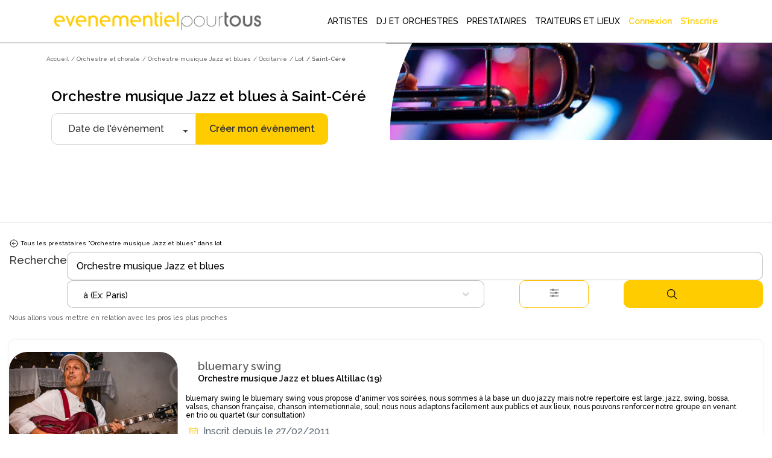

--- FILE ---
content_type: text/html; charset=utf-8
request_url: https://www.evenementielpourtous.com/orchestre-et-chorale/orchestre-musique-jazz-et-blues/occitanie/lot/saint-cere-46251
body_size: 229355
content:
<style>
    #quote-popup {
        position: fixed;
        background-color: transparent;
        z-index: 9999999;
        display: inline-block;
        left: 30%;
        /* top:120px!important;*/
        right: auto;
        -webkit-box-shadow: none;
        -moz-box-shadow: none;
        box-shadow: none;
        max-width : 700px!important;
    }

    @media (max-width:700px) {
        #quote-popup {
            left: 0;
            width: 100%;
        }
    }
</style>





<!DOCTYPE html> 
<html lang="fr" prefix="og: http://ogp.me/ns#">
<head>
    <meta charset="utf-8" />
    <title>Orchestre musique Jazz et blues &#xE0; Saint-C&#xE9;r&#xE9; -  Annuaire des professionnels de l&#x2019;&#xE9;v&#xE9;nementiel | Ev&#xE8;nementiel pour tous </title>

    <meta name="description" content="Vous cherchez un prestataire orchestre musique jazz et blues à Saint-Céré pour votre évènement ? Evènementiel Pour Tous vous propose un large choix de professionnels de l’évènementiel près de chez vous." />
    <meta name="google-site-verification" content="QZ04H8iJhjRStUl4GrP56UvsQ0G83CwH14Ti7gRdCgY" />
    <!-- Facebook Pixel Code -->
<script defer>
    !function(f,b,e,v,n,t,s)
    {if(f.fbq)return;n=f.fbq=function(){n.callMethod?
    n.callMethod.apply(n,arguments):n.queue.push(arguments)};
    if(!f._fbq)f._fbq=n;n.push=n;n.loaded=!0;n.version='2.0';
    n.queue=[];t=b.createElement(e);t.async=!0;
    t.src=v;s=b.getElementsByTagName(e)[0];
    s.parentNode.insertBefore(t,s)}(window,document,'script',
    'https://connect.facebook.net/en_US/fbevents.js');
    fbq('init', '720468362376339'); 
    fbq('track', 'PageView');
</script>
<noscript>
    <img height="1" width="1" src="https://www.facebook.com/tr?id=720468362376339&amp;ev=PageView&amp;noscript=1"/>
</noscript>
<!-- End Facebook Pixel Code -->

    <link rel="shortcut icon" type="image/x-icon" href="/favicon.ico">
  

        <link rel="canonical" href="https://www.evenementielpourtous.com/orchestre-et-chorale/orchestre-musique-jazz-et-blues/occitanie/lot/saint-cere-46251" />


    <meta property="og:image" content="https://www.evenementielpourtous.com/images/homepage/evenementielpourtous.jpg" />
    <meta property="og:image:type" content="image/jpeg" />
    <meta property="og:image:width" content="1200" />
    <meta property="og:image:height" content="1200" />

    <!-- mobile settings -->
    <meta name="viewport" content="width=device-width, maximum-scale=1, initial-scale=1, user-scalable=0" />
    <!--[if IE]><meta http-equiv='X-UA-Compatible' content='IE=edge,chrome=1'><![endif]-->

        
    

        <script defer>
            (function (w, d, s, l, i) {
                w[l] = w[l] || []; w[l].push({
                    'gtm.start':
                        new Date().getTime(), event: 'gtm.js'
                }); var f = d.getElementsByTagName(s)[0],
                    j = d.createElement(s), dl = l != 'dataLayer' ? '&l=' + l : ''; j.async = true; j.src =
                        'https://www.googletagmanager.com/gtm.js?id=' + i + dl; f.parentNode.insertBefore(j, f);
            })(window, document, 'script', 'dataLayer', 'GTM-MDD9BRTC');</script>
        <!-- End Google Tag Manager -->

        <script src="/lib/tarteaucitron/tarteaucitron.min.js"></script>
        <script defer>
            tarteaucitron.user.gtagUa = 'UA-7715757-1';
            tarteaucitron.user.gtagMore = function () { /* add here your optionnal gtag() */ };
            (tarteaucitron.job = tarteaucitron.job || []).push('gtag');
        </script>
    
    <script async>
            tarteaucitron.init({
                "privacyUrl": "https://www2.evenementielpourtous.com/cgv.asp", /* Privacy policy url */
                "bodyPosition": "bottom", /* or top to bring it as first element for accessibility */

                "hashtag": "#tarteaucitron", /* Open the panel with this hashtag */
                "cookieName": "tarteaucitron", /* Cookie name */

                "orientation": "bottom", /* Banner position (top - bottom) */

                "groupServices": false, /* Group services by category */
                "showDetailsOnClick": true, /* Click to expand the description */
                "serviceDefaultState": "wait", /* Default state (true - wait - false) */

                "showAlertSmall": false, /* Show the small banner on bottom right */
                "cookieslist": false, /* Show the cookie list */

                "closePopup": false, /* Show a close X on the banner */

                "showIcon": true, /* Show cookie icon to manage cookies */
                //"iconSrc": "", /* Optionnal: URL or base64 encoded image */
                "iconPosition": "BottomRight", /* BottomRight, BottomLeft, TopRight and TopLeft */

                "adblocker": false, /* Show a Warning if an adblocker is detected */

                "DenyAllCta": true, /* Show the deny all button */
                "AcceptAllCta": true, /* Show the accept all button when highPrivacy on */
                "highPrivacy": true, /* HIGHLY RECOMMANDED Disable auto consent */

                "handleBrowserDNTRequest": false, /* If Do Not Track == 1, disallow all */

                "removeCredit": false, /* Remove credit link */
                "moreInfoLink": true, /* Show more info link */

                "useExternalCss": false, /* If false, the tarteaucitron.css file will be loaded */
                "useExternalJs": false, /* If false, the tarteaucitron.js file will be loaded */

                "cookieDomain": ".evenementielpourtous.com",  /* Shared cookie for multisite */

                "readmoreLink": "cookiespolicy", /* Change the default readmore link */

                "mandatory": true, /* Show a message about mandatory cookies */
                "mandatoryCta": true, /* Show the disabled accept button when mandatory on */

                //"customCloserId": "", /* Optional a11y: Custom element ID used to open the panel */

                "googleConsentMode": true, /* Enable Google Consent Mode v2 for Google ads and GA4 */

                "partnersList": false /* Show the number of partners on the popup/middle banner */        

        });
    </script>

        <link rel="stylesheet" href="/css/bootstrap.css?v=U4uLn4OXQJ5EtkcnAOJEOJSfTWL5vwXnFVNxCp57Jmo" />
    <link rel="stylesheet" href="/css/jquery-ui/jquery-ui-1.10.4.custom.css?v=v1Hl6S8Dn2iJPcLqnw5UjxxahM8ubi2Enpdo8vzcc7s" />


    <link rel="stylesheet" href="/smarty/assets/css/styles.css?v=DkRfSDfeCUWcNH_EcB5v2t64CQSvSQXmI9zdycDwDpo" />

    <style>

    </style>





<style>

  





    #topNav #topMain > li.mega-menu div.full-width {
        position: fixed;
        left: 0px;
        width: 100%;
        box-shadow: 5px 5px 5px #808080;
        background-color: white;
    }

        #topNav #topMain > li.mega-menu div.full-width div.adjust {
            width: 1170px;
        }

            #topNav #topMain > li.mega-menu div.full-width div.adjust div.row {
                width: 100%;
            }

        #topNav #topMain > li.mega-menu div.full-width div.row {
            width: 1170px;
        }

    #topNav #topMain > li.mega-menu div.row div > ul > li > span.obfuscation-link {
        cursor: pointer !important;
        font-weight: 400;
        line-height: 23px;
        color: #666;
        font-size: 12px;
        display: block;
        text-decoration: none;
        margin-top: 0px;
        -webkit-transition: all .3s;
        -moz-transition: all .3s;
        -o-transition: all .3s;
        transition: all .3s
    }

    #topNav #topMain > li.mega-menu div.row div > ul > li:hover > span {
        color: #000000;
        background-color: rgba(0,0,0,.05);
    }

    .top-right-text-on-picture {
        position: absolute;
        top: 30px;
        right: 30px;
        color: #ffffff;
    }

    .transparent-on-picture {
        background-color: rgb(0, 0, 0, 0.4);
    }

    .label {
        border: 1px solid #ccc;
        padding: 10px;
        margin: 0 0 10px;
        display: block;
    }

        .label:hover {
            background: #eee;
            cursor: pointer;
        }

    @media (max-width:992px) {
        #topNav #topMain > li.mega-menu div.full-width {
            overflow-y: scroll !important;
            height: 90%;
            z-index: 999999;
        }

            #topNav #topMain > li.mega-menu div.full-width div.adjust {
                min-height: 700px;
            }

        #header.transparent {
            position: fixed;
            background-color: transparent;
            border-bottom: rgba(255,255,255,.3) 1px solid;
            -webkit-box-shadow: none;
            -moz-box-shadow: none;
            box-shadow: none;
        }
    }

 
</style>

    <script type="application/ld&#x2B;json">{"@context": "https://schema.org",
"@type": "BreadcrumbList","itemListElement": [{"@type": "ListItem", "position": 1,"name": "Accueil", "item": "https://www.evenementielpourtous.com"},{"@type": "ListItem", "position": 2, "name": "Orchestre et chorale", "item": "https://www.evenementielpourtous.com/orchestre-et-chorale"},{"@type": "ListItem", "position": 3, "name": "Orchestre musique Jazz et blues", "item": "https://www.evenementielpourtous.com/orchestre-et-chorale/orchestre-musique-jazz-et-blues"},{"@type": "ListItem", "position": 4, "name": "Occitanie", "item": "https://www.evenementielpourtous.com/orchestre-et-chorale/orchestre-musique-jazz-et-blues/occitanie"},{"@type": "ListItem", "position": 5, "name": "Lot", "item": "https://www.evenementielpourtous.com/orchestre-et-chorale/orchestre-musique-jazz-et-blues/occitanie/lot"},{"@type": "ListItem", "position": 6, "name": "Saint-Céré"}]}</script>
    
</head>






<body class="enable-animation smoothscroll">
    <!-- Google Tag Manager (noscript) -->
<noscript>
    <iframe src="https://www.googletagmanager.com/ns.html?id=GTM-MDD9BRTC"
            height="0" width="0" style="display:none;visibility:hidden"></iframe>
</noscript>
<!-- End Google Tag Manager (noscript) -->
<div id="wrapper" style="min-height:auto">

    <div id="quote-popup" class="modal" tabindex="-1" role="dialog">

    </div>

    
<style>
    #header.transparent #topMain.nav-pills > li > a {
         color: black; 
        -webkit-border-radius: 0;
        -moz-border-radius: 0;
        border-radius: 0
    }


    #header.transparent #topNav button.btn-mobile, #header.theme-color #topNav button.btn-mobile{
        color:black
    }

    #topNav button.btn-mobile {
       /*  text-align:end; */
        margin-top: 5px;
    }

        #topNav button.btn-mobile > svg {
        margin-right:4%;
    }

    .marginimageTopper {
        margin-top: -12px;
    }

    @media (max-width:760px){
        .mobileariane{
            display:none!important;
        }

        .marginimageTopper {
            margin-top: 5px;
        }
    }
  

    </style>
<div id="header" style=" border-bottom: 1px solid  #66666647;background-color:white" class="navbar-toggleable-md header-md sticky transparent clearfix">

    <header id="topNav">
        <div class="container  ; d-flex ; d-md-block " style="display: flex;flex-wrap:nowrap; justify-content: flex-start; align-items: center;">

            <button class="btn btn-mobile" data-toggle="collapse" data-target=".nav-main-collapse">
<svg style="height:24px;width:24px ;margin-right:auto; margin-left:5%;color:black;" xmlns="http://www.w3.org/2000/svg" fill="none" viewBox="0 0 24 24" stroke-width="1.5" stroke="#000000" >
                    <path stroke-linecap="round" stroke-linejoin="round" d="M3.75 5.25h16.5m-16.5 4.5h16.5m-16.5 4.5h16.5m-16.5 4.5h16.5" />
                </svg>

            </button>

            <a class="logo  float-left  col-sm-8 col-md-3 col-xl-4" href="/">
                        <img class="marginimageTopper" style="  margin-top:10px;  width: 100%;
    height: auto;
          " src="/images/logo-jaune-fond-blanc.svg" alt="evenementielpourtous.com" />


            </a>

                
<link rel="preconnect" href="https://fonts.googleapis.com">
<link rel="preconnect" href="https://fonts.gstatic.com" crossorigin>
<link href="https://fonts.googleapis.com/css2?family=Raleway:wght@500&display=swap" rel="stylesheet">
<style>

    *{
        font-family: 'Raleway', sans-serif !important;
    }
    .dropdown-toggle{
        padding-left:2px!important

        }

    #topMain > li > a{
    
    padding-left:5px!important;
    padding-right:5px!important;
    }


    #topMain > li > a:hover {
            color: #ffcc00!important;
            font-weight: 900 !important;
    }

    #topMain > li :hover{
        background-color:white!important;
            color: #ffcc00!important;
            border-bottom: 3px solid #ffcc00;
            font-weight:900!important;
    }

    #NOUNDERLINE  li :hover {
        border-bottom: 0px solid transparent !important;
   
    }
    #topNav ul #ept-menu-pro-container li a{
        margin :auto;
    }

    #topNav ul.dropdown-menu.dropdown-menu-clean li{
        padding: 0;
        width: fit-content;
    }

    #topNav ul #ept-menu-pro-container li a{
        width: fit-content;
        margin: 0!important;
        padding:0!important;
    }
    .selectionMetiers li {
        margin-top:10px;
        margin-bottom:10px;
        font-size:1rem!important;
      
    }

    #topNav ul.dropdown-menu li a{
        font-size: 1rem !important;
    }
    .selectionMetiers{
        width: 30%;
    }
    .menulister{
        display:flex;
    }
    
  .otherjobs{
      display:flex;
  }

    @media (max-width:1320px)  {
        .menulister {
            display: flex;
            flex-wrap: wrap;
        }

        .selectionMetiers {
            width: 50%;
        }

        .response{
            width:100%;
        }
        .menucard{
            display:none;
        }
    }
    @media (max-width:991px){
        .selectionMetiers {
            width: 100%;
        }

        .menulister {
            display: flex;
            flex-wrap:wrap;
        }

        .dropdown-menu {
            overflow-y: scroll;
            max-height: 500px
        }
        .otherjobs{
            display:block
        }
    }

    #header.transparent #topMain.nav-pills > li#ept-menu-pro-container:hover{
        color:#ffcc00!important;
        background-color:white!important;
        border-bottom: 3px solid #ffcc00;
        font-weight: 900 !important;
    }
     #header.transparent #topMain.nav-pills > li#ept-menu-pro-container:hover > a{
            color: #ffcc00 !important;
            background-color: white !important;
            border-bottom: 3px solid #ffcc00;
            font-weight: 900 !important;
     } 
 
     .menucard{
        border-radius: 10px;
        width: 200px;
        overflow: hidden;
        border: 1px solid #99999999!important;
        margin: 5%;
        padding: 0 0 5% 0;
        border-bottom: 1px solid #99999999 !important;
     }

    .menucard:hover{
            border: 1px solid #99999999 !important;
    }

     .selectionMetiers > li > div:hover{
        color: #ffcc00 !important;
        background-color: white !important;
        transition: color 0.2s ease;
        font-weight: 900 !important;
        cursor: pointer;
     }
       .selectionMetiers > li > div{
        color: black !important;
        ;
        background-color: white !important;
        transition : color 0.2s ease;
        font-weight: 100 !important;
     }

    .otherjobs > li > div {
        color: black !important;
        background-color: white !important;
        transition: color 0.2s ease;
        font-weight: 100 !important;
    }
     .otherjobs > li > div:hover{
        color: #ffcc00 !important;
        background-color: white !important;
        transition: color 0.2s ease;
        font-weight: 900 !important;
        cursor: pointer;
     }

 

    .selectionMetiers > li > a {
        color:black!important;
    }

        .selectionMetiers > li > a:hover {
        color: #ffcc00 !important;
    }

    </style>
<div class="navbar-collapse float-right nav-main-collapse collapse col-md-9 col-xl-8">
    <nav class="nav-main">







        <ul id="topMain" class="nav nav-pills nav-main">

            <li class="dropdown mega-menu @*nav-animate-fadeIn*@ mega-menu-trigger" id="ept-menu-pro-container">
                <a class="dropdown-toggle" style="font-family: 'Raleway', sans-serif; text-decoration:none;"  href="#">
                    ARTISTES
                </a>
                <ul class="dropdown-menu-clean dropdown-menu" style="width: 100%; position:fixed"  id=" ept-mega-menu">
                    <div id="NOUNDERLINE"  style="margin:10px 15% 25px 15%">
                        <div style=" width:100%">
                    <li>
                        <div style="color:black; margin-bottom:15px;font-size:14px;font-weight:900">Sélectionnez les artistes que vous cherchez :</div>
                    </li>
                    <div class="menulister">

                        <div class="selectionMetiers" >
                    <li>
                        <div class="obfuscation-link"  data-o="aHR0cHM6Ly93d3cuZXZlbmVtZW50aWVscG91cnRvdXMuY29tL3NwZWN0YWNsZS1yZXZ1ZS1ldC1hbmltYXRpb24tYXJ0aXN0aXF1ZS9tYWdpY2llbg=="><svg style="height:25px;width:25px; margin-right:10px;" height="30" viewBox="0 0 30 30" width="30" xmlns="http://www.w3.org/2000/svg"><path d="M21.5 20c-.378-.003-.614.383-.443.717l.99 1.984c.28.63 1.214.163.883-.44l-.99-1.985c-.08-.168-.254-.274-.44-.275zM6.49 7c-.48 0-.7.722-.226.946l1.992.984c.606.33 1.075-.6.443-.88l-1.993-.985C6.633 7.027 6.573 7 6.49 7zM30 10.5c0 .277-.223.5-.5.5h-2c-.277 0-.5-.223-.5-.5s.223-.5.5-.5h2c.277 0 .5.223.5.5zM17.5 0c.277 0 .5.223.5.5v2c0 .277-.223.5-.5.5s-.5-.223-.5-.5v-2c0-.277.223-.5.5-.5zm-5.092 4.03c-.25-.05-.537-.055-.803.1-.265.153-.402.41-.476.655-.075.244-.1.5-.103.777-.007.554.072 1.19.162 1.834.09.644.194 1.293.25 1.82.1.954-.185 1.214-.75 1.696-.413.354-.986.707-1.528 1.092-.542.384-1.072.774-1.477 1.162-.202.194-.374.386-.503.605-.13.22-.23.497-.157.8.073.304.283.505.496.645.215.14.457.24.726.328.538.176 1.19.3 1.852.416.662.114 1.333.217 1.873.333.952.205 1.16.507 1.46 1.217.207.49.393 1.123.605 1.74.212.617.43 1.222.69 1.715.13.246.266.467.44.652.176.186.412.354.716.38.305.025.562-.102.766-.255.205-.153.38-.345.55-.566.343-.442.667-1.002.986-1.574.318-.573.63-1.155.908-1.614.41-.83.91-.906 1.66-.96.552-.023 1.23-.013 1.904-.016.673-.004 1.337-.02 1.9-.104.28-.042.536-.1.77-.2.235-.103.475-.263.6-.548.125-.285.077-.576-.012-.814-.09-.24-.226-.46-.39-.684-.33-.45-.78-.92-1.247-1.39-.465-.468-.946-.933-1.312-1.33-.672-.697-.63-.89-.38-1.63.18-.51.446-1.13.698-1.75.254-.618.495-1.232.626-1.78.066-.272.107-.528.092-.786-.014-.258-.098-.554-.342-.758-.243-.204-.528-.24-.79-.232-.263.007-.53.062-.82.142-.574.16-1.226.428-1.88.71-.654.28-1.312.622-1.855.837-.864.366-1.314.245-2.01-.158-.46-.295-1.003-.8-1.55-1.18-.547-.378-1.09-.802-1.596-1.052-.253-.126-.495-.224-.746-.274zm.303 1.17c.414.205.936.61 1.472.98.535.37 1.082.88 1.58 1.2.497.317.895.582 1.39.624.498.042.947-.15 1.528-.38.58-.23 1.24-.57 1.883-.847.64-.276 1.27-.53 1.753-.666.625-.206.684.066.618.44-.105.438-.33 1.027-.58 1.634-.246.606-.515 1.233-.713 1.79-.198.56-.38.873-.255 1.39.117.49.446.825.844 1.255.396.43.88.897 1.334 1.357.456.46.885.913 1.15 1.277.416.526-.094.626-.31.666-.46.07-1.096.088-1.756.092-.66.003-1.343-.007-1.94.017-.595.023-1.072.03-1.503.28-.43.25-.67.66-.97 1.16-.303.497-.615 1.085-.926 1.645-.313.56-.628 1.093-.904 1.45-.406.435-.565.354-.795-.063-.207-.396-.422-.973-.63-1.576-.207-.603-.408-1.237-.617-1.778-.208-.54-.37-.983-.752-1.304-.382-.32-.85-.407-1.432-.53-.583-.122-1.26-.226-1.908-.34-.65-.113-1.27-.248-1.71-.382-.667-.203-.372-.528-.18-.705.33-.31.83-.69 1.36-1.067.53-.376 1.09-.757 1.56-1.115.467-.358.85-.63 1.054-1.092.202-.46.14-.925.082-1.5-.06-.574-.167-1.226-.256-1.855-.09-.63-.16-1.24-.153-1.682-.027-.45.232-.576.684-.375zM10.5 17c-.13.004-.253.058-.343.15L.64 26.652c-.895.893-.776 2.134-.105 2.81.672.674 1.913.795 2.81-.103l9.49-9.49c.492-.472-.25-1.182-.706-.708l-9.49 9.49c-.58.58-1.07.43-1.396.104-.325-.328-.47-.826.102-1.397l9.518-9.503c.325-.318.083-.857-.364-.857z" /></svg>Magicien </div>
                    </li>
                    <li><div  class="obfuscation-link"  data-o="aHR0cHM6Ly93d3cuZXZlbmVtZW50aWVscG91cnRvdXMuY29tL3NwZWN0YWNsZS1yZXZ1ZS1ldC1hbmltYXRpb24tYXJ0aXN0aXF1ZS9jYXJpY2F0dXJpc3Rl">                    <svg style="height:25px;width:25px; margin-right:10px;" enable-background="new 0 0 64 64" height="64px" version="1.1" viewBox="0 0 64 64" width="64px" xml:space="preserve" xmlns="http://www.w3.org/2000/svg" xmlns:xlink="http://www.w3.org/1999/xlink"><g id="Layer_2"><g><line fill="none" stroke="#231F20" stroke-linecap="round" stroke-linejoin="round" stroke-miterlimit="10" stroke-width="2" x1="27.167" x2="27.167" y1="13.489" y2="17.67" /><line fill="none" stroke="#231F20" stroke-linecap="round" stroke-linejoin="round" stroke-miterlimit="10" stroke-width="2" x1="29.258" x2="25.076" y1="15.579" y2="15.579" /></g><g><line fill="none" stroke="#231F20" stroke-linecap="round" stroke-linejoin="round" stroke-miterlimit="10" stroke-width="2" x1="36.081" x2="36.081" y1="43.856" y2="48.038" /><line fill="none" stroke="#231F20" stroke-linecap="round" stroke-linejoin="round" stroke-miterlimit="10" stroke-width="2" x1="38.172" x2="33.99" y1="45.947" y2="45.947" /></g><g><line fill="none" stroke="#231F20" stroke-linecap="round" stroke-linejoin="round" stroke-miterlimit="10" x1="23.944" x2="23.944" y1="21.208" y2="23.542" /><line fill="none" stroke="#231F20" stroke-linecap="round" stroke-linejoin="round" stroke-miterlimit="10" x1="25.111" x2="22.778" y1="22.375" y2="22.375" /></g><g><line fill="none" stroke="#231F20" stroke-linecap="round" stroke-linejoin="round" stroke-miterlimit="10" x1="40.785" x2="40.785" y1="37.862" y2="40.195" /><line fill="none" stroke="#231F20" stroke-linecap="round" stroke-linejoin="round" stroke-miterlimit="10" x1="41.952" x2="39.619" y1="39.028" y2="39.028" /></g></g><g id="Layer_1"><g><rect fill="none" height="37.512" stroke="#231F20" stroke-linecap="round" stroke-linejoin="round" stroke-miterlimit="10" stroke-width="2" transform="matrix(0.7071 0.7071 -0.7071 0.7071 32.2562 -12.6363)" width="10.682" x="26.041" y="13.862" /><polygon fill="none" points="    18.086,45.914 21.854,49.681 16.707,51.06 11.561,52.439 12.94,47.293 14.319,42.146   " stroke="#231F20" stroke-linecap="round" stroke-linejoin="round" stroke-miterlimit="10" stroke-width="2" /><rect fill="none" height="5.28" stroke="#231F20" stroke-linecap="round" stroke-linejoin="round" stroke-miterlimit="10" stroke-width="2" transform="matrix(0.7071 0.7071 -0.7071 0.7071 25.9895 -27.7655)" width="10.682" x="41.17" y="14.85" /></g></g><g id="Layer_3" /></svg>Caricaturiste</div></li>
                    <li> <a href="/spectacle-revue-et-animation-artistique"><svg style="height:20px;width:20px;margin-right:10px;" id="Layer_3" style="enable-background:new 0 0 64 64;" version="1.1" viewBox="0 0 64 64" xml:space="preserve" xmlns="http://www.w3.org/2000/svg" xmlns:xlink="http://www.w3.org/1999/xlink"><g><path d="M62,1H49H15H2C1.447,1,1,1.447,1,2v24v4v28v4c0,0.553,0.447,1,1,1h60c0.553,0,1-0.447,1-1v-4V30v-4V2   C63,1.447,62.553,1,62,1z M48.16,15H15.84c0.094-0.655,0.16-1.319,0.16-2V3h32v10C48,13.681,48.065,14.345,48.16,15z M15.41,17   H48.59c1.013,3.391,3.282,6.235,6.261,8.015C53.267,25.095,52,26.397,52,28c0,1.654,1.346,3,3,3h0.915l-1.141,14H49V34   c0-0.553-0.447-1-1-1H34c-0.553,0-1,0.447-1,1v11h-2V34c0-0.553-0.447-1-1-1H16c-0.553,0-1,0.447-1,1v11H9.228L8.085,31H9   c1.654,0,3-1.346,3-3c0-1.603-1.267-2.905-2.851-2.985C12.129,23.235,14.397,20.391,15.41,17z M61,29h-4h-2c-0.552,0-1-0.448-1-1   s0.448-1,1-1h6V29z M42,46v5h-2v-5c0-0.553-0.447-1-1-1h-4V35h12v10h-4C42.447,45,42,45.447,42,46z M24,46v5h-2v-5   c0-0.553-0.447-1-1-1h-4V35h12v10h-4C24.447,45,24,45.447,24,46z M7,29H3v-2h6c0.552,0,1,0.448,1,1s-0.448,1-1,1H7z M3,31h3.078   L8,54.5C8,55.879,6.879,57,5.5,57H3V31z M9.391,47H20v10H9.225c0.488-0.731,0.773-1.617,0.772-2.581L9.391,47z M22,53h2v4h-2V53z    M26,47h12v10H26V47z M40,53h2v4h-2V53z M44,47h10.611L54,54.5c0,0.925,0.282,1.784,0.762,2.5H44V47z M55.997,54.581L57.922,31H61   v26h-2.5C57.121,57,56,55.879,55.997,54.581z M61,3v21.959C54.85,24.449,50,19.28,50,13V3H61z M3,3h11v10   c0,6.28-4.85,11.449-11,11.959V3z M3,61v-2h2.5h53H61v2H3z" /><path d="M45,5H19c-0.553,0-1,0.447-1,1v6c0,0.553,0.447,1,1,1h26c0.553,0,1-0.447,1-1V6C46,5.447,45.553,5,45,5z M44,11H20V7h24V11   z" /></g></svg> Animation artistique</a></li>
                    <li>
                        <div class="obfuscation-link"  data-o="aHR0cHM6Ly93d3cuZXZlbmVtZW50aWVscG91cnRvdXMuY29tL3NwZWN0YWNsZXMtZW5mYW50cy1ldC1hbmltYXRpb25zLWRlLW5vZWwvbG9jYXRpb24tZGUtc3RydWN0dXJlLWdvbmZsYWJsZQ==">
                            <svg style="height:25px;width:25px;margin-right:10px;" width="64pt"
                                 height="64pt"
                                 viewBox="0 0 22.577778 22.577778"
                                 version="1.1"
                                 id="svg831"
                                 inkscape:version="1.1.1 (3bf5ae0d25, 2021-09-20)"
                                 sodipodi:docname="Export - Unblash - 64px.svg"
                                 inkscape:export-filename="C:\Users\User\Desktop\CARLOS PROJECT\6. JUNI 1\Done\1\EXPAND\17 - Children Toy Paper Windmill.png"
                                 inkscape:export-xdpi="576"
                                 inkscape:export-ydpi="576"
                                 xmlns:inkscape="http://www.inkscape.org/namespaces/inkscape"
                                 xmlns:sodipodi="http://sodipodi.sourceforge.net/DTD/sodipodi-0.dtd"
                                 xmlns="http://www.w3.org/2000/svg"
                                 xmlns:svg="http://www.w3.org/2000/svg"
                                 xmlns:rdf="http://www.w3.org/1999/02/22-rdf-syntax-ns#"
                                 xmlns:cc="http://creativecommons.org/ns#"
                                 xmlns:dc="http://purl.org/dc/elements/1.1/">
                                <defs id="defs825">
                                    <pattern id="EMFhbasepattern"
                                             patternUnits="userSpaceOnUse"
                                             width="6"
                                             height="6"
                                             x="0"
                                             y="0" />
                                    <pattern id="EMFhbasepattern-9"
                                             patternUnits="userSpaceOnUse"
                                             width="6"
                                             height="6"
                                             x="0"
                                             y="0" />
                                    <pattern id="EMFhbasepattern-0"
                                             patternUnits="userSpaceOnUse"
                                             width="6"
                                             height="6"
                                             x="0"
                                             y="0" />
                                    <pattern id="EMFhbasepattern-7"
                                             patternUnits="userSpaceOnUse"
                                             width="6"
                                             height="6"
                                             x="0"
                                             y="0" />
                                    <pattern id="EMFhbasepattern-2"
                                             patternUnits="userSpaceOnUse"
                                             width="6"
                                             height="6"
                                             x="0"
                                             y="0" />
                                    <pattern id="EMFhbasepattern-98"
                                             patternUnits="userSpaceOnUse"
                                             width="6"
                                             height="6"
                                             x="0"
                                             y="0" />
                                    <pattern id="EMFhbasepattern-6"
                                             patternUnits="userSpaceOnUse"
                                             width="6"
                                             height="6"
                                             x="0"
                                             y="0" />
                                    <pattern id="EMFhbasepattern-01"
                                             patternUnits="userSpaceOnUse"
                                             width="6"
                                             height="6"
                                             x="0"
                                             y="0" />
                                    <pattern id="EMFhbasepattern-07"
                                             patternUnits="userSpaceOnUse"
                                             width="6"
                                             height="6"
                                             x="0"
                                             y="0" />
                                    <pattern id="EMFhbasepattern-8"
                                             patternUnits="userSpaceOnUse"
                                             width="6"
                                             height="6"
                                             x="0"
                                             y="0" />
                                    <pattern id="EMFhbasepattern-4"
                                             patternUnits="userSpaceOnUse"
                                             width="6"
                                             height="6"
                                             x="0"
                                             y="0" />
                                    <pattern id="EMFhbasepattern-40"
                                             patternUnits="userSpaceOnUse"
                                             width="6"
                                             height="6"
                                             x="0"
                                             y="0" />
                                    <pattern id="EMFhbasepattern-08"
                                             patternUnits="userSpaceOnUse"
                                             width="6"
                                             height="6"
                                             x="0"
                                             y="0" />
                                    <pattern id="EMFhbasepattern-04"
                                             patternUnits="userSpaceOnUse"
                                             width="6"
                                             height="6"
                                             x="0"
                                             y="0" />
                                    <pattern id="EMFhbasepattern-014"
                                             patternUnits="userSpaceOnUse"
                                             width="6"
                                             height="6"
                                             x="0"
                                             y="0" />
                                    <pattern id="EMFhbasepattern-27"
                                             patternUnits="userSpaceOnUse"
                                             width="6"
                                             height="6"
                                             x="0"
                                             y="0" />
                                    <pattern id="EMFhbasepattern-09"
                                             patternUnits="userSpaceOnUse"
                                             width="6"
                                             height="6"
                                             x="0"
                                             y="0" />
                                    <pattern id="EMFhbasepattern-5"
                                             patternUnits="userSpaceOnUse"
                                             width="6"
                                             height="6"
                                             x="0"
                                             y="0" />
                                    <pattern id="EMFhbasepattern-018"
                                             patternUnits="userSpaceOnUse"
                                             width="6"
                                             height="6"
                                             x="0"
                                             y="0" />
                                </defs>
                                <sodipodi:namedview id="base"
                                                    pagecolor="#ffffff"
                                                    bordercolor="#666666"
                                                    borderopacity="1.0"
                                                    inkscape:pageopacity="0.0"
                                                    inkscape:pageshadow="2"
                                                    inkscape:zoom="9.1757813"
                                                    inkscape:cx="42.612175"
                                                    inkscape:cy="42.666667"
                                                    inkscape:document-units="pt"
                                                    inkscape:current-layer="layer1"
                                                    showgrid="false"
                                                    units="pt"
                                                    inkscape:window-width="1920"
                                                    inkscape:window-height="1001"
                                                    inkscape:window-x="-9"
                                                    inkscape:window-y="-9"
                                                    inkscape:window-maximized="1"
                                                    inkscape:pagecheckerboard="true"
                                                    inkscape:showpageshadow="false"
                                                    inkscape:object-paths="true"
                                                    inkscape:snap-intersection-paths="true"
                                                    inkscape:snap-smooth-nodes="true"
                                                    inkscape:snap-midpoints="true"
                                                    showguides="true"
                                                    inkscape:snap-bbox="true"
                                                    inkscape:bbox-nodes="true"
                                                    inkscape:snap-nodes="false"
                                                    inkscape:snap-global="true">
                                    <inkscape:grid type="xygrid"
                                                   id="grid1378" />
                                    <sodipodi:guide position="0.97013831,21.607643"
                                                    orientation="78.000048,0"
                                                    id="guide1380"
                                                    inkscape:locked="false" />
                                    <sodipodi:guide position="0.97013831,0.97013129"
                                                    orientation="0,78.000005"
                                                    id="guide1382"
                                                    inkscape:locked="false" />
                                    <sodipodi:guide position="21.607639,0.97013129"
                                                    orientation="-78.000048,0"
                                                    id="guide1384"
                                                    inkscape:locked="false" />
                                    <sodipodi:guide position="21.607639,21.607643"
                                                    orientation="0,-78.000005"
                                                    id="guide1386"
                                                    inkscape:locked="false" />
                                </sodipodi:namedview>
                                <metadata id="metadata828">
                                    <rdf:RDF>
                                        <cc:Work rdf:about="">
                                            <dc:format>image/svg+xml</dc:format>
                                            <dc:type rdf:resource="http://purl.org/dc/dcmitype/StillImage" />
                                        </cc:Work>
                                    </rdf:RDF>
                                </metadata>
                                <g inkscape:label="Icon"
                                   inkscape:groupmode="layer"
                                   id="layer1"
                                   transform="translate(0,-274.42223)">
                                    <path id="path2631"
                                          style="color:#000000;display:inline;fill:#000000;stroke-width:1;stroke-linecap:round;stroke-linejoin:round;-inkscape-stroke:none"
                                          d="m 10.102622,278.24017 -2.3221586,3.67934 c -0.2682921,0.42505 -0.2376609,0.94035 0,1.31687 0.2376596,0.37651 0.6756634,0.63325 1.1859068,0.63325 h 0.3598014 c -0.041121,0.11516 -0.063332,0.23841 -0.063332,0.367 v 1.84435 c 0,0.12853 0.022211,0.25185 0.063332,0.36699 h -1.049901 c 0.041316,-0.11516 0.064042,-0.23841 0.064042,-0.36699 v -1.47447 c 8.104e-4,-0.20462 -0.1652695,-0.37067 -0.3698763,-0.36988 -0.203483,8.1e-4 -0.3677944,0.16639 -0.3669979,0.36988 v 1.47447 c 1.4e-6,0.20783 -0.1620459,0.36699 -0.3698763,0.36699 H 2.0768876 c -0.2078307,0 -0.3698774,-0.15916 -0.3698761,-0.36699 v -1.84435 c -1.3e-6,-0.20783 0.1620454,-0.367 0.3698761,-0.367 h 4.7896793 c 0.248109,0 0.3670021,-0.16962 0.3670021,-0.41305 v -1.06069 c 0,-0.40261 -0.334271,-0.7376 -0.7368742,-0.7376 H 5.7591015 c -0.4026035,0 -0.7368741,0.33499 -0.7368738,0.7376 v 0.73686 H 4.2853539 v -0.73686 c 0,-0.40261 -0.3342706,-0.7376 -0.7368736,-0.7376 H 2.8137614 c -0.4026032,0 -0.7368738,0.33499 -0.7368738,0.7376 v 0.73686 c -0.6060697,0 -1.10675352,0.4978 -1.10674976,1.10388 v 1.84435 c -1.81e-6,0.28175 0.10822506,0.54025 0.28496276,0.73615 -0.1769509,0.19657 -0.28496443,0.45566 -0.28496276,0.73759 v 1.84146 c -1.67e-6,0.28195 0.10801206,0.54093 0.28496276,0.73688 -0.1767376,0.19653 -0.28496443,0.45584 -0.28496276,0.73759 v 1.84074 c -3.62e-6,0.60608 0.50068086,1.10749 1.10674976,1.10749 h 1.8414649 c 0.2817249,0 0.5395409,-0.10904 0.7354346,-0.28569 0.1965194,0.17699 0.4557741,0.28569 0.738313,0.28569 h 2.5812172 c 0.6060528,0 1.1038708,-0.50144 1.1038708,-1.10749 v -0.73686 c 0,-1.22525 0.9860859,-2.21135 2.2113409,-2.21135 1.225255,0 2.211341,0.9861 2.211341,2.21135 v 0.73686 c 0,0.60607 0.497818,1.10749 1.10387,1.10749 h 2.57834 c 0.283263,0 0.543051,-0.10932 0.739752,-0.28713 0.196079,0.17753 0.455126,0.28713 0.737593,0.28713 h 1.841465 c 0.606069,0 1.106754,-0.50141 1.106749,-1.10749 v -1.84074 c 3e-6,-0.28172 -0.108255,-0.54106 -0.284962,-0.73759 0.176932,-0.19594 0.284965,-0.45495 0.284962,-0.73688 v -1.84146 c 3e-6,-0.28192 -0.108032,-0.54102 -0.284962,-0.73759 0.176714,-0.1959 0.284965,-0.45442 0.284962,-0.73615 v -1.84435 c 5e-6,-0.60608 -0.50068,-1.10388 -1.106749,-1.10388 v -0.73686 c 0,-0.40261 -0.334991,-0.7376 -0.737593,-0.7376 h -0.736874 c -0.402605,0 -0.736874,0.33499 -0.736874,0.7376 v 0.73686 h -0.734715 v -0.73686 c 0,-0.40261 -0.334271,-0.7376 -0.736874,-0.7376 h -0.736874 c -0.402603,0 -0.736873,0.33499 -0.736873,0.7376 v 1.07437 c 0,0.28492 0.146816,0.39941 0.36702,0.39941 h 4.789679 c 0.20783,0 0.369878,0.15917 0.369876,0.367 v 1.84433 c 2e-6,0.20784 -0.162046,0.367 -0.369876,0.367 -1.7189,0 -3.437799,0 -5.156699,0 -0.20783,0 -0.369878,-0.15916 -0.369876,-0.367 v -1.47446 c 8.1e-4,-0.20376 -0.163954,-0.36948 -0.367718,-0.36987 -0.204607,-8.2e-4 -0.370677,0.16527 -0.369876,0.36987 v 1.47446 c 0,0.12853 0.02274,0.25187 0.06404,0.367 h -1.0499 c 0.04114,-0.11516 0.06404,-0.2384 0.06404,-0.367 v -1.84433 c 2e-6,-0.12867 -0.02292,-0.25185 -0.06404,-0.367 h 0.360521 c 0.510243,0 0.948247,-0.25675 1.185907,-0.63326 0.23766,-0.37652 0.268292,-0.89182 0,-1.31687 l -2.322879,-3.67933 c -0.268291,-0.42505 -0.727055,-0.63685 -1.185907,-0.63686 -0.458853,-2e-5 -0.917616,0.21177 -1.185907,0.63682 z m 1.185907,0.10792 c 0.221322,0 0.443102,0.0958 0.563448,0.2864 l 2.322161,3.67646 c 0.120341,0.19066 0.102392,0.36812 0,0.53035 -0.102392,0.16223 -0.295699,0.29144 -0.56273,0.29144 H 8.9663702 c -0.2670333,0 -0.4610528,-0.12923 -0.5634501,-0.29144 -0.1023918,-0.16223 -0.1203553,-0.33969 0,-0.53035 l 2.3228789,-3.67646 c 0.120341,-0.19066 0.341407,-0.2864 0.56273,-0.2864 z m -8.4747676,4.04777 h 0.7347151 v 0.73688 H 2.8137614 Z m 2.9453365,0 h 0.7375927 v 0.73688 H 5.7590979 Z m 10.3219881,0 h 0.736874 v 0.73688 h -0.736874 z m 2.945337,0 h 0.736874 v 0.73688 h -0.736874 z m -8.659706,1.47374 h 1.844343 c 0.207832,0 0.366998,0.15917 0.366998,0.367 v 1.84435 c 0,0.20783 -0.159166,0.367 -0.366998,0.367 -0.614781,0 -1.229562,0 -1.844343,0 -0.207832,0 -0.3669987,-0.15917 -0.3669973,-0.367 v -1.84435 c -1.4e-6,-0.20783 0.1591653,-0.367 0.3669973,-0.367 z m -8.2898294,3.31523 h 1.8414649 c 0.2078313,0 0.3669989,0.16203 0.3669978,0.36986 v 1.84147 c 1.1e-6,0.20783 -0.1591665,0.36699 -0.3669978,0.36699 H 2.0768876 c -0.2078314,0 -0.3698774,-0.15916 -0.3698761,-0.36699 v -1.84147 c -1.3e-6,-0.20783 0.1620447,-0.36986 0.3698761,-0.36986 z m 3.8865774,0 c 3.8429719,0 6.785936,0 10.650848,0 0.523347,0 0.940524,0.41789 0.940521,0.94123 0,1.52844 0,3.05688 0,4.58532 0,0.20881 -0.163955,0.36987 -0.372754,0.36987 h -2.57834 c -0.207816,0 -0.366997,-0.16205 -0.366997,-0.36987 v -0.73688 c 0,-1.62348 -1.324723,-2.94534 -2.948214,-2.94534 -1.6234911,0 -2.9482151,1.32186 -2.9482137,2.94534 v 0.73688 c 0,0.20782 -0.1591815,0.36987 -0.366998,0.36987 H 5.3921001 c -0.2088002,0 -0.3698764,-0.16106 -0.369876,-0.36987 0,-1.52844 0,-3.05688 0,-4.58532 -2.9e-6,-0.52334 0.4178932,-0.94123 0.9412409,-0.94123 z m 12.69596,0 h 1.841465 c 0.207832,0 0.369877,0.16203 0.369876,0.36986 v 1.84147 c 1e-6,0.20783 -0.162044,0.36699 -0.369876,0.36699 h -1.841465 c -0.207832,0 -0.369878,-0.15916 -0.369876,-0.36699 0,-0.61382 0,-1.22765 0,-1.84147 -2e-6,-0.20783 0.162044,-0.36986 0.369876,-0.36986 z m -14.7410725,3.31593 c 0.2078313,0 0.3669989,0.16203 0.3669978,0.36986 v 1.84076 c 1.1e-6,0.20783 -0.1591665,0.36987 -0.3669978,0.36987 H 2.0768876 c -0.2078314,0 -0.3698774,-0.16204 -0.3698761,-0.36987 v -1.84076 c -1.1e-6,-0.20133 0.1519917,-0.36017 0.3504469,-0.36986 z m 16.5825355,0 c 0.207832,0 0.369878,0.16203 0.369877,0.36986 v 1.84076 c 1e-6,0.20783 -0.162045,0.36987 -0.369877,0.36987 h -1.841465 c -0.207831,0 -0.369877,-0.16204 -0.369876,-0.36987 v -1.86018 c 0.0093,-0.19206 0.158393,-0.34106 0.350447,-0.35044 z"
                                          sodipodi:nodetypes="cccscccccccsccsscccccssssccsssscccccccccsscssssssssscsscccccccccssssccssssccsccccccccccccccssccccsccssscccsccccccccccccccccccccssccccccsssccssccsccccssssssssscccssccssccscccsscccccccsscccc" />
                                </g>
                            </svg>Jeux gonflables
                        </div>
                    </li>
</div>
<div class="selectionMetiers" >
    <li><div class="obfuscation-link" data-o="aHR0cHM6Ly93d3cuZXZlbmVtZW50aWVscG91cnRvdXMuY29tL3NwZWN0YWNsZS1yZXZ1ZS1ldC1hbmltYXRpb24tYXJ0aXN0aXF1ZS9mZXV4LWQtYXJ0aWZpY2UtcHlyb3RlY2huaWU="> <svg style="height:25px;width:25px;margin-right:10px;" enable-background="new 0 0 200 200" id="Layer_1" version="1.1" viewBox="0 0 200 200" xml:space="preserve" xmlns="http://www.w3.org/2000/svg" xmlns:xlink="http://www.w3.org/1999/xlink"><g><path d="M189.802,72.529c-24.647-7.097-51.643-1.544-72.483,14.417c3.152-11.144,8.978-21.281,17.13-29.745   c0.862,0.752,2.048,1.044,3.175,0.751l8.867-2.29l6.912,6.023c0.649,0.565,1.469,0.861,2.3,0.861c0.456,0,0.914-0.089,1.349-0.271   c1.23-0.514,2.061-1.682,2.144-3.012l0.569-9.146l7.854-4.705c1.143-0.685,1.798-1.959,1.69-3.287s-0.961-2.479-2.2-2.97   l-1.889-0.748c1.065-0.318,2.141-0.621,3.233-0.893c0.265-0.064,0.535-0.122,0.802-0.185c0.363-0.084,0.727-0.173,1.086-0.25   c0.035-0.008,0.07-0.016,0.105-0.024c0.008-0.001,0.016-0.003,0.023-0.005c0.745-0.165,1.491-0.314,2.293-0.458   c0.761-0.149,1.521-0.266,2.287-0.384c1.91-0.295,3.216-2.083,2.921-3.994c-0.296-1.91-2.085-3.22-3.997-2.923   c-0.853,0.132-1.706,0.265-2.501,0.421c-0.789,0.141-1.578,0.298-2.367,0.47c-0.132,0.022-0.263,0.051-0.392,0.086   c-0.649,0.139-1.288,0.292-1.947,0.451c-2.666,0.664-5.281,1.459-7.761,2.359c-0.325,0.117-0.634,0.242-0.954,0.362l-1.514-6.593   c-0.298-1.298-1.308-2.315-2.604-2.623c-1.297-0.307-2.655,0.148-3.504,1.175l-5.845,7.067l-9.12-0.805   c-1.318-0.119-2.605,0.53-3.298,1.668s-0.678,2.571,0.036,3.696l4.915,7.733l-0.357,0.84c-0.374,0.297-0.74,0.594-1.082,0.885   c-0.001,0.001-0.002,0.002-0.003,0.003c0,0,0,0,0,0c-0.504,0.417-0.99,0.834-1.477,1.267c-0.235,0.198-0.476,0.403-0.666,0.579   c-0.476,0.422-0.953,0.863-1.381,1.275c-0.577,0.542-1.146,1.093-1.705,1.652c-0.726,0.726-1.435,1.465-2.13,2.214   c-0.234,0.253-0.457,0.514-0.688,0.77c-0.452,0.501-0.906,1.001-1.343,1.511c-0.269,0.314-0.526,0.637-0.789,0.954   c-0.384,0.463-0.772,0.924-1.145,1.395c-0.272,0.344-0.532,0.696-0.798,1.044c-0.348,0.455-0.699,0.907-1.036,1.369   c-0.267,0.366-0.523,0.739-0.784,1.109c-0.319,0.454-0.641,0.906-0.95,1.365c-0.258,0.383-0.504,0.773-0.755,1.161   c-0.295,0.456-0.592,0.912-0.877,1.374c-0.246,0.398-0.481,0.802-0.719,1.204c-0.273,0.461-0.547,0.921-0.81,1.387   c-0.232,0.411-0.455,0.828-0.679,1.243c-0.252,0.466-0.504,0.932-0.746,1.403c-0.218,0.423-0.426,0.851-0.636,1.278   c-0.232,0.472-0.463,0.945-0.685,1.422c-0.202,0.434-0.396,0.871-0.589,1.308c-0.212,0.479-0.423,0.958-0.625,1.442   c-0.186,0.444-0.365,0.892-0.543,1.34c-0.192,0.484-0.382,0.97-0.564,1.458c-0.169,0.454-0.333,0.91-0.494,1.367   c-0.173,0.491-0.342,0.984-0.506,1.48c-0.152,0.461-0.299,0.924-0.442,1.389c-0.154,0.499-0.303,0.999-0.447,1.501   c-0.119,0.414-0.236,0.829-0.348,1.245c-2.295-5.441-3.305-11.315-2.931-17.281c0.121-1.929-1.345-3.591-3.274-3.712   c-1.922-0.118-3.591,1.345-3.712,3.274c-0.414,6.607,0.602,13.117,2.959,19.198c-19.899-7.68-43.155-0.504-54.967,18.199   c-1.032,1.634-0.543,3.796,1.091,4.828c0.58,0.366,1.227,0.541,1.865,0.541c1.161,0,2.297-0.578,2.963-1.632   c5.505-8.719,14.077-14.772,24.135-17.044c7.871-1.779,15.909-1.064,23.213,1.964c-0.154,0.042-0.306,0.09-0.459,0.133   c-0.541,0.153-1.082,0.306-1.619,0.47c-0.438,0.134-0.873,0.275-1.308,0.417c-0.531,0.172-1.06,0.347-1.586,0.531   c-0.434,0.151-0.865,0.309-1.296,0.468c-0.521,0.192-1.04,0.388-1.556,0.592c-0.426,0.168-0.851,0.341-1.274,0.516   c-0.512,0.212-1.022,0.43-1.529,0.654c-0.419,0.185-0.837,0.372-1.252,0.564c-0.503,0.232-1.003,0.471-1.501,0.715   c-0.411,0.201-0.821,0.403-1.228,0.611c-0.494,0.253-0.985,0.513-1.474,0.776c-0.402,0.216-0.804,0.433-1.202,0.657   c-0.486,0.273-0.967,0.555-1.448,0.839c-0.391,0.231-0.783,0.461-1.17,0.699c-0.481,0.296-0.955,0.601-1.43,0.908   c-0.377,0.243-0.755,0.484-1.129,0.734c-0.477,0.32-0.946,0.651-1.417,0.981c-0.361,0.254-0.725,0.504-1.082,0.765   c-0.477,0.348-0.946,0.709-1.416,1.068c-0.34,0.26-0.683,0.514-1.019,0.779c-0.487,0.385-0.965,0.784-1.444,1.182   c-0.309,0.256-0.622,0.506-0.928,0.767c-0.521,0.446-1.032,0.908-1.543,1.37c-0.253,0.228-0.511,0.448-0.761,0.68   c-0.756,0.7-1.501,1.415-2.234,2.147c-0.226,0.227-0.462,0.464-0.68,0.701c-1.307,1.425-1.21,3.639,0.214,4.945   c0.672,0.616,1.52,0.92,2.365,0.92c0.947,0,1.89-0.382,2.581-1.134c0.15-0.164,0.314-0.326,0.471-0.482   c0.684-0.684,1.379-1.352,2.085-2.004c8.102-7.485,17.659-12.876,28.109-15.923c-9.443,11.65-15.575,25.325-17.857,40.036   c-0.296,1.91,1.012,3.699,2.922,3.995c0.182,0.028,0.362,0.042,0.541,0.042c1.696,0,3.186-1.236,3.454-2.964   c2.064-13.304,7.567-25.696,16.044-36.297c-0.098,20.209,7.59,39.593,21.844,54.368c0.687,0.712,1.603,1.07,2.52,1.07   c0.875,0,1.75-0.326,2.43-0.981c1.391-1.342,1.431-3.558,0.089-4.949c-14.682-15.218-21.718-35.809-19.481-56.783   c5.245-0.556,10.546-0.531,15.791,0.08c1.92,0.22,3.658-1.152,3.881-3.072s-1.152-3.658-3.072-3.881   c-2.9-0.338-5.817-0.504-8.733-0.517c18.928-13.884,43.004-18.604,64.993-12.272c1.86,0.534,3.797-0.538,4.332-2.395   S191.66,73.063,189.802,72.529z M145.802,39.605c1.149,0.106,2.271-0.368,3.004-1.255l2.497-3.019l0.835,3.638l0.015,0.075   c0.232,1.166,1.04,2.133,2.145,2.571l3.637,1.439l-3.348,2.005c-0.989,0.592-1.624,1.634-1.695,2.785l-0.243,3.899l-2.949-2.57   c-0.645-0.562-1.464-0.861-2.299-0.861c-0.292,0-0.586,0.037-0.875,0.111l-3.776,0.975l0.031-0.074   c0.026-0.054,0.051-0.108,0.074-0.163l1.425-3.359c0.449-1.06,0.349-2.273-0.268-3.245l-2.096-3.297L145.802,39.605z" fill="#1D1D1B" /><path d="M90.93,160.119c-0.163-1.925-1.854-3.348-3.783-3.193c-1.926,0.163-3.355,1.856-3.193,3.783   c0.354,4.176,1.058,8.385,2.094,12.509c0.399,1.589,1.825,2.648,3.392,2.648c0.282,0,0.569-0.035,0.855-0.106   c1.875-0.471,3.013-2.373,2.542-4.247C91.893,167.753,91.251,163.92,90.93,160.119z" fill="#1D1D1B" /><path d="M151.402,97.043c-1.796-0.714-3.831,0.164-4.545,1.961c-0.713,1.796,0.165,3.832,1.961,4.545   c8.614,3.421,16.391,8.463,23.117,14.987c0.68,0.66,1.559,0.988,2.437,0.988c0.914,0,1.827-0.355,2.513-1.063   c1.346-1.388,1.312-3.604-0.075-4.949C169.421,106.345,160.873,100.804,151.402,97.043z" fill="#1D1D1B" /><path d="M60.583,127.916c-1.652-1-3.805-0.473-4.807,1.181c-5.139,8.485-8.572,17.76-10.202,27.568   c-0.317,1.907,0.972,3.709,2.879,4.026c0.194,0.032,0.387,0.048,0.578,0.048c1.68,0,3.164-1.214,3.448-2.927   c1.484-8.927,4.607-17.368,9.284-25.09C62.766,131.069,62.237,128.917,60.583,127.916z" fill="#1D1D1B" /><path d="M107.047,54.493c0.521,0.274,1.079,0.404,1.629,0.404c1.257,0,2.472-0.679,3.099-1.869   c3.132-5.941,7.811-10.99,13.532-14.6c1.635-1.031,2.124-3.193,1.092-4.828c-1.031-1.635-3.193-2.124-4.828-1.092   c-6.757,4.264-12.287,10.23-15.989,17.256C104.681,51.475,105.337,53.591,107.047,54.493z" fill="#1D1D1B" /><path d="M58.88,53.587l-3.586,8.43c-0.521,1.226-0.302,2.642,0.567,3.652c0.868,1.01,2.234,1.44,3.525,1.108   l8.872-2.281l6.909,6.016c0.649,0.565,1.469,0.86,2.299,0.86c0.456,0,0.914-0.089,1.349-0.271c1.229-0.514,2.06-1.681,2.144-3.011   l0.572-9.143l7.856-4.711c1.143-0.685,1.797-1.959,1.688-3.287c-0.109-1.328-0.962-2.479-2.201-2.969l-8.519-3.37l-2.053-8.928   c-0.299-1.298-1.309-2.314-2.605-2.621c-1.299-0.307-2.655,0.148-3.503,1.176l-5.837,7.06l-9.125-0.806   c-1.331-0.123-2.606,0.529-3.298,1.667s-0.679,2.571,0.036,3.696L58.88,53.587z M67.574,48.432   c1.154,0.107,2.271-0.368,3.005-1.256l2.491-3.013l0.876,3.81c0.258,1.123,1.053,2.046,2.124,2.47l3.635,1.438l-3.352,2.01   c-0.988,0.592-1.621,1.633-1.693,2.783l-0.244,3.901l-2.948-2.567c-0.645-0.561-1.463-0.86-2.298-0.86   c-0.291,0-0.583,0.036-0.872,0.11l-3.786,0.973l1.53-3.597c0.451-1.06,0.352-2.274-0.266-3.247l-2.096-3.3L67.574,48.432z" fill="#1D1D1B" /><path d="M42.224,135.46l-6.877-4.863l0.107-8.422c0.017-1.332-0.724-2.559-1.911-3.164   c-1.186-0.604-2.614-0.482-3.682,0.313l-6.751,5.038l-7.977-2.705c-1.263-0.429-2.657-0.102-3.599,0.84s-1.268,2.337-0.839,3.599   l2.705,7.977l-5.038,6.751c-0.797,1.068-0.918,2.495-0.313,3.682c0.598,1.174,1.804,1.911,3.119,1.911c0.015,0,0.03,0,0.045,0   l8.423-0.107l4.864,6.877c0.662,0.936,1.732,1.479,2.857,1.479c0.182,0,0.365-0.014,0.548-0.043   c1.316-0.208,2.399-1.146,2.795-2.418l2.5-8.044l8.044-2.5c1.272-0.396,2.209-1.479,2.418-2.795S43.312,136.229,42.224,135.46z    M29.363,138.022c-1.1,0.342-1.961,1.203-2.303,2.303l-0.941,3.029l-1.832-2.59c-0.656-0.928-1.722-1.479-2.857-1.479   c-0.015,0-0.03,0-0.045,0l-3.171,0.041l1.897-2.542c0.689-0.923,0.879-2.126,0.509-3.217l-1.019-3.003l3.003,1.018   c1.091,0.371,2.294,0.179,3.217-0.509l2.542-1.897l-0.041,3.171c-0.015,1.152,0.538,2.237,1.479,2.903l2.59,1.831L29.363,138.022z" fill="#1D1D1B" /></g></svg>Feux d’artifice </div></li>
                    <li>
        <div  class="obfuscation-link"  data-o="aHR0cHM6Ly93d3cuZXZlbmVtZW50aWVscG91cnRvdXMuY29tL3NwZWN0YWNsZS1yZXZ1ZS1ldC1hbmltYXRpb24tYXJ0aXN0aXF1ZS9zdHJpcC10ZWFzZQ==">
            <svg style="height:25px;width:25px;margin-right:10px;" version="1.1" id="Capa_1" xmlns="http://www.w3.org/2000/svg" xmlns:xlink="http://www.w3.org/1999/xlink" x="0px" y="0px"
                                 width="595.49px" height="595.49px" viewBox="0 0 595.49 595.49" style="enable-background:new 0 0 595.49 595.49;"
                                 xml:space="preserve">
<g>
                            <g>
                            <path d="M293.95,33.564c28.938,0,52.39,23.455,52.39,52.389c0,28.929-23.451,52.389-52.39,52.389
			c-28.93,0-52.389-23.46-52.389-52.389C241.561,57.02,265.02,33.564,293.95,33.564L293.95,33.564z" />
                            <path d="M437.379,15.638l-0.763-0.327l-0.082-0.027l-9.641-4.066c-11.003-4.625-16.063,4.389-17.59,8.055l-25.195,64.923
			c-0.173,0.486-6.887,16.963-17.509,28.898l-33.817,37.965c-0.019,0.014-0.019,0.014-0.019,0.032
			c-8.812,9.885-19.298,11.103-23.114,11.185h-49.236c-11.548,0-17.636-5.265-19.726-7.546
			c-10.021-12.139-22.751-36.144-29.96-50.445c-5.202-10.062-1.881-17.427-0.504-19.771l35.398-57.377c0,0,0,0,0-0.009
			c8.014-12.97-3.489-19.444-3.489-19.444l-9.358-5.874c-0.009,0-0.009,0-0.027,0c-10.558-6.596-18.054,6.969-18.054,6.969
			l-44.707,77.334c-1.731,3.153-7.601,15.782,0.454,30.806l102.021,190.536c0.936,1.79,5.57,11.53-0.191,17.845l-63.728,69.498l0,0
			l-0.055,0.072l-2.83,3.071c-4.502,5.342-13.37,17.917-19.158,40.055v0.019l-36.007,137.487
			c-1.095,4.452-3.953,19.989,9.799,19.989h24.627c3.739-0.109,14.878-1.799,20.162-18.554v-0.018l27.885-107.396
			c0-0.019,0.009-0.036,0.027-0.055c4.998-19.244,15.255-30.347,19.099-33.985c0.418-0.382,0.936-0.863,1.372-1.272
			c0.055-0.045,0.218-0.182,0.218-0.182v-0.019c11.802-10.83,32.1-30.292,65.091-64.005v0.022c0,0,8.041-8.387,7.469-0.036
			c-4.161,66.526-30.737,171.982-40.941,210.634c-1.072,5.233-1.49,14.864,10.013,14.864h26.222
			c4.307-0.346,13.574-2.926,17.481-18.263c12.792-50.336,48.082-189.391,55.169-220.074c3.126-13.474,4.197-24.613,4.361-33.49
			c-0.409-16.473-8.322-36.157-8.322-36.157v-0.009l-6.633-13.292l-28.803-53.879c-8.123-15.205-2.525-24.618-0.6-27.171l0.527-0.69
			c0.027,0,0.081-0.086,0.081-0.086l50.073-64.469c11.303-14.601,17.881-31.673,17.917-31.728l20.916-55.183
			C450.5,22.975,440.396,16.987,437.379,15.638L437.379,15.638z" />
    </g>
</g>
<g>
</g>
<g>
</g>
<g>
</g>
<g>
</g>
<g>
</g>
<g>
</g>
<g>
</g>
<g>
</g>
<g>
</g>
<g>
</g>
<g>
</g>
<g>
</g>
<g>
</g>
<g>
</g>
<g>
</g>
</svg>Strip tease
                        </div>
                    </li>
    <li> <div class="obfuscation-link"  data-o="aHR0cHM6Ly93d3cuZXZlbmVtZW50aWVscG91cnRvdXMuY29tL3NwZWN0YWNsZS1yZXZ1ZS1ldC1hbmltYXRpb24tYXJ0aXN0aXF1ZS9zcGVjdGFjbGUtZGUtcnVl"><svg style="height:25px;width:25px;margin-right:10px;" viewBox="0 0 64 64" xmlns="http://www.w3.org/2000/svg"><g data-name="Juggling Ball" id="Juggling_Ball"><path d="M17.21,53.72l1.17,2a2.49,2.49,0,0,0,3.4.92l8.6-5a2.5,2.5,0,0,0,.91-3.4l-1.18-2a2.45,2.45,0,0,0-1.51-1.16,2.55,2.55,0,0,0-.91-.07l-1.18-2a9.1,9.1,0,0,0-3.67-3.56l-3.49-6.06a2.62,2.62,0,0,0-4.78.66,2.51,2.51,0,0,0,.26,2l1.07,1.86a4.42,4.42,0,0,1-2.75-2.09,9.38,9.38,0,0,1-1.26-4.68V27.93a2.45,2.45,0,0,0-4.89,0v8.62a9,9,0,0,0,4.51,7.8,12.14,12.14,0,0,1,2.37,1.75,30.85,30.85,0,0,1,2.6,3.38h0L17.36,51A2.5,2.5,0,0,0,17.21,53.72Zm11.17-6.45,1.18,2a.5.5,0,0,1-.18.67l-8.6,5a.49.49,0,0,1-.67-.18l-1.17-2a.48.48,0,0,1,.18-.67h0l8.59-5h0A.48.48,0,0,1,28.38,47.27Zm-13.1-2.6a14,14,0,0,0-2.77-2.05A7,7,0,0,1,9,36.55V27.93a.44.44,0,0,1,.45-.43.43.43,0,0,1,.44.43v3.16a11.45,11.45,0,0,0,1.52,5.68A6.44,6.44,0,0,0,16,39.92l1.22.2,1.22,2.11a1,1,0,0,0,.87.5.93.93,0,0,0,.5-.14,1,1,0,0,0,.36-1.36L16.56,35a.54.54,0,0,1-.06-.43.61.61,0,0,1,.3-.37.59.59,0,0,1,.82.19l3.64,6.32a1,1,0,0,0,.44.4A7.1,7.1,0,0,1,24.78,44l1.07,1.85-6.87,4-.8-1.39A31,31,0,0,0,15.28,44.67Z" /><path d="M54.55,25.5a2.44,2.44,0,0,0-2.44,2.43v3.16a9.38,9.38,0,0,1-1.26,4.68,4.42,4.42,0,0,1-2.75,2.09L49.17,36a2.54,2.54,0,0,0,.26-2,2.63,2.63,0,0,0-3.2-1.86,2.58,2.58,0,0,0-1.58,1.2l-3.49,6.06A9.18,9.18,0,0,0,37.48,43l-1.17,2a2.55,2.55,0,0,0-.91.07,2.45,2.45,0,0,0-1.51,1.16l-1.18,2a2.49,2.49,0,0,0,.91,3.4l8.6,5a2.48,2.48,0,0,0,3.4-.91l1.17-2A2.5,2.5,0,0,0,46.64,51l.85-1.46a29.36,29.36,0,0,1,2.63-3.44,12.14,12.14,0,0,1,2.37-1.75A9,9,0,0,0,57,36.55V27.93A2.44,2.44,0,0,0,54.55,25.5ZM45.06,52.72l-1.17,2a.48.48,0,0,1-.67.18l-8.6-5a.5.5,0,0,1-.18-.67h0l1.18-2a.49.49,0,0,1,.67-.18l8.59,5h0A.48.48,0,0,1,45.06,52.72ZM55,36.55a7,7,0,0,1-3.51,6.07,14,14,0,0,0-2.77,2.05,30.72,30.72,0,0,0-2.93,3.81L45,49.82l-6.86-4L39.22,44a7.1,7.1,0,0,1,3.08-2.9,1,1,0,0,0,.44-.4l3.64-6.32a.61.61,0,0,1,.35-.26.64.64,0,0,1,.77.44.54.54,0,0,1-.06.43l-3.59,6.23a1,1,0,0,0,.36,1.36.93.93,0,0,0,.5.14,1,1,0,0,0,.87-.5l1.22-2.11,1.22-.2a6.44,6.44,0,0,0,4.57-3.15,11.45,11.45,0,0,0,1.52-5.68V27.93a.43.43,0,0,1,.44-.43.44.44,0,0,1,.45.43Z" /><path d="M22.61,29a4.95,4.95,0,1,0-4.94-4.94A5,5,0,0,0,22.61,29Zm0-7.89a2.95,2.95,0,1,1-2.94,2.95A2.95,2.95,0,0,1,22.61,21.14Z" /><path d="M40.82,29a4.94,4.94,0,1,0-5-4.94A5,5,0,0,0,40.82,29Zm-2.08-7a2.9,2.9,0,0,1,2.08-.86,3,3,0,1,1-2.08.86Z" /><path d="M36.67,12h0a5,5,0,0,0-5-4.95A5,5,0,0,0,26.77,12a5,5,0,0,0,9.9,0Zm-7.9,0a2.95,2.95,0,1,1,2.95,3A3,3,0,0,1,28.77,12Z" /></g></svg>Spectacle de rue </div></li>
    <li><div class="obfuscation-link"  data-o="aHR0cHM6Ly93d3cuZXZlbmVtZW50aWVscG91cnRvdXMuY29tL3NwZWN0YWNsZXMtZW5mYW50cy1ldC1hbmltYXRpb25zLWRlLW5vZWwvbWFnaWNpZW4tcG91ci1lbmZhbnQ="><svg style="height:25px;width:25px;margin-right:10px;" enable-background="new 0 0 64 64" height="64px" id="Слой_3" version="1.1" viewBox="0 0 64 64" width="64px" xml:space="preserve" xmlns="http://www.w3.org/2000/svg" xmlns:xlink="http://www.w3.org/1999/xlink"><path d="  M8.302,17.308c1.219,0.701,0.684,1.63,1.904,2.333c1.22,0.702,1.755-0.228,2.976,0.476c1.221,0.702,0.686,1.633,1.906,2.334" fill="none" stroke="#1B1D1E" stroke-linecap="round" stroke-linejoin="round" stroke-miterlimit="10" stroke-width="2.7" /><path d="  M53.613,39.469c0.49,0,0.889,0.396,0.889,0.887c0,0.492-0.398,0.889-0.889,0.889s-0.889-0.396-0.889-0.889" fill="none" stroke="#1B1D1E" stroke-linecap="round" stroke-linejoin="round" stroke-miterlimit="10" stroke-width="2.7" /><line fill="none" stroke="#1B1D1E" stroke-linecap="round" stroke-linejoin="round" stroke-miterlimit="10" stroke-width="2.7" x1="27.554" x2="30.919" y1="6.255" y2="4.145" /><polyline fill="none" points="  48.133,7.979 49.191,6.081 45.65,6.6 43.217,3.983 42.619,7.506 39.379,9.014 42.547,10.671 42.975,14.219 45.531,11.721   49.041,12.407 " stroke="#1B1D1E" stroke-linecap="round" stroke-linejoin="round" stroke-miterlimit="10" stroke-width="2.7" /><line fill="none" stroke="#1B1D1E" stroke-linecap="round" stroke-linejoin="round" stroke-miterlimit="10" stroke-width="2.7" x1="49.041" x2="57.191" y1="12.407" y2="23.11" /><line fill="none" stroke="#1B1D1E" stroke-linecap="round" stroke-linejoin="round" stroke-miterlimit="10" stroke-width="2.7" x1="21.082" x2="42.889" y1="43.723" y2="43.723" /><line fill="none" stroke="#1B1D1E" stroke-linecap="round" stroke-linejoin="round" stroke-miterlimit="10" stroke-width="2.7" x1="19.464" x2="14.9" y1="58.5" y2="58.5" /><line fill="none" stroke="#1B1D1E" stroke-linecap="round" stroke-linejoin="round" stroke-miterlimit="10" stroke-width="2.7" x1="48.867" x2="51.67" y1="58.5" y2="58.5" /><path d="  M42.805,37.748c0,0-0.008,0.861-0.008,1.295c0,6.984,0.615,13.59,1.711,19.455V58.5H19.464c1.095-5.865,1.71-12.469,1.71-19.453  c0-0.434-0.007-1.295-0.007-1.295l0.005-0.004c-3.023-0.861-4.908-2.082-4.908-3.436h31.444  C47.709,35.664,45.826,36.885,42.805,37.748c-2.818,0.805-6.627,1.299-10.819,1.299c-1.445,0-2.846-0.059-4.176-0.168" fill="none" stroke="#1B1D1E" stroke-linecap="round" stroke-linejoin="round" stroke-miterlimit="10" stroke-width="2.7" /><path d="  M25,30.257c-0.785-3.071-1.483-7.049-1.946-11.42c-0.261-2.477,0.94-4.634,2.684-4.821c1.745-0.184,3.371,1.676,3.634,4.153  c0.734,6.937,0.684,13.029-0.007,16.143" fill="none" stroke="#1B1D1E" stroke-linecap="round" stroke-linejoin="round" stroke-miterlimit="10" stroke-width="2.7" /><path d="  M34.611,34.316c-0.65-2.925-0.734-8.484-0.131-14.9h8.506c1.289,2.13,1.119,4.594-0.379,5.504c-1.404,0.849-3.477,0.036-4.793-1.816  " fill="none" stroke="#1B1D1E" stroke-linecap="round" stroke-linejoin="round" stroke-miterlimit="10" stroke-width="2.7" /><path d="  M39.482,28.092c-0.553,2.579-1.174,4.713-1.799,6.187" fill="none" stroke="#1B1D1E" stroke-linecap="round" stroke-linejoin="round" stroke-miterlimit="10" stroke-width="2.7" /></svg>Magicien pour enfants</div></li>

</div>
<div class="selectionMetiers response" >
<li>
        <div class="obfuscation-link"  data-o="aHR0cHM6Ly93d3cuZXZlbmVtZW50aWVscG91cnRvdXMuY29tL3NwZWN0YWNsZXMtZW5mYW50cy1ldC1hbmltYXRpb25zLWRlLW5vZWwvYXRlbGllci1tYXF1aWxsYWdlLXBvdXItZW5mYW50">
            <svg style="height:25px;width:25px;margin-right:10px;"
                                 xmlns:dc="http://purl.org/dc/elements/1.1/"
                                 xmlns:cc="http://creativecommons.org/ns#"
                                 xmlns:rdf="http://www.w3.org/1999/02/22-rdf-syntax-ns#"
                                 xmlns:svg="http://www.w3.org/2000/svg"
                                 xmlns="http://www.w3.org/2000/svg"
                                 xmlns:sodipodi="http://sodipodi.sourceforge.net/DTD/sodipodi-0.dtd"
                                 xmlns:inkscape="http://www.inkscape.org/namespaces/inkscape"
                                 width="48pt"
                                 height="48pt"
                                 viewBox="0 0 16.933334 16.933333"
                                 version="1.1"
                                 id="svg979"
                                 inkscape:version="0.92.4 (5da689c313, 2019-01-14)"
                                 sodipodi:docname="26 - Face Powder.svg"
                                 inkscape:export-filename="E:\TR Design Studio Creative\Project Design\TR Creative Design\Icon Design\Project Hiring\Icon Icons\Project - 001\002 - Beauty And Fashion\Send\Line\26 - Face Powder.png"
                                 inkscape:export-xdpi="768"
                                 inkscape:export-ydpi="768">
                                <defs id="defs973" />
                                <sodipodi:namedview id="base"
                                                    pagecolor="#ffffff"
                                                    bordercolor="#666666"
                                                    borderopacity="1.0"
                                                    inkscape:pageopacity="0.0"
                                                    inkscape:pageshadow="2"
                                                    inkscape:zoom="8.546875"
                                                    inkscape:cx="32"
                                                    inkscape:cy="32"
                                                    inkscape:document-units="pt"
                                                    inkscape:current-layer="layer1"
                                                    showgrid="false"
                                                    units="pt"
                                                    inkscape:window-width="1366"
                                                    inkscape:window-height="716"
                                                    inkscape:window-x="-8"
                                                    inkscape:window-y="-8"
                                                    inkscape:window-maximized="1"
                                                    inkscape:snap-bbox="true"
                                                    inkscape:bbox-nodes="true"
                                                    inkscape:snap-nodes="false"
                                                    showguides="false">
                                    <inkscape:grid type="xygrid"
                                                   id="grid1526" />
                                    <sodipodi:guide position="0.97013909,15.963209"
                                                    orientation="56.666615,0"
                                                    id="guide1528"
                                                    inkscape:locked="false" />
                                    <sodipodi:guide position="0.97013909,0.97016731"
                                                    orientation="0,56.666667"
                                                    id="guide1530"
                                                    inkscape:locked="false" />
                                    <sodipodi:guide position="15.963195,0.97016731"
                                                    orientation="-56.666615,0"
                                                    id="guide1532"
                                                    inkscape:locked="false" />
                                    <sodipodi:guide position="15.963195,15.963209"
                                                    orientation="0,-56.666667"
                                                    id="guide1534"
                                                    inkscape:locked="false" />
                                </sodipodi:namedview>
                                <metadata id="metadata976">
                                    <rdf:RDF>
                                        <cc:Work rdf:about="">
                                            <dc:format>image/svg+xml</dc:format>
                                            <dc:type rdf:resource="http://purl.org/dc/dcmitype/StillImage" />
                                            <dc:title></dc:title>
                                        </cc:Work>
                                    </rdf:RDF>
                                </metadata>
                                <g inkscape:label="Layer 1"
                                   inkscape:groupmode="layer"
                                   id="layer1"
                                   transform="translate(0,-280.06668)">
                                    <path style="color:#000000;font-style:normal;font-variant:normal;font-weight:normal;font-stretch:normal;font-size:medium;line-height:normal;font-family:sans-serif;font-variant-ligatures:normal;font-variant-position:normal;font-variant-caps:normal;font-variant-numeric:normal;font-variant-alternates:normal;font-feature-settings:normal;text-indent:0;text-align:start;text-decoration:none;text-decoration-line:none;text-decoration-style:solid;text-decoration-color:#000000;letter-spacing:normal;word-spacing:normal;text-transform:none;writing-mode:lr-tb;direction:ltr;text-orientation:mixed;dominant-baseline:auto;baseline-shift:baseline;text-anchor:start;white-space:normal;shape-padding:0;clip-rule:nonzero;display:inline;overflow:visible;visibility:visible;opacity:1;isolation:auto;mix-blend-mode:normal;color-interpolation:sRGB;color-interpolation-filters:linearRGB;solid-color:#000000;solid-opacity:1;vector-effect:none;fill:#000000;fill-opacity:1;fill-rule:nonzero;stroke:none;stroke-width:0.52916723;stroke-linecap:round;stroke-linejoin:round;stroke-miterlimit:4;stroke-dasharray:none;stroke-dashoffset:0;stroke-opacity:1;color-rendering:auto;image-rendering:auto;shape-rendering:auto;text-rendering:auto;enable-background:accumulate"
                                          d="m 10.071083,281.03687 c -2.0376326,0 -3.6969762,1.6587 -3.6969775,3.69635 1.3e-6,1.56996 0.9866663,2.91072 2.3708257,3.44492 l -1.1886123,-0.26741 c -0.031518,-0.009 -0.064064,-0.0111 -0.096597,-0.01 v 6.5e-4 c -0.3839835,0.0201 -0.4253099,0.57091 -0.048614,0.64804 l 0.1113161,0.025 c -0.3322894,-0.004 -0.669897,0.0124 -1.0082078,0.0525 -1.0565733,0.12583 -1.9417741,0.4492 -2.5486693,0.91608 -0.461543,0.35506 -0.7653976,0.83138 -0.7932605,1.33703 h -0.00703 v 2.29917 c 0,0.97075 1.2102084,1.53377 1.9102227,1.79443 1.0282403,0.37031 2.2834813,0.47582 3.4641175,0.30515 0.5353224,0.46646 1.232292,0.75104 1.9953044,0.75104 1.676096,0 3.041899,-1.36517 3.0419,-3.04126 5e-6,-1.36987 -0.912619,-2.53172 -2.160996,-2.91075 -0.234155,-0.34509 -0.578737,-0.62803 -1.002451,-0.85148 l 0.257171,0.0582 c 0.427336,0.0951 0.569995,-0.54589 0.142658,-0.641 l -1.018446,-0.22894 c 0.091546,0.006 0.1831145,0.0141 0.276362,0.0141 2.037635,0 3.696976,-1.65743 3.696978,-3.69507 -2e-6,-2.03764 -1.659343,-3.69633 -3.696978,-3.69633 z m 0,0.65509 c 1.683602,0 3.041259,1.35767 3.041259,3.04126 0,1.68361 -1.357657,3.04189 -3.041259,3.04189 -1.6836012,0 -3.0418975,-1.35828 -3.0418975,-3.04189 0,-1.68359 1.3582963,-3.04126 3.0418975,-3.04126 z m 1.242349,1.09713 c -0.01114,-3.4e-4 -0.0222,-1.4e-4 -0.03326,6.5e-4 -0.0966,0.007 -0.18513,0.0564 -0.241817,0.13498 l -2.4591087,3.28884 c -0.287498,0.35327 0.2676909,0.76763 0.5245758,0.39151 l 2.4591069,-3.2882 c 0.163718,-0.21178 0.01807,-0.51987 -0.249493,-0.52777 z m -1.6338617,0.0634 c -0.1084069,-0.002 -0.2109236,0.0491 -0.2738026,0.13754 l -1.1169625,1.53343 c -0.2698883,0.35499 0.2740824,0.75179 0.5296934,0.38639 l 1.1169625,-1.53278 c 0.1609619,-0.21374 0.011637,-0.51986 -0.2558908,-0.52458 z m 2.0426467,1.62874 c -0.0104,-2.8e-4 -0.02091,-6e-5 -0.03134,6.6e-4 -0.09623,0.009 -0.183783,0.0591 -0.239258,0.13818 l -1.119521,1.53278 c -0.2839,0.3572 0.278054,0.76509 0.529693,0.38447 l 1.119522,-1.53277 c 0.160042,-0.21476 0.0087,-0.52038 -0.25909,-0.52331 z m -2.4008933,5.00842 c 0.4028969,0.12132 0.7519433,0.28361 1.0286793,0.46636 -0.250567,0.0152 -0.49394,0.0573 -0.7248094,0.12986 -0.3821266,-0.22204 -0.8692236,-0.36876 -1.4041981,-0.43437 -0.6025664,-0.0739 -1.2581601,-0.052 -1.8737583,0.0652 -0.6156007,0.11723 -1.0927191,0.31156 -1.4022799,0.61158 -0.1547816,0.15 -0.2699194,0.34083 -0.2897961,0.56104 -0.019881,0.2202 0.067015,0.44192 0.214948,0.61413 0.2958617,0.34442 0.7711263,0.53563 1.3325495,0.6602 0.4188268,0.093 0.8889441,0.13832 1.3722133,0.12858 -0.028225,0.11959 -0.051053,0.24141 -0.064608,0.36593 -0.8879661,0.009 -1.7239904,-0.14285 -2.3695462,-0.40239 -0.6429634,-0.34003 -1.3197548,-0.63885 -1.3197548,-1.37605 0,-0.32691 0.3033333,-0.631 0.5437561,-0.81949 0.474689,-0.36518 1.2607679,-0.66862 2.2268865,-0.78367 0.8891656,-0.10374 1.921002,-0.0245 2.7297222,0.21304 z m -2.0125778,0.79134 c 0.5529037,-0.009 1.1021121,0.065 1.525747,0.1868 -0.4299806,0.29077 -0.7794453,0.68956 -1.0152455,1.15535 -0.5221172,0.0333 -1.0438246,-0.005 -1.4764879,-0.1004 -1.5348642,-0.33193 -1.0354672,-0.93027 0.1253866,-1.16046 0.2688199,-0.0513 0.5549215,-0.077 0.8405998,-0.0812 z m 3.2261381,0.32051 c 0.236124,0 0.463664,0.0359 0.67875,0.0992 l -2.8448625,3.2914 C 8.227387,293.68691 8.146148,293.34772 8.146148,292.9883 c -4.9e-6,-1.32206 1.066671,-2.38681 2.388736,-2.38681 z m 1.298645,0.38382 c 0.162989,0.1056 0.311192,0.2312 0.443331,0.37233 l -3.1045924,3.59078 c -0.1592803,-0.11055 -0.3035071,-0.24062 -0.4311752,-0.38575 z m 0.831004,0.92569 c 0.163377,0.32355 0.257171,0.68877 0.25717,1.0773 -1e-6,1.32206 -1.064757,2.38617 -2.386819,2.38617 -0.265502,0 -0.519735,-0.0448 -0.7580743,-0.1241 z m -8.8435741,0.31859 c 0.2904852,0.25515 0.6597586,0.46529 1.0760193,0.63268 0.7397598,0.29748 1.6478648,0.45951 2.6120017,0.44974 0.053479,0.50097 0.2292465,0.96635 0.4970674,1.36517 -0.9466187,0.0741 -1.9260665,-0.039 -2.7079608,-0.32051 -0.9418624,-0.33919 -1.4752085,-0.86205 -1.4752085,-1.30312 -0.00413,-0.27291 -0.00193,-0.54974 -0.00193,-0.82396 z"
                                          id="path881"
                                          inkscape:connector-curvature="0"
                                          sodipodi:nodetypes="cccccccccccccccsccccccscccsssssccccccccccccccccccccccccccccccccccccccccccccscccscccccccsccccccccc" />
                                </g>
                            </svg>Atelier maquillage
                        </div>
                    </li>
    <li> <div class="obfuscation-link"  data-o="aHR0cHM6Ly93d3cuZXZlbmVtZW50aWVscG91cnRvdXMuY29tL3NwZWN0YWNsZXMtZW5mYW50cy1ldC1hbmltYXRpb25zLWRlLW5vZWwvY2xvd24="><svg style="height:25px;width:25px;margin-right:10px;" viewBox="0 0 64 64" xmlns="http://www.w3.org/2000/svg"><g id="clown"><path d="M6.7,15.4561a1,1,0,0,0-1.4141,0l-.7671.767-.767-.767A1,1,0,0,0,2.3379,16.87l.7671.7671-.7671.7671A1,1,0,1,0,3.752,19.8184l.767-.7671.7671.7671A1,1,0,1,0,6.7,18.4043l-.7671-.7671L6.7,16.87A1,1,0,0,0,6.7,15.4561Z" /><path d="M32,11A24,24,0,1,0,56,35,24.0275,24.0275,0,0,0,32,11Zm0,2A22.0248,22.0248,0,0,1,54,35c0,.1743-.0092.3464-.0132.52a47.9875,47.9875,0,0,0-10.7925-1.68h-.1132a3.9325,3.9325,0,0,0-3.5118,2.23C38.6885,37.8623,36.66,40,32,40s-6.6885-2.1377-7.5693-3.9316A3.9332,3.9332,0,0,0,20.9189,33.84h-.1142a47.9859,47.9859,0,0,0-10.7915,1.68C10.0092,35.3464,10,35.1743,10,35A22.0248,22.0248,0,0,1,32,13Zm0,44A22.0284,22.0284,0,0,1,10.1525,37.55a47.0092,47.0092,0,0,1,10.65-1.71h.1045a1.9465,1.9465,0,0,1,1.7285,1.11C23.5615,38.8369,26.0107,42,32,42s8.4385-3.1631,9.3643-5.0488A1.9456,1.9456,0,0,1,43.0928,35.84h.1045a47.0047,47.0047,0,0,1,10.65,1.71A22.0285,22.0285,0,0,1,32,57Z" /><path d="M56,55a3,3,0,1,0,3,3A3.0033,3.0033,0,0,0,56,55Zm0,4a1,1,0,1,1,1-1A1.0006,1.0006,0,0,1,56,59Z" /><circle cx="59" cy="47" r="1" /><path d="M32,38a5,5,0,1,0-5-5A5.0059,5.0059,0,0,0,32,38Z" /><path d="M19.667,28.6621a1.004,1.004,0,0,0,1.2764-.61,1.1073,1.1073,0,0,1,2.1015.0429,1,1,0,1,0,1.91-.59,3.1074,3.1074,0,0,0-5.8985-.1192A1.0016,1.0016,0,0,0,19.667,28.6621Z" /><path d="M39.667,28.6621a1.0044,1.0044,0,0,0,1.2764-.61,1.1073,1.1073,0,0,1,2.1015.0429,1,1,0,1,0,1.91-.59,3.1074,3.1074,0,0,0-5.8985-.1192A1.0016,1.0016,0,0,0,39.667,28.6621Z" /><path d="M38.0352,42.23A8.5406,8.5406,0,0,1,32,44.5a8.54,8.54,0,0,1-6.0342-2.27,2.48,2.48,0,0,0-1.7646-.73h-.002a2.5,2.5,0,0,0-1.7637,4.27A13.56,13.56,0,0,0,32,49.5a13.56,13.56,0,0,0,9.5645-3.73,2.4991,2.4991,0,0,0,.0058-3.5351A2.5577,2.5577,0,0,0,38.0352,42.23Z" /></g></svg>Clown</div></li>
    <li><a href="/spectacles-enfants-et-animations-de-noel"> <svg style="height:25px;width:25px ;margin-right:10px;" viewBox="0 0 64 64" xmlns="http://www.w3.org/2000/svg"><g id="Curtains"><path d="M10.61,57h6.21a2.36,2.36,0,0,0,1.68-.71,2.28,2.28,0,0,0,.65-1.67c-.22-7-2.14-10.51-3.56-12.14a3.6,3.6,0,0,0,.55-5.6c3.82-2,11.1-7.69,11.42-22.65h8.88c.32,15,7.6,20.68,11.42,22.65a3.6,3.6,0,0,0,.55,5.6c-1.42,1.63-3.34,5.11-3.56,12.14a2.28,2.28,0,0,0,.65,1.67,2.36,2.36,0,0,0,1.68.71h6.21A3.61,3.61,0,0,0,57,53.39V10.61A3.61,3.61,0,0,0,53.39,7H10.61A3.61,3.61,0,0,0,7,10.61V53.39A3.61,3.61,0,0,0,10.61,57Zm3-15.93H9V37.85h4.61a1.61,1.61,0,1,1,0,3.22ZM9.86,35.85H9V14.23h9.44C18.17,31.24,10.92,35.34,9.86,35.85ZM9,53.39V43.07h.65c.57.71,2.34,3.57,2.47,11.93H10.61A1.61,1.61,0,0,1,9,53.39ZM16.82,55h-2.7C14,48.43,12.94,44.9,12,43.07h1.33c.71.52,3.55,3.09,3.82,11.61A.32.32,0,0,1,16.82,55ZM13.47,35.85h-.16c2.9-2.67,6.93-8.7,7.13-21.62h5.12C25.17,31.74,14.75,35.46,13.47,35.85Zm25-21.62h5.12c.2,12.92,4.23,19,7.13,21.62h-.16C49.34,35.47,38.83,31.63,38.44,14.23Zm12,26.84a1.61,1.61,0,1,1,0-3.22H55v3.22ZM55,35.85h-.86c-1.08-.52-8.31-4.63-8.58-21.62H55ZM46.85,54.68c.27-8.55,3.13-11.11,3.82-11.61H52c-.94,1.83-2,5.36-2.12,11.93h-2.7A.32.32,0,0,1,46.85,54.68ZM55,53.39A1.61,1.61,0,0,1,53.39,55H51.88c.14-8.42,1.92-11.26,2.47-11.93H55ZM9,10.61A1.61,1.61,0,0,1,10.61,9H53.39A1.61,1.61,0,0,1,55,10.61v1.62H9Z" /></g></svg>Animation de noël</a></li>
    <li>
        <div class="obfuscation-link" data-o="aHR0cHM6Ly93d3cuZXZlbmVtZW50aWVscG91cnRvdXMuY29tL3NwZWN0YWNsZXMtZW5mYW50cy1ldC1hbmltYXRpb25zLWRlLW5vZWwvbWFzY290dGVzLWV0LXBlbHVjaGVzLWdlYW50ZXM=">
            <svg style="width:25px;height:25px;margin-right:10px;" xmlns="http://www.w3.org/2000/svg" viewBox="0 0 24 24">
                <g>
                    <path fill="none" d="M0 0h24v24H0z" />
                    <path fill-rule="nonzero" d="M18.5 2a4.5 4.5 0 0 1 .883 8.913l.011.027a8 8 0 0 1-7.145 11.056L12 22a8 8 0 0 1-7.382-11.088A4.499 4.499 0 0 1 5.5 2a4.5 4.5 0 0 1 4.493 4.254l.073-.019A8.018 8.018 0 0 1 12 6l.25.004a8 8 0 0 1 1.756.25A4.5 4.5 0 0 1 18.5 2zM12 8a6 6 0 1 0 0 12 6 6 0 0 0 0-12zM5.5 4a2.5 2.5 0 0 0 0 5l.164-.005.103-.01A8.044 8.044 0 0 1 7.594 7.32l.33-.206A2.5 2.5 0 0 0 5.5 4zm13 0a2.5 2.5 0 0 0-2.466 2.916l.043.2.028.016a8.04 8.04 0 0 1 2.128 1.852A2.5 2.5 0 1 0 18.5 4z" />
                </g>
            </svg>
            Mascottes
        </div>
    </li>
</div>
<div class="selectionMetiers" >


      
<li>
        <a href="/awards" class="menucard" style="display:flex;height: 110px;margin: 5%; border-bottom: 1px solid #99999999 !important;">
            <div style="
                            align-self: flex-start;
    margin-left: 5%;
   
    width: 70%;">
                <div style="font-weight:800;margin-top:5%;color:black!important;">Nos artistes récompensés</div>
                <div style="font-size:11px">Découvrez les gagnants Events Awards.</div>
            </div>
            <img style="/* margin-top: auto; */width: 60px;align-self: flex-end;height:60px" src="/images/prize_medal.png">


                        </a>

</li>


</div>

                    <li>
</div>
<div style="width:100%">
        <div style="margin-bottom:15px;margin-top:15px;font-size:12px;font-weight:900;text-transform: uppercase;color:black;">Autres Métiers</div>
    </li>
    <div class="otherjobs" style="flex-wrap:wrap;gap:2%">
     
    <li> <div class="obfuscation-link"  data-o="aHR0cHM6Ly93d3cuZXZlbmVtZW50aWVscG91cnRvdXMuY29tL3NwZWN0YWNsZS1yZXZ1ZS1ldC1hbmltYXRpb24tYXJ0aXN0aXF1ZS9oeXBub3Rpc2V1cg==">Hypnotiseur</div></li>
    <li> <div class="obfuscation-link"  data-o="aHR0cHM6Ly93d3cuZXZlbmVtZW50aWVscG91cnRvdXMuY29tL3NwZWN0YWNsZS1yZXZ1ZS1ldC1hbmltYXRpb24tYXJ0aXN0aXF1ZS9zb3NpZQ==">Sosie</div></li>
    <li><div class="obfuscation-link"  data-o="aHR0cHM6Ly93d3cuZXZlbmVtZW50aWVscG91cnRvdXMuY29tL3NwZWN0YWNsZS1yZXZ1ZS1ldC1hbmltYXRpb24tYXJ0aXN0aXF1ZS9zcGVjdGFjbGUtcHVibGljLXNlbmlvcg==">Spectacle pour sénior</div></li>
    <li><div class="obfuscation-link"  data-o="aHR0cHM6Ly93d3cuZXZlbmVtZW50aWVscG91cnRvdXMuY29tL3NwZWN0YWNsZS1yZXZ1ZS1ldC1hbmltYXRpb24tYXJ0aXN0aXF1ZS9odW1vcmlzdGU=">Humoriste</div></li>
    <li><div class="obfuscation-link"  data-o="aHR0cHM6Ly93d3cuZXZlbmVtZW50aWVscG91cnRvdXMuY29tL3NwZWN0YWNsZXMtZW5mYW50cy1ldC1hbmltYXRpb25zLWRlLW5vZWwvbG9jYXRpb24tZGUtdGF1cmVhdXgtbWVjYW5pcXVlcw==">Taureaux mécaniques</div></li>
    <li> <div class="obfuscation-link"  data-o="aHR0cHM6Ly93d3cuZXZlbmVtZW50aWVscG91cnRvdXMuY29tL3NwZWN0YWNsZXMtZW5mYW50cy1ldC1hbmltYXRpb25zLWRlLW5vZWwvamV1eC1lbi1ib2lz">Jeux en bois</div></li>
    <li><div class="obfuscation-link"  data-o="aHR0cHM6Ly93d3cuZXZlbmVtZW50aWVscG91cnRvdXMuY29tL3NwZWN0YWNsZXMtZW5mYW50cy1ldC1hbmltYXRpb25zLWRlLW5vZWwvc3BlY3RhY2xlLWRlLWNpcnF1ZQ==">Spectacle de cirque</div></li>

    <li><div class="obfuscation-link"  data-o="aHR0cHM6Ly93d3cuZXZlbmVtZW50aWVscG91cnRvdXMuY29tL3NwZWN0YWNsZXMtZW5mYW50cy1ldC1hbmltYXRpb25zLWRlLW5vZWwvcGVyZS1ub2Vs">Père noël</div></li>
    <li>  <div class="obfuscation-link"  data-o="aHR0cHM6Ly93d3cuZXZlbmVtZW50aWVscG91cnRvdXMuY29tL3NwZWN0YWNsZXMtZW5mYW50cy1ldC1hbmltYXRpb25zLWRlLW5vZWwvc2N1bHB0ZXVyLWRlLWJhbGxvbg==">Sculpteur de ballon</div></li>
    <li> <div class="obfuscation-link"  data-o="aHR0cHM6Ly93d3cuZXZlbmVtZW50aWVscG91cnRvdXMuY29tL3NwZWN0YWNsZXMtZW5mYW50cy1ldC1hbmltYXRpb25zLWRlLW5vZWwvbG9jYXRpb24tZGUtbWFuZWdl">Location de manège</div></li>
</div>
</div>
                    </div>
                  
                       
                </ul>
        

                    
           
             
            </li>








            <li class="dropdown mega-menu @*nav-animate-fadeIn*@ mega-menu-trigger" id="ept-menu-pro-container">
                <a class="dropdown-toggle" style="text-decoration:none"style="text-decoration:none" href="#">
                    DJ ET ORCHESTRES
                </a>
    <ul class="dropdown-menu-clean dropdown-menu" style="width: 100%; position:fixed" id=" ept-mega-menu">
        <div id="NOUNDERLINE" style="margin:10px 15% 25px 15%">
            <div style=" width:100%">
            <li>
            <div style=" color:black; margin-bottom:15px;font-size:14px;font-weight:900">Choisissez les animations musicales :</div>
            </li>
        <div class="menulister" >

            <div class="selectionMetiers" >
            <li>
            <a href="/animation-dj"><svg style="height:25px;width:25px;margin-right:10px;" viewBox="0 0 512 512" xmlns="http://www.w3.org/2000/svg"><g id="DJ"><path d="M420.0327,92.1606H91.9673a30.1868,30.1868,0,0,0-30.1528,30.1529v267.373a30.1868,30.1868,0,0,0,30.1528,30.1529H420.0327a30.1868,30.1868,0,0,0,30.1528-30.1529V122.3135A30.1868,30.1868,0,0,0,420.0327,92.1606Zm14.1528,297.5259a14.1691,14.1691,0,0,1-14.1528,14.1529H91.9673a14.1691,14.1691,0,0,1-14.1528-14.1529V122.3135a14.1691,14.1691,0,0,1,14.1528-14.1529H420.0327a14.1691,14.1691,0,0,1,14.1528,14.1529Z" /><path d="M222.4155,142.82A113.18,113.18,0,1,0,335.5957,256,113.3076,113.3076,0,0,0,222.4155,142.82ZM182.2573,256a40.1583,40.1583,0,1,1,40.1583,40.1583A40.1583,40.1583,0,0,1,182.2573,256Zm124.2412,0a84.1779,84.1779,0,0,1-84.083,84.083,8,8,0,0,1,0-16A68.16,68.16,0,0,0,290.4985,256a8,8,0,1,1,16,0Z" /><circle cx="222.4156" cy="256" r="12.3917" /><path d="M381.7114,150.8354a31.2863,31.2863,0,0,0-8,61.5325V312.5093L342.58,354.4258a8,8,0,1,0,12.8447,9.54l32.709-44.0405a8,8,0,0,0,1.5776-4.77V212.3679a31.2863,31.2863,0,0,0-8-61.5325Zm0,46.5733a15.2867,15.2867,0,1,1,15.2866-15.2866A15.3036,15.3036,0,0,1,381.7114,197.4087Z" /></g></svg> Animation DJ  </a>
            </li>
        <li>
            <div class="obfuscation-link"  data-o="aHR0cHM6Ly93d3cuZXZlbmVtZW50aWVscG91cnRvdXMuY29tL29yY2hlc3RyZS1ldC1jaG9yYWxlL2Nob3JhbGUtZ29zcGVs">
                <svg style="height:25px;width:25px;margin-right:10px;" fill="none" height="24" stroke-width="1.5" viewBox="0 0 24 24" width="24" xmlns="http://www.w3.org/2000/svg"><path d="M20.8 8.1C20.8 8.59706 20.3971 9 19.9 9C19.4029 9 19 8.59706 19 8.1C19 7.60294 19.4029 7.2 19.9 7.2C20.3971 7.2 20.8 7.60294 20.8 8.1Z" fill="currentColor" /><path d="M20.8 8.1C20.8 8.59706 20.3971 9 19.9 9C19.4029 9 19 8.59706 19 8.1C19 7.60294 19.4029 7.2 19.9 7.2C20.3971 7.2 20.8 7.60294 20.8 8.1ZM20.8 8.1V3.6C20.8 3.26863 21.0686 3 21.4 3H23" stroke="currentColor" stroke-linecap="round" /><path d="M16 17C14.8954 17 14 16.1046 14 15C14 13.8954 14.8954 13 16 13C17.1046 13 18 13.8954 18 15C18 16.1046 17.1046 17 16 17Z" stroke="currentColor" stroke-linecap="round" stroke-linejoin="round" /><path d="M21.9506 13C21.4489 18.0533 17.1853 22 12 22C6.47715 22 2 17.5228 2 12C2 6.47715 6.47715 2 12 2C13.4222 2 14.7751 2.2969 16 2.83209" stroke="currentColor" stroke-linecap="round" stroke-linejoin="round" /><path d="M8.5 9C8.22386 9 8 8.77614 8 8.5C8 8.22386 8.22386 8 8.5 8C8.77614 8 9 8.22386 9 8.5C9 8.77614 8.77614 9 8.5 9Z" fill="currentColor" stroke="currentColor" stroke-linecap="round" stroke-linejoin="round" /><path d="M15.5 9C15.2239 9 15 8.77614 15 8.5C15 8.22386 15.2239 8 15.5 8C15.7761 8 16 8.22386 16 8.5C16 8.77614 15.7761 9 15.5 9Z" fill="currentColor" stroke="currentColor" stroke-linecap="round" stroke-linejoin="round" /></svg>
                Chorale gospel
            </div>
        </li>

        <li>
            <a href="/instrumentiste">
                <svg style="height:25px;width:25px;margin-right:10px;" width="64px" height="64px" viewBox="0 0 64 64" version="1.1" xmlns="http://www.w3.org/2000/svg" xmlns:xlink="http://www.w3.org/1999/xlink" xmlns:sketch="http://www.bohemiancoding.com/sketch/ns">
                    <!-- Generator: Sketch 3.5.1 (25234) - http://www.bohemiancoding.com/sketch -->
                    <title>Electric Guitar</title>
                    <desc>Created with Sketch.</desc>
                    <defs></defs>
                    <g id="Page-1" stroke="none" stroke-width="1" fill="none" fill-rule="evenodd" sketch:type="MSPage">
                        <g id="Electric-Guitar" sketch:type="MSArtboardGroup" fill="#000000">
                            <path d="M39.0004,52.9996 L25.0004,52.9996 C23.9004,52.9996 23.0004,53.8996 23.0004,54.9996 C23.0004,56.0996 23.9004,56.9996 25.0004,56.9996 L39.0004,56.9996 C40.1004,56.9996 41.0004,56.0996 41.0004,54.9996 C41.0004,53.8996 40.1004,52.9996 39.0004,52.9996 M39.0004,38.9996 L25.0004,38.9996 C23.9004,38.9996 23.0004,39.8996 23.0004,40.9996 C23.0004,42.0996 23.9004,42.9996 25.0004,42.9996 L39.0004,42.9996 C40.1004,42.9996 41.0004,42.0996 41.0004,40.9996 C41.0004,39.8996 40.1004,38.9996 39.0004,38.9996 M59.1414,45.5846 C59.5354,43.7216 60.1494,41.9236 60.8534,39.9356 C61.0654,39.3356 61.2854,38.7426 61.5054,38.1516 C62.1274,36.4756 62.7714,34.7396 63.2114,32.9116 C64.2884,28.4336 64.2694,24.6476 63.1494,21.3366 C62.7054,20.0396 62.2004,18.6936 61.3394,17.7566 C59.8764,16.1766 57.4164,15.1186 55.4654,16.5436 C53.9414,17.6576 53.5854,19.4126 53.2714,20.9606 C53.1984,21.3166 53.1284,21.6696 53.0424,22.0056 C52.4104,24.4786 51.6084,26.2886 50.5184,27.7036 C49.6544,28.8256 48.3334,29.4896 46.4794,29.7326 C44.2284,30.0266 41.0094,29.5226 39.4534,28.0126 L38.8104,27.5516 L38.0004,-0.0004 L26.0004,-0.0004 L25.4484,18.7726 C23.9044,19.7446 19.5334,19.6946 17.7194,18.9206 C14.3164,17.4706 11.9824,13.7926 11.4714,9.0506 C11.3634,8.2866 11.3324,7.5646 11.3034,6.8646 C11.2084,4.6546 11.1014,2.1496 7.6034,2.0046 C3.6214,1.8506 0.9804,5.9496 0.1704,13.5986 C-0.4356,21.1946 1.6034,27.7026 3.7614,34.5916 C4.0334,35.4596 4.3074,36.3346 4.5784,37.2196 C5.9984,41.8566 6.4424,45.5956 5.9774,48.9876 C5.4404,52.9246 1.8514,59.4016 0.1254,62.5156 C-0.1426,62.9976 0.0324,63.6066 0.5164,63.8746 C0.6694,63.9596 0.8354,63.9996 0.9994,63.9996 C1.3514,63.9996 1.6924,63.8146 1.8754,63.4836 C3.7964,60.0186 7.3714,53.5656 7.9584,49.2586 C8.4654,45.5686 7.9984,41.5576 6.4904,36.6336 C6.2184,35.7446 5.9424,34.8656 5.6694,33.9936 C3.5704,27.2946 1.5894,20.9676 2.1614,13.7826 C2.4794,10.7886 3.6274,3.7996 7.5214,4.0026 C9.0684,4.0666 9.1984,4.4696 9.3044,6.9496 C9.3354,7.6626 9.3694,8.4696 9.4864,9.2976 C10.0724,14.7366 12.8564,19.0226 16.9354,20.7606 C18.7834,21.5486 22.8254,21.8296 25.3834,20.9796 L25.2474,25.6026 C22.2734,24.2446 19.9034,23.5916 18.6804,24.6156 C17.3274,25.7446 17.6094,26.9566 18.1714,29.3716 C18.5694,31.0866 19.1154,33.4356 19.5034,37.0536 C20.2214,43.7536 18.0324,48.3136 16.1024,52.3356 C15.5224,53.5416 14.9774,54.6796 14.5304,55.8286 C14.4594,56.0246 12.7764,60.6726 12.5024,63.4506 C12.4764,63.7256 12.6764,63.9706 12.9514,63.9976 C13.2274,64.0136 13.4714,63.8236 13.4984,63.5486 C13.7594,60.8966 15.4534,56.2176 15.4664,56.1806 C15.8954,55.0776 16.4334,53.9556 17.0034,52.7686 C18.9914,48.6256 21.2454,43.9296 20.4974,36.9456 C20.1044,33.2686 19.5264,30.7876 19.1454,29.1456 C18.5754,26.6956 18.4734,26.0906 19.3204,25.3836 C20.1974,24.6536 22.5084,25.4296 25.2154,26.6956 L25.0004,33.9996 C25.0004,35.0996 25.9004,35.9996 27.0004,35.9996 L37.0004,35.9996 C38.1004,35.9996 39.0004,35.0996 39.0004,33.9996 L38.9844,33.4706 C40.4264,34.0126 41.7754,34.3946 42.9574,34.4976 C50.0964,35.1166 52.8864,32.9876 54.3724,31.3336 C56.2344,29.2596 56.5984,26.8916 56.9194,24.8016 C57.0654,23.8466 57.2044,22.9436 57.4734,22.1626 C57.6634,21.6096 57.8494,21.4816 57.8984,21.4806 C58.0054,21.4656 58.3794,21.8096 58.5384,22.1916 C59.7164,25.0216 59.7124,28.1796 58.5244,31.8456 C57.8934,33.7966 57.0624,35.7956 56.2584,37.7296 C55.0134,40.7266 53.8354,43.5586 53.5054,45.9306 C53.0924,48.8896 53.6734,57.4926 58.0914,63.7866 C58.1884,63.9256 58.3434,63.9996 58.5004,63.9996 C58.6004,63.9996 58.7004,63.9706 58.7874,63.9086 C59.0144,63.7506 59.0684,63.4386 58.9094,63.2126 C54.8964,57.4946 54.0554,49.2256 54.4954,46.0686 C54.8094,43.8226 55.9614,41.0496 57.1824,38.1126 C57.9934,36.1606 58.8324,34.1436 59.4764,32.1536 C60.7394,28.2506 60.7344,24.8656 59.4624,21.8076 C59.2664,21.3386 58.7264,20.4686 57.8674,20.4806 C57.2814,20.4986 56.8304,20.9556 56.5274,21.8376 C56.2294,22.7036 56.0844,23.6486 55.9314,24.6486 C55.6164,26.6956 55.2914,28.8136 53.6284,30.6656 C52.2854,32.1616 49.7334,34.0816 43.0434,33.5016 C41.8534,33.3986 40.4624,32.9906 38.9534,32.3976 L38.8854,30.1056 C41.0224,31.5566 44.2964,32.0336 46.7384,31.7156 C49.1124,31.4036 50.9174,30.4646 52.1034,28.9236 C53.3644,27.2876 54.2784,25.2456 54.9794,22.4996 C55.0734,22.1326 55.1524,21.7476 55.2314,21.3586 C55.4964,20.0506 55.7474,18.8146 56.6454,18.1576 C57.6724,17.4156 59.1364,18.3206 59.8684,19.1126 C60.5164,19.8166 60.9794,21.1736 61.2564,21.9816 C62.2494,24.9206 62.2534,28.3436 61.2664,32.4436 C60.8544,34.1566 60.2604,35.7596 59.6304,37.4566 C59.4064,38.0566 59.1844,38.6576 58.9684,39.2686 C58.2404,41.3236 57.6044,43.1886 57.1844,45.1716 C56.3504,49.1326 56.7844,53.1216 58.5124,57.3646 C59.4184,59.5936 60.8834,61.7406 62.1844,63.5776 C62.5044,64.0276 63.1254,64.1356 63.5784,63.8156 C64.0284,63.4966 64.1364,62.8726 63.8164,62.4216 C62.5224,60.5956 61.1904,58.6426 60.3634,56.6106 C58.7924,52.7486 58.3924,49.1426 59.1414,45.5846 Z" sketch:type="MSShapeGroup"></path>
                        </g>
                    </g>
                </svg>
                Instrumentistes
            </a>
        </li>
        <li>
            <div class="obfuscation-link"  data-o="aHR0cHM6Ly93d3cuZXZlbmVtZW50aWVscG91cnRvdXMuY29tL29yY2hlc3RyZS1ldC1jaG9yYWxlL29yY2hlc3RyZS1tdXNpcXVlLXJldHJvLW11c2V0dGU=">
                <svg style="height:25px;width:25px;margin-right:10px;" enable-background="new 0 0 25 25" height="25px" version="1.1" viewBox="0 0 25 25" width="25px" xml:space="preserve" xmlns="http://www.w3.org/2000/svg" xmlns:xlink="http://www.w3.org/1999/xlink"><g id="Ebene_2" /><g id="Ebene_1"><g><path d="M20.5,2h-4c-0.019,0-0.034,0.009-0.052,0.011c-0.034,0.003-0.067,0.009-0.101,0.021c-0.033,0.011-0.062,0.025-0.092,0.042    c-0.016,0.009-0.034,0.012-0.049,0.022l-1.759,1.279l-1.641-1.271C12.627,1.967,12.379,1.965,12.2,2.1c0,0-1.143,0.857-1.7,1.275    L8.8,2.1C8.784,2.088,8.765,2.085,8.748,2.075c-0.03-0.018-0.059-0.033-0.091-0.044s-0.064-0.016-0.098-0.02    C8.539,2.01,8.521,2,8.5,2h-4C3.122,2,2,3.121,2,4.5v16C2,21.879,3.122,23,4.5,23h4l0,0c0,0,0,0,0,0c0,0,0,0,0.001,0    c0.099,0,0.185-0.036,0.263-0.086c0.009-0.006,0.021-0.003,0.03-0.01l1.759-1.279l1.641,1.271    c0.178,0.137,0.426,0.139,0.606,0.005l1.7-1.275l1.7,1.275c0.016,0.012,0.036,0.015,0.053,0.025    c0.029,0.017,0.058,0.031,0.091,0.043c0.034,0.011,0.066,0.017,0.101,0.021C16.464,22.991,16.48,23,16.5,23h4    c1.378,0,2.5-1.121,2.5-2.5v-16C23,3.121,21.878,2,20.5,2z M4.5,22C3.673,22,3,21.327,3,20.5v-16C3,3.673,3.673,3,4.5,3H8v2H4.5    C4.224,5,4,5.224,4,5.5S4.224,6,4.5,6H8v1H4.5C4.224,7,4,7.224,4,7.5S4.224,8,4.5,8H8v2H4.5C4.224,10,4,10.224,4,10.5    S4.224,11,4.5,11H8v1H4.5C4.224,12,4,12.224,4,12.5S4.224,13,4.5,13H8v1H4.5C4.224,14,4,14.224,4,14.5S4.224,15,4.5,15H8v2H4.5    C4.224,17,4,17.224,4,17.5S4.224,18,4.5,18H8v1H4.5C4.224,19,4,19.224,4,19.5S4.224,20,4.5,20H8v2H4.5z M14.2,20.6l-1.695,1.271    l-1.636-1.267c-0.176-0.136-0.421-0.139-0.6-0.009L9,21.519V3.5l1.2,0.9c0.086,0.064,0.191,0.1,0.3,0.1    c0.159,0,0.167,0,1.995-1.371l1.636,1.267C14.221,4.465,14.33,4.5,14.438,4.5c0.103,0,0.207-0.032,0.294-0.096L16,3.481V21.5    l-1.2-0.9C14.622,20.467,14.378,20.467,14.2,20.6z M22,20.5c0,0.827-0.673,1.5-1.5,1.5H17V3h3.5C21.327,3,22,3.673,22,4.5V20.5z" /><circle cx="18.5" cy="6.5" r="0.5" /><circle cx="18.5" cy="8.5" r="0.5" /><circle cx="18.5" cy="10.5" r="0.5" /><circle cx="18.5" cy="12.5" r="0.5" /><circle cx="18.5" cy="14.5" r="0.5" /><circle cx="18.5" cy="16.5" r="0.5" /><circle cx="18.5" cy="18.5" r="0.5" /><circle cx="20.5" cy="7.5" r="0.5" /><circle cx="20.5" cy="9.5" r="0.5" /><circle cx="20.5" cy="11.5" r="0.5" /><circle cx="20.5" cy="13.5" r="0.5" /><circle cx="20.5" cy="15.5" r="0.5" /><circle cx="20.5" cy="17.5" r="0.5" /><path d="M12.5,4.938c-0.276,0-0.5,0.224-0.5,0.5v14.125c0,0.276,0.224,0.5,0.5,0.5s0.5-0.224,0.5-0.5V5.438    C13,5.161,12.776,4.938,12.5,4.938z" /><path d="M10.5,7C10.224,7,10,7.224,10,7.5v10c0,0.276,0.224,0.5,0.5,0.5s0.5-0.224,0.5-0.5v-10C11,7.224,10.776,7,10.5,7z" /><path d="M14.5,7C14.224,7,14,7.224,14,7.5v10c0,0.276,0.224,0.5,0.5,0.5s0.5-0.224,0.5-0.5v-10C15,7.224,14.776,7,14.5,7z" /></g></g></svg>
                Orchestre musette
            </div>
        </li>
        </div>
        <div class="selectionMetiers" >
        <li><a href="/orchestre-et-chorale"><svg style="height:25px;width:25px;margin-right:10px;" enable-background="new 0 0 232 232" id="music" version="1.1" viewBox="0 0 232 232" xml:space="preserve" xmlns="http://www.w3.org/2000/svg" xmlns:xlink="http://www.w3.org/1999/xlink"><g><path d="M116,0C52.0391,0,0,52.0373,0,116c0,63.9629,52.0391,116,116,116c63.9607,0,116-52.0371,116-116   C232,52.0373,179.9607,0,116,0z M116,224C56.4491,224,8,175.5509,8,116C8,56.4493,56.4491,8,116,8c59.5507,0,108,48.4493,108,108   C224,175.5509,175.5507,224,116,224z" /><path d="M175.9763,76.8085c0.012-11.8904,0.0237-23.1228-0.1756-34.2068c-0.0624-3.2424-2.0744-5.3008-5.254-5.3712   c-1.91-0.0585-3.8124,0.08-5.7187,0.2148l-0.9725,0.0664c-10.3672,0.68-20.508,1.4123-30.6292,2.8908   c-18.2888,2.672-34.5468,6.91-49.7108,12.9608c-1.91,0.7656-3.0936,2.3087-3.332,4.336c-0.168,1.418-0.1755,2.834-0.1755,4.3476   c-0.008,27.1251-0.016,54.25,0.0075,81.4668c-8.9884-1.7052-17.41,0.2208-25.1092,5.7303c-4.7072,3.3673-7.93,7.6349-9.5783,12.676   c-2.5977,7.9101-1.4217,14.9941,3.4883,21.0565c2.418,2.9808,5.5664,4.504,8.328,5.6955c4.4064,1.9025,8.7736,2.8533,13.082,2.8533   c6.4728,0,12.8128-2.1444,18.9532-6.4236c6.8205-4.75,10.5276-11.6232,10.7228-19.8768c0.0937-3.9496,0.0977-7.8969,0.1017-11.846   l0.0075-3.3924c0.0196-6.2128,0-12.426-0.0155-18.6388c-0.0353-11.2892-0.0705-22.9608,0.1447-34.4552   c0-0.068,0.0036-0.1344,0.0036-0.1992c0.0628-0.0176,0.1292-0.0368,0.1992-0.0564c11.8556-3.4572,23.7656-6.168,35.3948-8.0569   c7.7577-1.2595,14.2577-2.0175,20.2068-2.3495c-0.0232,13.7032-0.0272,27.4024,0.004,41.1036   c-1.3828-0.2792-2.8592-0.4824-4.4064-0.5272c-10.4372-0.3069-18.8707,3.1992-25.3164,10.3984   c-4.8672,5.4392-6.914,11.8672-5.918,18.5876c1.2152,8.2364,6.1644,14.0996,14.7032,17.426   c8.926,3.4764,18.0508,2.6404,27.1328-2.496v-0.002C171.2107,165.5917,176,157.4221,176,147.0957v-46.7304   C175.9607,91.9825,175.9687,84.2073,175.9763,76.8085z M168,147.0957c0,7.4824-3.2033,12.9336-9.7929,16.664   c-6.9844,3.9456-13.6172,4.6096-20.2892,2.006c-5.828-2.2697-8.9064-5.8104-9.6952-11.1424   c-0.6524-4.418,0.6444-8.3692,3.9648-12.082c4.8672-5.4396,11.0896-7.9788,19.1208-7.7384   c2.176,0.0644,4.3517,0.6308,6.1917,1.1756c0.668,0.1972,2.7031,0.8008,4.5703-0.5876c0.8632-0.6448,1.8904-1.8989,1.8904-4.2229   c-0.0468-15.9295-0.0428-31.8575-0.0076-47.7791c0.0076-1.6428-0.4924-2.9612-1.4844-3.924   c-0.9884-0.9552-2.34-1.3732-3.926-1.3572c-7.0624,0.236-14.7147,1.0544-24.0856,2.576   c-11.9531,1.9412-24.1836,4.7248-36.3868,8.2832c-4.676,1.3592-5.84,2.8868-5.9296,7.8144c-0.2152,11.5432-0.18,23.26-0.1447,34.59   c0.0155,6.1972,0.0351,12.3924,0.0155,18.5896l-0.0075,3.4084c-0.004,3.8888-0.008,7.7752-0.1017,11.666   c-0.1328,5.6796-2.586,10.2244-7.2932,13.504c-7.9176,5.5136-15.8672,6.4276-24.2928,2.7887   c-2.4728-1.0683-4.1288-1.9647-5.2812-3.3903c-3.1796-3.92-3.8476-8.2168-2.1056-13.5276c1.1252-3.4392,3.2968-6.2712,6.6328-8.66   c4.512-3.2284,9.2148-4.832,14.2268-4.832c2.5116,0,5.0976,0.4004,7.7772,1.2012c0.6756,0.2032,2.746,0.8164,4.5977-0.5624   c1.8555-1.3849,1.8555-3.5489,1.8555-4.264C87.992,118.8789,88,90.4649,88.008,61.9533c0-0.59-0.004-1.178,0.0155-1.7676   c14.1328-5.4924,29.32-9.3788,46.3592-11.8672c9.828-1.4356,19.7968-2.1545,30-2.8244l1-0.0684   c0.8204-0.0564,1.6408-0.1152,2.4608-0.156c0.1525,10.1952,0.1448,20.582,0.1328,31.5312   c-0.0076,7.412-0.0156,15.2031,0.0237,23.584V147.0957z" /></g></svg>Orchestre et chorale</a></li>

        <li>
            <div class="obfuscation-link"  data-o="aHR0cHM6Ly93d3cuZXZlbmVtZW50aWVscG91cnRvdXMuY29tL29yY2hlc3RyZS1ldC1jaG9yYWxlL2NoYW50ZXVy">
                <svg style="height:25px;width:25px;margin-right:10px;" viewBox="0 0 512 512" xmlns="http://www.w3.org/2000/svg"><g id="Singing"><path d="M215.0141,272.8323a7.975,7.975,0,0,0,5.6567-2.3433l18.5318-18.5322a8,8,0,0,0-11.3135-11.3135l-18.5317,18.5322a8,8,0,0,0,5.6567,13.6568Z" /><path d="M159.4846,331.6753l11.7409,11.741a8.0006,8.0006,0,0,0,10.7271.5317L337.245,216.7148a70.93,70.93,0,1,0-74.1136-74.114l-127.233,155.293a8,8,0,0,0,.5317,10.727l11.741,11.741-26.8225,26.8225a48.4669,48.4669,0,1,0,68.5425,68.5425l52.4033-52.4038a20.4507,20.4507,0,1,1,28.9218,28.9214l-31.1,31.1A8,8,0,1,0,251.43,434.658l31.1-31.1A36.45,36.45,0,1,0,230.9809,352.01l-52.4033,52.4038a32.4672,32.4672,0,0,1-45.9156-45.9155ZM295.1083,107.0544a54.9306,54.9306,0,1,1,0,77.6836A54.7542,54.7542,0,0,1,295.1083,107.0544ZM231.9872,205.86l41.9989,41.9989-96.57,79.1207-24.55-24.55Z" /></g></svg>
                Chanteur / chanteuse
            </div>
        </li>
        <li>


        <li>
            <div class="obfuscation-link"  data-o="aHR0cHM6Ly93d3cuZXZlbmVtZW50aWVscG91cnRvdXMuY29tL29yY2hlc3RyZS1ldC1jaG9yYWxlL2ZhbmZhcmU=">
                <svg  style="height:25px;width:25px;margin-right:10px;" width="64px" height="64px" viewBox="0 0 64 64" version="1.1" xmlns="http://www.w3.org/2000/svg" xmlns:xlink="http://www.w3.org/1999/xlink" xmlns:sketch="http://www.bohemiancoding.com/sketch/ns">
                    <!-- Generator: Sketch 3.5.1 (25234) - http://www.bohemiancoding.com/sketch -->
                    <title>Drum</title>
                    <desc>Created with Sketch.</desc>
                    <defs></defs>
                    <g id="Page-1" stroke="none" stroke-width="1" fill="none" fill-rule="evenodd" sketch:type="MSPage">
                        <g id="Drum" sketch:type="MSArtboardGroup" fill="#000000">
                            <path d="M30.7059,31.2917 C30.3169,30.9027 29.6809,30.9027 29.2919,31.2917 C28.9029,31.6807 28.9029,32.3167 29.2919,32.7057 L29.9989,33.4127 C30.3879,33.8017 31.0239,33.8017 31.4129,33.4127 C31.8019,33.0237 31.8019,32.3877 31.4129,31.9987 L30.7059,31.2917 Z M26.9999,37.9997 L25.9999,37.9997 C25.4499,37.9997 24.9999,38.4497 24.9999,38.9997 C24.9999,39.5497 25.4499,39.9997 25.9999,39.9997 L26.9999,39.9997 C27.5499,39.9997 27.9999,39.5497 27.9999,38.9997 C27.9999,38.4497 27.5499,37.9997 26.9999,37.9997 L26.9999,37.9997 Z M53.2939,37.9997 L51.2439,37.9997 C51.7379,36.0827 51.9999,34.0717 51.9999,31.9997 C51.9999,18.7447 41.2549,7.9997 27.9999,7.9997 C14.7449,7.9997 3.9999,18.7447 3.9999,31.9997 C3.9999,45.2547 14.7449,55.9997 27.9999,55.9997 C34.7769,55.9997 40.8929,53.1867 45.2569,48.6707 L46.6619,50.0767 C42.6539,54.2127 37.2909,57.0217 31.2939,57.7837 C30.7989,57.8467 30.2989,57.8947 29.7969,57.9307 C29.7359,57.9347 29.6759,57.9407 29.6159,57.9447 C29.0809,57.9797 28.5429,57.9997 27.9999,57.9997 C27.4569,57.9997 26.9189,57.9797 26.3849,57.9447 C26.3239,57.9407 26.2639,57.9347 26.2039,57.9307 C25.7009,57.8947 25.2009,57.8467 24.7069,57.7837 C17.6539,56.8877 11.4759,53.1607 7.3519,47.7757 C6.9189,47.2097 6.5099,46.6257 6.1239,46.0247 C5.7159,45.3897 5.3339,44.7377 4.9809,44.0667 C4.6419,43.4207 4.3219,42.7627 4.0369,42.0867 C2.7259,38.9827 1.9999,35.5747 1.9999,31.9997 C1.9999,28.4247 2.7259,25.0167 4.0369,21.9137 C4.3219,21.2377 4.6409,20.5797 4.9799,19.9347 C5.3329,19.2637 5.7159,18.6107 6.1239,17.9757 C6.5099,17.3747 6.9189,16.7907 7.3519,16.2257 C11.4759,10.8397 17.6539,7.1117 24.7069,6.2157 C25.2009,6.1537 25.7009,6.1057 26.2039,6.0687 C26.2639,6.0647 26.3239,6.0587 26.3849,6.0547 C26.9189,6.0207 27.4569,5.9997 27.9999,5.9997 C28.5429,5.9997 29.0809,6.0207 29.6159,6.0547 C29.6759,6.0587 29.7359,6.0647 29.7969,6.0687 C30.2989,6.1057 30.7989,6.1537 31.2939,6.2157 C38.3459,7.1117 44.5239,10.8397 48.6489,16.2257 C49.0809,16.7907 49.4899,17.3747 49.8759,17.9747 C50.2839,18.6097 50.6669,19.2627 51.0199,19.9347 C51.3589,20.5797 51.6779,21.2377 51.9629,21.9137 C53.2739,25.0167 53.9999,28.4247 53.9999,31.9997 C53.9999,34.0657 53.7509,36.0727 53.2939,37.9997 L53.2939,37.9997 Z M53.9999,45.9997 C53.9999,47.1047 53.1049,47.9997 51.9999,47.9997 C51.6839,47.9997 51.3889,47.9197 51.1229,47.7887 C51.8699,46.6967 52.5409,45.5477 53.1299,44.3517 C53.6549,44.7117 53.9999,45.3147 53.9999,45.9997 L53.9999,45.9997 Z M39.4139,39.9997 L49.5629,39.9997 C48.6849,42.3587 47.4289,44.5347 45.8709,46.4567 L39.4139,39.9997 Z M32.8269,36.2417 L34.5859,37.9997 L30.9999,37.9997 C30.4499,37.9997 29.9999,38.4497 29.9999,38.9997 C29.9999,39.5497 30.4499,39.9997 30.9999,39.9997 L36.5859,39.9997 L44.5419,47.9557 C40.3559,52.2937 34.4899,54.9997 27.9999,54.9997 C15.3179,54.9997 4.9999,44.6827 4.9999,31.9997 C4.9999,19.3177 15.3179,8.9997 27.9999,8.9997 C40.6819,8.9997 50.9999,19.3177 50.9999,31.9997 C50.9999,34.0757 50.7189,36.0857 50.2009,37.9997 L37.4139,37.9997 L34.2419,34.8277 C33.8529,34.4387 33.2159,34.4387 32.8269,34.8277 C32.4379,35.2157 32.4379,35.8527 32.8269,36.2417 L32.8269,36.2417 Z M49.8759,46.0247 C49.4899,46.6257 49.0809,47.2097 48.6479,47.7747 C48.4379,48.0497 48.2239,48.3227 48.0029,48.5887 L46.5909,47.1757 C48.3229,45.0557 49.6979,42.6327 50.6289,39.9997 L52.7349,39.9997 C52.5059,40.7087 52.2509,41.4057 51.9629,42.0867 C51.6779,42.7627 51.3589,43.4207 51.0189,44.0667 C50.6659,44.7377 50.2839,45.3907 49.8759,46.0247 L49.8759,46.0247 Z M27.9999,61.9997 C26.8959,61.9997 25.9999,61.1047 25.9999,59.9997 C25.9999,59.9727 26.0069,59.9477 26.0079,59.9217 C26.6669,59.9677 27.3299,59.9997 27.9999,59.9997 C28.6709,59.9997 29.3329,59.9677 29.9919,59.9217 C29.9929,59.9477 29.9999,59.9727 29.9999,59.9997 C29.9999,61.1047 29.1049,61.9997 27.9999,61.9997 L27.9999,61.9997 Z M3.9999,47.9997 C2.8959,47.9997 1.9999,47.1047 1.9999,45.9997 C1.9999,45.3147 2.3449,44.7117 2.8699,44.3517 C3.4589,45.5477 4.1299,46.6967 4.8769,47.7887 C4.6119,47.9197 4.3159,47.9997 3.9999,47.9997 L3.9999,47.9997 Z M1.9999,17.9997 C1.9999,16.8957 2.8959,15.9997 3.9999,15.9997 C4.3159,15.9997 4.6119,16.0797 4.8769,16.2107 C4.1299,17.3037 3.4589,18.4517 2.8699,19.6487 C2.3449,19.2877 1.9999,18.6847 1.9999,17.9997 L1.9999,17.9997 Z M27.9999,1.9997 C29.1049,1.9997 29.9999,2.8957 29.9999,3.9997 C29.9999,4.0267 29.9929,4.0517 29.9919,4.0787 C29.3329,4.0317 28.6709,3.9997 27.9999,3.9997 C27.3299,3.9997 26.6669,4.0317 26.0079,4.0787 C26.0069,4.0517 25.9999,4.0267 25.9999,3.9997 C25.9999,2.8957 26.8959,1.9997 27.9999,1.9997 L27.9999,1.9997 Z M51.9999,15.9997 C53.1049,15.9997 53.9999,16.8957 53.9999,17.9997 C53.9999,18.6847 53.6549,19.2877 53.1299,19.6487 C52.5409,18.4517 51.8699,17.3037 51.1229,16.2107 C51.3889,16.0797 51.6839,15.9997 51.9999,15.9997 L51.9999,15.9997 Z M62.9999,37.9997 L55.3489,37.9997 C55.7709,36.0667 55.9999,34.0607 55.9999,31.9997 C55.9999,28.2757 55.2669,24.7247 53.9469,21.4737 C55.1659,20.7887 55.9999,19.4987 55.9999,17.9997 C55.9999,15.7907 54.2089,13.9997 51.9999,13.9997 C51.2359,13.9997 50.5269,14.2187 49.9239,14.5937 C45.5739,9.1227 39.2249,5.3177 31.9789,4.2867 C31.9849,4.1907 31.9999,4.0977 31.9999,3.9997 C31.9999,1.7907 30.2089,-0.0003 27.9999,-0.0003 C25.7909,-0.0003 23.9999,1.7907 23.9999,3.9997 C23.9999,4.0977 24.0149,4.1907 24.0219,4.2867 C16.7749,5.3177 10.4259,9.1227 6.0769,14.5937 C5.4729,14.2187 4.7639,13.9997 3.9999,13.9997 C1.7909,13.9997 -0.0001,15.7907 -0.0001,17.9997 C-0.0001,19.4987 0.8339,20.7887 2.0539,21.4737 C0.7339,24.7247 -0.0001,28.2757 -0.0001,31.9997 C-0.0001,35.7247 0.7339,39.2757 2.0539,42.5257 C0.8339,43.2117 -0.0001,44.5017 -0.0001,45.9997 C-0.0001,48.2087 1.7909,49.9997 3.9999,49.9997 C4.7639,49.9997 5.4729,49.7807 6.0759,49.4067 C10.4259,54.8767 16.7749,58.6827 24.0219,59.7137 C24.0149,59.8097 23.9999,59.9027 23.9999,59.9997 C23.9999,62.2087 25.7909,63.9997 27.9999,63.9997 C30.2089,63.9997 31.9999,62.2087 31.9999,59.9997 C31.9999,59.9027 31.9849,59.8097 31.9789,59.7137 C38.2609,58.8197 43.8689,55.8407 48.0849,51.4987 L55.4549,58.8687 C55.8439,59.2577 56.4799,59.2577 56.8689,58.8687 C57.2579,58.4797 57.2579,57.8437 56.8689,57.4547 L49.4289,50.0147 C49.5979,49.8147 49.7609,49.6117 49.9239,49.4067 C50.5269,49.7807 51.2359,49.9997 51.9999,49.9997 C54.2089,49.9997 55.9999,48.2087 55.9999,45.9997 C55.9999,44.5017 55.1659,43.2117 53.9469,42.5257 C54.2809,41.7027 54.5779,40.8607 54.8339,39.9997 L62.9999,39.9997 C63.5499,39.9997 63.9999,39.5497 63.9999,38.9997 C63.9999,38.4497 63.5499,37.9997 62.9999,37.9997 L62.9999,37.9997 Z" sketch:type="MSShapeGroup"></path>
                        </g>
                    </g>
                </svg>            Fanfare
            </div>
        </li>
        <li>
            <div class="obfuscation-link" data-o="aHR0cHM6Ly93d3cuZXZlbmVtZW50aWVscG91cnRvdXMuY29tL29yY2hlc3RyZS1ldC1jaG9yYWxlL29yY2hlc3RyZS1tdXNpcXVlLWRlLXJ1ZQ==">
                <svg style="height:25px;width:25px;margin-right:10px;" version="1.1" id="Capa_1" xmlns="http://www.w3.org/2000/svg" xmlns:xlink="http://www.w3.org/1999/xlink" x="0px" y="0px"
                     viewBox="0 0 25.419 25.419" style="enable-background:new 0 0 25.419 25.419;" xml:space="preserve">
<g>
                <path d="M25.366,8.855c0-1.536-2.754-2.489-6.037-3.019l4.872-2.595c0.265-0.159,0.371-0.477,0.212-0.741
		c-0.159-0.265-0.477-0.371-0.741-0.212l-6.196,3.283c-1.642-0.159-3.336-0.265-4.819-0.265c-1.748,0-3.76,0.106-5.666,0.371
		L1.059,2.553C0.794,2.394,0.477,2.5,0.318,2.765S0.265,3.347,0.53,3.506l4.713,2.489C2.33,6.525,0,7.425,0,8.855l0,0l0,0v10.856
		c0,2.542,7.626,3.495,12.71,3.495s12.71-0.953,12.71-3.495V8.855C25.366,8.855,25.366,8.855,25.366,8.855L25.366,8.855z
		 M6.726,6.842l4.607,2.436c0.053,0.053,0.159,0.053,0.265,0.053c0.212,0,0.371-0.106,0.477-0.265
		c0.159-0.265,0.053-0.583-0.212-0.741L8.685,6.63c1.218-0.106,2.542-0.159,4.025-0.159c1.112,0,2.171,0.053,3.124,0.106
		l-2.913,1.536c-0.265,0.159-0.371,0.477-0.212,0.741c0.106,0.159,0.265,0.265,0.477,0.265c0.106,0,0.159,0,0.265-0.053l4.342-2.277
		c4.342,0.477,6.567,1.536,6.567,2.171c0,0.847-4.025,2.436-11.65,2.436c-7.626,0-11.65-1.589-11.65-2.436
		C1.006,8.272,2.966,7.319,6.726,6.842z M23.513,10.761l-5.19,10.697l-4.872-9.109C16.946,12.297,21.183,11.82,23.513,10.761z
		 M11.809,12.35l-4.872,9.109l-5.19-10.697C4.131,11.82,8.367,12.297,11.809,12.35z M1.006,19.764v-8.155L5.878,21.67
		C2.648,21.141,1.006,20.293,1.006,19.764z M7.891,21.935l4.766-8.95l4.766,8.95c-1.377,0.159-2.966,0.212-4.766,0.212
		S9.267,22.094,7.891,21.935z M19.435,21.67l4.872-10.062v8.155C24.307,20.293,22.665,21.141,19.435,21.67z" />
</g>
<g>
</g>
<g>
</g>
<g>
</g>
<g>
</g>
<g>
</g>
<g>
</g>
<g>
</g>
<g>
</g>
<g>
</g>
<g>
</g>
<g>
</g>
<g>
</g>
<g>
</g>
<g>
</g>
<g>
</g>
</svg>
                Musique de rue
            </div>
        </li>
        </div>
        <div class="selectionMetiers" >
   
        <li>
            <div class="obfuscation-link"  data-o="aHR0cHM6Ly93d3cuZXZlbmVtZW50aWVscG91cnRvdXMuY29tL29yY2hlc3RyZS1ldC1jaG9yYWxlL29yY2hlc3RyZS1kZS12YXJpZXRl">
                <svg style="height:25px;width:25px;margin-right:10px;" version="1.1" id="Capa_1" xmlns="http://www.w3.org/2000/svg" xmlns:xlink="http://www.w3.org/1999/xlink" x="0px" y="0px"
                     viewBox="0 0 78.036 78.036" style="enable-background:new 0 0 78.036 78.036;" xml:space="preserve">
<g id="_x37_7_Essential_Icons_40_">
                <path id="Music" d="M77.318,0.436c-0.5-0.4-1.1-0.5-1.7-0.4l-48,10c-0.9,0.2-1.6,1-1.6,2v40.8c-2.7-3-6.6-4.8-11-4.8
		c-8.3,0-15,6.7-15,15s6.7,15,15,15s15-6.7,15-15v-35.5l44-9.2v24.4c-2.7-3-6.7-4.8-11-4.8c-8.3,0-15,6.7-15,15s6.7,15,15,15
		s15-6.7,15-15v-51C78.018,1.336,77.718,0.736,77.318,0.436z M15.018,73.936c-6.1,0-11-4.9-11-11s4.9-11,11-11s11,4.9,11,11
		S21.118,73.936,15.018,73.936z M63.018,63.936c-6.1,0-11-4.9-11-11s4.9-11,11-11s11,4.9,11,11S69.118,63.936,63.018,63.936z
		 M74.018,14.336l-44,9.2v-9.9l44-9.2V14.336z" />
</g>
<g>
</g>
<g>
</g>
<g>
</g>
<g>
</g>
<g>
</g>
<g>
</g>
<g>
</g>
<g>
</g>
<g>
</g>
<g>
</g>
<g>
</g>
<g>
</g>
<g>
</g>
<g>
</g>
<g>
</g>
</svg>
                Orchestre de variété
            </div>
        </li>
        <li>
            <div class="obfuscation-link" data-o="aHR0cHM6Ly93d3cuZXZlbmVtZW50aWVscG91cnRvdXMuY29tL29yY2hlc3RyZS1ldC1jaG9yYWxlL2dyb3VwZS1kZS1qYXp6">
                <svg style="height:25px;width:25px;margin-right:10px;" xmlns="http://www.w3.org/2000/svg" viewBox="0 0 64 64"><g id="Line"><path d="M54.8024,17.1642l.0023-.0011a8.92,8.92,0,0,1-.5176-2.0152,5.13,5.13,0,0,0-1.1377-2.9433c-1.5264-1.3755-5.3291-1.1118-8.1279,1.2969-.3407.2931-.6793.6052-1.0175.92l-.6676-.6357.32-.3a.5.5,0,0,0-.6855-.7286l-1.4092,1.3243a.5.5,0,0,0,.6856.7285l.3593-.3377.6747.6425c-.9577.9364-1.9,1.9463-2.819,3.0127l-.5769-.4878.2759-.3214a.5.5,0,1,0-.7578-.6514l-1.209,1.4082a.5.5,0,1,0,.7578.6514l.2813-.3276.58.4907c-.97,1.1654-1.9065,2.3847-2.8034,3.6311L36.428,22.09l.3542-.4791a.5.5,0,0,0-.8047-.5947L34.6738,22.78a.5.5,0,0,0,.1055.6992.4945.4945,0,0,0,.2969.0981.5017.5017,0,0,0,.4023-.2026l.355-.48.5961.4395c-.8352,1.1955-1.6256,2.407-2.3688,3.6142l-.4282-.26.219-.3232a.5.5,0,0,0-.8282-.56L31.9961,27.32a.5.5,0,0,0,.8281.5606l.2467-.3641.4669.2838c-.7145,1.1962-1.3687,2.3761-1.9668,3.5242l-.5736-.3044.2331-.4081a.5.5,0,0,0-.8692-.4961l-.9775,1.7119a.5009.5009,0,0,0,.1865.6822.4947.4947,0,0,0,.2481.0659.5009.5009,0,0,0,.4345-.252l.2482-.4346.6119.3247c-.7533,1.505-1.3916,2.9361-1.8855,4.233-2.7959,7.3476-3.872,9.05-4.28,9.3579-.16-.2134-.4082-1.2119.6972-5.8526a35.4509,35.4509,0,0,0,1.0684-11.5717,11.33,11.33,0,0,0-2.3389-6.335l-.0017.0016c-.9479-1.4113-5.14-.2042-8.7327,1.5648-3.6933,1.8193-7.3095,4.5049-6.5224,6.103a1.195,1.195,0,0,0,.6962.5772,8.7177,8.7177,0,0,1,3.0948,6.4541c.0606,1.269.0264,2.5571-.0059,3.8027-.0937,3.5855-.19,7.2935,2.05,10.544a8.93,8.93,0,0,0,7.5489,3.913,9.5387,9.5387,0,0,0,4.4316-1.05c1.9512-1.0518,5.0977-5.4527,7.3975-12.63,3.05-9.5225,8.9092-19.2915,12.59-22.8814,2.1553-2.102,2.9014-2.1958,3.1211-2.1426.26.065.4346.6211.59,1.1114l.123.3828c.4316,1.2641.59,1.7065.59,1.7065l.0069-.0025a1.1544,1.1544,0,0,0,.2382.3717,1.2647,1.2647,0,0,0,.9131.3535,1.774,1.774,0,0,0,.3974-.0469,2.8524,2.8524,0,0,0,2-2A1.4909,1.4909,0,0,0,54.8024,17.1642ZM16.0811,24.51a17.4,17.4,0,0,1,6.7207-2.1c.4384,0,.6962.0752.7548.1938v.0005c.045.0908-.0517.6577-1.3388,1.769a23.1821,23.1821,0,0,1-4.7285,2.9937c-3.7127,1.8279-6.2665,2.2277-7.1462,2.0654-.1387-.1082-.2561-.1939-.3441-.2536C10.0283,28.5919,11.8784,26.58,16.0811,24.51Zm34.2031-9.1773c-.9024-.23-2.1113.4932-4.0635,2.3965-3.8486,3.7549-9.7051,13.4941-12.8437,23.2925-2.1163,6.6055-5.0821,11.0639-6.919,12.0547a8.3514,8.3514,0,0,1-10.6816-2.55c-2.0567-2.9824-1.9678-6.3672-1.8741-9.95.0332-1.2642.0674-2.5708.0039-3.877a9.8179,9.8179,0,0,0-2.5054-6.2782,20.8936,20.8936,0,0,0,6.53-2.1559,24.1833,24.1833,0,0,0,4.94-3.1342,6.685,6.685,0,0,0,1.37-1.52,11.8888,11.8888,0,0,1,1.4752,4.8648,34.4473,34.4473,0,0,1-1.0449,11.2456c-.9317,3.9116-1.0869,5.84-.5362,6.6577a1.0024,1.0024,0,0,0,.6914.45.9473.9473,0,0,0,.1495.0122c.7841,0,1.7929-1.12,5.1865-10.0381,2.5234-6.63,8.8174-16.7841,15.5107-22.5434,2.5782-2.2193,5.7539-2.2588,6.8076-1.3115a4.6218,4.6218,0,0,1,.8213,2.3764c.0722.4017.1468.81.2437,1.2042a1.75,1.75,0,0,0-.2642.0326,2.6944,2.6944,0,0,0-1.2656.7349,3.0329,3.0329,0,0,0-.27.31l-.0453-.1327-.1172-.3608C51.3506,16.3726,51.0859,15.5337,50.2842,15.3325Zm3.6406,2.6231a1.8646,1.8646,0,0,1-1.248,1.2485.3038.3038,0,0,1-.4209-.42,1.868,1.868,0,0,1,1.249-1.2486.7937.7937,0,0,1,.1767-.0214.2874.2874,0,0,1,.2041.061A.4348.4348,0,0,1,53.9248,17.9556Z" /></g></svg>
                Groupe de jazz
            </div>
        </li>
        <li> <div class="obfuscation-link"  data-o="aHR0cHM6Ly93d3cuZXZlbmVtZW50aWVscG91cnRvdXMuY29tL29yY2hlc3RyZS1ldC1jaG9yYWxlL29yY2hlc3RyZS1tdXNpcXVlLWxhdGluZQ=="><svg style="height:25px;width:25px;margin-right:10px;" xmlns="http://www.w3.org/2000/svg" xmlns:xlink="http://www.w3.org/1999/xlink" version="1.1" viewBox="0 0 512 512" style="enable-background:new 0 0 512 512;" xml:space="preserve"><g id="_x32_8_x2C__maracas_x2C__maraca_x2C__latin_x2C__music_and_multimedia_x2C__musical_instrument_x2C__orchestra"><g><path d="M471.706,39.669c-62.37-62.37-180.763-42.227-226.463,36.944c-18.873,32.611-23.377,71.261-13.479,106.762    c-12.105,17.254-15.487,38.664-10.259,58.232C197.683,265.429,87.211,375.902,73.261,389.852    c-57.648-9.386-92.983,60.779-52.134,101.631c40.616,40.615,111.063,5.745,101.631-52.133    c73.393-73.394,132.34-132.34,148.227-148.228c20.017,5.344,41.863,1.609,59.134-10.917    c60.538,15.841,127.074-10.061,159.805-72.274C521.691,147.39,510.898,78.863,471.706,39.669z M316.164,38.405l64.485,64.485    l-76.397,12.633L316.164,38.405z M293.961,51.136l-8.571,55.49l-21.784-21.784C271.352,71.966,281.494,60.688,293.961,51.136z     M144.991,388.831l-21.213-21.213l14.142-14.142l21.213,21.213L144.991,388.831z M173.275,360.547l-21.213-21.213l78.106-78.106    c5.39,8.404,12.468,15.603,21.209,21.217L173.275,360.547z M241.408,208.32c13.658,27.147,36.134,49.319,63.532,62.593    C265.703,283.971,229.083,246.701,241.408,208.32z M248.786,169.017l93.576,93.576    C295.383,253.321,258.046,216.051,248.786,169.017z M376.732,197.967l-63.635-63.635l76.243-12.607L376.732,197.967z     M426.533,247.769l-22.095-22.095l56.105-8.664C451.283,229.224,439.89,239.735,426.533,247.769z M395.541,206.811l12.633-76.397    l64.487,64.487L395.541,206.811z M401.889,25.133c43.87,8.46,75.605,39.083,84.338,84.338L401.889,25.133z" /></g></g><g id="Layer_1" /></svg> Orchestre musique latine </div></li>

        <li>
            <div class="obfuscation-link" data-o="aHR0cHM6Ly93d3cuZXZlbmVtZW50aWVscG91cnRvdXMuY29tL29yY2hlc3RyZS1ldC1jaG9yYWxlL2dyb3VwZS1kZS1tdXNpcXVlLWNlbHRpcXVl">
                <svg style="height:25px;width:25px;margin-right:10px;" id="Слой_1" data-name="Слой 1" xmlns="http://www.w3.org/2000/svg" viewBox="0 0 60 60">
                    <defs>
                        <style>
                            .cls-1 {
                                fill: none;
                                stroke: #15173f;
                                stroke-linecap: round;
                                stroke-linejoin: round;
                                stroke-width: 1.15px;
                            }</style>
                    </defs>
                    <title>guitar</title>
                    <path class="cls-1" d="M34.57,28.36c-.24-2.23-1.26-5.48-4.87-5.48-2.05,0-3.5,1.55-5.17,1.55S19,20.59,14.81,20.59,7.75,24.3,7.75,30.5" />
                    <line class="cls-1" x1="15.88" y1="26.71" x2="15.88" y2="33.91" />
                    <line class="cls-1" x1="13.67" y1="33.91" x2="13.67" y2="26.71" />
                    <line class="cls-1" x1="44.68" y1="28.7" x2="26.02" y2="28.39" />
                    <rect class="cls-1" x="44.68" y="27.48" width="9.73" height="5.51" rx="2.74" ry="2.74" />
                    <line class="cls-1" x1="52.33" y1="27.48" x2="52.33" y2="26.33" />
                    <line class="cls-1" x1="49.83" y1="27.48" x2="49.83" y2="26.33" />
                    <line class="cls-1" x1="47.33" y1="27.48" x2="47.33" y2="26.33" />
                    <path class="cls-1" d="M34.57,32.25c-.24,2.23-1.26,5.86-4.87,5.86-2.05,0-3.5-1.55-5.17-1.55S19,40.41,14.81,40.41,7.75,36.7,7.75,30.5" />
                    <polyline class="cls-1" points="44.67 31.92 34.47 32.09 26.02 32.22" />
                    <line class="cls-1" x1="52.33" y1="33.14" x2="52.33" y2="34.29" />
                    <line class="cls-1" x1="49.83" y1="33.14" x2="49.83" y2="34.29" />
                    <line class="cls-1" x1="47.33" y1="33.14" x2="47.33" y2="34.29" />
                    <ellipse class="cls-1" cx="23.48" cy="30.31" rx="3.19" ry="3.22" />
                </svg>
                Groupe céltique
            </div>
        </li>
        </div>
        <div class="selectionMetiers" >

            <li>
            <a href="/awards" class="menucard" style="display:flex;height: 110px;margin: 5%; border-bottom: 1px solid #99999999 !important;">
                    <div style="
                                align-self: flex-start;
    margin-left: 5%;

    width: 70%;">
                    <div style="font-weight:800;margin-top:5%;color:black!important;">
                        Nos professionnels primés</div>
                    <div style="font-size:11px">Consultez les pros les + contactés.</div>
                    </div>
                    <img style="/* margin-top: auto; */width: 60px;align-self: flex-end;height:60px" src="/images/prize_medal.png">


            </a>

            </li>

        </div>

        <li>
            </div>
            <div style="width:100%">
                <div style="margin-bottom:15px;margin-top:15px;font-size:12px;font-weight:900;text-transform: uppercase;color:black;">Autres Métiers</div>
        </li>
        <div class="otherjobs" style="flex-wrap:wrap;gap:2%">

        <li> <div class="obfuscation-link"  data-o="aHR0cHM6Ly93d3cuZXZlbmVtZW50aWVscG91cnRvdXMuY29tL2FuaW1hdGlvbi1kai9kai1rYXJhb2tl">DJ karaoké</div></li>
        <li> <div class="obfuscation-link" data-o="aHR0cHM6Ly93d3cuZXZlbmVtZW50aWVscG91cnRvdXMuY29tL2FuaW1hdGlvbi1kai9sb2NhdGlvbi1kZS1zb25vcmlzYXRpb24=">Location de sonorisation</div></li>
        <li><div class="obfuscation-link"  data-o="aHR0cHM6Ly93d3cuZXZlbmVtZW50aWVscG91cnRvdXMuY29tL2luc3RydW1lbnRpc3RlL2pvdWV1ci1kZS1jb3JuZW11c2U=">Joueur de cornemuse</div></li>
        <li><div class="obfuscation-link"  data-o="aHR0cHM6Ly93d3cuZXZlbmVtZW50aWVscG91cnRvdXMuY29tL2luc3RydW1lbnRpc3RlL3NheG9waG9uaXN0ZQ==">Saxophoniste</div></li>
       
        </div>
        </div>
        </div>


    </ul>





</li>


            <li class="dropdown mega-menu @*nav-animate-fadeIn*@ mega-menu-trigger" id="ept-menu-pro-container">
                <a class="dropdown-toggle" style="text-decoration:none" href="#">
                    PRESTATAIRES
                </a>
    <ul class="dropdown-menu-clean dropdown-menu" style="width: 100%; position:fixed" id=" ept-mega-menu">
        <div id="NOUNDERLINE" style="margin:10px 15% 25px 15%">
            <div style=" width:100%">
        <li>
            <div style="color:black; margin-bottom:15px;font-size:14px;font-weight:900">Contactez vos prestataires en 1 clic :</div>
        </li>
        <div class="menulister">

            <div class="selectionMetiers" >
        <li>
            <a href="/photographe-et-video">
                <svg  style="height:25px;width:25px;margin-right:10px;" viewBox="0 0 64 64" xmlns="http://www.w3.org/2000/svg"><title /><g data-name="2" id="_2"><path d="M56.4,52.53H7.6a2.75,2.75,0,0,1-2.75-2.75V21.42A2.75,2.75,0,0,1,7.6,18.67h4.12a3.58,3.58,0,0,0,2.53-1.32L17,13.44a5.08,5.08,0,0,1,3.76-2H43.31a5,5,0,0,1,3.75,2l3.61,5.23H56.4a2.75,2.75,0,0,1,2.75,2.75V49.78A2.75,2.75,0,0,1,56.4,52.53ZM7.6,20.17a1.25,1.25,0,0,0-1.25,1.25V49.78A1.25,1.25,0,0,0,7.6,51H56.4a1.25,1.25,0,0,0,1.25-1.25V21.42a1.25,1.25,0,0,0-1.25-1.25H50.29a.81.81,0,0,1-.63-.33L45.83,14.3A3.53,3.53,0,0,0,43.31,13H20.73a3.58,3.58,0,0,0-2.53,1.32L15.48,18.2a5,5,0,0,1-3.76,2Z" /><path d="M32,47.63A15.43,15.43,0,1,1,47.43,32.2,15.45,15.45,0,0,1,32,47.63Zm0-29.36A13.93,13.93,0,1,0,45.93,32.2,13.95,13.95,0,0,0,32,18.27Z" /><path d="M32,43.89A11.69,11.69,0,1,1,43.69,32.2,11.71,11.71,0,0,1,32,43.89ZM32,22A10.19,10.19,0,1,0,42.19,32.2,10.2,10.2,0,0,0,32,22Z" /><path d="M55.05,27.27h-5.5a.76.76,0,0,1-.75-.75V22.88a.76.76,0,0,1,.75-.75h5.5a.75.75,0,0,1,.75.75v3.64A.75.75,0,0,1,55.05,27.27Zm-4.75-1.5h4V23.63h-4Z" /><path d="M32,34.16a2.46,2.46,0,1,1,2.46-2.46A2.46,2.46,0,0,1,32,34.16Zm0-3.42a1,1,0,1,0,1,1A1,1,0,0,0,32,30.74Z" /></g></svg>
                Photographe et vidéo
            </a>
        </li>
        <li>
            <a href="/location-de-vehicules">
                <svg style="height:25px;width:25px;margin-right:10px;" version="1.1" id="Capa_1" xmlns="http://www.w3.org/2000/svg" xmlns:xlink="http://www.w3.org/1999/xlink" x="0px" y="0px"
                     viewBox="0 0 34.952 34.952" style="enable-background:new 0 0 34.952 34.952;" xml:space="preserve">
<g>
                <g>
                <path d="M24.333,23.109H12.902c-0.276,0-0.5-0.224-0.5-0.5s0.224-0.5,0.5-0.5h11.431c0.276,0,0.5,0.224,0.5,0.5
			S24.609,23.109,24.333,23.109z" />
                <path d="M10.183,25.829c-1.776,0-3.221-1.444-3.221-3.221s1.444-3.221,3.221-3.221c1.775,0,3.22,1.444,3.22,3.221
			S11.958,25.829,10.183,25.829z M10.183,20.388c-1.225,0-2.221,0.996-2.221,2.221s0.996,2.221,2.221,2.221
			c1.224,0,2.22-0.996,2.22-2.221S11.406,20.388,10.183,20.388z" />
                <path d="M27.054,25.829c-1.776,0-3.221-1.444-3.221-3.221s1.444-3.221,3.221-3.221s3.221,1.444,3.221,3.221
			S28.83,25.829,27.054,25.829z M27.054,20.388c-1.225,0-2.221,0.996-2.221,2.221s0.996,2.221,2.221,2.221s2.221-0.996,2.221-2.221
			S28.278,20.388,27.054,20.388z" />
    </g>
                <path d="M24.337,23.109H12.904c-0.276,0-0.5-0.224-0.5-0.5s0.224-0.5,0.5-0.5h11.433c0.276,0,0.5,0.224,0.5,0.5
		S24.613,23.109,24.337,23.109z" />
                <path d="M32.175,23.109h-2.403c-0.276,0-0.5-0.224-0.5-0.5s0.224-0.5,0.5-0.5h2.403c0.619,0,1.138-0.444,1.233-1.056l0.533-3.413
		c0.037-0.239-0.022-0.477-0.169-0.67c-0.146-0.192-0.357-0.314-0.598-0.344l-6.661-0.812c-0.096-0.012-0.187-0.051-0.261-0.113
		l-6.021-5.061c-0.397-0.334-0.902-0.518-1.422-0.518H9.39c-0.465,0-0.892,0.234-1.143,0.626l-2.815,4.405
		c-0.063,0.101-0.162,0.175-0.276,0.209l-3.4,1.025c-0.505,0.152-0.823,0.659-0.742,1.181l0.476,3.049
		c0.135,0.863,0.867,1.49,1.741,1.49h4.229c0.276,0,0.5,0.224,0.5,0.5s-0.224,0.5-0.5,0.5H3.229c-1.37,0-2.519-0.982-2.729-2.336
		l-0.476-3.049c-0.157-1.012,0.462-1.997,1.441-2.292l3.224-0.972l2.716-4.25C7.84,9.529,8.582,9.123,9.39,9.123h9.421
		c0.754,0,1.487,0.267,2.064,0.752l5.907,4.965l6.514,0.794c0.512,0.063,0.964,0.322,1.274,0.733
		c0.311,0.41,0.438,0.917,0.359,1.427l-0.533,3.413C34.225,22.309,33.29,23.109,32.175,23.109z" />
                <path d="M21.16,16.204H9.692c-0.276,0-0.5-0.224-0.5-0.5s0.224-0.5,0.5-0.5H21.16c0.276,0,0.5,0.224,0.5,0.5
		S21.436,16.204,21.16,16.204z" />
</g>
<g>
</g>
<g>
</g>
<g>
</g>
<g>
</g>
<g>
</g>
<g>
</g>
<g>
</g>
<g>
</g>
<g>
</g>
<g>
</g>
<g>
</g>
<g>
</g>
<g>
</g>
<g>
</g>
<g>
</g>
</svg>
                Location de véhicules
            </a>
        </li>
        <li>
            <div class="obfuscation-link" data-o="aHR0cHM6Ly93d3cuZXZlbmVtZW50aWVscG91cnRvdXMuY29tL29yZ2FuaXNhdGlvbi1kLWV2ZW5lbWVudHMvb3JnYW5pc2F0aW9uLXNlbWluYWlyZQ==">
                <svg style="height:25px;width:25px;margin-right:10px;" id="Layer_1" style="enable-background:new 0 0 48 48;" version="1.1" viewBox="0 0 48 48" xml:space="preserve" xmlns="http://www.w3.org/2000/svg" xmlns:xlink="http://www.w3.org/1999/xlink"><style type="text/css">
                                                                                                                                                                                                                                                                      .st0 {
                                                                                                                                                                                                                                                                          fill: #010101;
                                                                                                                                                                                                                                                                      }
</style><path class="st0" d="M40.973,26.083H39.78c-0.24-3.863-3.219-6.99-7.017-7.456c1.88-1.135,3.144-3.192,3.144-5.543  c0-3.571-2.905-6.477-6.477-6.477s-6.478,2.906-6.478,6.477c0,2.352,1.264,4.408,3.145,5.543c-3.799,0.466-6.777,3.593-7.017,7.456  H9.75V23.25c0-3.851,3.02-7.002,6.816-7.228c0.216,0.859,0.989,1.499,1.914,1.499h1.229c1.092,0,1.979-0.888,1.979-1.979  s-0.888-1.979-1.979-1.979h-1.229c-0.911,0-1.671,0.621-1.901,1.459c-4.352,0.222-7.828,3.822-7.828,8.229v2.833H6.973  c-0.276,0-0.5,0.224-0.5,0.5v5.167c0,0.276,0.224,0.5,0.5,0.5h2.833v8.917c0,0.276,0.224,0.5,0.5,0.5h27.333  c0.276,0,0.5-0.224,0.5-0.5V32.25h2.834c0.276,0,0.5-0.224,0.5-0.5v-5.167C41.473,26.307,41.249,26.083,40.973,26.083z   M18.479,14.563h1.229c0.54,0,0.979,0.439,0.979,0.979s-0.439,0.979-0.979,0.979h-1.229c-0.54,0-0.979-0.439-0.979-0.979  S17.939,14.563,18.479,14.563z M23.953,13.083c0-3.02,2.457-5.477,5.478-5.477c3.02,0,5.477,2.457,5.477,5.477  s-2.457,5.477-5.477,5.477C26.41,18.561,23.953,16.104,23.953,13.083z M27.078,19.561h4.704c3.705,0,6.749,2.883,7.006,6.522H20.073  C20.33,22.443,23.374,19.561,27.078,19.561z M37.139,40.667H10.806V32.25h26.333V40.667z M40.473,31.25h-2.834H10.306H7.473v-4.167  h12.083h19.75h1.167V31.25z" /></svg>
                Organisation de séminaire
            </div>
        </li>
        <li>
            <a href="/decoration-et-fleuriste/">
                <svg style="height:25px;width:25px;margin-right:10px;" style="enable-background:new 0 0 100 100;" version="1.1" viewBox="0 0 100 100" xml:space="preserve" xmlns="http://www.w3.org/2000/svg" xmlns:xlink="http://www.w3.org/1999/xlink"><g id="tree" /><g id="plant" /><g id="flower" /><g id="flower_pot" /><g id="rose" /><g id="garden" /><g id="fance" /><g id="floral" /><g id="sunflower" /><g id="sprinkle" /><g id="water_hose" /><g id="planting" /><g id="fertilizer" /><g id="bee" /><g id="butterfly" /><g id="shovel" /><g id="ladybug" /><g id="watering" /><g id="hanging_pot"><path d="M95,62h-2C92.6,29.9,73.5,4,50,4S7.4,29.9,7,62H5c-0.6,0-1,0.4-1,1v6c0,0.6,0.4,1,1,1h2v3c0,12.7,10.3,23,23,23h40   c12.7,0,23-10.3,23-23v-3h2c0.6,0,1-0.4,1-1v-6C96,62.4,95.6,62,95,62z M50,6c22.4,0,40.6,25,41,56H67v-4.7c1,0.4,2.3,0.8,3.8,0.8   c1.1,0,2.3-0.2,3.5-0.8c4.2-2.1,7.4-8.3,7.6-8.5c0.1-0.3,0.2-0.6,0-0.9s-0.4-0.5-0.7-0.5c-0.3,0-7.1-1.2-11.2,0.9   c-1.3,0.6-2.2,1.5-2.9,2.4v-2.9c1.6-0.7,2.6-2.9,3-5.1c1.4,1,3.1,1.7,4.5,1.7c0.8,0,1.5-0.2,2.1-0.8c1.5-1.5,0.6-4.4-0.9-6.6   c2.6-0.5,5.3-1.9,5.3-4c0-2.1-2.7-3.5-5.3-4c1.5-2.2,2.4-5.1,0.9-6.6c-1.5-1.5-4.4-0.6-6.6,0.9c-0.5-2.6-1.9-5.3-4-5.3   c-2.1,0-3.5,2.7-4,5.3c-2.2-1.5-5.1-2.4-6.6-0.9c-1.5,1.5-0.6,4.4,0.9,6.6c-2.6,0.5-5.3,1.9-5.3,4s2.7,3.5,5.3,4   c-1.5,2.2-2.4,5.1-0.9,6.6c0.5,0.5,1.3,0.8,2.1,0.8c1.4,0,3.1-0.7,4.5-1.7c0.4,2.2,1.4,4.4,3,5.1v2.9c-0.7-0.9-1.6-1.8-2.9-2.4   c-4.2-2.1-11-1-11.2-0.9c-0.3,0.1-0.6,0.3-0.7,0.5s-0.1,0.6,0,0.9c0.1,0.3,3.4,6.4,7.6,8.5c1.2,0.6,2.4,0.8,3.5,0.8   c1.5,0,2.8-0.4,3.8-0.8V62H35v-4.7c1,0.4,2.3,0.8,3.8,0.8c1.1,0,2.3-0.2,3.5-0.8c4.2-2.1,7.4-8.3,7.6-8.5c0.1-0.3,0.2-0.6,0-0.9   s-0.4-0.5-0.7-0.5c-0.3,0-7.1-1.2-11.2,0.9c-1.3,0.6-2.2,1.5-2.9,2.4v-2.9c1.6-0.7,2.6-2.9,3-5.1c1.4,1,3.1,1.7,4.5,1.7   c0.8,0,1.5-0.2,2.1-0.8c1.5-1.5,0.6-4.4-0.9-6.6c2.6-0.5,5.3-1.9,5.3-4c0-2.1-2.7-3.5-5.3-4c1.5-2.2,2.4-5.1,0.9-6.6   c-1.5-1.5-4.4-0.6-6.6,0.9c-0.5-2.6-1.9-5.3-4-5.3c-2.1,0-3.5,2.7-4,5.3c-2.2-1.5-5.1-2.4-6.6-0.9c-1.5,1.5-0.6,4.4,0.9,6.6   c-2.6,0.5-5.3,1.9-5.3,4s2.7,3.5,5.3,4c-1.5,2.2-2.4,5.1-0.9,6.6c0.5,0.5,1.3,0.8,2.1,0.8c1.4,0,3.1-0.7,4.5-1.7   c0.4,2.2,1.4,4.4,3,5.1v2.9c-0.7-0.9-1.6-1.8-2.9-2.4c-4.2-2.1-11-1-11.2-0.9c-0.3,0.1-0.6,0.3-0.7,0.5s-0.1,0.6,0,0.9   c0.1,0.3,3.4,6.4,7.6,8.5c1.2,0.6,2.4,0.8,3.5,0.8c1.5,0,2.8-0.4,3.8-0.8V62H9C9.4,31,27.6,6,50,6z M62.3,37.6   c0,0.1-0.1,0.1-0.1,0.2c-0.1,0.1-0.1,0.3-0.2,0.5c0,0.1-0.1,0.2-0.1,0.3c0,0.2-0.1,0.3-0.1,0.5c0,0.1,0,0.2,0,0.3   c0,0.2,0,0.4-0.1,0.7c0,0.1,0,0.1,0,0.2c-2,1.7-4.4,2.4-5,1.8c-0.5-0.5,0.1-3,1.8-5c0.1,0,0.2,0,0.2,0c0.2,0,0.5,0,0.7-0.1   c0.1,0,0.2,0,0.3,0c0.2,0,0.4-0.1,0.5-0.1c0.1,0,0.2,0,0.3-0.1c0.2-0.1,0.3-0.1,0.5-0.2c0.1,0,0.1-0.1,0.2-0.1   c0.2-0.1,0.4-0.2,0.6-0.3c0,0,0,0,0,0c0.2,0.3,0.4,0.5,0.7,0.7c0,0,0,0,0,0C62.5,37.3,62.4,37.4,62.3,37.6z M61.8,25.6   c0,0.1,0,0.2,0,0.2c0,0.2,0,0.5,0.1,0.7c0,0.1,0,0.2,0,0.3c0,0.2,0.1,0.4,0.1,0.5c0,0.1,0,0.2,0.1,0.3c0.1,0.2,0.1,0.3,0.2,0.5   c0,0.1,0.1,0.1,0.1,0.2c0.1,0.2,0.2,0.4,0.3,0.6c0,0,0,0,0,0c-0.3,0.2-0.5,0.4-0.7,0.7c0,0,0,0,0,0c-0.2-0.1-0.4-0.2-0.6-0.3   c-0.1,0-0.1-0.1-0.2-0.1c-0.1-0.1-0.3-0.1-0.5-0.2c-0.1,0-0.2-0.1-0.3-0.1c-0.2,0-0.3-0.1-0.5-0.1c-0.1,0-0.2,0-0.3,0   c-0.2,0-0.4,0-0.7-0.1c-0.1,0-0.1,0-0.2,0c-1.7-2-2.4-4.4-1.8-5C57.4,23.3,59.8,23.9,61.8,25.6z M69.7,28.4c0-0.1,0.1-0.1,0.1-0.2   c0.1-0.1,0.1-0.3,0.2-0.5c0-0.1,0.1-0.2,0.1-0.3c0-0.2,0.1-0.3,0.1-0.5c0-0.1,0-0.2,0-0.3c0-0.2,0-0.4,0.1-0.7c0-0.1,0-0.1,0-0.2   c2-1.7,4.4-2.4,5-1.8c0.5,0.5-0.1,3-1.8,5c-0.1,0-0.2,0-0.2,0c-0.2,0-0.5,0-0.7,0.1c-0.1,0-0.2,0-0.3,0c-0.2,0-0.4,0.1-0.5,0.1   c-0.1,0-0.2,0-0.3,0.1c-0.2,0.1-0.3,0.1-0.5,0.2c-0.1,0-0.1,0.1-0.2,0.1c-0.2,0.1-0.4,0.2-0.6,0.3c0,0,0,0,0,0   c-0.2-0.3-0.4-0.5-0.7-0.7c0,0,0,0,0,0C69.5,28.7,69.6,28.6,69.7,28.4z M70.2,40.4c0-0.1,0-0.2,0-0.2c0-0.2,0-0.5-0.1-0.7   c0-0.1,0-0.2,0-0.3c0-0.2-0.1-0.4-0.1-0.5c0-0.1,0-0.2-0.1-0.3c-0.1-0.2-0.1-0.3-0.2-0.5c0-0.1-0.1-0.1-0.1-0.2   c-0.1-0.2-0.2-0.4-0.3-0.6c0,0,0,0,0,0c0.3-0.2,0.5-0.4,0.7-0.7c0,0,0,0,0,0c0.2,0.1,0.4,0.2,0.6,0.3c0.1,0,0.1,0.1,0.2,0.1   c0.1,0.1,0.3,0.1,0.5,0.2c0.1,0,0.2,0.1,0.3,0.1c0.2,0,0.3,0.1,0.5,0.1c0.1,0,0.2,0,0.3,0c0.2,0,0.4,0,0.7,0.1c0.1,0,0.1,0,0.2,0   c1.7,2,2.4,4.4,1.8,5C74.7,42.7,72.2,42.1,70.2,40.4z M67.4,36c-0.1,0.1-0.2,0.1-0.3,0.1c-0.7,0.2-1.4,0.2-2.2,0   c-0.1,0-0.2-0.1-0.3-0.1c0,0,0,0,0,0c0,0,0,0,0,0c-0.7-0.3-1.2-0.8-1.5-1.5c0,0,0,0,0,0c0,0,0,0,0,0c-0.1-0.1-0.1-0.2-0.1-0.3   c0,0,0,0,0,0c-0.1-0.4-0.2-0.7-0.2-1.1s0.1-0.7,0.2-1.1c0-0.1,0.1-0.2,0.1-0.3c0,0,0,0,0,0c0,0,0,0,0,0c0.3-0.7,0.8-1.2,1.5-1.5   c0,0,0,0,0,0c0,0,0,0,0,0c0.1-0.1,0.2-0.1,0.3-0.1c0.7-0.2,1.4-0.2,2.2,0c0.1,0,0.2,0.1,0.3,0.1c0,0,0,0,0,0c0,0,0,0,0,0   c0.7,0.3,1.2,0.8,1.5,1.5c0,0,0,0,0,0c0,0,0,0,0,0c0.1,0.1,0.1,0.2,0.1,0.3c0.1,0.4,0.2,0.7,0.2,1.1s-0.1,0.7-0.2,1.1   c0,0.1-0.1,0.2-0.1,0.3c0,0,0,0,0,0c0,0,0,0,0,0C68.6,35.1,68.1,35.6,67.4,36C67.4,36,67.4,36,67.4,36C67.4,36,67.4,36,67.4,36z    M73.8,35.2c0,0-0.1,0-0.1,0c0,0-0.1,0-0.1,0c-0.3,0-0.6,0-0.9-0.1c-0.1,0-0.2,0-0.2,0c-0.2,0-0.4-0.1-0.5-0.1   c-0.1,0-0.2,0-0.2-0.1c-0.2-0.1-0.3-0.1-0.4-0.2c0,0-0.1-0.1-0.1-0.1c0,0,0,0,0,0c0.2-0.5,0.3-1.1,0.3-1.6c0-0.5-0.1-1.1-0.3-1.6   c0,0,0,0,0,0c0,0,0.1-0.1,0.1-0.1c0.1-0.1,0.3-0.1,0.4-0.2c0.1,0,0.1-0.1,0.2-0.1c0.2,0,0.3-0.1,0.5-0.1c0.1,0,0.2,0,0.2,0   c0.3,0,0.6-0.1,0.9-0.1c0,0,0.1,0,0.1,0c0,0,0.1,0,0.1,0c2.8,0.1,5.2,1.4,5.2,2.2S76.6,35.2,73.8,35.2z M68.2,25.5   c0,0.3,0,0.6-0.1,0.9c0,0.1,0,0.2,0,0.2c0,0.2-0.1,0.4-0.1,0.5c0,0.1,0,0.2-0.1,0.2c-0.1,0.2-0.1,0.3-0.2,0.4c0,0-0.1,0.1-0.1,0.1   c0,0,0,0,0,0c-0.5-0.2-1.1-0.3-1.6-0.3c-0.5,0-1.1,0.1-1.6,0.3c0,0,0,0,0,0c0,0-0.1-0.1-0.1-0.1c-0.1-0.1-0.1-0.3-0.2-0.4   c0-0.1-0.1-0.1-0.1-0.2c0-0.2-0.1-0.3-0.1-0.5c0-0.1,0-0.2,0-0.2c0-0.3-0.1-0.6-0.1-0.9c0,0,0-0.1,0-0.1c0,0,0-0.1,0-0.1   c0.1-2.8,1.4-5.2,2.2-5.2s2.2,2.4,2.2,5.2c0,0,0,0.1,0,0.1C68.2,25.4,68.2,25.4,68.2,25.5z M58.2,30.8c0,0,0.1,0,0.1,0   c0,0,0.1,0,0.1,0c0.3,0,0.6,0,0.9,0.1c0.1,0,0.2,0,0.2,0c0.2,0,0.4,0.1,0.5,0.1c0.1,0,0.2,0,0.2,0.1c0.2,0.1,0.3,0.1,0.4,0.2   c0,0,0.1,0.1,0.2,0.1c0,0,0,0,0,0c-0.2,0.5-0.3,1.1-0.3,1.6s0.1,1.1,0.3,1.6c0,0,0,0,0,0c0,0-0.1,0.1-0.2,0.1   c-0.1,0.1-0.3,0.1-0.4,0.2c-0.1,0-0.2,0.1-0.2,0.1c-0.2,0-0.3,0.1-0.5,0.1c-0.1,0-0.2,0-0.2,0c-0.3,0-0.6,0.1-0.9,0.1   c0,0-0.1,0-0.1,0c0,0-0.1,0-0.1,0C55.4,35.2,53,33.8,53,33S55.4,30.8,58.2,30.8z M63.8,40.5c0-0.3,0-0.6,0.1-0.9c0-0.1,0-0.2,0-0.2   c0-0.2,0.1-0.4,0.1-0.5c0-0.1,0-0.2,0.1-0.2c0.1-0.2,0.1-0.3,0.2-0.4c0,0,0.1-0.1,0.1-0.2c0,0,0,0,0,0c1.1,0.3,2.2,0.3,3.2,0   c0,0,0,0,0,0c0,0,0.1,0.1,0.1,0.1c0.1,0.1,0.1,0.3,0.2,0.4c0,0.1,0.1,0.1,0.1,0.2c0,0.2,0.1,0.3,0.1,0.5c0,0.1,0,0.2,0,0.2   c0,0.3,0.1,0.6,0.1,0.9c0,0,0,0.1,0,0.1c0,0,0,0.1,0,0.1C68.2,43.6,66.8,46,66,46s-2.2-2.4-2.2-5.2c0,0,0-0.1,0-0.1   C63.8,40.6,63.8,40.6,63.8,40.5z M73.4,55.5c-2.6,1.3-5.2,0.2-6.3-0.3c0.3-1.2,1.2-3.8,3.7-5.1c2.5-1.3,6.4-1.1,8.5-0.9   C78.2,51,76,54.2,73.4,55.5z M64.9,55.2c-1.1,0.6-3.7,1.6-6.3,0.3c-2.5-1.3-4.8-4.6-6-6.4c2.1-0.2,6-0.3,8.5,0.9   C63.7,51.4,64.6,54,64.9,55.2z M30.3,37.6c0,0.1-0.1,0.1-0.1,0.2c-0.1,0.1-0.1,0.3-0.2,0.5c0,0.1-0.1,0.2-0.1,0.3   c0,0.2-0.1,0.3-0.1,0.5c0,0.1,0,0.2,0,0.3c0,0.2,0,0.4-0.1,0.7c0,0.1,0,0.1,0,0.2c-2,1.7-4.4,2.4-5,1.8c-0.5-0.5,0.1-3,1.8-5   c0.1,0,0.2,0,0.2,0c0.2,0,0.5,0,0.7-0.1c0.1,0,0.2,0,0.3,0c0.2,0,0.4-0.1,0.5-0.1c0.1,0,0.2,0,0.3-0.1c0.2-0.1,0.3-0.1,0.5-0.2   c0.1,0,0.1-0.1,0.2-0.1c0.2-0.1,0.4-0.2,0.6-0.3c0,0,0,0,0,0c0.2,0.3,0.4,0.5,0.7,0.7c0,0,0,0,0,0C30.5,37.3,30.4,37.4,30.3,37.6z    M29.8,25.6c0,0.1,0,0.2,0,0.2c0,0.2,0,0.5,0.1,0.7c0,0.1,0,0.2,0,0.3c0,0.2,0.1,0.4,0.1,0.5c0,0.1,0,0.2,0.1,0.3   c0.1,0.2,0.1,0.3,0.2,0.5c0,0.1,0.1,0.1,0.1,0.2c0.1,0.2,0.2,0.4,0.3,0.6c0,0,0,0,0,0c-0.3,0.2-0.5,0.4-0.7,0.7c0,0,0,0,0,0   c-0.2-0.1-0.4-0.2-0.6-0.3c-0.1,0-0.1-0.1-0.2-0.1c-0.1-0.1-0.3-0.1-0.5-0.2c-0.1,0-0.2-0.1-0.3-0.1c-0.2,0-0.3-0.1-0.5-0.1   c-0.1,0-0.2,0-0.3,0c-0.2,0-0.4,0-0.7-0.1c-0.1,0-0.1,0-0.2,0c-1.7-2-2.4-4.4-1.8-5C25.4,23.3,27.8,23.9,29.8,25.6z M37.7,28.4   c0-0.1,0.1-0.1,0.1-0.2c0.1-0.1,0.1-0.3,0.2-0.5c0-0.1,0.1-0.2,0.1-0.3c0-0.2,0.1-0.3,0.1-0.5c0-0.1,0-0.2,0-0.3   c0-0.2,0-0.4,0.1-0.7c0-0.1,0-0.1,0-0.2c2-1.7,4.4-2.4,5-1.8c0.5,0.5-0.1,3-1.8,5c-0.1,0-0.2,0-0.2,0c-0.2,0-0.5,0-0.7,0.1   c-0.1,0-0.2,0-0.3,0c-0.2,0-0.4,0.1-0.5,0.1c-0.1,0-0.2,0-0.3,0.1c-0.2,0.1-0.3,0.1-0.5,0.2c-0.1,0-0.1,0.1-0.2,0.1   c-0.2,0.1-0.4,0.2-0.6,0.3c0,0,0,0,0,0c-0.2-0.3-0.4-0.5-0.7-0.7c0,0,0,0,0,0C37.5,28.7,37.6,28.6,37.7,28.4z M38.2,40.4   c0-0.1,0-0.2,0-0.2c0-0.2,0-0.5-0.1-0.7c0-0.1,0-0.2,0-0.3c0-0.2-0.1-0.4-0.1-0.5c0-0.1,0-0.2-0.1-0.3c-0.1-0.2-0.1-0.3-0.2-0.5   c0-0.1-0.1-0.1-0.1-0.2c-0.1-0.2-0.2-0.4-0.3-0.6c0,0,0,0,0,0c0.3-0.2,0.5-0.4,0.7-0.7c0,0,0,0,0,0c0.2,0.1,0.4,0.2,0.6,0.3   c0.1,0,0.1,0.1,0.2,0.1c0.1,0.1,0.3,0.1,0.5,0.2c0.1,0,0.2,0.1,0.3,0.1c0.2,0,0.3,0.1,0.5,0.1c0.1,0,0.2,0,0.3,0   c0.2,0,0.4,0,0.7,0.1c0.1,0,0.1,0,0.2,0c1.7,2,2.4,4.4,1.8,5C42.6,42.7,40.2,42.1,38.2,40.4z M35.4,36c-0.1,0.1-0.2,0.1-0.3,0.1   c-0.7,0.2-1.4,0.2-2.2,0c-0.1,0-0.2-0.1-0.3-0.1c0,0,0,0,0,0c0,0,0,0,0,0c-0.7-0.3-1.2-0.8-1.5-1.5c0,0,0,0,0,0c0,0,0,0,0,0   c-0.1-0.1-0.1-0.2-0.1-0.3c0,0,0,0,0,0c-0.1-0.4-0.2-0.7-0.2-1.1s0.1-0.7,0.2-1.1c0-0.1,0.1-0.2,0.1-0.3c0,0,0,0,0,0c0,0,0,0,0,0   c0.3-0.7,0.8-1.2,1.5-1.5c0,0,0,0,0,0c0,0,0,0,0,0c0.1-0.1,0.2-0.1,0.3-0.1c0.7-0.2,1.4-0.2,2.2,0c0.1,0,0.2,0.1,0.3,0.1   c0,0,0,0,0,0c0,0,0,0,0,0c0.7,0.3,1.2,0.8,1.5,1.5c0,0,0,0,0,0c0,0,0,0,0,0c0.1,0.1,0.1,0.2,0.1,0.3c0.1,0.4,0.2,0.7,0.2,1.1   s-0.1,0.7-0.2,1.1c0,0.1-0.1,0.2-0.1,0.3c0,0,0,0,0,0c0,0,0,0,0,0C36.6,35.1,36.1,35.6,35.4,36C35.4,36,35.4,36,35.4,36   C35.4,36,35.4,36,35.4,36z M41.8,35.2c0,0-0.1,0-0.1,0c0,0-0.1,0-0.1,0c-0.3,0-0.6,0-0.9-0.1c-0.1,0-0.2,0-0.2,0   c-0.2,0-0.4-0.1-0.5-0.1c-0.1,0-0.2,0-0.2-0.1c-0.2-0.1-0.3-0.1-0.4-0.2c0,0-0.1-0.1-0.1-0.1c0,0,0,0,0,0c0.2-0.5,0.3-1.1,0.3-1.6   c0-0.5-0.1-1.1-0.3-1.6c0,0,0,0,0,0c0,0,0.1-0.1,0.1-0.1c0.1-0.1,0.3-0.1,0.4-0.2c0.1,0,0.1-0.1,0.2-0.1c0.2,0,0.3-0.1,0.5-0.1   c0.1,0,0.2,0,0.2,0c0.3,0,0.6-0.1,0.9-0.1c0,0,0.1,0,0.1,0c0,0,0.1,0,0.1,0c2.8,0.1,5.2,1.4,5.2,2.2S44.6,35.2,41.8,35.2z    M36.2,25.5c0,0.3,0,0.6-0.1,0.9c0,0.1,0,0.2,0,0.2c0,0.2-0.1,0.4-0.1,0.5c0,0.1,0,0.2-0.1,0.2c-0.1,0.2-0.1,0.3-0.2,0.4   c0,0-0.1,0.1-0.1,0.1c0,0,0,0,0,0c-0.5-0.2-1.1-0.3-1.6-0.3c-0.5,0-1.1,0.1-1.6,0.3c0,0,0,0,0,0c0,0-0.1-0.1-0.1-0.1   c-0.1-0.1-0.1-0.3-0.2-0.4c0-0.1-0.1-0.1-0.1-0.2c0-0.2-0.1-0.3-0.1-0.5c0-0.1,0-0.2,0-0.2c0-0.3-0.1-0.6-0.1-0.9c0,0,0-0.1,0-0.1   c0,0,0-0.1,0-0.1c0.1-2.8,1.4-5.2,2.2-5.2s2.2,2.4,2.2,5.2c0,0,0,0.1,0,0.1C36.2,25.4,36.2,25.4,36.2,25.5z M26.2,30.8   c0,0,0.1,0,0.1,0c0,0,0.1,0,0.1,0c0,0,0.1,0,0.1,0c0.2,0,0.5,0,0.7,0c0.1,0,0.2,0,0.4,0.1c0.1,0,0.3,0.1,0.4,0.1   c0.1,0,0.2,0.1,0.3,0.1c0.1,0.1,0.3,0.1,0.4,0.2c0.1,0,0.1,0.1,0.2,0.1c0,0,0,0,0,0c-0.2,0.5-0.3,1.1-0.3,1.6s0.1,1.1,0.3,1.6   c0,0,0,0,0,0c0,0-0.1,0.1-0.2,0.1c-0.1,0.1-0.3,0.1-0.4,0.2c-0.1,0-0.2,0.1-0.2,0.1c-0.2,0-0.3,0.1-0.5,0.1c-0.1,0-0.2,0-0.2,0   c-0.3,0-0.6,0.1-0.9,0.1c0,0-0.1,0-0.1,0c0,0-0.1,0-0.1,0C23.4,35.2,21,33.8,21,33S23.4,30.8,26.2,30.8z M31.8,40.5   c0-0.3,0-0.6,0.1-0.9c0-0.1,0-0.2,0-0.2c0-0.2,0.1-0.4,0.1-0.5c0-0.1,0-0.2,0.1-0.2c0.1-0.2,0.1-0.3,0.2-0.4c0,0,0.1-0.1,0.1-0.2   c0,0,0,0,0,0c1.1,0.3,2.2,0.3,3.2,0c0,0,0,0,0,0c0,0,0.1,0.1,0.1,0.1c0.1,0.1,0.1,0.3,0.2,0.4c0,0.1,0.1,0.1,0.1,0.2   c0,0.2,0.1,0.3,0.1,0.5c0,0.1,0,0.2,0,0.2c0,0.3,0.1,0.6,0.1,0.9c0,0,0,0.1,0,0.1c0,0,0,0.1,0,0.1C36.2,43.6,34.8,46,34,46   s-2.2-2.4-2.2-5.2c0,0,0-0.1,0-0.1C31.8,40.6,31.8,40.6,31.8,40.5z M41.4,55.5c-2.6,1.3-5.2,0.2-6.3-0.3c0.3-1.2,1.2-3.8,3.7-5.1   c2.5-1.3,6.4-1.1,8.5-0.9C46.2,51,44,54.2,41.4,55.5z M32.9,55.2c-1.1,0.6-3.7,1.6-6.3,0.3c-2.5-1.3-4.8-4.6-6-6.4   c2.1-0.2,6-0.3,8.5,0.9C31.7,51.4,32.6,54,32.9,55.2z M91,73c0,11.6-9.4,21-21,21H30C18.4,94,9,84.6,9,73v-3h82V73z M94,68h-2H8H6   v-4h88V68z" /></g><g id="green_house" /></svg>

                Décoration et fleuriste
            </a>
        </li>

       
        </div>
        <div class="selectionMetiers" >
        <li>
            <div class="obfuscation-link" data-o="aHR0cHM6Ly93d3cuZXZlbmVtZW50aWVscG91cnRvdXMuY29tL21hcmlhZ2Uvd2VkZGluZy1wbGFubmVy">
                <svg style="height:25px;width:25px;margin-right:10px;" xmlns="http://www.w3.org/2000/svg" xmlns:xlink="http://www.w3.org/1999/xlink" version="1.1" id="Layer_1" x="0px" y="0px" viewBox="0 0 512 512" style="enable-background:new 0 0 512 512;" xml:space="preserve">
<g>
                <g>
                <g>
                <path d="M501.961,424.797h-35.137V313.532c0-16.147-13.137-29.284-29.284-29.284h-25.931V172.983     c0-16.147-13.137-29.284-29.284-29.284H288.48c3.779-2.882,7.721-6.028,11.678-9.396c27.322-23.26,41.176-44.972,41.176-64.531     c0-26.371-21.454-47.825-47.825-47.825c-15.089,0-28.702,7.035-37.509,18.152c-8.806-11.115-22.42-18.152-37.508-18.152     c-26.371,0-47.825,21.454-47.825,47.825c0,19.56,13.854,41.271,41.177,64.532c3.956,3.368,7.899,6.512,11.678,9.396h-93.845     c-16.147,0-29.284,13.136-29.284,29.284v111.265H74.461c-16.147,0-29.284,13.136-29.284,29.284v111.265H10.039     C4.496,424.798,0,429.292,0,434.837v45.176c0,5.545,4.496,10.039,10.039,10.039h491.922c5.544,0,10.039-4.495,10.039-10.039     v-45.176C512,429.291,507.504,424.797,501.961,424.797z M190.745,69.772c0-15.299,12.447-27.746,27.746-27.746     c14.046,0,25.885,10.502,27.54,24.429c0.6,5.051,4.883,8.855,9.97,8.855c5.087,0,9.37-3.804,9.97-8.855     c1.654-13.927,13.493-24.429,27.54-24.429c15.298,0,27.744,12.447,27.744,27.746c0,23.22-38.079,55.158-65.235,72.206     C234.728,128.448,190.745,95.273,190.745,69.772z M120.471,172.983c0-5.076,4.129-9.206,9.206-9.206h252.647     c5.077,0,9.206,4.13,9.206,9.206V204c-0.23-0.252-0.468-0.513-0.712-0.783c-5.1-5.629-12.084-13.338-25.631-13.338     c-13.552,0-20.539,7.71-25.64,13.339c-4.345,4.794-6.287,6.739-10.752,6.739s-6.406-1.946-10.751-6.739     c-5.101-5.629-12.088-13.339-25.641-13.339c-13.544,0-20.528,7.707-25.628,13.334c-4.347,4.798-6.291,6.744-10.764,6.744     c-4.465,0-6.406-1.946-10.751-6.739c-5.101-5.629-12.088-13.339-25.641-13.339c-13.544,0-20.528,7.707-25.628,13.334     c-4.347,4.798-6.291,6.744-10.764,6.744c-4.472,0-6.416-1.947-10.763-6.743c-5.1-5.627-12.084-13.335-25.629-13.335     c-13.55,0-20.537,7.708-25.639,13.336c-0.249,0.274-0.489,0.54-0.724,0.795V172.983z M136.071,216.701     c4.347-4.796,6.291-6.742,10.763-6.742c4.465,0,6.407,1.946,10.752,6.739c5.101,5.629,12.088,13.339,25.64,13.339     c13.553,0,20.54-7.71,25.641-13.339c4.345-4.794,6.286-6.739,10.751-6.739c4.473,0,6.417,1.947,10.764,6.744     c5.1,5.627,12.084,13.334,25.628,13.334c13.553,0,20.54-7.71,25.641-13.339c4.345-4.794,6.286-6.739,10.751-6.739     c4.473,0,6.417,1.947,10.764,6.744c5.1,5.627,12.084,13.334,25.628,13.334c13.545,0,20.529-7.707,25.629-13.335     c4.347-4.797,6.291-6.743,10.763-6.743c4.466,0,6.407,1.946,10.751,6.74c3.654,4.033,8.291,9.12,15.601,11.688l-0.009,0.016     v55.845H120.471v-55.844l-0.025-0.01C127.768,225.829,132.412,220.737,136.071,216.701z M74.461,304.326h363.078     c5.077,0,9.206,4.13,9.206,9.206v22.839c-8.023,2.44-13.123,7.538-17.136,11.551c-4.925,4.924-7.342,7.102-12.991,7.102     c-5.643,0-8.056-2.176-12.98-7.099c-5.477-5.477-12.98-12.98-27.177-12.98s-21.7,7.502-27.177,12.98     c-4.922,4.922-7.337,7.099-12.98,7.099s-8.056-2.176-12.98-7.099c-5.477-5.477-12.98-12.98-27.177-12.98     s-21.7,7.502-27.177,12.98c-4.922,4.922-7.337,7.099-12.98,7.099s-8.056-2.176-12.98-7.099     c-5.477-5.477-12.98-12.98-27.177-12.98c-14.201,0-21.701,7.503-27.178,12.983c-4.919,4.92-7.333,7.096-12.969,7.096     c-5.643,0-8.056-2.176-12.98-7.099c-5.477-5.477-12.98-12.98-27.177-12.98s-21.7,7.502-27.177,12.98     c-4.922,4.922-7.337,7.099-12.98,7.099s-8.056-2.176-12.98-7.099c-4.014-4.014-9.115-9.114-17.138-11.553v-22.84h-0.001     C65.255,308.456,69.384,304.326,74.461,304.326z M65.255,359.277l2.94,2.847c5.477,5.477,12.98,12.98,27.177,12.98     s21.7-7.502,27.177-12.98c4.922-4.922,7.337-7.099,12.98-7.099s8.056,2.177,12.98,7.099c5.477,5.477,12.98,12.98,27.177,12.98     c14.192,0,21.692-7.501,27.168-12.979c4.921-4.923,7.337-7.1,12.98-7.1s8.056,2.177,12.98,7.099     c5.477,5.477,12.98,12.98,27.177,12.98s21.7-7.502,27.177-12.98c4.922-4.922,7.337-7.099,12.98-7.099s8.056,2.177,12.98,7.099     c5.477,5.477,12.98,12.98,27.177,12.98s21.7-7.502,27.177-12.98c4.922-4.922,7.337-7.099,12.98-7.099     c5.643,0,8.057,2.177,12.98,7.099c5.477,5.477,12.98,12.98,27.177,12.98c14.202,0,21.707-7.502,27.187-12.981     c1.082-1.082,2.039-2.024,2.94-2.846v65.521H65.255V359.277z M491.922,469.973H20.078v-25.098h471.843V469.973z" />
                <path d="M340.661,269.36c2.65,0,5.23-1.074,7.097-2.941c1.867-1.867,2.943-4.457,2.943-7.098c0-2.65-1.074-5.23-2.943-7.098     c-1.866-1.877-4.447-2.941-7.097-2.941c-2.64,0-5.23,1.064-7.098,2.941c-1.867,1.867-2.941,4.457-2.941,7.098     s1.073,5.22,2.941,7.098C335.43,268.286,338.02,269.36,340.661,269.36z" />
                <path d="M284.219,269.36c5.543,0,10.039-4.498,10.039-10.039c0-5.552-4.497-10.039-10.039-10.039     c-5.542,0-10.039,4.487-10.039,10.039C274.18,264.862,278.679,269.36,284.219,269.36z" />
                <path d="M227.78,269.36c5.543,0,10.039-4.498,10.039-10.039c0-5.552-4.497-10.039-10.039-10.039     c-5.542,0-10.039,4.487-10.039,10.039C217.741,264.862,222.238,269.36,227.78,269.36z" />
                <path d="M171.339,269.36c2.64,0,5.23-1.074,7.098-2.941c1.866-1.867,2.942-4.457,2.942-7.098c0-2.65-1.074-5.23-2.942-7.098     c-1.867-1.877-4.457-2.941-7.098-2.941c-2.65,0-5.23,1.064-7.098,2.941c-1.877,1.867-2.941,4.447-2.941,7.098     c0,2.64,1.064,5.23,2.941,7.098C166.109,268.286,168.689,269.36,171.339,269.36z" />
                <path d="M405.082,388.826c-2.64,0-5.23,1.074-7.098,2.941c-1.867,1.867-2.941,4.447-2.941,7.098c0,2.64,1.073,5.22,2.941,7.098     c1.867,1.867,4.457,2.941,7.098,2.941s5.23-1.074,7.097-2.941c1.867-1.867,2.943-4.457,2.943-7.098     c0-2.65-1.074-5.23-2.943-7.098C410.313,389.901,407.723,388.826,405.082,388.826z" />
                <path d="M226.184,388.826c-5.542,0-10.039,4.488-10.039,10.039c0,5.542,4.498,10.039,10.039,10.039     c5.542,0,10.039-4.498,10.039-10.039C236.223,393.314,231.725,388.826,226.184,388.826z" />
                <path d="M166.55,388.826c-5.542,0-10.039,4.488-10.039,10.039c0,5.542,4.499,10.039,10.039,10.039     c5.543,0,10.039-4.498,10.039-10.039C176.589,393.314,172.092,388.826,166.55,388.826z" />
                <path d="M345.449,388.826c-5.542,0-10.039,4.488-10.039,10.039c0,5.542,4.498,10.039,10.039,10.039     c5.543,0,10.039-4.498,10.039-10.039C355.489,393.314,350.992,388.826,345.449,388.826z" />
                <path d="M285.817,388.826c-5.543,0-10.039,4.488-10.039,10.039c0,5.542,4.498,10.039,10.039,10.039     c5.542,0,10.039-4.498,10.039-10.039C295.856,393.314,291.358,388.826,285.817,388.826z" />
                <path d="M106.918,388.826c-2.64,0-5.23,1.064-7.098,2.931c-1.867,1.877-2.942,4.457-2.942,7.108c0,2.64,1.073,5.23,2.942,7.098     c1.867,1.867,4.457,2.941,7.098,2.941s5.23-1.074,7.097-2.941c1.867-1.867,2.942-4.457,2.942-7.098     c0-2.65-1.074-5.23-2.942-7.108C112.148,389.891,109.558,388.826,106.918,388.826z" />
        </g>
    </g>
</g>
<g>
</g>
<g>
</g>
<g>
</g>
<g>
</g>
<g>
</g>
<g>
</g>
<g>
</g>
<g>
</g>
<g>
</g>
<g>
</g>
<g>
</g>
<g>
</g>
<g>
</g>
<g>
</g>
<g>
</g>
</svg>
                Wedding planner
            </div>
        </li>
        <li>
            <div class="obfuscation-link"  data-o="aHR0cHM6Ly93d3cuZXZlbmVtZW50aWVscG91cnRvdXMuY29tL2xvY2F0aW9uLWRlLW1vYmlsaWVyLWV0LW1hdGVyaWVsL2xvY2F0aW9uLWRlLW1hdGVyaWVsLWF1ZGlvdmlzdWVs">
                <svg style="height:25px;width:25px;margin-right:10px;" id="Layer_1" style="enable-background:new 0 0 256 256;" version="1.1" viewBox="0 0 256 256" xml:space="preserve" xmlns="http://www.w3.org/2000/svg" xmlns:xlink="http://www.w3.org/1999/xlink"><g><path d="M244.6,91.9c-6.4-15.1-15.5-28.6-27.1-40.2c-11.6-11.6-25.2-20.7-40.2-27.1c-15.6-6.6-32.2-10-49.3-10s-33.7,3.3-49.3,10   C63.6,30.9,50.1,40,38.5,51.6C26.9,63.3,17.7,76.8,11.4,91.9c-6.6,15.6-10,32.2-10,49.3v74c0,0.3,0,0.5,0.1,0.7   c0.3,6.6,3.8,12.6,9.5,16.1l13.8,8.6c0.8,0.5,1.7,0.8,2.7,0.8h20.4c6.4,0,11.6-5.2,11.6-11.6V163c0-6.4-5.2-11.6-11.6-11.6H31.9   c-2.8,0-5.1,2.3-5.1,5.1s2.3,5.1,5.1,5.1h15.8c0.8,0,1.5,0.6,1.5,1.5v66.9c0,0.8-0.7,1.5-1.5,1.5H28.9l-12.6-7.9   c-2.9-1.8-4.6-4.9-4.7-8.3c0-0.2,0-0.3,0-0.5v-73.5c0-15.7,3.1-31,9.2-45.3C26.6,82,35,69.5,45.7,58.8c10.7-10.7,23.1-19.1,37-24.9   c14.4-6.1,29.6-9.2,45.3-9.2s31,3.1,45.3,9.2c13.9,5.9,26.3,14.3,37,24.9c10.7,10.7,19.1,23.1,24.9,37c6.1,14.4,9.2,29.6,9.2,45.3   v73.4c0,0.2,0,0.3,0,0.5c-0.1,3.4-1.8,6.5-4.7,8.3l-12.6,7.9h-18.9c-0.8,0-1.5-0.6-1.5-1.5V163c0-0.8,0.7-1.5,1.5-1.5h15.8   c2.8,0,5.1-2.3,5.1-5.1s-2.3-5.1-5.1-5.1h-15.8c-6.4,0-11.6,5.2-11.6,11.6v66.9c0,6.4,5.2,11.6,11.6,11.6h20.4c1,0,1.9-0.3,2.7-0.8   l13.8-8.6c5.6-3.5,9.1-9.5,9.5-16.1c0-0.2,0.1-0.5,0.1-0.7v-74C254.6,124.1,251.3,107.5,244.6,91.9z" /><path d="M174.4,181.9l-6-0.2c-0.6,0-1.3,0-1.9,0c-0.7-2.3-1.7-4.6-2.8-6.7c0.8-0.8,1.7-1.7,2.5-2.5l3.1-3.1l-2.6-3.6   c-3-4.2-6.8-7.9-11-11l-3.5-2.5l-5.1,5.2c-0.2,0.2-0.3,0.3-0.5,0.5c-2.2-1.1-4.4-2.1-6.7-2.8l0-1.2c0-0.7,0-1.4,0-2.4v-4.3   l-4.3-0.7c-5-0.8-10.2-0.8-15.2,0l-4.5,0.7l0.2,4.5c0,0.7,0,1.4,0,2.1l0,1.2c-2.3,0.7-4.6,1.6-6.7,2.8c-0.2-0.2-0.3-0.3-0.5-0.5   l-5.1-5.2l-3.5,2.5c-4.3,3-8,6.7-11,11l-2.6,3.6l3.1,3.1c0.8,0.8,1.7,1.6,2.5,2.5c-1.1,2.2-2.1,4.4-2.8,6.7c-0.6,0-1.3,0-1.9,0   l-6,0.2l-0.7,4.1c-0.4,2.6-0.6,5.2-0.6,7.8c0,2.6,0.2,5.2,0.6,7.7l0.6,3.9l4.5,0.4l0.3,0c1.1,0,2.2,0,3.3,0   c0.7,2.4,1.7,4.7,2.9,6.8c-0.2,0.2-0.5,0.5-0.7,0.7l-4.8,5l2.5,3.4c3,4.2,6.7,7.9,10.9,10.9l3.7,2.4l3-3.2c0.8-0.8,1.6-1.6,2.3-2.4   c2.2,1.1,4.4,2.1,6.8,2.8c0,0.2,0,0.3,0,0.5c0,1,0,1.9,0,2.9l0.2,4.6l4.1,0.7c2.5,0.4,5,0.6,7.6,0.6s5.1-0.2,7.6-0.6l4.1-0.7   l0.2-4.4l0-0.1c0-0.9,0-1.9,0-2.8c0-0.2,0-0.4,0-0.5c2.3-0.7,4.6-1.7,6.8-2.8c0.8,0.8,1.6,1.6,2.5,2.6l3,3l3.5-2.5   c4.2-3,7.9-6.7,10.9-10.9l2.5-3.4l-4.8-5c-0.2-0.2-0.5-0.5-0.7-0.7c1.2-2.2,2.1-4.5,2.9-6.8c1.1,0,2.2,0,3.2,0l4.8-0.4l0.6-3.9   c0.4-2.5,0.6-5.2,0.6-7.7c0-2.6-0.2-5.2-0.6-7.8L174.4,181.9z M165.5,195.6l-2.7,0l-4.5,0.3l-0.8,3.8c-0.8,3.9-2.3,7.6-4.5,10.9   l-1.9,2.9l2,2.9c0.3,0.4,0.6,0.8,1,1.2c0.6,0.5,1.1,1.1,1.7,1.7c-0.8,0.9-1.7,1.7-2.5,2.5c-0.6-0.6-1.1-1.1-1.7-1.7   c-0.4-0.4-0.8-0.8-1.3-1.1l-2.8-1.8l-2.8,1.8c-3.3,2.2-6.9,3.7-10.8,4.4l-3.2,0.6l-0.8,3.2c-0.1,0.6-0.2,1.2-0.2,1.9   c0,0.7,0,1.5,0,2.2c-1.1,0.1-2.3,0.1-3.4,0c0-0.7,0-1.5,0-2.2c0-0.7,0-1.3-0.2-1.9l-0.8-3.2l-3.2-0.6c-3.9-0.8-7.5-2.3-10.8-4.4   l-2.8-1.8l-2.8,1.8c-0.5,0.3-0.9,0.6-1.2,1c-0.6,0.6-1.1,1.2-1.7,1.7c-0.9-0.8-1.7-1.7-2.5-2.5c0.6-0.6,1.1-1.1,1.7-1.6   c0.4-0.4,0.7-0.8,1-1.2l2-2.9l-1.9-2.9c-2.2-3.3-3.8-7-4.5-10.9l-0.8-3.8l-4.3-0.3l-2.9,0c0-0.6,0-1.2,0-1.8c0-0.6,0-1.3,0-1.9   c0.7,0,1.4,0,2.1,0c0.8,0,1.5-0.1,2.2-0.2l3-0.8l0.6-3.1c0.8-3.8,2.3-7.4,4.4-10.7l1.8-2.8l-1.8-2.8c-0.4-0.7-0.9-1.2-1.4-1.7   l-0.6-0.6c-0.2-0.2-0.5-0.5-0.7-0.7c0.8-0.9,1.7-1.8,2.6-2.6c0.5,0.5,1,1,1.5,1.6c0.7,0.7,1.4,1.2,2.2,1.6l2.5,1.1l2.3-1.5   c3.3-2.2,6.9-3.6,10.7-4.4l3.1-0.6l0.8-3c0.2-0.6,0.3-1.3,0.2-2c0-0.8,0-1.5,0-2.3c1.1-0.1,2.3-0.1,3.4,0c0,0.8,0,1.5,0,2.3   c0,0.7,0.1,1.4,0.2,2l0.8,3l3.1,0.6c3.8,0.8,7.4,2.2,10.7,4.4l2.3,1.5l2.5-1.1c0.8-0.3,1.5-0.9,2.2-1.6c0.5-0.5,1-1,1.5-1.5   c0.9,0.8,1.8,1.7,2.6,2.6c-0.2,0.2-0.5,0.5-0.7,0.7l-0.6,0.6c-0.5,0.5-1,1-1.4,1.7l-1.8,2.8l1.8,2.8c2.2,3.3,3.7,6.9,4.4,10.7   l0.6,3.1l3,0.8c0.7,0.2,1.4,0.2,2.2,0.2c0.7,0,1.4,0,2.1,0c0,0.6,0,1.3,0,1.9C165.6,194.3,165.5,194.9,165.5,195.6z" /></g></svg>
                Prestataire technique
            </div>
        </li>

        <li>
            <div class="obfuscation-link" data-o="aHR0cHM6Ly93d3cuZXZlbmVtZW50aWVscG91cnRvdXMuY29tL29yZ2FuaXNhdGlvbi1kLWV2ZW5lbWVudHMvdGVhbS1idWlsZGluZw==">
                <svg style="height:25px;width:25px;margin-right:10px;" width="64pt"
                     height="64pt"
                     viewBox="0 0 22.577778 22.577778"
                     version="1.1"
                     id="svg831"
                     inkscape:version="1.1.1 (3bf5ae0d25, 2021-09-20)"
                     sodipodi:docname="Export - Unblash - 64px.svg"
                     inkscape:export-filename="C:\Users\User\Desktop\CARLOS PROJECT\6. JUNI 2\DONE\EXPANDED\08 - Cargo Ship.png"
                     inkscape:export-xdpi="576"
                     inkscape:export-ydpi="576"
                     xmlns:inkscape="http://www.inkscape.org/namespaces/inkscape"
                     xmlns:sodipodi="http://sodipodi.sourceforge.net/DTD/sodipodi-0.dtd"
                     xmlns="http://www.w3.org/2000/svg"
                     xmlns:svg="http://www.w3.org/2000/svg"
                     xmlns:rdf="http://www.w3.org/1999/02/22-rdf-syntax-ns#"
                     xmlns:cc="http://creativecommons.org/ns#"
                     xmlns:dc="http://purl.org/dc/elements/1.1/">
                    <defs id="defs825">
                        <pattern id="EMFhbasepattern"
                                 patternUnits="userSpaceOnUse"
                                 width="6"
                                 height="6"
                                 x="0"
                                 y="0" />
                        <pattern id="EMFhbasepattern-9"
                                 patternUnits="userSpaceOnUse"
                                 width="6"
                                 height="6"
                                 x="0"
                                 y="0" />
                        <pattern id="EMFhbasepattern-0"
                                 patternUnits="userSpaceOnUse"
                                 width="6"
                                 height="6"
                                 x="0"
                                 y="0" />
                        <pattern id="EMFhbasepattern-7"
                                 patternUnits="userSpaceOnUse"
                                 width="6"
                                 height="6"
                                 x="0"
                                 y="0" />
                        <pattern id="EMFhbasepattern-2"
                                 patternUnits="userSpaceOnUse"
                                 width="6"
                                 height="6"
                                 x="0"
                                 y="0" />
                        <pattern id="EMFhbasepattern-98"
                                 patternUnits="userSpaceOnUse"
                                 width="6"
                                 height="6"
                                 x="0"
                                 y="0" />
                        <pattern id="EMFhbasepattern-6"
                                 patternUnits="userSpaceOnUse"
                                 width="6"
                                 height="6"
                                 x="0"
                                 y="0" />
                        <pattern id="EMFhbasepattern-01"
                                 patternUnits="userSpaceOnUse"
                                 width="6"
                                 height="6"
                                 x="0"
                                 y="0" />
                        <pattern id="EMFhbasepattern-07"
                                 patternUnits="userSpaceOnUse"
                                 width="6"
                                 height="6"
                                 x="0"
                                 y="0" />
                        <pattern id="EMFhbasepattern-8"
                                 patternUnits="userSpaceOnUse"
                                 width="6"
                                 height="6"
                                 x="0"
                                 y="0" />
                        <pattern id="EMFhbasepattern-4"
                                 patternUnits="userSpaceOnUse"
                                 width="6"
                                 height="6"
                                 x="0"
                                 y="0" />
                        <pattern id="EMFhbasepattern-40"
                                 patternUnits="userSpaceOnUse"
                                 width="6"
                                 height="6"
                                 x="0"
                                 y="0" />
                        <pattern id="EMFhbasepattern-08"
                                 patternUnits="userSpaceOnUse"
                                 width="6"
                                 height="6"
                                 x="0"
                                 y="0" />
                        <pattern id="EMFhbasepattern-04"
                                 patternUnits="userSpaceOnUse"
                                 width="6"
                                 height="6"
                                 x="0"
                                 y="0" />
                        <pattern id="EMFhbasepattern-014"
                                 patternUnits="userSpaceOnUse"
                                 width="6"
                                 height="6"
                                 x="0"
                                 y="0" />
                        <pattern id="EMFhbasepattern-27"
                                 patternUnits="userSpaceOnUse"
                                 width="6"
                                 height="6"
                                 x="0"
                                 y="0" />
                        <pattern id="EMFhbasepattern-09"
                                 patternUnits="userSpaceOnUse"
                                 width="6"
                                 height="6"
                                 x="0"
                                 y="0" />
                        <pattern id="EMFhbasepattern-5"
                                 patternUnits="userSpaceOnUse"
                                 width="6"
                                 height="6"
                                 x="0"
                                 y="0" />
                        <pattern id="EMFhbasepattern-018"
                                 patternUnits="userSpaceOnUse"
                                 width="6"
                                 height="6"
                                 x="0"
                                 y="0" />
                    </defs>
                    <sodipodi:namedview id="base"
                                        pagecolor="#ffffff"
                                        bordercolor="#666666"
                                        borderopacity="1.0"
                                        inkscape:pageopacity="0.0"
                                        inkscape:pageshadow="2"
                                        inkscape:zoom="9.3164063"
                                        inkscape:cx="38.212159"
                                        inkscape:cy="42.666666"
                                        inkscape:document-units="pt"
                                        inkscape:current-layer="layer1"
                                        showgrid="false"
                                        units="pt"
                                        inkscape:window-width="1920"
                                        inkscape:window-height="1001"
                                        inkscape:window-x="-9"
                                        inkscape:window-y="-9"
                                        inkscape:window-maximized="1"
                                        inkscape:pagecheckerboard="true"
                                        inkscape:showpageshadow="false"
                                        inkscape:object-paths="true"
                                        inkscape:snap-intersection-paths="true"
                                        inkscape:snap-smooth-nodes="true"
                                        inkscape:snap-midpoints="true"
                                        showguides="true"
                                        inkscape:snap-bbox="true"
                                        inkscape:bbox-nodes="true"
                                        inkscape:snap-nodes="false"
                                        inkscape:snap-global="true"
                                        inkscape:snap-others="false">
                        <inkscape:grid type="xygrid"
                                       id="grid1378" />
                        <sodipodi:guide position="0.97013831,21.607643"
                                        orientation="78.000048,0"
                                        id="guide1380"
                                        inkscape:locked="false" />
                        <sodipodi:guide position="0.97013831,0.97013129"
                                        orientation="0,78.000005"
                                        id="guide1382"
                                        inkscape:locked="false" />
                        <sodipodi:guide position="21.607639,0.97013129"
                                        orientation="-78.000048,0"
                                        id="guide1384"
                                        inkscape:locked="false" />
                        <sodipodi:guide position="21.607639,21.607643"
                                        orientation="0,-78.000005"
                                        id="guide1386"
                                        inkscape:locked="false" />
                    </sodipodi:namedview>
                    <metadata id="metadata828">
                        <rdf:RDF>
                            <cc:Work rdf:about="">
                                <dc:format>image/svg+xml</dc:format>
                                <dc:type rdf:resource="http://purl.org/dc/dcmitype/StillImage" />
                            </cc:Work>
                        </rdf:RDF>
                    </metadata>
                    <g inkscape:label="Icon"
                       inkscape:groupmode="layer"
                       id="layer1"
                       transform="translate(0,-274.42223)">
                        <path id="rect973"
                              style="color:#000000;display:inline;fill:#000000;stroke-width:0.999999;stroke-linecap:round;stroke-linejoin:round;-inkscape-stroke:none"
                              d="m 19.006265,283.07558 c -0.543896,-0.88384 -1.478539,-1.45334 -2.513259,-1.53292 l -0.304894,-0.0234 v -0.93483 c 2e-6,-0.53955 -0.345576,-1.02104 -0.857473,-1.19162 l -0.668294,-0.22104 c -0.749424,-0.21564 -1.118778,0.2192 -1.137576,0.81782 v 0.13522 l -0.324398,-0.35884 c -0.06376,-0.0696 -0.154005,-0.10882 -0.248338,-0.10794 h -1.662936 c -0.182812,7.1e-4 -0.330833,0.14874 -0.331545,0.33155 -6.66e-4,0.18383 0.14772,0.33343 0.331545,0.33415 h 1.516018 l 0.719654,0.79181 v 0.42647 c -0.215582,0.11775 -0.401128,0.29118 -0.533079,0.50901 l -1.195519,1.97239 -0.369903,-0.3699 c -0.213026,-0.21303 -0.502248,-0.33415 -0.803514,-0.33415 H 7.5348104 L 7.2793232,282.5477 C 7.233367,282.41182 7.1055268,282.32065 6.9620795,282.32148 H 5.2984907 c -0.5475375,0 -0.9998408,0.45034 -0.9998408,0.99789 v 0.6657 c 0,0.34844 0.1591644,0.671 0.3822522,0.99723 H 3.9671005 c -0.5371528,0 -1.0239789,0.3295 -1.2234744,0.82823 l -0.3464977,0.86787 c -0.4337536,0.10806 -0.7593118,0.50197 -0.7593084,0.96734 -3.4e-6,0.54754 0.4497003,1.0005 0.9972412,1.0005 h 0.5480269 l 0.7300545,0.58962 c 0.0588,0.0484 0.1324633,0.0754 0.208682,0.0761 H 15.950265 c 1.697515,-2e-5 2.922585,-0.24687 3.761437,-0.8061 0.838849,-0.55922 1.231287,-1.45051 1.231277,-2.52302 0,-0.0751 -0.01764,-0.12797 -0.05792,-0.18755 z m -4.552533,-3.27256 0.665696,0.22103 c 0.242396,0.0808 0.403061,0.30481 0.403057,0.56038 v 0.88283 c -0.438339,-0.0332 -0.902618,-0.0738 -1.332039,-0.0981 3.34e-4,-0.46048 0,-0.91805 0,-1.3795 0,-0.23379 0.142796,-0.21886 0.263286,-0.18658 z m -9.9880091,1.18706 c -0.1828133,7.1e-4 -0.330834,0.14874 -0.3315463,0.33155 -6.656e-4,0.18383 0.1477212,0.33344 0.3315463,0.33415 h 2.3292838 c 0.1848435,7.3e-4 0.334868,-0.1493 0.3341456,-0.33415 -6.657e-4,-0.18382 -0.1503205,-0.33226 -0.3341456,-0.33155 z m 3.8283959,0.99725 c -0.1850965,-10e-4 -0.3355237,0.14905 -0.334798,0.33415 6.657e-4,0.18409 0.1507167,0.33263 0.334798,0.33155 h 2.1615582 c 0.184081,10e-4 0.334082,-0.14746 0.334798,-0.33155 6.66e-4,-0.1851 -0.149701,-0.33523 -0.334798,-0.33415 z m 8.1469672,0.21844 c 0.636351,0.0489 1.224446,0.33117 1.658385,0.78141 h -0.820419 c -0.183066,7.4e-4 -0.33119,0.14914 -0.331546,0.3322 -6.65e-4,0.18384 0.147722,0.33344 0.331546,0.33416 h 1.317088 l 0.460268,0.66568 h -2.774597 c -0.182813,7.1e-4 -0.330833,0.14875 -0.331546,0.33155 6.66e-4,0.18281 0.148733,0.33084 0.331546,0.33155 h 3.232262 l 0.460266,0.66635 h -5.356116 c -0.111762,8e-5 -0.216025,0.0562 -0.277589,0.14951 l -0.567531,0.85033 h -1.808558 c 0.168471,-0.17362 0.305191,-0.35872 0.462215,-0.55518 0.363047,-0.45382 0.324484,-1.11484 -0.08646,-1.52578 l -0.05851,-0.0585 1.277432,-2.11411 c 0.137054,-0.22628 0.381164,-0.36015 0.66927,-0.35722 z m -11.1425953,0.7814 h 1.4230532 l 0.2574376,0.76907 c 0.044751,0.136 0.1714631,0.22815 0.3146441,0.22883 h 3.3291284 c 0.12497,0 0.24643,0.0487 0.334798,0.13716 0.304666,0.30524 0.609141,0.60981 0.913377,0.91404 0.174981,0.17498 0.189047,0.44839 0.03446,0.64164 l -0.291891,0.3634 c -0.306436,0.38305 -0.76999,0.60719 -1.260531,0.60719 H 7.9593175 c -0.7063026,-0.14842 -1.309226,-0.59673 -1.8176572,-1.0421 -0.3381133,-0.29833 -0.6461804,-0.62694 -0.8600749,-0.92638 -0.2138878,-0.29946 -0.3172403,-0.57475 -0.3172403,-0.69495 v -0.6657 c 0,-0.18777 0.1463763,-0.33219 0.3341456,-0.3322 z m 9.3197323,1.33204 c -0.183825,-7.3e-4 -0.333431,0.14773 -0.334147,0.33155 6.67e-4,0.18383 0.150322,0.33226 0.334147,0.33154 h 0.331549 c 0.183825,7.5e-4 0.333429,-0.14771 0.334145,-0.33154 -6.65e-4,-0.18382 -0.15032,-0.33227 -0.334145,-0.33155 z m -9.3931818,1.32945 c 0.3562135,0.38344 0.7730419,0.71041 1.1649665,0.99984 H 3.127193 l 0.2353331,-0.58963 c 0.096044,-0.24013 0.3224495,-0.40045 0.5792314,-0.41021 z m 9.5700068,0.66568 h 5.324262 c -0.07947,0.68327 -0.228189,1.27356 -0.77621,1.6389 -0.658955,0.43929 -1.761882,0.69298 -3.392835,0.693 H 4.2394896 l -0.7294021,-0.59225 c -0.059063,-0.0478 -0.132703,-0.074 -0.2086821,-0.0741 H 2.6350612 c -0.1877626,0 -0.334149,-0.14639 -0.334149,-0.33414 0,-0.18776 0.1463931,-0.33155 0.334149,-0.33155 H 14.949772 c 0.184844,7.3e-4 0.334867,-0.14931 0.334145,-0.33415 -6.65e-4,-0.18382 -0.15032,-0.33227 -0.334145,-0.33155 h -0.377056 z m -13.5921467,4.00979 c -0.1762294,0.0556 -0.27341424,0.24414 -0.21648064,0.41996 0.0567235,0.17517 0.24490924,0.27102 0.41995704,0.21387 l 1.1084091,-0.35625 c 0.7285832,-0.19425 1.4887272,-0.19481 2.3019804,0.0221 0.9152708,0.24406 1.812518,0.24406 2.7277889,0 0.8132132,-0.21708 1.5698123,-0.2161 2.3539878,-0.008 0.8965321,0.23911 1.8873511,0.23705 2.8324531,-0.015 0.728577,-0.19427 1.491983,-0.19483 2.305229,0.0221 0.915271,0.24407 1.80927,0.24407 2.72454,0 0.821681,-0.21914 1.591031,-0.25143 2.287678,-0.0273 l 1.125311,0.36146 c 0.174253,0.0555 0.36061,-0.04 0.417358,-0.21388 0.05715,-0.17505 -0.0387,-0.36324 -0.213882,-0.41996 l -1.12531,-0.36145 c -0.424814,-0.13669 -0.863637,-0.19287 -1.309936,-0.18463 l 7e-6,-1e-5 c -0.446301,0.009 -0.900073,0.0813 -1.353495,0.20219 -0.813256,0.21686 -1.569985,0.21686 -2.383242,0 -0.915274,-0.24412 -1.804955,-0.24631 -2.645874,-0.0221 -0.832755,0.22205 -1.712035,0.22161 -2.489208,0.0143 -0.8895313,-0.23721 -1.7825713,-0.23671 -2.6978855,0.008 -0.8132531,0.21687 -1.5699853,0.21687 -2.3832385,0 -0.9152742,-0.24409 -1.8056114,-0.24626 -2.6549852,-0.0195 z m 0,1.33204 c -0.1762294,0.0556 -0.27341424,0.24414 -0.21648064,0.41996 0.0567235,0.17518 0.24490924,0.27102 0.41995704,0.21387 l 1.1084091,-0.35625 c 0.7285832,-0.19424 1.4887272,-0.19733 2.3019804,0.0195 0.9152708,0.24406 1.812518,0.24406 2.7277889,0 0.8132132,-0.21709 1.5698123,-0.21675 2.3539878,-0.008 0.8965321,0.23911 1.8873511,0.23996 2.8324531,-0.0126 0.728577,-0.19426 1.491983,-0.19737 2.305229,0.0195 0.915271,0.24406 1.80927,0.24406 2.72454,0 0.821681,-0.21915 1.591031,-0.24887 2.287678,-0.0247 l 1.125311,0.36145 c 0.174253,0.0555 0.36061,-0.04 0.417358,-0.21387 0.05715,-0.17506 -0.0387,-0.36324 -0.213882,-0.41996 l -1.12531,-0.36145 c -0.902553,-0.26235 -1.797757,-0.20981 -2.663424,0.0176 -0.813256,0.21687 -1.569985,0.21687 -2.383242,0 -0.915274,-0.24411 -1.804955,-0.24629 -2.645874,-0.0221 -0.832755,0.22206 -1.712035,0.22161 -2.489208,0.0143 -0.8895313,-0.2372 -1.7825713,-0.23671 -2.6978855,0.008 -0.8132531,0.21686 -1.5699853,0.21686 -2.3832385,0 -0.9152742,-0.24408 -1.8056114,-0.24627 -2.6549852,-0.0195 z"
                              sodipodi:nodetypes="cccscccccccsccccccsscccssscsccssccccsccccccccccscscccsccsccscccccccccccccccccccscccccsccccsscccscccsccccssccscccccccssccscccscccccccccccsccsscccccccccccccccscccsccsscccscccscc" />
                    </g>
                </svg>
                Team building
            </div>
        </li>
        <li>
            <div class="obfuscation-link" data-o="aHR0cHM6Ly93d3cuZXZlbmVtZW50aWVscG91cnRvdXMuY29tL2xvY2F0aW9uLWRlLW1vYmlsaWVyLWV0LW1hdGVyaWVsL2xvY2F0aW9uLWRlLWdyYWRpbg==">
                <svg style="height:25px;width:25px;margin-right:10px;" viewBox="0 0 22.156 22.167" xmlns="http://www.w3.org/2000/svg"><g data-name="Layer 2" id="Layer_2"><g data-name="Layer 1" id="Layer_1-2"><path d="M1.9,12.186a1.568,1.568,0,0,0,3.135,0A1.568,1.568,0,0,0,1.9,12.186Zm2.463,0a.9.9,0,0,1-1.791,0A.9.9,0,0,1,4.359,12.186Zm14.335-1.568a1.568,1.568,0,0,0,0,3.135A1.568,1.568,0,0,0,18.694,10.618Zm0,2.464a.9.9,0,0,1,0-1.792A.9.9,0,0,1,18.694,13.082Zm-9.184-.9a1.568,1.568,0,0,0,3.136,0A1.568,1.568,0,0,0,9.51,12.186Zm2.464,0a.9.9,0,0,1-1.792,0A.9.9,0,0,1,11.974,12.186Zm-.895-9.274a1.456,1.456,0,0,0,0-2.912A1.456,1.456,0,0,0,11.079,2.912Zm0-2.24a.784.784,0,0,1,0,1.568A.784.784,0,0,1,11.079.672ZM4.807,2.912A1.456,1.456,0,0,0,4.807,0,1.456,1.456,0,0,0,4.807,2.912Zm0-2.24a.784.784,0,0,1,0,1.568A.784.784,0,0,1,4.807.672Zm12.542,2.24a1.456,1.456,0,0,0,0-2.912A1.456,1.456,0,0,0,17.349,2.912Zm0-2.24a.784.784,0,0,1,0,1.568A.784.784,0,0,1,17.349.672Zm4.48,16.352h-.335V15.073c.006-.454-.323-1.787-.965-1.423a.336.336,0,0,0-.047.473c.555.543.279,2.214.34,2.9H16.566c.062-.7-.216-2.352.34-2.9a.336.336,0,0,0-.047-.473c-.642-.364-.97.969-.965,1.423v1.951H13.878V15.073c.006-.453-.323-1.787-.965-1.423a.337.337,0,0,0-.047.473c.555.542.279,2.214.34,2.9H8.95c.062-.7-.216-2.352.34-2.9a.336.336,0,0,0-.047-.473c-.642-.364-.97.969-.965,1.423v1.951H6.263V15.073c.006-.453-.323-1.787-.964-1.423a.336.336,0,0,0-.047.473c.554.543.278,2.214.339,2.9H1.336c.062-.7-.216-2.352.339-2.9a.336.336,0,0,0-.047-.473c-.642-.364-.97.969-.964,1.423v1.951H.327a.336.336,0,0,0,0,.672h.56V21.84a.336.336,0,0,0,.672,0v-1.9H20.6v1.9a.336.336,0,0,0,.672,0V17.7h.56A.336.336,0,0,0,21.829,17.024Zm-20.27,2.24V17.7H20.6v1.568ZM1.671,6.5h.56V9.743a.336.336,0,0,0,.672,0V8.735h16.35c.047.548-.18,1.339.336,1.345a.336.336,0,0,0,.336-.337V6.5c.283-.018.9.117.9-.336s-.614-.319-.9-.336c-.045-.846.208-2.341-.455-3.013a.336.336,0,0,0-.519.426c.493.481.247,1.976.3,2.587H15.445c.056-.619-.192-2.1.3-2.587a.336.336,0,0,0-.046-.473c-.632-.348-.925.867-.928,1.317V5.824H13.655c-.045-.846.208-2.341-.455-3.013a.336.336,0,0,0-.519.426c.493.481.247,1.976.3,2.587H9.175c.056-.619-.193-2.1.3-2.587a.336.336,0,0,0-.047-.473c-.632-.348-.924.867-.927,1.317V5.824H7.383c-.046-.846.208-2.341-.455-3.013a.336.336,0,0,0-.519.426c.493.481.247,1.976.3,2.587H2.9c.055-.619-.193-2.1.3-2.587a.337.337,0,0,0-.047-.473c-.615-.363-.933.88-.927,1.317V5.824h-.56A.336.336,0,0,0,1.671,6.5Zm17.582,0V8.063H2.9V6.5Z" data-name="group class" id="group_class" /></g></g></svg>
                Location de gradin
            </div>
        </li>

        </div>
        <div class="selectionMetiers">

        <li>
            <div class="obfuscation-link"  data-o="aHR0cHM6Ly93d3cuZXZlbmVtZW50aWVscG91cnRvdXMuY29tL2xvY2F0aW9uLWRlLW1vYmlsaWVyLWV0LW1hdGVyaWVsL2xvY2F0aW9uLWRlLWNoYXBpdGVhdQ==">
                <svg style="height:25px;width:25px;margin-right:10px;" version="1.1" id="Layer_1" xmlns:sketch="http://www.bohemiancoding.com/sketch/ns"
                     xmlns="http://www.w3.org/2000/svg" xmlns:xlink="http://www.w3.org/1999/xlink" x="0px" y="0px" width="68px" height="54px"
                     viewBox="0 0 68 54" enable-background="new 0 0 68 54" xml:space="preserve">
<title>Tent-2</title>
<desc>Created with Sketch.</desc>
<g id="Page-1" sketch:type="MSPage">
                <g id="Tent-2" transform="translate(3.000000, 4.000000)" sketch:type="MSLayerGroup">
                <g id="Group" sketch:type="MSShapeGroup">
                <path id="Shape_2_" fill="none" stroke="#6B6C6E" stroke-width="2" stroke-linejoin="round" d="M51,49c0,0-3-10.998-4-22.498
				C35.25,19.502,31,1,31,1s-5.125,22-16,25.502C14,37.502,11,49,11,49" />
                <path id="Shape_3_" fill="none" stroke="#6B6C6E" stroke-width="2" stroke-linejoin="round" d="M24.279,35.25
				C24.029,46.5,23,49,23,49H0c4.25-14.75,5-28,5-28s21-2,26-20c0,0,4,15,26,20c0,0,1.125,14.125,5,28H40
				c-1.364-7.202-1.721-13.75-1.721-13.75H24.279z" />
        </g>
                <path id="Shape_6_" sketch:type="MSShapeGroup" fill="none" stroke="#6B6C6E" stroke-width="2" stroke-linejoin="round" d="
			M4.909,21c0,0,21.966,19.625,52.741,0" />
    </g>
</g>
</svg>
                Location de chapiteau
            </div>
        </li>

        <li>
            <div class="obfuscation-link"  data-o="aHR0cHM6Ly93d3cuZXZlbmVtZW50aWVscG91cnRvdXMuY29tL2xvY2F0aW9uLWRlLW1vYmlsaWVyLWV0LW1hdGVyaWVsL2xvY2F0aW9uLWRlLXNhbml0YWlyZQ==">
                <svg style="height:25px;width:25px;margin-right:10px;" version="1.1" id="Layer_1" xmlns="http://www.w3.org/2000/svg" xmlns:xlink="http://www.w3.org/1999/xlink" x="0px" y="0px"
                     viewBox="0 0 512 512" enable-background="new 0 0 512 512" xml:space="preserve">
<g>
                <g>
                <g>
                <g>
                <g>
                <path d="M331.8,246.1c0-49.8,0-99.5,0-149.3c0-12.5,0-25.1,0-37.6c-2.5,2.5-5,5-7.5,7.5c39.9,0,79.9,0,119.8,0
						c-2.5-2.5-5-5-7.5-7.5c0,49.9,0,99.8,0,149.7c0,8.8,0,17.5,0,26.3c0,14.3-5.9,27.1-17.8,35.5c-13.4,9.6-28.6,9-44.2,9
						c-11.3,0-22.6,0-33.9,0c-5.5,0-11,0-16.4,0c-9.7,0-9.7,15,0,15c22.4,0,44.8,0.3,67.2,0c23.2-0.3,46.1-14,55.5-35.5
						c4.2-9.6,4.6-19.4,4.6-29.6c0-54.2,0-108.4,0-162.5c0-2.6,0-5.3,0-7.9c0-4.1-3.4-7.5-7.5-7.5c-39.9,0-79.9,0-119.8,0
						c-4.1,0-7.5,3.4-7.5,7.5c0,49.8,0,99.5,0,149.3c0,12.5,0,25.1,0,37.6C316.8,255.8,331.8,255.8,331.8,246.1L331.8,246.1z" />
                </g>
            </g>
        </g>
                <g>
                <g>
                <path d="M454,51.7c-46.3,0-92.5,0-138.8,0c-12.5,0-12.2-18.6,0.2-18.6c9.1,0,18.3,0,27.4,0c30.6,0,61.3,0,91.9,0
					c6.1,0,12.2,0,18.3,0C464.8,33,465.8,51.2,454,51.7c-9.6,0.4-9.7,15.4,0,15c13.1-0.6,22.8-10.3,23.4-23.4
					c0.5-11.7-7-22.3-18.7-24.8c-7.1-1.5-15.4-0.5-22.6-0.5c-30.6,0-61.1,0-91.7,0c-9.5,0-19.1,0-28.6,0c-6.7,0-12.5,2-17.6,6.4
					c-8.8,7.5-9.3,22-3.7,31.4c6.7,11,18.4,10.8,29.5,10.8c13.1,0,26.2,0,39.4,0c30.2,0,60.3,0,90.5,0
					C463.7,66.7,463.7,51.7,454,51.7z" />
            </g>
        </g>
                <g>
                <g>
                <path d="M344.7,279.8c-43.5,0-87.1,0-130.6,0c-48.2,0-96.4,0-144.6,0c-3.9,0-7.9-1.1-10.4-4.4c-5.4-7-2.6-18.4,6-21.2
					c3.9-1.3,9.2-0.5,13.2-0.5c23.2,0,46.4,0,69.6,0c59,0,118,0,177,0c6.3,0,12.5,0,18.8,0c4.5,0,8.5,1.6,11.1,5.5
					C360.2,267.4,354.6,279.4,344.7,279.8c-9.6,0.3-9.7,15.3,0,15c12.6-0.4,23.1-8.5,26.2-20.8c2.7-11-1.2-23-10.1-29.9
					c-6.9-5.2-14.5-5.4-22.6-5.4c-21.6,0-43.2,0-64.8,0c-60,0-120,0-179.9,0c-7.2,0-14.4,0-21.6,0c-13.1,0-23.7,5.6-28.8,18.3
					c-7.2,17.9,7.3,37.8,26,37.8c5.2,0,10.4,0,15.6,0c58.1,0,116.1,0,174.2,0c28.6,0,57.3,0,85.9,0
					C354.4,294.8,354.4,279.8,344.7,279.8z" />
            </g>
        </g>
                <g>
                <g>
                <path d="M388.5,287.2c0,48.9,0,97.8,0,146.7c0,20.4,0,40.7,0,61.1c0,9.7,15,9.7,15,0c0-48.9,0-97.8,0-146.7
					c0-20.4,0-40.7,0-61.1C403.5,277.6,388.5,277.6,388.5,287.2L388.5,287.2z" />
            </g>
        </g>
                <g>
                <g>
                <path d="M396,487.6c-48.4,0-96.9,0-145.3,0c-2.1,0-4.2,0-6.3,0c-9.7,0-9.7,15,0,15c48.4,0,96.9,0,145.3,0c2.1,0,4.2,0,6.3,0
					C405.6,502.6,405.6,487.6,396,487.6L396,487.6z" />
            </g>
        </g>
                <g>
                <g>
                <path d="M251.6,497.1c16.4-46.9,32.8-93.8,49.2-140.7c2-5.6,3.9-11.2,5.9-16.9c3.2-9.2-11.3-13.1-14.5-4
					c-16.4,46.9-32.8,93.8-49.2,140.7c-2,5.6-3.9,11.2-5.9,16.9C234,502.2,248.4,506.1,251.6,497.1L251.6,497.1z" />
            </g>
        </g>
                <g>
                <g>
                <g>
                <path d="M93.6,287.2c0.2,46,23.5,88.7,61.7,114.2c19,12.7,41.1,19.8,63.7,21.9c13.9,1.3,28.2,0.5,42.1,0.5c3.6,0,7.2,0,10.8,0
						c9.7,0,9.7-15,0-15c-30.2,0-61.1,2.6-89.5-9.6c-40.2-17.2-68.9-55.8-73.3-99.4c-0.4-4.2-0.6-8.3-0.6-12.5
						C108.5,277.6,93.5,277.6,93.6,287.2L93.6,287.2z" />
                </g>
            </g>
        </g>
    </g>
                <g>
                <g>
                <path d="M139.8,49.9c4.3,0,8.6,0,12.9,0c4.2,0,8.9-0.5,13.1,0.1c7.7,1.2,13.1,7.6,13.3,15.3c0.1,3.2,0,6.4,0,9.5
				c0,10.8,0,21.6,0,32.5c0,5.5-1.8,9.9-6,13.6c-4.4,4-10.9,3.2-16.3,3.2c-9.7,0-9.7,15,0,15c7.9,0,15.1-0.2,22.2-4.2
				c9.5-5.2,14.7-15.7,15.1-26.3c0.3-11,0-22,0-33c0-3.9,0.1-7.8,0-11.8c-0.3-11.1-7.4-21.3-17.4-26.1c-10.8-5.1-25.2-3-36.9-3
				C130.1,34.9,130.1,49.9,139.8,49.9L139.8,49.9z" />
        </g>
    </g>
                <g>
                <g>
                <path d="M71.9,124c-5.7,0-10.7,0.3-15.8-2.8c-4.7-2.9-6.5-8.4-6.5-13.6c0-10.7,0-21.3,0-32c0-10.5-0.6-21.9,12-25.4
				c4.1-1.1,9.2-0.4,13.4-0.4c4.6,0,9.3,0,13.9,0c9.7,0,9.7-15,0-15c-5.3,0-10.6,0-15.8,0c-6.5,0-13-0.3-19.2,2.2
				c-9.9,4-17.2,12.9-18.8,23.5c-0.7,4.7-0.4,9.5-0.4,14.3c0,11.3,0,22.5,0,33.8c0,10.6,5.5,19.6,14,25.6c6.9,4.9,15.3,4.8,23.3,4.8
				C81.6,139,81.6,124,71.9,124L71.9,124z" />
        </g>
    </g>
                <g>
                <g>
                <path d="M132.3,42.4c-0.3,10-7.9,17.7-17.9,17.9c-10,0.3-17.7-8.3-17.9-17.9c-0.3-10,8.3-17.7,17.9-17.9
				C124.3,24.2,132,32.8,132.3,42.4c0.3,9.7,15.3,9.7,15,0c-0.5-18.3-14.7-32.4-32.9-32.9C96.1,8.9,81.9,24.8,81.4,42.4
				c-0.5,18.3,15.4,32.5,32.9,32.9c18.3,0.5,32.5-15.4,32.9-32.9C147.5,32.7,132.5,32.7,132.3,42.4z" />
        </g>
    </g>
                <g>
                <g>
                <path d="M156.7,189.8c-28.3,0-56.5,0-84.8,0c2.5,2.5,5,5,7.5,7.5c0-33.9,0-67.9,0-101.8c-2.5,2.5-5,5-7.5,7.5
				c28.3,0,56.5,0,84.8,0c-2.5-2.5-5-5-7.5-7.5c0,33.9,0,67.9,0,101.8c0,9.7,15,9.7,15,0c0-33.9,0-67.9,0-101.8
				c0-4.1-3.4-7.5-7.5-7.5c-28.3,0-56.5,0-84.8,0c-4.1,0-7.5,3.4-7.5,7.5c0,33.9,0,67.9,0,101.8c0,4.1,3.4,7.5,7.5,7.5
				c28.3,0,56.5,0,84.8,0C166.4,204.8,166.4,189.8,156.7,189.8z" />
        </g>
    </g>
                <g>
                <g>
                <path d="M71.9,183.6c28.3,0,56.5,0,84.8,0c9.7,0,9.7-15,0-15c-28.3,0-56.5,0-84.8,0C62.3,168.6,62.3,183.6,71.9,183.6L71.9,183.6
				z" />
        </g>
    </g>
</g>
</svg>
                Location de sanitaire
            </div>
        </li>
        <li>
            <div class="obfuscation-link"  data-o="aHR0cHM6Ly93d3cuZXZlbmVtZW50aWVscG91cnRvdXMuY29tL29yZ2FuaXNhdGlvbi1kLWV2ZW5lbWVudHMvb3JnYW5pc2F0aW9uLWQtYXJicmUtZGUtbm9lbA==">
                <svg style="height:25px;width:25px;margin-right:10px;" version="1.1" id="Layer_1" xmlns="http://www.w3.org/2000/svg" xmlns:xlink="http://www.w3.org/1999/xlink" x="0px" y="0px"
                     viewBox="0 0 24 24" enable-background="new 0 0 24 24" xml:space="preserve">
<g>

                <circle fill="none" stroke="#303C42" stroke-linecap="round" stroke-linejoin="round" stroke-miterlimit="10" cx="20" cy="3" r="1.5" />
                <path fill="none" stroke="#303C42" stroke-linecap="round" stroke-linejoin="round" stroke-miterlimit="10" d="
		M18.770834,2.1666718C18.770834,2.1666718,16.125,0.5,12.5,0.5S5.9358234,4.4149933,5.5399899,5.5399933" />
                <path fill="none" stroke="#303C42" stroke-linecap="round" stroke-linejoin="round" stroke-miterlimit="10" d="M18.5,3
		c0,0-3.557292,0.1666718-0.890625,2.5625" />
                <path fill="none" stroke="#303C42" stroke-linecap="round" stroke-linejoin="round" stroke-miterlimit="10" d="M5.9415183,5.5
		h11.1169624c0.8608608,0,1.6251392,0.5508575,1.8973675,1.3675385l0.1054096,0.3162384
		C19.2771015,7.8312988,18.7951317,8.5,18.1125736,8.5H4.8874259c-0.6825576,0-1.1645269-0.6687012-0.9486833-1.3162231
		l0.1054091-0.3162384C4.31638,6.0508575,5.0806575,5.5,5.9415183,5.5z" />
                <path fill="none" stroke="#303C42" stroke-linecap="round" stroke-linejoin="round" stroke-miterlimit="10" d="M5,8.5
		c0,0-2.5,1.484375-2.5,3.5s1,2.5,1,2.5s-0.9921875,2.0078125,0,3s2,1,2,1s1.984375,5.875,6,4c0,0.765625-1,1-1,1
		c4.515625,0,7-5,7-5s1.0078125-0.0078125,2-1s0-3,0-3s1-0.484375,1-2.5S18,8.5,18,8.5" />
                <path fill="none" stroke="#303C42" stroke-linecap="round" stroke-linejoin="round" stroke-miterlimit="10" d="M17.5,8.5
		c0,0,1,1.875,1,3.5s-1.0625,2.5-2.5,2.5s-2.25-1-4.5-1s-3.0625038,1-4.5,1c-1.4375038,0-2.5-0.875-2.5-2.5s1-3.5,1-3.5" />
                <path fill="none" stroke="#303C42" stroke-linecap="round" stroke-linejoin="round" stroke-miterlimit="10" d="M9.5,15.5
		c0,0,0.708333,1,2,1s2-1,2-1" />

                <circle fill="none" stroke="#303C42" stroke-linecap="round" stroke-linejoin="round" stroke-miterlimit="10" cx="9" cy="11" r="0.5" />

                <circle fill="none" stroke="#303C42" stroke-linecap="round" stroke-linejoin="round" stroke-miterlimit="10" cx="14" cy="11" r="0.5" />
</g>
</svg>
                Organisation d’arbre de noël
            </div>
        </li>

        <li>
            <div class="obfuscation-link"   data-o="aHR0cHM6Ly93d3cuZXZlbmVtZW50aWVscG91cnRvdXMuY29tL29yZ2FuaXNhdGlvbi1kLWV2ZW5lbWVudHMvc29pcmVlLWVudHJlcHJpc2U=">
                <svg style="height:25px;width:25px;margin-right:10px;" viewBox="0 0 64 64" xmlns="http://www.w3.org/2000/svg"><title /><g data-name="6" id="_6"><path d="M33.58,22.33a.75.75,0,0,1-.32-1.43l13.91-6.45a.75.75,0,0,1,.63,1.36L33.89,22.26A.87.87,0,0,1,33.58,22.33Z" /><path d="M52.74,28.94A8.33,8.33,0,0,1,50,28.46a6.78,6.78,0,0,0-2.63-.41,8.83,8.83,0,0,0-2.38.39,10.16,10.16,0,0,1-2.73.46c-1.31.06-2.09,0-2.85,0s-1.47-.05-2.73,0a.74.74,0,0,1-.78-.71.75.75,0,0,1,.71-.79c1.32-.06,2.1,0,2.85,0s1.48.05,2.73,0a8.75,8.75,0,0,0,2.38-.4,10.24,10.24,0,0,1,2.73-.45,8.2,8.2,0,0,1,3.14.47,6.8,6.8,0,0,0,2.63.42.74.74,0,0,1,.78.71.75.75,0,0,1-.71.78Z" /><path d="M33.32,18.05a.72.72,0,0,1-.49-.19.76.76,0,0,1-.07-1.06L35.21,14a.75.75,0,0,1,1.13,1l-2.45,2.79A.76.76,0,0,1,33.32,18.05Z" /><path d="M29.38,16.72a.76.76,0,0,1-.72-.53l-1.14-3.76A.75.75,0,1,1,29,12l1.15,3.76a.76.76,0,0,1-.5.94Z" /><path d="M26.91,20.05a.65.65,0,0,1-.27-.05l-4.07-1.59a.74.74,0,0,1-.42-1,.75.75,0,0,1,1-.43l4.07,1.6a.75.75,0,0,1,.42,1A.76.76,0,0,1,26.91,20.05Z" /><path d="M45.54,37.57a8.44,8.44,0,0,1-2.87-.51A8.34,8.34,0,0,1,38,32.73L32.9,21.91a.76.76,0,0,1,.37-1,.75.75,0,0,1,1,.37l5.05,10.81a6.87,6.87,0,0,0,9.14,3.33,6.88,6.88,0,0,0,3.32-9.14l-5-10.82a.75.75,0,0,1,1.36-.63l5,10.81a8.39,8.39,0,0,1-4.05,11.14A8.45,8.45,0,0,1,45.54,37.57Z" /><path d="M53,46a.76.76,0,0,1-.68-.43l-4.28-9.17a.75.75,0,0,1,.37-1,.74.74,0,0,1,1,.36L53.72,45a.75.75,0,0,1-.36,1A.74.74,0,0,1,53,46Z" /><path d="M48.6,48.09a.75.75,0,0,1-.31-1.43l8.64-4a.74.74,0,0,1,1,.36.76.76,0,0,1-.37,1l-8.64,4A.71.71,0,0,1,48.6,48.09Z" /><path d="M30.42,26.78a.7.7,0,0,1-.31-.07L16.2,20.26a.75.75,0,0,1,.63-1.36l13.91,6.45a.75.75,0,0,1-.32,1.43Z" /><path d="M26.86,33.56a5.36,5.36,0,0,1-2.64-.67,3.94,3.94,0,0,0-2.34-.5,9.7,9.7,0,0,0-2.51.45,10,10,0,0,1-2.85.52,10.33,10.33,0,0,1-2.89-.17,9.47,9.47,0,0,0-2.54-.14.77.77,0,0,1-.8-.71.75.75,0,0,1,.71-.79,10.4,10.4,0,0,1,2.89.17,9.78,9.78,0,0,0,2.54.15,9.52,9.52,0,0,0,2.5-.46,10.92,10.92,0,0,1,2.86-.52,5.42,5.42,0,0,1,3.09.65,4,4,0,0,0,2.34.51.75.75,0,1,1,.09,1.5Z" /><path d="M18.45,42a8.29,8.29,0,0,1-3.53-.79A8.38,8.38,0,0,1,10.87,30.1l5-10.82a.75.75,0,0,1,1.36.64l-5,10.81a6.87,6.87,0,0,0,8.58,9.37,6.8,6.8,0,0,0,3.88-3.56l5-10.81a.73.73,0,0,1,1-.36.75.75,0,0,1,.37,1L26.05,37.18a8.31,8.31,0,0,1-4.72,4.33A8.45,8.45,0,0,1,18.45,42Z" /><path d="M11,50.47a.74.74,0,0,1-.32-.07.75.75,0,0,1-.36-1l4.28-9.17a.74.74,0,0,1,1-.36.76.76,0,0,1,.37,1L11.64,50A.76.76,0,0,1,11,50.47Z" /><path d="M15.4,52.54a.71.71,0,0,1-.32-.07l-8.64-4a.75.75,0,1,1,.63-1.36l8.64,4a.75.75,0,0,1-.31,1.43Z" /></g></svg>
                Organisation de soirée d’entreprise
            </div>
        </li>
        </div>
        <div class="selectionMetiers" >

        <li>
            <a href="/awards" class="menucard" style="display:flex;height: 110px;margin: 5%; border-bottom: 1px solid #99999999 !important;">
                <div style="
                                align-self: flex-start;
    margin-left: 5%;
    
    width: 70%;">
                    <div style="font-weight:800;margin-top:5%;color:black!important;">Nos prestataires recommandés</div>
                    <div style="font-size:11px">Contactez les prestataires les + sollicités.</div>
                </div>
                <img style="/* margin-top: auto; */width: 60px;align-self: flex-end;height:60px" src="/images/prize_medal.png">


            </a>

        </li>


        </div>

        <li>
            </div>
            <div style="width:100%">
                <div style="margin-bottom:15px;margin-top:15px;font-size:12px;font-weight:900;text-transform: uppercase;color:black;">Autres Métiers</div>
        </li>
        <div class="otherjobs" style="flex-wrap:wrap;gap:2%">

        <li> <a href="/location-de-mobilier-et-materiel/">Location de matériel et mobilier</a></li>
        <li><a href="/organisation-d-evenements">Organisation d’évènements</a></li>
        <li><a href="/accueil-securite-nettoyage/">Accueil nettoyage sécurité</a></li>
        <li><div class="obfuscation-link"  data-o="aHR0cHM6Ly93d3cuZXZlbmVtZW50aWVscG91cnRvdXMuY29tL2FjY3VlaWwtc2VjdXJpdGUtbmV0dG95YWdlL2VudHJlcHJpc2UtZGUtc3VydmVpbGxhbmNlLWV0LXNlY3VyaXRl">Agent de sécurité</div></li>
        <li> <a href="/mariage/">Métiers du mariage</a></li>

        </div>
        </div>
        </div>


    </ul>

            </li>
            <li class="dropdown mega-menu  mega-menu-trigger" id="ept-menu-pro-container">
    <a class="dropdown-toggle"  style="text-decoration:none" href="#">
                    TRAITEURS ET LIEUX
                </a>
    <ul class="dropdown-menu-clean dropdown-menu" style="width: 100%; position:fixed" id=" ept-mega-menu">
        <div id="NOUNDERLINE" style="margin:10px 15% 25px 15%">
            <div style=" width:100%">
        <li>
            <div style="color:black; margin-bottom:15px;font-size:14px;font-weight:900">Consultez nos traiteurs et lieux de réception :</div>
        </li>
        <div class="menulister">

            <div class="selectionMetiers" >
        <li>
            <a href="/traiteur/">
                <svg style="height:25px;width:25px;margin-right:10px;" enable-background="new 0 0 64 64" height="64px" id="Layer_1" version="1.1" viewBox="0 0 64 64" width="64px" xml:space="preserve" xmlns="http://www.w3.org/2000/svg" xmlns:xlink="http://www.w3.org/1999/xlink"><g><path d="M58.923,50.382c0.102-0.244,0.102-0.52,0-0.764c-0.102-0.245-0.296-0.439-0.541-0.541   C58.26,49.026,58.13,49,58,49h-2.5c-0.001-12.645-9.988-22.952-22.505-23.475c0-0.009,0.005-0.017,0.005-0.025v-2.663   c1.442-0.433,2.499-1.753,2.5-3.337c-0.001-1.934-1.566-3.499-3.5-3.5c-1.934,0.001-3.499,1.566-3.5,3.5   c0.001,1.584,1.058,2.904,2.5,3.337V25.5c0,0.009,0.005,0.017,0.005,0.025C18.488,26.048,8.501,36.355,8.5,49H6   c-0.13,0-0.26,0.026-0.382,0.077c-0.245,0.102-0.439,0.296-0.541,0.541c-0.102,0.244-0.102,0.52,0,0.764   c0.051,0.123,0.124,0.234,0.217,0.326l5.878,5.878c0.72,0.715,1.679,1.287,2.703,1.715C14.902,58.723,15.985,58.996,17,59h30   c1.015-0.004,2.098-0.277,3.125-0.699c1.024-0.428,1.983-1,2.703-1.715l5.878-5.878C58.799,50.616,58.872,50.505,58.923,50.382z    M30.5,19.5c0.002-0.828,0.672-1.498,1.5-1.5c0.828,0.002,1.498,0.672,1.5,1.5c-0.002,0.828-0.672,1.498-1.5,1.5   C31.172,20.998,30.502,20.328,30.5,19.5z M16.798,33.798C20.691,29.905,26.061,27.5,32,27.5s11.309,2.405,15.202,6.298   C51.095,37.691,53.499,43.061,53.5,49h-43C10.5,43.061,12.905,37.691,16.798,33.798z M51.414,55.172   c-0.446,0.451-1.223,0.939-2.055,1.281C48.53,56.8,47.636,57.004,47,57H17c-0.636,0.004-1.53-0.2-2.359-0.547   c-0.832-0.342-1.608-0.83-2.055-1.281L8.414,51h47.172L51.414,55.172z" fill="#231F20" /><path d="M24.684,32.052c-3.209,1.068-5.364,2.95-6.702,4.558c-1.34,1.61-1.882,2.95-1.91,3.02   c-0.205,0.513,0.045,1.095,0.558,1.3s1.095-0.045,1.3-0.558V40.37c0.032-0.078,0.534-1.251,1.7-2.611   c1.168-1.361,2.983-2.908,5.688-3.811c0.523-0.174,0.807-0.74,0.632-1.265C25.774,32.16,25.208,31.877,24.684,32.052z" fill="#231F20" /></g></svg>
                Traiteur
            </a>
        </li>
        <li>
            <div class="obfuscation-link"   data-o="aHR0cHM6Ly93d3cuZXZlbmVtZW50aWVscG91cnRvdXMuY29tL3RyYWl0ZXVyL2xvY2F0aW9uLWRlLWZvb2QtdHJ1Y2s=">
                <svg style="height:25px;width:25px;margin-right:10px;" data-name="Layer 1" id="Layer_1" viewBox="0 0 64 64" xmlns="http://www.w3.org/2000/svg"><path d="M7,35.0005H35a2.9918,2.9918,0,0,0,.958-5.8288A14.997,14.997,0,0,0,22,15.0511V14.0005a1,1,0,0,0-2,0v1.0506A14.9969,14.9969,0,0,0,6.042,29.1717,2.9918,2.9918,0,0,0,7,35.0005Zm14-18a13.0086,13.0086,0,0,1,12.9493,12H8.0507A13.0086,13.0086,0,0,1,21,17.0005Zm-14,14H35a1,1,0,0,1,0,2H7a1,1,0,0,1,0-2ZM62.9608,50.48c-.1984-2.7678-1.925-5.0566-4.1644-5.4168L55.7275,32.7881A4.9921,4.9921,0,0,0,50.877,29H42V6a1,1,0,0,0-1-1H1A1,1,0,0,0,0,6V54a1,1,0,0,0,1,1H7.1011a5,5,0,0,0,9.7978,0H47.1011a5,5,0,0,0,9.7978,0H61.5a2.494,2.494,0,0,0,1.4608-4.52ZM53.7871,33.2725,56.2192,43H47a1.0009,1.0009,0,0,1-1-1V31h4.877A2.9949,2.9949,0,0,1,53.7871,33.2725ZM44,31V42a3.0033,3.0033,0,0,0,3,3h9.7192l.3106,1.2422A1,1,0,0,0,58,47a3.0033,3.0033,0,0,1,3,3H54.9691a4.9078,4.9078,0,0,0-5.9382,0H42V31ZM40,7V50H14.9691a4.9078,4.9078,0,0,0-5.9382,0H2V7ZM2,52H7.4238a4.946,4.946,0,0,0-.3227,1H2Zm10,5a3,3,0,1,1,3-3A3.0033,3.0033,0,0,1,12,57Zm27-4H16.8989a4.946,4.946,0,0,0-.3227-1H47.4238a4.946,4.946,0,0,0-.3227,1H39Zm13,4a3,3,0,1,1,3-3A3.0033,3.0033,0,0,1,52,57Zm9.5-4H56.8989a4.946,4.946,0,0,0-.3227-1H61.5a.5.5,0,0,1,0,1Z" /></svg>
                Food truck
            </div>
        </li>

        <li>
            <div class="obfuscation-link"   data-o="aHR0cHM6Ly93d3cuZXZlbmVtZW50aWVscG91cnRvdXMuY29tL3RyYWl0ZXVyL3RyYWl0ZXVyLW1lY2hvdWk=">
                <svg style="height:25px;width:25px;margin-right:10px;" viewBox="0 0 64 64" xmlns="http://www.w3.org/2000/svg"><g id="outling-cut"><path d="M15.168,58.445a1,1,0,0,0,1.664,1.11l3.62-5.431A24.846,24.846,0,0,0,31,56.956V59a1,1,0,0,0,2,0V56.974a25.089,25.089,0,0,0,4.208-.517,1,1,0,1,0-.416-1.957A22.949,22.949,0,0,1,19.082,51H28a1,1,0,0,0,0-2H16.569a23.243,23.243,0,0,1-1.97-2h8.068a1,1,0,0,0,0-2H13.062a22.963,22.963,0,0,1-1.237-2h5.508a1,1,0,0,0,0-2H10.846A22.589,22.589,0,0,1,9.5,36.793a1,1,0,0,0-1.956.415,24.605,24.605,0,0,0,1.163,3.851A.989.989,0,0,0,8,42a1,1,0,0,0,1,1h.563c.349.706.722,1.4,1.133,2.061A.992.992,0,0,0,11,47h1.026a25.58,25.58,0,0,0,1.8,2.11A.994.994,0,0,0,14.267,51h1.554a25.392,25.392,0,0,0,2.9,2.123Z" /><path d="M31.62,50.92a.636.636,0,0,0,.18.06A1.355,1.355,0,0,0,32,51a1,1,0,0,0,.71-1.71,1.155,1.155,0,0,0-.33-.21,1.017,1.017,0,0,0-1.09.21,1.014,1.014,0,0,0,0,1.42,1.576,1.576,0,0,0,.15.12A.757.757,0,0,0,31.62,50.92Z" /><path d="M27,47a1,1,0,0,0,.38-.08,1.155,1.155,0,0,0,.33-.21,1.014,1.014,0,0,0,0-1.42,1.155,1.155,0,0,0-.33-.21,1,1,0,0,0-.76,0,1.155,1.155,0,0,0-.33.21c-.04.05-.08.1-.12.16a.556.556,0,0,0-.09.17.636.636,0,0,0-.06.18A1.355,1.355,0,0,0,26,46a1.052,1.052,0,0,0,.29.71,1.155,1.155,0,0,0,.33.21A1,1,0,0,0,27,47Z" /><path d="M21,43a1,1,0,0,0,.38-.08.9.9,0,0,0,.54-.54A1,1,0,0,0,22,42a1.052,1.052,0,0,0-.29-.71,1.155,1.155,0,0,0-.33-.21.956.956,0,0,0-.58-.06.636.636,0,0,0-.18.06.757.757,0,0,0-.18.09,1.576,1.576,0,0,0-.15.12A1.052,1.052,0,0,0,20,42a1,1,0,0,0,.08.38,1.155,1.155,0,0,0,.21.33A1.052,1.052,0,0,0,21,43Z" /><path d="M43,43a1.052,1.052,0,0,0,.71-.29,1.155,1.155,0,0,0,.21-.33A1,1,0,0,0,44,42a1,1,0,1,0-2,0,1,1,0,0,0,.08.38,1.155,1.155,0,0,0,.21.33A1.052,1.052,0,0,0,43,43Z" /><path d="M38.71,46.71A1.052,1.052,0,0,0,39,46a1.355,1.355,0,0,0-.02-.2.636.636,0,0,0-.06-.18.556.556,0,0,0-.09-.17.955.955,0,0,0-.12-.16,1.047,1.047,0,0,0-1.42,0c-.04.05-.08.1-.12.16a.556.556,0,0,0-.09.17.636.636,0,0,0-.06.18A1.355,1.355,0,0,0,37,46a1,1,0,0,0,1.71.71Z" /><path d="M58,7H50a1,1,0,0,0-1,1v2H46.92a7,7,0,0,0-8.427-5.837,1,1,0,1,0,.428,1.953A5.065,5.065,0,0,1,40,6a5.006,5.006,0,0,1,5,5v1a1,1,0,0,1-1,1H36a1,1,0,0,1-1-1V11a4.992,4.992,0,0,1,1.275-3.335,1,1,0,1,0-1.49-1.334A6.976,6.976,0,0,0,33.079,10H31V7a1,1,0,0,0-1-1H24a3,3,0,0,0-3,3v1H18.858A4,4,0,0,0,15.9,7.1a4,4,0,0,0-7.8,0A4,4,0,0,0,5.142,10H3a1,1,0,0,0,0,2H5.143a4,4,0,0,0,3.512,2.985l-.641,3.85A1,1,0,0,0,9,20h6a1,1,0,0,0,.986-1.165l-.641-3.85A4,4,0,0,0,18.857,12H21v3a1,1,0,0,0,1,1h6a3,3,0,0,0,3-3V12h2a3,3,0,0,0,3,3h.78l-.76,3.8A1,1,0,0,0,37,20h6a1,1,0,0,0,.98-1.2L43.22,15H44a3,3,0,0,0,3-3h2v2a1,1,0,0,0,1,1h8a4,4,0,0,0,0-8ZM15,13a1.97,1.97,0,0,1-.569-.1,1,1,0,0,0-1.274,1.122L13.819,18H10.181l.662-3.975A1,1,0,0,0,9.569,12.9,1.97,1.97,0,0,1,9,13,2,2,0,0,1,9,9a1,1,0,0,0,1-1,2,2,0,0,1,4,0,1,1,0,0,0,1,1,2,2,0,0,1,0,4Zm14,0a1,1,0,0,1-1,1H23V9a1,1,0,0,1,1-1h5Zm12.78,5H38.22l.6-3h2.36ZM58,13H51V9h7a2,2,0,0,1,0,4Z" /><path d="M26.293,9.293l-2,2a1,1,0,1,0,1.414,1.414l2-2a1,1,0,0,0-1.414-1.414Z" /><path d="M32,24a1,1,0,0,0,.71-1.71.933.933,0,0,0-.33-.21.956.956,0,0,0-.76,0,.933.933,0,0,0-.33.21,1.014,1.014,0,0,0,0,1.42.933.933,0,0,0,.33.21A1,1,0,0,0,32,24Z" /><path d="M20.71,23.71A1.014,1.014,0,1,0,20,24,1.052,1.052,0,0,0,20.71,23.71Z" /><path d="M44.71,23.71a1.014,1.014,0,0,0,0-1.42,1.155,1.155,0,0,0-.33-.21,1,1,0,0,0-1.09.21,1,1,0,0,0,1.42,1.42Z" /><path d="M38.71,25.71A1.014,1.014,0,1,0,38,26,1.052,1.052,0,0,0,38.71,25.71Z" /><path d="M56.71,23.71A1.014,1.014,0,1,0,56,24,1.052,1.052,0,0,0,56.71,23.71Z" /><path d="M50.71,25.71a1.032,1.032,0,0,0,.21-.33A1,1,0,0,0,51,25a.99.99,0,1,0-.29.71Z" /><path d="M26.71,25.71A1.014,1.014,0,1,0,26,26,1.052,1.052,0,0,0,26.71,25.71Z" /><path d="M8.71,23.71a1,1,0,0,0-1.42-1.42,1,1,0,0,0,1.42,1.42Z" /><path d="M7,31v1a1,1,0,0,0,2,0H55a23,23,0,0,1-1.841,9H46.667a1,1,0,0,0,0,2H52.2a22.807,22.807,0,0,1-1.225,2H41.333a1,1,0,0,0,0,2h8.1a22.841,22.841,0,0,1-1.949,2H36a1,1,0,0,0,0,2h8.952a23.149,23.149,0,0,1-4.007,2.2,1,1,0,1,0,.779,1.842c.633-.267,1.247-.563,1.848-.877l3.6,5.394a1,1,0,1,0,1.664-1.11L45.309,53.16A24.9,24.9,0,0,0,48.249,51h2.084a1,1,0,0,0,0-2h0A25.077,25.077,0,0,0,52,47h1a1,1,0,0,0,1-1,.989.989,0,0,0-.691-.938c.411-.669.794-1.355,1.14-2.062H55a1,1,0,0,0,1-1,.99.99,0,0,0-.693-.938A25.02,25.02,0,0,0,57,32V27a1,1,0,0,0-2,0v3H51V29a1,1,0,0,0-2,0v1H45V27a1,1,0,0,0-2,0v3H39V29a1,1,0,0,0-2,0v1H33V27a1,1,0,0,0-2,0v3H27V29a1,1,0,0,0-2,0v1H21V27a1,1,0,0,0-2,0v3H15V29a1,1,0,0,0-2,0v1H9V27a1,1,0,0,0-2,0Z" /><path d="M14.71,25.71a1.014,1.014,0,0,0,0-1.42,1,1,0,0,0-1.09-.21,1.155,1.155,0,0,0-.33.21,1,1,0,0,0,1.42,1.42Z" /><path d="M64.38,49.08a1.017,1.017,0,0,0-1.09.21,1.014,1.014,0,0,0,0,1.42,1.576,1.576,0,0,0,.15.12.757.757,0,0,0,.18.09.636.636,0,0,0,.18.06A1.355,1.355,0,0,0,64,51a1,1,0,0,0,.71-1.71A1.155,1.155,0,0,0,64.38,49.08Z" /></g></svg>
               Traiteur méchoui
            </div>
        </li>
        <li>
            <div class="obfuscation-link"  data-o="aHR0cHM6Ly93d3cuZXZlbmVtZW50aWVscG91cnRvdXMuY29tL21hcmlhZ2Uvc2FsbGUtZGUtbWFyaWFnZQ==">
                <svg style="height:25px;width:25px;margin-right:10px;" xmlns="http://www.w3.org/2000/svg" xmlns:xlink="http://www.w3.org/1999/xlink" version="1.1" id="Layer_1" x="0px" y="0px" viewBox="0 0 512.001 512.001" style="enable-background:new 0 0 512.001 512.001;" xml:space="preserve">
<g>
                <g>
                <g>
                <path d="M395.877,388.333c-24.652-7.762-54.574-13.22-87.143-16.057c38.38-77.045,87.907-185.422,87.907-231.636     C396.641,63.091,333.549,0,256,0S115.359,63.091,115.359,140.641c0,46.214,49.528,154.59,87.907,231.636     c-32.569,2.837-62.491,8.295-87.143,16.057c-41.683,13.127-63.716,31.342-63.716,52.677s22.033,39.55,63.717,52.677     c37.506,11.81,87.182,18.313,139.876,18.313s102.37-6.505,139.876-18.313c41.685-13.127,63.718-31.342,63.718-52.677     S437.561,401.46,395.877,388.333z M199.742,319.019c-53.136-112.054-64.291-158.85-64.291-178.377     c0-66.471,54.078-120.549,120.549-120.549s120.549,54.078,120.549,120.549c0,19.527-11.154,66.323-64.291,178.377     c-22.072,46.543-44.35,89.331-56.258,111.782C244.092,408.349,221.812,365.562,199.742,319.019z M389.843,474.522     c-35.607,11.212-83.14,17.387-133.842,17.387c-50.702,0-98.236-6.174-133.842-17.387c-36.616-11.529-49.661-24.87-49.661-33.512     s13.045-21.983,49.66-33.512c25.304-7.968,56.643-13.379,90.85-15.85c18.37,36.188,32.454,62.084,34.174,65.235     c1.76,3.227,5.142,5.234,8.818,5.234c3.676,0,7.057-2.007,8.818-5.234c1.72-3.152,15.805-29.047,34.174-65.235     c34.208,2.471,65.546,7.883,90.85,15.85c36.616,11.529,49.661,24.87,49.661,33.512S426.458,462.994,389.843,474.522z" />
                <path d="M264.966,369.798c10.393-20.552,20.184-40.506,29.102-59.308c2.378-5.013,0.241-11.004-4.772-13.381     c-5.016-2.378-11.004-0.241-13.381,4.772c-8.845,18.65-18.561,38.45-28.878,58.851c-2.503,4.952-0.52,10.994,4.431,13.499     c1.454,0.734,3.001,1.083,4.526,1.083C259.663,375.313,263.198,373.296,264.966,369.798z" />
                <path d="M311.136,248.698c-5.082-2.231-11.007,0.078-13.237,5.16l-0.586,1.33c-2.233,5.079,0.074,11.007,5.152,13.24     c1.316,0.579,2.687,0.853,4.038,0.853c3.864,0,7.546-2.241,9.202-6.005l0.589-1.34     C318.525,256.856,316.215,250.929,311.136,248.698z" />
                <path d="M256.005,242.279c1.789,0,3.545-0.478,5.087-1.383c0.946-0.557,23.437-13.835,46.261-33.265     c32.096-27.323,48.369-52.692,48.369-75.404c0-30.354-24.695-55.049-55.049-55.049c-18.25,0-34.622,8.94-44.674,22.875     c-10.052-13.935-26.424-22.875-44.674-22.875c-30.354,0-55.049,24.695-55.049,55.049c0,22.711,16.274,48.079,48.369,75.404     c22.824,19.43,45.314,32.709,46.261,33.265C252.451,241.801,254.216,242.279,256.005,242.279z M176.369,132.228     c0-19.276,15.681-34.957,34.957-34.957c17.697,0,32.614,13.233,34.698,30.782c0.601,5.054,4.886,8.86,9.975,8.86     s9.376-3.806,9.975-8.86c2.084-17.549,17.001-30.782,34.698-30.782c19.276,0,34.957,15.681,34.957,34.957     c0,31.826-53.407,71.838-79.631,88.252C229.776,204.064,176.369,164.054,176.369,132.228z" />
        </g>
    </g>
</g>
<g>
</g>
<g>
</g>
<g>
</g>
<g>
</g>
<g>
</g>
<g>
</g>
<g>
</g>
<g>
</g>
<g>
</g>
<g>
</g>
<g>
</g>
<g>
</g>
<g>
</g>
<g>
</g>
<g>
</g>
</svg>
                Lieux de réception de mariage
            </div>
        </li>
        </div>
        <div class="selectionMetiers" >
        <li>
            <div class="obfuscation-link"  data-o="aHR0cHM6Ly93d3cuZXZlbmVtZW50aWVscG91cnRvdXMuY29tL3RyYWl0ZXVyL3RyYWl0ZXVyLXBhZWxsYQ==">
                <svg style="height:25px;width:25px;margin-right:10px;" xmlns="http://www.w3.org/2000/svg" viewBox="0 0 1920 1920">
                    <style>
                        .st0 {
                            fill: #fff
                        }

                        .st1 {
                            fill: none;
                            stroke: #231f20;
                            stroke-width: 50;
                            stroke-linecap: round;
                            stroke-linejoin: round;
                            stroke-miterlimit: 10
                        }
                    </style>
                    <path class="st0" d="M1260.1 1283.5l-192.1 192H408l-192-192z" id="Layer_1" />
                    <g id="STROKES">
                        <g id="XMLID_1_">
                            <path class="st1" d="M564 1475.5h504l192.1-192H216l192 192h156" />
                            <path class="st1" d="M1260.1 1283.5l443.9-95.1" />
                            <path class="st1" d="M440.9 444.5c-98.1 98.1-98.1 256.9 0 355l-9.4-9.4c98.1 98.1 98.1 256.9 0 355" />
                            <path class="st1" d="M742.7 444.5c-98.1 98.1-98.1 256.9 0 355l-9.4-9.4c98.1 98.1 98.1 256.9 0 355" />
                            <path class="st1" d="M1044.6 444.5c-98.1 98.1-98.1 256.9 0 355l-9.4-9.4c98.1 98.1 98.1 256.9 0 355" />
                        </g>
                    </g>
                </svg>
                Traiteur paella
            </div>
        </li>
        <li>
            <div class="obfuscation-link"  data-o="aHR0cHM6Ly93d3cuZXZlbmVtZW50aWVscG91cnRvdXMuY29tL3RyYWl0ZXVyL2NoZWYtYS1kb21pY2lsZQ==">
                <svg style="height:25px;width:25px;margin-right:10px;" version="1.1" xmlns="http://www.w3.org/2000/svg" viewBox="0 0 10.561 10.561" xmlns:xlink="http://www.w3.org/1999/xlink" enable-background="new 0 0 10.561 10.561">
                    <g>
                        <g>
                            <path fill="#020400" d="m8.521,.72c-0.659,0-1.243,0.314-1.616,0.799-0.374-0.485-0.959-0.799-1.617-0.799-0.664,0-1.252,0.318-1.624,0.809-0.372-0.49-0.96-0.809-1.624-0.809-1.127,0-2.04,0.914-2.04,2.04 0,1.003 0.726,1.836 1.681,2.006v4.834c0,0.133 0.106,0.24 0.239,0.24h6.721c0.132,0 0.239-0.107 0.239-0.24v-4.833c0.955-0.17 1.681-1.003 1.681-2.006 0-1.127-0.915-2.041-2.04-2.041zm-.121,8.64h-6.24v-1.2h6.24v1.2zm.121-5.04c-0.041,0-0.08-0.009-0.12-0.012v3.372h-6.241v-3.372c-0.04,0.004-0.079,0.012-0.12,0.012-0.861,0-1.56-0.698-1.56-1.56 0-0.861 0.698-1.56 1.56-1.56 0.82,0 1.486,0.636 1.548,1.44h0.152c0.062-0.804 0.728-1.44 1.548-1.44s1.485,0.636 1.548,1.44h0.137c0.061-0.804 0.726-1.44 1.548-1.44 0.861,0 1.56,0.699 1.56,1.56-0.001,0.862-0.699,1.56-1.56,1.56z" />
                        </g>
                    </g>
                </svg>
                Chef à domicile
            </div>
        </li>
        <li>
            <div class="obfuscation-link"  data-o="aHR0cHM6Ly93d3cuZXZlbmVtZW50aWVscG91cnRvdXMuY29tL3RyYWl0ZXVyL2Jhcm1hbi1iYXJ0ZW5kZXI=">
                <svg style="height:25px;width:25px;margin-right:10px;" width="64pt"
                     height="64pt"
                     viewBox="0 0 22.577778 22.577778"
                     version="1.1"
                     id="svg831"
                     inkscape:version="1.1.1 (1:1.1+202109281949+c3084ef5ed)"
                     sodipodi:docname="02 - Waiters.svg"
                     inkscape:export-filename="/media/taufikramadhan/Data/Tr Design Studio/Project Design/TR Creative Design/Icon Design/Project Hiring/Icon Icons/013 - Drinks And Restaurants/Send/1 - Line/02 - Waiters.png"
                     inkscape:export-xdpi="576"
                     inkscape:export-ydpi="576"
                     xmlns:inkscape="http://www.inkscape.org/namespaces/inkscape"
                     xmlns:sodipodi="http://sodipodi.sourceforge.net/DTD/sodipodi-0.dtd"
                     xmlns="http://www.w3.org/2000/svg"
                     xmlns:svg="http://www.w3.org/2000/svg"
                     xmlns:rdf="http://www.w3.org/1999/02/22-rdf-syntax-ns#"
                     xmlns:cc="http://creativecommons.org/ns#"
                     xmlns:dc="http://purl.org/dc/elements/1.1/">
                    <defs id="defs825">
                        <pattern id="EMFhbasepattern"
                                 patternUnits="userSpaceOnUse"
                                 width="6"
                                 height="6"
                                 x="0"
                                 y="0" />
                        <pattern id="EMFhbasepattern-9"
                                 patternUnits="userSpaceOnUse"
                                 width="6"
                                 height="6"
                                 x="0"
                                 y="0" />
                        <pattern id="EMFhbasepattern-0"
                                 patternUnits="userSpaceOnUse"
                                 width="6"
                                 height="6"
                                 x="0"
                                 y="0" />
                        <pattern id="EMFhbasepattern-7"
                                 patternUnits="userSpaceOnUse"
                                 width="6"
                                 height="6"
                                 x="0"
                                 y="0" />
                        <pattern id="EMFhbasepattern-2"
                                 patternUnits="userSpaceOnUse"
                                 width="6"
                                 height="6"
                                 x="0"
                                 y="0" />
                        <pattern id="EMFhbasepattern-98"
                                 patternUnits="userSpaceOnUse"
                                 width="6"
                                 height="6"
                                 x="0"
                                 y="0" />
                        <pattern id="EMFhbasepattern-6"
                                 patternUnits="userSpaceOnUse"
                                 width="6"
                                 height="6"
                                 x="0"
                                 y="0" />
                        <pattern id="EMFhbasepattern-01"
                                 patternUnits="userSpaceOnUse"
                                 width="6"
                                 height="6"
                                 x="0"
                                 y="0" />
                        <pattern id="EMFhbasepattern-07"
                                 patternUnits="userSpaceOnUse"
                                 width="6"
                                 height="6"
                                 x="0"
                                 y="0" />
                        <pattern id="EMFhbasepattern-8"
                                 patternUnits="userSpaceOnUse"
                                 width="6"
                                 height="6"
                                 x="0"
                                 y="0" />
                        <pattern id="EMFhbasepattern-4"
                                 patternUnits="userSpaceOnUse"
                                 width="6"
                                 height="6"
                                 x="0"
                                 y="0" />
                        <pattern id="EMFhbasepattern-40"
                                 patternUnits="userSpaceOnUse"
                                 width="6"
                                 height="6"
                                 x="0"
                                 y="0" />
                        <pattern id="EMFhbasepattern-08"
                                 patternUnits="userSpaceOnUse"
                                 width="6"
                                 height="6"
                                 x="0"
                                 y="0" />
                        <pattern id="EMFhbasepattern-04"
                                 patternUnits="userSpaceOnUse"
                                 width="6"
                                 height="6"
                                 x="0"
                                 y="0" />
                        <pattern id="EMFhbasepattern-014"
                                 patternUnits="userSpaceOnUse"
                                 width="6"
                                 height="6"
                                 x="0"
                                 y="0" />
                        <pattern id="EMFhbasepattern-27"
                                 patternUnits="userSpaceOnUse"
                                 width="6"
                                 height="6"
                                 x="0"
                                 y="0" />
                        <pattern id="EMFhbasepattern-09"
                                 patternUnits="userSpaceOnUse"
                                 width="6"
                                 height="6"
                                 x="0"
                                 y="0" />
                        <pattern id="EMFhbasepattern-5"
                                 patternUnits="userSpaceOnUse"
                                 width="6"
                                 height="6"
                                 x="0"
                                 y="0" />
                        <pattern id="EMFhbasepattern-018"
                                 patternUnits="userSpaceOnUse"
                                 width="6"
                                 height="6"
                                 x="0"
                                 y="0" />
                    </defs>
                    <sodipodi:namedview id="base"
                                        pagecolor="#ffffff"
                                        bordercolor="#666666"
                                        borderopacity="1.0"
                                        inkscape:pageopacity="0.0"
                                        inkscape:pageshadow="2"
                                        inkscape:zoom="6.2578125"
                                        inkscape:cx="42.666667"
                                        inkscape:cy="42.666667"
                                        inkscape:document-units="pt"
                                        inkscape:current-layer="layer1"
                                        showgrid="false"
                                        units="pt"
                                        inkscape:window-width="1366"
                                        inkscape:window-height="705"
                                        inkscape:window-x="0"
                                        inkscape:window-y="31"
                                        inkscape:window-maximized="1"
                                        inkscape:pagecheckerboard="true"
                                        inkscape:showpageshadow="false"
                                        inkscape:object-paths="true"
                                        inkscape:snap-intersection-paths="true"
                                        inkscape:snap-smooth-nodes="true"
                                        inkscape:snap-midpoints="true"
                                        showguides="true"
                                        inkscape:snap-bbox="true"
                                        inkscape:bbox-nodes="true"
                                        inkscape:snap-nodes="false"
                                        inkscape:snap-global="true"
                                        inkscape:document-rotation="0">
                        <inkscape:grid type="xygrid"
                                       id="grid1378" />
                        <sodipodi:guide position="0.97013831,21.607643"
                                        orientation="78.000048,0"
                                        id="guide1380"
                                        inkscape:locked="false" />
                        <sodipodi:guide position="0.97013831,0.97013129"
                                        orientation="0,78.000005"
                                        id="guide1382"
                                        inkscape:locked="false" />
                        <sodipodi:guide position="21.607639,0.97013129"
                                        orientation="-78.000048,0"
                                        id="guide1384"
                                        inkscape:locked="false" />
                        <sodipodi:guide position="21.607639,21.607643"
                                        orientation="0,-78.000005"
                                        id="guide1386"
                                        inkscape:locked="false" />
                    </sodipodi:namedview>
                    <metadata id="metadata828">
                        <rdf:RDF>
                            <cc:Work rdf:about="">
                                <dc:format>image/svg+xml</dc:format>
                                <dc:type rdf:resource="http://purl.org/dc/dcmitype/StillImage" />
                            </cc:Work>
                        </rdf:RDF>
                    </metadata>
                    <g inkscape:label="Icon"
                       inkscape:groupmode="layer"
                       id="layer1"
                       transform="translate(0,-274.42223)">
                        <path id="path5762"
                              style="color:#000000;display:inline;fill:#000000;stroke-width:1;stroke-linecap:round;stroke-linejoin:round;-inkscape-stroke:none"
                              d="m 12.756272,281.8129 c 0.185834,-0.15695 0.372783,-0.3421 0.542932,-0.5228 0.303401,-0.32222 0.599938,-0.73364 0.671113,-1.31471 l 0.308041,-0.0826 c 0.574396,-0.15398 0.934728,-0.74544 0.781177,-1.31873 -0.129336,-0.48277 -0.581725,-0.79437 -1.064387,-0.78855 0.09401,-1.83964 -1.199737,-2.37466 -2.71801,-2.38716 -0.07573,-0.005 -0.1508,-0.006 -0.225494,-0.006 l 4e-6,3e-5 c -1.4565457,0.0187 -2.6844217,1.13663 -2.5099653,2.39319 -0.4762482,10e-4 -0.9183149,0.31093 -1.046266,0.78856 -0.1535525,0.57328 0.2067811,1.16475 0.7811763,1.31874 l 0.3080409,0.0826 c 0.071174,0.58107 0.3677124,0.99249 0.6711135,1.31471 0.1687305,0.17919 0.3539444,0.3627 0.5382328,0.51877 l -0.5180993,-0.09 c -0.5570524,-0.0966 -1.0804927,0.34265 -1.0804927,0.90803 v 0.11078 l -2.3717152,0.92413 c -0.064882,0.0252 -0.1205361,0.0693 -0.1597251,0.12688 -0.9854945,1.45073 -1.5898669,3.35174 -1.5898669,5.21253 0,0.70348 0.076821,1.3291 0.4006529,1.89523 0.3125031,0.54633 0.8380548,1.00792 1.6489269,1.45027 l 0.00738,2.65359 c 0.00144,0.56522 0.4696309,1.02949 1.0348572,1.02949 h 8.245976 c 0.445294,0 0.828394,-0.28849 0.971772,-0.68722 h 1.77778 c 0.189828,-6.9e-4 0.342994,-0.15513 0.342268,-0.34496 v -6.33867 c 0,-1.86081 -0.61918,-3.44133 -1.589868,-4.87026 -0.03919,-0.0575 -0.09552,-0.10169 -0.160396,-0.12688 l -2.371047,-0.92397 v -0.11142 c 10e-7,-0.56538 -0.523443,-1.00468 -1.080494,-0.90803 z m -1.315379,-5.7313 c 1.106048,0.005 2.121828,0.6535 1.878447,1.68852 l -0.051,0.16913 c -0.280893,0.0566 -0.610964,0.0777 -0.980496,-0.009 -4.4e-5,-0.0321 -0.0046,-0.0639 -0.01342,-0.0947 -0.05314,-0.18354 -0.245822,-0.28847 -0.428841,-0.23354 -1.124138,0.33054 -2.1565346,0.32322 -2.5837874,0.30134 l -0.026172,-0.13356 c -0.1875376,-1.4748 1.0236654,-1.68051 2.0421984,-1.6845 0.05469,-0.003 0.108687,-0.004 0.16308,-0.004 z m 0.0906,2.31132 c 0.523869,0.24114 1.021055,0.2998 1.446921,0.27449 -0.03538,0.15981 0.04689,0.32242 0.196637,0.38856 0.174377,0.0768 0.377901,-0.003 0.453673,-0.17784 l 0.159054,-0.35972 0.114764,-0.0309 c 0.226925,-0.0609 0.438284,0.0638 0.492598,0.26644 0.05431,0.20279 -0.06756,0.4136 -0.294618,0.47447 l -0.547629,0.14698 c -0.158489,0.0426 -0.264749,0.19128 -0.253681,0.35502 -0.0056,0.51679 -0.198396,0.76473 -0.502664,1.08788 -0.253871,0.28297 -0.497929,0.49259 -0.814061,0.69259 -0.230251,0.0516 -0.4622,0.0827 -0.694602,0.0866 -8.94e-4,0 -0.0018,0 -0.0027,0 -0.234916,0.003 -0.469703,-0.0226 -0.710039,-0.0839 -0.321107,-0.17057 -0.575076,-0.44869 -0.819429,-0.69526 -0.3087607,-0.32792 -0.4999794,-0.57814 -0.4999794,-1.1107 h -6.873e-4 c 3.392e-4,-0.15515 -0.1033427,-0.29129 -0.2530097,-0.3322 l -0.5475832,-0.14697 c -0.2270634,-0.0609 -0.348935,-0.27169 -0.2946189,-0.47448 0.054311,-0.20274 0.2656742,-0.32733 0.4925974,-0.26644 l 0.1140894,0.0309 0.1597252,0.35972 c 0.075772,0.17481 0.2792958,0.25459 0.4536724,0.17785 0.1741397,-0.0768 0.2526776,-0.28052 0.1751604,-0.45435 0.6701147,-0.0591 1.3850207,-0.0844 1.9764407,-0.20871 z m -0.243613,3.89179 c 0.0016,-3e-5 0.0031,10e-6 0.0047,0 0.381367,0.003 0.682522,0.30519 0.682522,0.68721 0,0.38362 -0.303611,0.68723 -0.68722,0.68723 -0.383613,0 -0.685207,-0.30361 -0.685207,-0.68723 0,-0.3836 0.301594,-0.68721 0.685207,-0.68721 z m -2.169711,0.1074 c 0.013573,2.1e-4 0.027533,10e-4 0.041609,0.004 l 0.8261415,0.14362 c -0.045467,0.1362 -0.070467,0.28131 -0.070467,0.43219 0,0.15019 0.024714,0.29519 0.069791,0.43086 l -0.8254701,0.14496 c -0.1501445,0.0261 -0.2764962,-0.0812 -0.2764987,-0.23355 v -0.68722 c 0,-0.13811 0.1036857,-0.23698 0.2348896,-0.23489 z m 4.341434,0 c 0.131206,-0.003 0.23489,0.0967 0.23489,0.23489 v 0.68722 c -10e-7,0.15238 -0.126362,0.2596 -0.276499,0.23355 l -0.825471,-0.14496 c 0.04522,-0.13566 0.06979,-0.28068 0.06979,-0.43086 0,-0.15087 -0.02484,-0.296 -0.07047,-0.43219 l 0.826141,-0.14362 c 0.01408,-0.003 0.02804,-0.004 0.04161,-0.004 z m 1.401285,1.27041 c -0.129349,0.27899 -0.313526,0.70456 -0.481188,1.19191 -0.298068,0.86638 -0.571251,1.93109 -0.330188,2.83075 0.183017,0.43645 0.405891,0.89154 0.725473,1.14359 0.258772,0.19794 0.565832,0.30371 0.900635,0.34024 l 0.08121,0.41811 0.0027,5.41051 c -4.47e-4,0.19439 -0.153249,0.34496 -0.347637,0.34496 H 7.1658959 c -0.1944469,0 -0.3471383,-0.15052 -0.3476369,-0.34496 l -0.00604,-2.37105 c 0.3527534,0.0973 0.7286302,0.14631 1.0408971,0.14631 h 0.3422662 v 0.84963 c -7.215e-4,0.19083 0.1541287,0.34568 0.3449523,0.34496 h 1.0301592 v 0.34294 c -7.221e-4,0.19083 0.1541291,0.34567 0.3449525,0.34494 h 3.0918197 c 0.189833,-6.9e-4 0.343001,-0.15511 0.342268,-0.34494 v -1.66303 l 0.994591,0.15101 c 0.539515,0.0812 1.067735,-0.3294 1.067742,-0.89259 v -1.03015 c -7e-6,-0.56508 -0.531734,-1.00075 -1.085863,-0.8899 l -0.97647,0.1463 v -0.97579 c 0,-0.56514 -0.464351,-1.03017 -1.029487,-1.03017 h -3.09182 c -0.5651379,0 -1.0328436,0.46503 -1.0328436,1.03017 v 0.20602 l -0.4053527,-0.13288 -0.6368868,-2.22944 c -0.052155,-0.18311 -0.2432908,-0.28857 -0.426157,-0.23555 -0.1831143,0.0522 -0.288573,0.24328 -0.2355609,0.42615 l 0.6872203,2.4046 c 0.030949,0.11013 0.1142205,0.19708 0.2228098,0.23288 0.7214132,0.23189 2.1690388,0.70333 2.1690388,0.70333 v 1.55429 H 7.8531154 c -0.3573239,0 -1.0299107,-0.14617 -1.3187382,-0.29931 -0.7956594,-0.42186 -1.2238082,-0.81345 -1.4636962,-1.23284 -0.2398879,-0.41937 -0.3093831,-0.89923 -0.3093831,-1.55229 0,-1.67899 0.5593182,-3.42367 1.4328249,-4.74275 l 0.8818432,-0.34496 c 0.1216581,0.25913 0.3059857,0.67787 0.4731349,1.16371 0.279608,0.8127 0.4803609,1.80955 0.3140813,2.43011 -0.04922,0.18354 0.05998,0.37192 0.2436141,0.42079 0.183539,0.0492 0.3719123,-0.0593 0.420788,-0.24295 0.2410618,-0.89966 -0.031448,-1.96437 -0.3295165,-2.83075 -0.1675577,-0.48703 -0.3518564,-0.91292 -0.4811886,-1.19191 l 0.4919312,-0.19193 c 0.062988,0.35957 0.3393466,0.64543 0.6825224,0.73554 0.026863,0.29939 0.093631,0.77252 0.2630765,1.26706 0.2804271,0.81847 0.8889237,1.75617 2.0636737,1.95831 0.0026,5.6e-4 0.0054,8.6e-4 0.0081,10e-4 0.0018,3.1e-4 0.0036,3.7e-4 0.0053,6.8e-4 0.03695,0.006 0.07571,0.006 0.114765,0 1.183563,-0.19727 1.795601,-1.13873 2.077097,-1.96032 0.169445,-0.49454 0.236213,-0.96766 0.263076,-1.26706 0.343385,-0.0901 0.619757,-0.37633 0.682522,-0.73621 z m 1.522757,0.59528 c 0.88491,1.32558 1.432827,2.72439 1.432827,4.40116 v 4.62129 h -1.3684 c 0.0031,-1.24872 -0.0061,-2.47195 -0.0061,-3.72601 3.24e-4,-0.0221 -0.0014,-0.044 -0.0053,-0.0658 L 16.0944,287.71805 c -0.0349,-0.18762 -0.215995,-0.31088 -0.403337,-0.27449 v 6.9e-4 c -0.186222,0.0362 -0.307889,0.21644 -0.271801,0.40267 l 0.116777,0.60199 c -0.133824,-0.0351 -0.245882,-0.0894 -0.344952,-0.1651 -0.186246,-0.14247 -0.345072,-0.38445 -0.476491,-0.78386 -0.163506,-0.62095 0.03534,-1.6125 0.314081,-2.42272 0.167372,-0.48649 0.352155,-0.90534 0.473807,-1.16438 z m -5.974254,-0.23153 c 0.23837,0.19993 0.545131,0.32079 0.878489,0.32079 0.333356,0 0.640235,-0.12091 0.879158,-0.32079 l 0.832851,0.14428 c -0.02453,0.25933 -0.08367,0.66323 -0.226164,1.07916 -0.233697,0.68208 -0.645292,1.33137 -1.484504,1.49659 -0.83965,-0.16501 -1.251417,-0.81434 -1.4851735,-1.49659 -0.1425085,-0.41593 -0.2016441,-0.81983 -0.2261658,-1.07916 z m 0.87983,0.66441 c -0.190032,-7.7e-4 -0.344582,0.1529 -0.344952,0.34293 -7.56e-4,0.19083 0.154133,0.34569 0.344952,0.34495 0.189772,-7.5e-4 0.343011,-0.15518 0.342268,-0.34495 -3.78e-4,-0.18899 -0.153283,-0.34221 -0.342268,-0.34293 z m 0,1.03015 c -0.18977,-7.5e-4 -0.344212,0.15249 -0.344952,0.34227 -7.56e-4,0.19082 0.154133,0.3457 0.344952,0.34496 0.189772,-7.7e-4 0.343011,-0.15518 0.342268,-0.34496 -7.2e-4,-0.18872 -0.153544,-0.34153 -0.342268,-0.34227 z m -2.0609893,3.09249 c 0.1963014,0 0.3422683,0.14664 0.3422683,0.34295 v 0.65701 l -0.6872206,-0.22549 v -0.43152 c 0,-0.19631 0.1486496,-0.34295 0.3449523,-0.34295 z m 0.9697583,0 h 2.122062 c 0.1963,0 0.342268,0.14664 0.342268,0.34295 v 4.81121 h -2.404599 v -4.81121 c 0,-0.11987 -0.02136,-0.23556 -0.05973,-0.34295 z m 4.304524,1.84221 c 0.124699,-0.005 0.222137,0.0878 0.222138,0.22013 v 1.03015 c -1e-6,0.14785 -0.115583,0.23735 -0.279183,0.21274 l -1.095928,-0.16441 v -1.1268 l 1.114047,-0.16711 c 0.01342,-0.003 0.02603,-0.004 0.03892,-0.005 z m -5.6192346,2.11736 H 9.570496 v 0.50736 H 8.8832795 Z m 7.5634506,1.19459 h 1.369742 v 0.68788 h -1.371755 z"
                              sodipodi:nodetypes="[base64]" />
                    </g>
                </svg>
                Barman
            </div>
        </li>
        <li>
            <div class="obfuscation-link"  data-o="aHR0cHM6Ly93d3cuZXZlbmVtZW50aWVscG91cnRvdXMuY29tL2xvY2F0aW9uLWRlLXNhbGxlL2xvY2F0aW9uLWRlLWRvbWFpbmUtZGUtY2FyYWN0ZXJl">
                <svg style="height:25px;width:25px;margin-right:10px;" version="1.1" id="Capa_1" xmlns="http://www.w3.org/2000/svg" xmlns:xlink="http://www.w3.org/1999/xlink" x="0px" y="0px"
                     width="477.908px" height="477.908px" viewBox="0 0 477.908 477.908" style="enable-background:new 0 0 477.908 477.908;"
                     xml:space="preserve">
<g>
                <path d="M379.238,57.778c-77.459-77.455-202.614-76.827-280.073,0.628c-77.459,77.453-78.003,202.894-0.56,280.34l139.961,139.162
		l140.234-140.26C456.264,260.185,456.689,135.242,379.238,57.778z M238.939,366.822c-93.685,0-169.644-75.947-169.644-169.643
		c0-93.717,75.963-169.681,169.644-169.681c93.713,0,169.674,75.964,169.674,169.681
		C408.581,290.875,332.652,366.822,238.939,366.822z" />
                <g id="_x23_000000ff">
                <path d="M229.514,76.502c7.25-6.208,19.98-4.124,24.086,4.732c8.336,20.649,16.521,41.367,24.806,62.033
			c0.145,0.697,0.799,0.94,1.447,0.94c20.727,1.417,41.443,3.104,62.175,4.588c5.941,0.126,11.84,3.4,14.528,8.8
			c3.328,6.065,2.208,14.475-3.234,18.962c-16.717,13.745-33.281,27.676-49.956,41.465c-0.467,0.396-0.929,0.807-1.246,1.332
			c4.714,20.505,9.987,40.914,14.921,61.379c3.733,10.264-5.018,22.37-16.014,21.562c-3.794-0.047-7.103-2.114-10.127-4.187
			c-16.344-10.328-32.702-20.661-49.065-30.976c-1.396-0.854-2.709-1.923-4.278-2.427c-18.547,11.164-36.809,22.841-55.309,34.103
			c-5.085,3.038-11.84,2.986-16.836-0.215c-5.271-3.132-8.506-9.601-7.269-15.7c5.33-21.87,11.327-43.66,16.417-65.575
			c-15.03-12.937-30.285-25.606-45.388-38.455c-3.416-2.774-7.129-5.67-8.61-9.987c-3.629-8.674,2.107-19.975,11.614-21.329
			c22.614-1.911,45.385-2.714,67.943-4.789c7.803-18.643,15.308-37.435,23.025-56.136C224.583,82.882,226.235,78.999,229.514,76.502
			z" />
    </g>
</g>
<g>
</g>
<g>
</g>
<g>
</g>
<g>
</g>
<g>
</g>
<g>
</g>
<g>
</g>
<g>
</g>
<g>
</g>
<g>
</g>
<g>
</g>
<g>
</g>
<g>
</g>
<g>
</g>
<g>
</g>
</svg>
                Domaine de mariage
            </div>
        </li>
        </div>
        <div class="selectionMetiers" >
        <li>
            <a href="/location-de-salle/">
                <svg style="height:25px;width:25px;margin-right:10px;" id="Layer_1" style="enable-background:new 0 0 32 32;" version="1.1" viewBox="0 0 32 32" xml:space="preserve" xmlns="http://www.w3.org/2000/svg" xmlns:xlink="http://www.w3.org/1999/xlink"><path d="M29.41,19.73l-7.46-4.84c0.98-1.6,1.49-3.43,1.5-5.45c0.01-4.09-3.31-7.43-7.4-7.43c-4.1-0.01-7.43,3.3-7.45,7.4  c-0.01,2.02,0.49,3.85,1.47,5.46l-7.48,4.8c-0.31,0.2-0.5,0.55-0.5,0.93c-0.01,0.38,0.18,0.72,0.5,0.93l12.78,8.3  c0.18,0.12,0.39,0.18,0.6,0.18c0.21,0,0.42-0.06,0.6-0.18l12.83-8.24c0.32-0.2,0.51-0.55,0.51-0.93  C29.91,20.28,29.73,19.93,29.41,19.73z M19.36,9.39c-0.01,1.83-1.5,3.32-3.34,3.32c-1.83,0-3.32-1.5-3.32-3.33  c0.01-1.84,1.5-3.33,3.34-3.32C17.87,6.06,19.36,7.56,19.36,9.39z M15.98,27.58L5.23,20.59l6.17-3.96l0.07,0.07  c0.06,0.06,0.12,0.12,0.18,0.18c0.07,0.07,0.14,0.14,0.21,0.21c0.06,0.06,0.12,0.11,0.18,0.17c0.07,0.07,0.14,0.13,0.21,0.19  c0.06,0.05,0.12,0.1,0.18,0.15c0.07,0.06,0.14,0.12,0.21,0.18c0.06,0.04,0.12,0.09,0.17,0.13c0.07,0.05,0.15,0.11,0.22,0.16  c0.05,0.04,0.1,0.07,0.16,0.12c0.07,0.05,0.15,0.1,0.23,0.15c0.04,0.03,0.09,0.06,0.13,0.09c0.12,0.07,0.24,0.15,0.35,0.21  c0.04,0.03,0.1,0.06,0.14,0.09c0.07,0.04,0.13,0.07,0.19,0.1c0.05,0.03,0.1,0.06,0.15,0.08c0.05,0.03,0.1,0.06,0.15,0.09  c0.05,0.02,0.1,0.04,0.14,0.07c0.05,0.02,0.1,0.04,0.14,0.07c0.04,0.02,0.09,0.04,0.13,0.06c0.04,0.02,0.08,0.04,0.12,0.06  c0.04,0.01,0.08,0.03,0.11,0.05c0.04,0.01,0.07,0.02,0.1,0.04c0.04,0.01,0.07,0.03,0.1,0.04c0.03,0.01,0.05,0.01,0.07,0.03  c0.03,0.01,0.05,0.01,0.07,0.02c0.02,0.01,0.04,0.02,0.06,0.03c0.01,0,0.02,0.01,0.04,0.01c0.02,0.01,0.04,0.01,0.04,0.02  c0.12,0.04,0.24,0.06,0.35,0.06c0.13,0,0.24-0.02,0.36-0.06c0.01,0,0.02-0.01,0.04-0.01c0.01-0.01,0.02-0.01,0.04-0.01  c0.02-0.01,0.04-0.01,0.06-0.02c0.02-0.01,0.04-0.02,0.07-0.03c0.02-0.01,0.04-0.01,0.07-0.03c0.03-0.01,0.06-0.02,0.09-0.04  c0.03-0.01,0.07-0.03,0.1-0.04c0.03-0.01,0.07-0.03,0.1-0.04c0.04-0.02,0.08-0.04,0.13-0.06c0.04-0.02,0.08-0.04,0.13-0.06  c0.04-0.02,0.09-0.04,0.13-0.07c0.05-0.02,0.1-0.05,0.15-0.07c0.04-0.02,0.1-0.05,0.15-0.08c0.05-0.03,0.1-0.05,0.16-0.08  c0.05-0.03,0.1-0.07,0.16-0.1s0.11-0.07,0.17-0.1c0.07-0.05,0.15-0.1,0.24-0.15c0.1-0.06,0.19-0.13,0.29-0.19  c0.06-0.04,0.12-0.07,0.18-0.11c0.07-0.05,0.13-0.1,0.2-0.15c0.06-0.04,0.12-0.08,0.18-0.13c0.07-0.05,0.13-0.11,0.21-0.16  c0.06-0.05,0.12-0.1,0.18-0.15c0.07-0.05,0.14-0.11,0.21-0.17c0.06-0.05,0.13-0.11,0.18-0.16c0.07-0.06,0.13-0.13,0.21-0.19  c0.06-0.06,0.12-0.12,0.18-0.18c0.07-0.07,0.13-0.13,0.2-0.2c0.01-0.02,0.04-0.04,0.06-0.07l6.16,4L15.98,27.58z" /></svg>
                Location de salle
            </a>
        </li>
        <li>
            <div class="obfuscation-link"  data-o="aHR0cHM6Ly93d3cuZXZlbmVtZW50aWVscG91cnRvdXMuY29tL2xvY2F0aW9uLWRlLXNhbGxlL2xvY2F0aW9uLWRlLXNhbGxlLWRlLXNlbWluYWlyZQ==">
                <svg style="height:25px;width:25px;margin-right:10px;" id="Layer_1" style="enable-background:new 0 0 48 48;" version="1.1" viewBox="0 0 48 48" xml:space="preserve" xmlns="http://www.w3.org/2000/svg" xmlns:xlink="http://www.w3.org/1999/xlink"><style type="text/css">
                                                                                                                                                                                                                    .st0 {
                                                                                                                                                                                                                        fill: #010101;
                                                                                                                                                                                                                    }
</style><path class="st0" d="M40.965,6.5H7C6.724,6.5,6.5,6.724,6.5,7v15.952c0,0.276,0.224,0.5,0.5,0.5h5.492  c-1.465,0.903-2.452,2.509-2.452,4.353v0.435c0,0.276,0.224,0.5,0.5,0.5h9.252c0.276,0,0.5-0.224,0.5-0.5v-0.435  c0-1.844-0.987-3.45-2.452-4.353h23.124c0.276,0,0.5-0.224,0.5-0.5V7C41.465,6.724,41.241,6.5,40.965,6.5z M15.167,22.678  c-1.567,0-2.843-1.275-2.843-2.843s1.275-2.843,2.843-2.843c1.568,0,2.843,1.275,2.843,2.843S16.734,22.678,15.167,22.678z   M19.292,27.74h-8.251c0.035-2.246,1.872-4.062,4.125-4.062C17.42,23.678,19.258,25.494,19.292,27.74z M40.465,22.452h-22.5  c0.643-0.687,1.044-1.603,1.044-2.616c0-2.119-1.724-3.843-3.843-3.843s-3.843,1.724-3.843,3.843c0,1.013,0.402,1.929,1.044,2.616  H7.5V7.5h32.965V22.452z" /><path class="st0" d="M10.128,40.686V41c0,0.276,0.224,0.5,0.5,0.5h6.686H24h6.686h6.686c0.276,0,0.5-0.224,0.5-0.5v-0.314  c0-1.497-0.869-2.783-2.122-3.417c0.721-0.531,1.195-1.379,1.195-2.341c0-1.607-1.308-2.916-2.916-2.916s-2.916,1.308-2.916,2.916  c0,0.962,0.474,1.81,1.195,2.341c-0.686,0.347-1.248,0.89-1.622,1.559c-0.374-0.67-0.936-1.212-1.622-1.559  c0.721-0.531,1.195-1.379,1.195-2.341c0-1.607-1.308-2.916-2.916-2.916s-2.916,1.308-2.916,2.916c0,0.962,0.474,1.81,1.195,2.341  c-0.686,0.347-1.248,0.89-1.622,1.559c-0.374-0.67-0.936-1.212-1.622-1.559c0.721-0.531,1.195-1.379,1.195-2.341  c0-1.607-1.308-2.916-2.916-2.916s-2.916,1.308-2.916,2.916c0,0.962,0.474,1.81,1.195,2.341c-0.686,0.347-1.248,0.89-1.622,1.559  c-0.374-0.67-0.936-1.212-1.622-1.559c0.721-0.531,1.195-1.379,1.195-2.341c0-1.607-1.308-2.916-2.916-2.916  s-2.916,1.308-2.916,2.916c0,0.962,0.474,1.81,1.195,2.341C10.998,37.902,10.128,39.188,10.128,40.686z M32.113,34.927  c0-1.056,0.859-1.916,1.916-1.916s1.916,0.859,1.916,1.916s-0.859,1.916-1.916,1.916S32.113,35.983,32.113,34.927z M34.029,37.843  c1.505,0,2.741,1.176,2.837,2.657h-5.674C31.288,39.019,32.523,37.843,34.029,37.843z M25.427,34.927  c0-1.056,0.859-1.916,1.916-1.916s1.916,0.859,1.916,1.916s-0.859,1.916-1.916,1.916S25.427,35.983,25.427,34.927z M27.343,37.843  c1.505,0,2.741,1.176,2.837,2.657h-5.674C24.602,39.019,25.837,37.843,27.343,37.843z M18.742,34.927  c0-1.056,0.859-1.916,1.916-1.916s1.916,0.859,1.916,1.916s-0.859,1.916-1.916,1.916S18.742,35.983,18.742,34.927z M20.657,37.843  c1.505,0,2.741,1.176,2.837,2.657H17.82C17.916,39.019,19.152,37.843,20.657,37.843z M12.056,34.927  c0-1.056,0.859-1.916,1.916-1.916s1.916,0.859,1.916,1.916s-0.859,1.916-1.916,1.916S12.056,35.983,12.056,34.927z M13.971,37.843  c1.505,0,2.741,1.176,2.837,2.657h-5.674C11.23,39.019,12.466,37.843,13.971,37.843z" /><path class="st0" d="M12.007,11.566h24c0.276,0,0.5-0.224,0.5-0.5s-0.224-0.5-0.5-0.5h-24c-0.276,0-0.5,0.224-0.5,0.5  S11.73,11.566,12.007,11.566z" /><path class="st0" d="M36.007,14.482H23.08c-0.276,0-0.5,0.224-0.5,0.5s0.224,0.5,0.5,0.5h12.927c0.276,0,0.5-0.224,0.5-0.5  S36.283,14.482,36.007,14.482z" /><path class="st0" d="M36.007,18.399H23.08c-0.276,0-0.5,0.224-0.5,0.5s0.224,0.5,0.5,0.5h12.927c0.276,0,0.5-0.224,0.5-0.5  S36.283,18.399,36.007,18.399z" /></svg>
                Location de salle de séminaire
            </div>
        </li>
        <li>
            <div class="obfuscation-link"  data-o="aHR0cHM6Ly93d3cuZXZlbmVtZW50aWVscG91cnRvdXMuY29tL2xvY2F0aW9uLWRlLXNhbGxlL2xvY2F0aW9uLWRlLWNoYXRlYXU=">
                <svg style="height:25px;width:25px;margin-right:10px;" height="100px" style="enable-background:new 0 0 100 100;" version="1.0" viewBox="0 0 100 100" width="100px" xml:space="preserve" xmlns="http://www.w3.org/2000/svg" xmlns:xlink="http://www.w3.org/1999/xlink"><g id="_x31_" /><g id="_x32_" /><g id="_x33_" /><g id="_x34_" /><g id="_x35_" /><g id="_x36_" /><g id="_x37_" /><g id="_x38_" /><g id="_x39_" /><g id="_x31_0" /><g id="_x31_1" /><g id="_x31_2" /><g id="_x31_3" /><g id="_x31_4" /><g id="_x31_5" /><g id="_x31_6"><path d="M83,79.8H17.1c-1.1,0-2-0.9-2-2V41.6c0-1.1,0.9-2,2-2h16.2c1.1,0,2,0.9,2,2v12.1h4.3v-22c0-1.1,0.9-2,2-2h16.2   c1.1,0,2,0.9,2,2v22h5.1V41.6c0-1.1,0.9-2,2-2H83c1.1,0,2,0.9,2,2v36.2C85,78.9,84.1,79.8,83,79.8z M19.1,75.8H81V43.6H68.8v12.1   c0,1.1-0.9,2-2,2h-9.1c-1.1,0-2-0.9-2-2v-22H43.6v22c0,1.1-0.9,2-2,2h-8.3c-1.1,0-2-0.9-2-2V43.6H19.1V75.8z M54.8,79.8h-9.6   c-1.1,0-2-0.9-2-2V65.3c0-1.1,0.9-2,2-2h9.6c1.1,0,2,0.9,2,2v12.6C56.8,78.9,55.9,79.8,54.8,79.8z M47.2,75.8h5.6v-8.6h-5.6V75.8z    M30.1,66.4v-4.8c0-1.1-0.9-2-2-2s-2,0.9-2,2v4.8c0,1.1,0.9,2,2,2S30.1,67.5,30.1,66.4z M73.9,66.4v-4.8c0-1.1-0.9-2-2-2   s-2,0.9-2,2v4.8c0,1.1,0.9,2,2,2S73.9,67.5,73.9,66.4z M52,48.6v-4.8c0-1.1-0.9-2-2-2s-2,0.9-2,2v4.8c0,1.1,0.9,2,2,2   S52,49.7,52,48.6z M59.8,33.4H40.3c-1,0-1.9-0.6-2.3-1.4s-0.4-1.9,0.2-2.7c0,0,0,0,0,0l5.8-7.7l3.7-8.5c0.4-1,1.4-1.6,2.4-1.6   c0,0,0,0,0,0c1,0,2,0.6,2.4,1.6l3.7,8.7l5.7,7.6c0.6,0.8,0.7,1.8,0.2,2.7C61.6,32.8,60.7,33.4,59.8,33.4z M43.1,29.4H57l-4.1-5.5   c-0.1-0.2-0.2-0.4-0.3-0.5L50,17.5l-2.5,5.7c-0.1,0.2-0.2,0.4-0.3,0.5L43.1,29.4z M85,43.3H65.6c-1,0-1.9-0.6-2.3-1.4   c-0.4-0.9-0.4-1.9,0.2-2.7c0,0,0,0,0,0l5.8-7.7l3.7-8.5c0.4-1,1.4-1.6,2.4-1.6h0c1,0,2,0.6,2.4,1.6l3.7,8.7l5.7,7.6   c0.6,0.8,0.7,1.8,0.2,2.7S86,43.3,85,43.3z M68.3,39.3h13.9l-4.1-5.5c-0.1-0.2-0.2-0.3-0.3-0.5l-2.5-5.8l-2.5,5.7   c-0.1,0.2-0.2,0.4-0.3,0.5L68.3,39.3z M34.4,43.3H15c-1,0-1.9-0.6-2.3-1.4c-0.4-0.9-0.4-1.9,0.2-2.7c0,0,0,0,0,0l5.8-7.7l3.7-8.5   c0.4-1,1.4-1.6,2.4-1.6c0,0,0,0,0,0c1,0,2,0.6,2.4,1.6l3.7,8.7l5.7,7.6c0.6,0.8,0.7,1.8,0.2,2.7S35.4,43.3,34.4,43.3z M17.8,39.3   h13.9l-4.1-5.5c-0.1-0.2-0.2-0.4-0.3-0.5l-2.5-5.8l-2.5,5.7c-0.1,0.2-0.2,0.4-0.3,0.5L17.8,39.3z M90.4,88.7H9.6c-1.1,0-2-0.9-2-2   v-3.9c0-3.8,3.1-6.8,6.8-6.8h71.2c3.8,0,6.8,3.1,6.8,6.8v3.9C92.4,87.8,91.5,88.7,90.4,88.7z M11.6,84.7h76.9v-1.9   c0-1.6-1.3-2.8-2.8-2.8H14.4c-1.6,0-2.8,1.3-2.8,2.8V84.7z" /></g><g id="_x31_7" /><g id="_x31_8" /><g id="_x31_9" /><g id="_x32_0" /><g id="_x32_1" /><g id="_x32_2" /><g id="_x32_3" /></svg>
                Location de château
            </div>
        </li>
        <li>
            <div class="obfuscation-link"   data-o="aHR0cHM6Ly93d3cuZXZlbmVtZW50aWVscG91cnRvdXMuY29tL2xvY2F0aW9uLWRlLXNhbGxlL3NhbGxlLXBlbmljaGUteWFjaHQtZXQtYmF0ZWF1">
                <svg style="height:25px;width:25px;margin-right:10px;" height="32" viewBox="0 0 32 32" width="32" xmlns="http://www.w3.org/2000/svg"><g fill="none" fill-rule="evenodd"><path d="m0 0h32v32h-32z" /><path d="m17 0c1.6568542 0 3 1.34314575 3 3l-.0001196 4h1.0001196c1.5976809 0 2.9036609 1.24891996 2.9949073 2.82372721l.0050927.17627279-.0001196 3.711 3.2098976 1.149864c2.0148794.7213206 3.0937112 2.8926738 2.482228 4.9185961l-.0644778.1955494c-.0274652.0767191-.0572684.152581-.0893677.2274796l-3.9644774 9.2504472c-.6303152 1.4707354-2.0764677 2.4243229-3.6765802 2.4243229h-12.04362301c-1.60011243 0-3.04626495-.9535875-3.67658012-2.4243229l-3.96257378-9.2460055c-.87022249-2.0305191.07038379-4.3820348 2.10090292-5.2522573.07675105-.0328933.15451328-.0633752.23317238-.0914008l3.45147913-1.2302727.00011958-3.633c0-1.59768088 1.24891996-2.90366088 2.8237272-2.99490731l.1762728-.00509269h.9998804l.0001196-4c0-1.59768088 1.24892-2.90366088 2.8237272-2.99490731l.1762728-.00509269zm-1.7285184 18.3825505-.2196263.0688813-9.90297488 3.5275682 2.86630941 6.6860978c.29414708.6863431.94363665 1.1474396 1.67940327 1.2058688l.15888679.0062926h12.04362301c.8000563 0 1.5231325-.4767938 1.8382901-1.2121614l2.9074874-6.7860978-9.5729983-3.4260433c-.5798374-.20758-1.2076538-.2310702-1.7984005-.0704062zm1.645147-5.0823028c-.652317-.2335275-1.3653576-.2340663-2.0180268-.0015249l-9.73759896 3.4704779-.05793533.0237629-.14129097.0670998c-.91670628.4796244-1.32355215 1.592115-.90916049 2.5590289l.30726437.7179077 10.02072248-3.5695587c1.0041065-.357756 2.0939474-.3845105 3.1107822-.0803836l.2525958.082925 9.6878995 3.4680173.26799-.6233495.0446839-.1137398c.3722945-1.0399378-.1689373-2.1847783-1.2088751-2.5570728zm4.0833714-4.3002477h-10c-.5128358 0-.9355072.38604019-.9932723.88337887l-.0067277.11662113-.00011958 2.92 4.22746898-1.5052677c1.0041065-.357756 2.0939474-.3845105 3.1107822-.0803836l.2525958.0829251 4.409153 1.5787262.0001196-2.996c0-.51283584-.3860402-.93550716-.8833789-.99327227zm-4-7h-2c-.5522847 0-1 .44771525-1 1v4h4v-4c0-.51283584-.3860402-.93550716-.8833789-.99327227z" fill="#000" fill-rule="nonzero" /></g></svg>
                Location de péniche
            </div>
        </li>
        </div>
        <div class="selectionMetiers" >

        <li>
            <a href="/awards" class="menucard" style="display:flex;height: 110px;margin: 5%; border-bottom: 1px solid #99999999 !important;">
                <div style="
                             align-self: flex-start;
    margin-left: 5%;
    /* margin-right: 5%; */
    width: 70%;">
                    <div style="font-weight:800;margin-top:5%;color:black!important;">Nos traiteurs et Lieux favoris</div>
                    <div style="font-size:11px">Choisissez les traiteurs et lieux les plus visités.</div>
                </div>
                <img style="/* margin-top: auto; */width: 60px;align-self: flex-end;height:60px" src="/images/prize_medal.png">


            </a>

        </li>


        </div>

        <li>
            </div>
            <div style="width:100%">
                <div style="margin-bottom:15px;margin-top:15px;font-size:12px;font-weight:900;text-transform: uppercase; color:black;">Autres Métiers</div>
        </li>
        <div class="otherjobs" style="flex-wrap:wrap;gap:2%">

        <li> <div class="obfuscation-link"  data-o="aHR0cHM6Ly93d3cuZXZlbmVtZW50aWVscG91cnRvdXMuY29tL3RyYWl0ZXVyL3RyYWl0ZXVyLWhhbGxhbA==">Traiteur halal</div></li>
        <li> <div class="obfuscation-link"  data-o="aHR0cHM6Ly93d3cuZXZlbmVtZW50aWVscG91cnRvdXMuY29tL3RyYWl0ZXVyL3RyYWl0ZXVyLWNhY2hlcg==">Traiteur cacher</div></li>
        <li><div class="obfuscation-link"  data-o="aHR0cHM6Ly93d3cuZXZlbmVtZW50aWVscG91cnRvdXMuY29tL3RyYWl0ZXVyL3RyYWl0ZXVyLWQtZW50cmVwcmlzZQ==">Traiteur d’entreprise</div></li>
        <li><div class="obfuscation-link"  data-o="aHR0cHM6Ly93d3cuZXZlbmVtZW50aWVscG91cnRvdXMuY29tL2xvY2F0aW9uLWRlLXNhbGxlL2xvY2F0aW9uLWRlLXNhbGxlLWRhbnMtZG9tYWluZS12aXRpY29sZQ==">Location domaine viticole</div></li>
        <li><div class="obfuscation-link"  data-o="aHR0cHM6Ly93d3cuZXZlbmVtZW50aWVscG91cnRvdXMuY29tL2xvY2F0aW9uLWRlLXNhbGxlL2xvY2F0aW9uLWxpZXUtYXR5cGlxdWU=">Location lieu atypique</div></li>
        <li><div class="obfuscation-link"  data-o="aHR0cHM6Ly93d3cuZXZlbmVtZW50aWVscG91cnRvdXMuY29tL2xvY2F0aW9uLWRlLXNhbGxlL2xvY2F0aW9uLWRlLXNhbGxlLWJhcg==">Location de bar</div></li>

        </div>
        </div>
        </div>


    </ul>
            </li>   



            <li>
                <a style="color: #ffcc00!important;
            font-weight: 900 !important;" href="https://app.evenementielpourtous.com/Identity/Account/Login">Connexion</a>
               
            </li>
            <li>
                <a style="color: #ffcc00!important;
            font-weight: 900 !important;" href="https://www.evenementielpourtous.com/prestataire/inscription">S'inscrire</a>
            </li>


          
        </ul>

      
    </nav>
</div>


                <div id="breadrumb-wrapper" class="bg-transparent mobileariane">
                    <ol class="breadcrumb bg-transparent px-0 py-10"><li><a href="/">Accueil</a></li><li><a href="/orchestre-et-chorale">/ Orchestre et chorale</a></li><li><a href="/orchestre-et-chorale/orchestre-musique-jazz-et-blues">/ Orchestre musique Jazz et blues</a></li><li><a href="/orchestre-et-chorale/orchestre-musique-jazz-et-blues/occitanie">/ Occitanie</a></li><li><a href="/orchestre-et-chorale/orchestre-musique-jazz-et-blues/occitanie/lot">/ Lot</a></li><li class="active">/ Saint-C&#xE9;r&#xE9;</li></ol>
                </div>
            <a class="btn btn-warning d-block d-md-none col-3" style="border-radius:30px;color:white;margin-left:5px;    font-size: 12px;
    padding-top: 10px;" href="https://app.evenementielpourtous.com/Identity/Account/Login">Se connecter</a>

        </div>


    </header>

</div>


    



<style>

    @import url('https://fonts.googleapis.com/css2?family=Raleway:wght@600&display=swap');


    .mobilearianehead {
        display: none;
    }

    @media screen and (max-width : 1200px){
        .headerImageToggler{
            width: 200%;
            height: 200%!important;
            position: absolute;
            top: -110px!important;
            object-fit: cover;
            left: 0;
        }

        .headerImageToggler2 {
            display: none;
        }



        #slider h1{
            font-size:24!important;
        }

        .ept-magic-nowrap-medium{
            width:100%
        }

        #ddd{
            padding:0;
        }
 
    }

    @media screen and (max-width : 786px){
        .toggle-filters{
            margin-top:0!important;
        }

        #slider h1 {
            font-size: 24px !important;
        }

        .ept-magic-nowrap-medium {
            width: 100%
        }

        #ddd {
            padding: 0;
        }

        .sliderMobileFix {
            border-top: 0px solid #FFFFFF !important;
            /*height: fit-content !important;*/
            margin-top: -72px !important
        }

        .mobilearianehead{
            display:block;
            position:relative!important;
            z-index:999;
            top:0!important;
        }

        #slider .container.slider-featured-text{
            margin-top:12px!important;
        }
    }


    #breadrumb-wrapper{
        color: #666666 !important;
    }

    #breadrumb-wrapper a {
            color: #666666 !important;
    }

    @media screen and (max-width : 1200px) {
        .showing-result{
            display:none;
        }
        #breadrumb-wrapper a {
            background: transparent !important;
            color: white !important; 
        }
        #breadrumb-wrapper {
            background: transparent !important;
            color: white!important;
        }
    }
    #slider div.slider-featured-text  {
        text-shadow: rgba(33,33,33,0) 1px 1px 3px;
   
    }

    .titlebackground {
        background: #ffffffa3 !important;
        width: fit-content;
        border-radius: 8px;
        color:black!important;
    }

    #chosenDropdown2 {
        min-height: 0px !important;
    }
    @media screen and (max-width : 1200px) {
        .titlebackground {
            background: transparent !important;
            color: white !important;
        }

        #breadrumb-wrapper {
            background: transparent !important;
            color: white;
        }

        .headerImageToggler {
            filter: contrast(0.6);
        }
    }

</style>
<div id="breadrumb-wrapper" class="bg-transparent mobilearianehead" style="/*background: #ffffffa3!important;*/   width: fit-content;  ">
    <ol class="breadcrumb bg-transparent px-0 py-10"><li><a href="/">Accueil</a></li><li><a href="/orchestre-et-chorale">/ Orchestre et chorale</a></li><li><a href="/orchestre-et-chorale/orchestre-musique-jazz-et-blues">/ Orchestre musique Jazz et blues</a></li><li><a href="/orchestre-et-chorale/orchestre-musique-jazz-et-blues/occitanie">/ Occitanie</a></li><li><a href="/orchestre-et-chorale/orchestre-musique-jazz-et-blues/occitanie/lot">/ Lot</a></li><li class="active">/ Saint-C&#xE9;r&#xE9;</li></ol>
</div>
<section class="sliderMobileFix" style="height:300px  ; background-color:white!important;    margin-top: 70px;border-bottom: 0.8px solid #80808030;border-top: 2px solid #80808030; " id="slider"><div class="overlay ept-parallax dark-0"></div><div class="display-table"><div class="display-table-cell vertical-align-middle"><div class="container slider-featured-text text-center mt-60 sliderMobileFix">

 

    <img class="headerImageToggler" src="/images/slider/parallax/orchestre-musique-jazz-et-blues.jpg" alt="Orchestre musique Jazz et blues &#xE0; Saint-C&#xE9;r&#xE9;" style="width:1000px; position:fixed;top:-90px;">

    <div class="headerImageToggler2" style="position:absolute;top:-90px;left:25%">
        <svg width="103.99362mm"
             height="98.676674mm"
             viewBox="0 0 103.99362 98.676674"
             version="1.1"
             id="svg1"
             xml:space="preserve"
             xmlns:inkscape="http://www.inkscape.org/namespaces/inkscape"
             xmlns:sodipodi="http://sodipodi.sourceforge.net/DTD/sodipodi-0.dtd"
             xmlns="http://www.w3.org/2000/svg"
             xmlns:svg="http://www.w3.org/2000/svg"><sodipodi:namedview id="namedview1"
                                                                        pagecolor="#ffffff"
                                                                        bordercolor="#000000"
                                                                        borderopacity="0.25"
                                                                        inkscape:showpageshadow="2"
                                                                        inkscape:pageopacity="0.0"
                                                                        inkscape:pagecheckerboard="0"
                                                                        inkscape:deskcolor="#d1d1d1"
                                                                        inkscape:document-units="mm" /><defs id="defs1" /><g inkscape:label="Calque 1"
                                                                                                                             inkscape:groupmode="layer"
                                                                                                                             id="layer1"
                                                                                                                             transform="translate(-278.98121,69.745405)"><path d="m 382.97483,28.931264 a 83.952621,83.952621 0 0 1 -0.36018,-0.307474 83.952621,83.952621 0 0 1 -8.55555,-10.017477 83.952621,83.952621 0 0 1 -6.8833,-11.2323891 83.952621,83.952621 0 0 1 -5.04104,-12.170834 83.952621,83.952621 0 0 1 -3.07578,-12.8095539 83.952621,83.952621 0 0 1 -1.03353,-13.133048 83.952621,83.952621 0 0 1 1.03353,-13.133049 83.952621,83.952621 0 0 1 3.07578,-12.809551 83.952621,83.952621 0 0 1 5.04104,-12.17135 83.952621,83.952621 0 0 1 0.54673,-0.89194 h -88.74135 v 98.676666 z"
                                                                                                                                                                               style="fill:#ffffff;stroke-width:0.264583"
                                                                                                                                                                               id="path12" /></g></svg>

    </div>
    <h1 class="titlebackground" style="font-weight: 700;font-size : 24px ;line-break:auto; text-align:start;text-shadow:none;position:relative;top:-50px;font-family: 'Raleway', sans-serif; " >Orchestre musique Jazz et blues &#xE0; Saint-C&#xE9;r&#xE9;</h1>


            


<style>
    .borderbutton {
        border-radius: 0 10px 10px 0
    }

    .borderdate {
        border-radius: 10px 0 0 10px
    }
    #ddd{
        margin-bottom: 200px !important;
    }

    @media (max-width: 767px) {
        .borderbutton {
            border-radius: 10px 10px 10px 10px
        }

        .borderdate {
            border-radius: 10px 10px 10px 10px
        }
        #ddd{
            margin-bottom: 0 !important;
        }
    }
</style>

<div id="ddd" class="container mt-40 mb-20 col-sm-8 col-md-8 col-lg-8" style="margin-left:0;margin-top: -40px!important;text-align:start;padding-left:0!important">
    <div class="">
        <div style="display:none" id="prestaid" >0</div>
        <form id="quote-form" class="m-0" action="/quotation/InitQuotation" method="post">
            <input type="hidden" name="jobid" value="468" />
            <input type="hidden" name="themeId" />
            <input type="hidden" name="origin" value="Directory" />
        

            <input type="hidden" id="prestadmded" name="providerName" id="providerName" value="" />

        
            <div class="ept-magic-nowrap-large">
                <div class="inline-block ept-magic-nowrap-medium">
                    <div class="ept-inline-block mx-0 py-0 input-datepicker-wrapper">
                        <input type="text" class="borderdate quote-button ddd-datepicker" name="eventdate" value="Date de l'évènement"  />
                        <span class="icon-arrow-bottom">&nbsp;</span>
                    </div><div class="ept-inline-block m-0 py-0">
                        <button value="valider" id="button" class="borderbutton quotebuttonGo quote-button" data-form="quote-form" data-div="quote-popup">Créer mon évènement</button>
                    </div>
                </div>
            </div>


        <input name="__RequestVerificationToken" type="hidden" value="CfDJ8NF9chuo5AdEk2uy7IOqYiZCnXggHgUQqah9eG77YQHBSxRnGUZeM0KxifvJ9U-4W9Twj-PfrNYycI7BDTMvMww8DSCe453HnCRRnI-Y5N6nKsYDGCx-QIuolBGuvx_l6zBYxno8xqoEWJooBxs9cZE" /></form>
    </div>
</div>

<script>
    document.addEventListener("DOMContentLoaded", (event) => {
        let puborigin = sessionStorage.getItem("origin");
        if (puborigin != null && puborigin != undefined) {
            // let quoter= document.getElementById("quote-form")
            //let original = document.createElement("input");
            // original.setAttribute("type","hidden")
            // original.setAttribute("name", "hidden")
            // quoter.appendChild()
            let original = document.querySelector('[name="origin"]');
            original.setAttribute("value", puborigin)
        }
    });
</script>

   


</div></div></div><style type="text/css">.ept-parallax { background-Color: white;background-size:100%; }</style><style media="screen and (max-width: 800px)" type="text/css">.ept-parallax { background-Color: white;background-size:100%; }</style><style media="screen and (max-width: 420px)" type="text/css">.ept-parallax { background-Color: white;background-size:100%; }</style></section>

<style>
    .bbb {
        width: 105%;
        height: 70%;
        left: -3%;
        position: absolute;
        background-image: linear-gradient(#8459f9, #4c3196);
        top: 333px;
        border-top-right-radius: 50% 20%;
        border-top-left-radius: 50% 20%;
       
        border-bottom-left-radius: 10px;
        border-bottom-right-radius: 10px;

        
    }

    .aaa {
        width: 60vw;
        height: 80vh;
        background-color: white;
        border-radius: 10px;
        position: absolute;
        top: 50%;
        overflow: hidden;
        left: 50%;
        transform: translate(-50%,-50%);
    }
</style>



    

    
<script src="https://cdn.jsdelivr.net/npm/@popperjs/core@2.5.4/dist/umd/popper.min.js"></script>
<style>
    #chosenDropdown2 a:hover {
        color: #ffcc00 !important;
    }

    #chosenDropdown2 {
        padding: 0;
        box-shadow: 0px 0px 28px -4px rgba(0,0,0,0.36);
    }

    .ui-slider .ui-slider-handle::before {
        display: none;
    }

    .ui-slider-handle {
        top: 0;
    }

    .select2-container {
        z-index: 9 !important;
    }

    .select2-container--default .select2-selection--single {
        border: solid 1px !important;
        border-color: gray !important;
        text-align: initial;
    }

    .select2-container--default .select2-results > .select2-results__options {
        max-height: 400px !important;
    }

    .select2-result-region__title {
        font-weight: bold;
    }

    .select2-result-department__title {
        font-weight: bold;
        padding-left: 20px;
    }

    .select2-result-city__title {
        padding-left: 40px;
    }

    .underline-match {
        text-decoration: underline;
    }

    .linux-MAXIMUS {
        max-width: 100%;
        overflow: hidden;
        display: -webkit-box;
        -webkit-line-clamp: 5; /* number of lines to show */
        line-clamp: 5;
        -webkit-box-orient: vertical;
           font-size:13px!important;
           color:black;
    }

    .ls-section .toggle-filters {
        margin-bottom: auto !important;
    }

    .listing-block .inner-box {
        box-shadow: 3px 5px 8px -3px rgba(0,0,0,0.41);
    }

    @media (min-width: 1200px) {
        .container {
            width: 1170px;
            max-width: 100%;
        }
    }

    @media (max-width:1200px){
        #chosenDropdown {
            margin-bottom: 10px;
        }


    }

    #chosenDropdown + .select2-container .select2-selection--single {
        border-radius: 10px 0 0 10px !important;
        border-right: 0px solid !important
    }

    #chosenDropdown + .select2-container .select2-dropdown {
        border-radius: 10px 0 0 10px !important;
        border-right: 0px solid !important
    }

    .select2-container--default .select2-results__option--highlighted.select2-results__option--selectable{
        background-color: #80808078!important;
    
    }



    </style>








    <div id="directory">
   
        <section class=" style-two" style="padding-top:20px">
            <div class="auto-container">

           
                    <div class="row">
                      
                            
                        
       
                         
                         <section style="border-bottom : 0px ; padding-top:0!important;" class="pt-40  col-lg-12 col-md-9 col-sm-9 center-sm-down">
                            <div class="container" style="width:100%">
                                 <div class="row">

                                    <div>
                            
                                        





<style>
    .select2-selection__placeholder{
        color:black!important;
    }
    #chosenDropdown::placeholder {
        color:#99999999;
    }
    #chosenDropdown{
        border: 0.8px solid #99999999;
        border-radius: 10px 0 0 10px;
        height: 47px;
        padding-left:15px;
    }
    .mobilrechercherFix{
        flex-wrap:wrap;
    }
    #tooltip {
        background: #333;
        color: white;
        font-weight: bold;
        padding: 4px 8px;
        font-size: 13px;
        border-radius: 4px;
        z-index:999999999;
    }

    #arrow,
    #arrow::before {
        position: absolute;
        width: 8px;
        height: 8px;
        background: inherit;
    }

    #arrow {
        visibility: hidden;
    }

        #arrow::before {
            visibility: visible;
            content: '';
            transform: rotate(45deg);
        }

    #tooltip[data-popper-placement^='top'] > #arrow {
        bottom: -4px;
    }

    #tooltip[data-popper-placement^='bottom'] > #arrow {
        top: -4px;
    }

    #tooltip[data-popper-placement^='left'] > #arrow {
        right: -4px;
    }

    #tooltip[data-popper-placement^='right'] > #arrow {
        left: -4px;
    }

    #tooltip {
        /* ... */
        display: none;
    }

        #tooltip[data-show] {
            display: block;
        }


    .totalprestatoshow{
        margin-left:20px;
    }
@media (max-width: 1280px) {
  .listing-block-five {
    /* Your mobile-specific styles go here */
    width:90vw;
    /*height:600px*/
  }
    .RechercheBlocker{
        grid-area: 2 / 1 / 3 / 3;
       margin: auto;
       width :100%;
       display : flex;
       gap:5px;
       flex-direction: column;
 

      
  }
  .RechercheBlocker >button{
      width:100%
       }
  .showing-result{
        display: none!important;
        grid-template-columns: repeat(2, 1fr);
        grid-template-rows: repeat(2, 1fr);
        grid-column-gap: 0px;
        grid-row-gap: 0px;
  }
  .arrange{
      grid-area: 1 / 1 / 2 / 2;
      display:none!important;
  }
  .toggle-filters{
      grid-area: 1 / 1 / 2 / 2; 
      margin-top : auto;
  }

  .select2-container{
      width:100%!important;
  }
  .inner-box{
     box-shadow: 4px 7px 13px -2px rgba(0,0,0,0.33)
  }

}  .RechercheBlocker{
/*       margin-left: 10.5%;
    */
    margin-left: 0;
        display:flex;
        margin-right:auto;
  }

  .select2-container--default .select2-selection--single{
    border-radius : 0px!important;
}
#SearchButton{
    border-radius : 0 10px 10px 0!important ;  
    color:black !important; 
    border-color: #ffcc00!important; 
/*    margin:auto!important;
*/    height:46px!important;
    display:flex!important;
    padding-top: 12px!important;
}
  .listing-block-five {
    /* Your mobile-specific styles go here */
   

  }
  .content-box{
      margin-right:20px;
  }

    .filterMobileafficheur {
        display: none;
    }

    .EPSREDbutton {
        color: black !important;
        cursor: pointer !important;
        background-color: white !important;
        border-color: #ffcc00 !important;
        display: flex !important
    }
    
 .TEXTUSRECHERCHUS{
     display:none!important
 }




@media (max-width: 1280px) {

        .TEXTUSRECHERCHUS {
            font-size: 18px;
            display: block !important
        }
        .filterMobileCacheur{
            display: none!important;
        }

        #chosenDropdown{
                border: 0.8px solid #99999999;
                border-radius: 10px;
                height: 47px;
                width:100%;
        }

        .filterMobileafficheur{
            display:block;
        }

        .EPSREDbutton{
            display:none!important;
        }

        .select2-container {
            width: 60% !important;
        }

        .filterMobileafficheur {
            margin-left: 5%;
            margin-right: 5%;
        }


    .image{
        border-radius:0!important;
    }
    #SearchButton{
        border-radius : 10px!important ; 
        margin-bottom:10px;
            width: 20%;
            font-size:0px;
            padding-left:6%!important
    }
    .totalprestatoshow{
          margin-left:0!important;
        text-align:start;
        margin-top:0;
        grid-area: 1 / 2 / 2 / 3;
        margin-left:5px!important;
    }
    .showing-result{
            grid-template-rows: repeat(1, 65px);

    }   
    #chosenDropdown + .select2-container .select2-selection--single {
border-radius : 10px!important ; 
border : 1px solid #99999999!important;
margin-bottom:10px;
    }

  .RechercheBlocker{
      margin-left: 0
  }
  .inner-box{
     box-shadow: 4px 7px 13px -2px rgba(0,0,0,0.33)
  }
   .retourcontrol{
      display:block;
      text-align:start;
  }
  .select2-container--default .select2-selection--single{
      border : 1px solid #99999999!important;
      border-radius : 10px!important;
      margin-bottom:10px;
  }
  .listing-block-five{
      height:fit-content;
      text-align:start;
  }

  .fixmobileBottomelem{
      flex-wrap:wrap;
  }
  .fixmobileBottomelem button{
      width:100%;
  }
  .fixmobileBottomelem p {
     /* display : none;*/
  }
    #DirectoryPageDescription{
      text-align:start!important;
  }
  #DirectoryJoblinks{
      text-align:start!important;
  }

}
 .inner-box{
     box-shadow: 4px 7px 13px -2px rgba(0,0,0,0.33)
  }

.pulse {
  animation: pulse-animation 2s infinite;
}


.greyText{
    color: grey; 
    font-size: 14px;
}
.seoH2{
    font-size:11px ; 
    color : #999999!important;
    text-align:center; 
    margin-bottom:30px;
    text-align:start;

}

.invertfilter{
    display:none!important;
}

@keyframes pulse-animation {
  0% {
    box-shadow: 0 0 0 0px rgba(0, 0, 0, 0.2);
  }
  100% {
    box-shadow: 0 0 0 20px rgba(0, 0, 0, 0);
  }
}


    .select2-container--default .select2-results__group{

        display:none!important;

    }

</style>
<link rel="stylesheet" href="/css/themeforest/style.css">
<link rel="stylesheet" href="/css/themeforest/responsive.css">





  <a class="retourcontrol" style="color:black;font-size:10px" href="https://www.evenementielpourtous.com/orchestre-et-chorale/orchestre-musique-jazz-et-blues/occitanie/lot"><svg style="width:16px;height:16px" xmlns="http://www.w3.org/2000/svg" fill="none" viewBox="0 0 24 24" stroke-width="1.5" stroke="currentColor" class="w">
  <path stroke-linecap="round" stroke-linejoin="round" d="M11.25 9l-3 3m0 0l3 3m-3-3h7.5M21 12a9 9 0 11-18 0 9 9 0 0118 0z" />
</svg>
Tous les prestataires &quot;Orchestre musique Jazz et blues&quot; dans lot</a>  


<script defer>

    var EmptyMetierMenu = {"item1":[{"met_id":69,"met_nom":"Atelier maquillage pour enfant","met_nom_alternatif":null,"met_search_menu_position":1,"met_search_menu_position_order":8,"met_icon":"<svg style=\"width:25px!important;height:25px!important\"\r\n   xmlns:dc=\"http://purl.org/dc/elements/1.1/\"\r\n   xmlns:cc=\"http://creativecommons.org/ns#\"\r\n   xmlns:rdf=\"http://www.w3.org/1999/02/22-rdf-syntax-ns#\"\r\n   xmlns:svg=\"http://www.w3.org/2000/svg\"\r\n   xmlns=\"http://www.w3.org/2000/svg\"\r\n   xmlns:sodipodi=\"http://sodipodi.sourceforge.net/DTD/sodipodi-0.dtd\"\r\n   xmlns:inkscape=\"http://www.inkscape.org/namespaces/inkscape\"\r\n   width=\"48pt\"\r\n   height=\"48pt\"\r\n   viewBox=\"0 0 16.933334 16.933333\"\r\n   version=\"1.1\"\r\n   id=\"svg979\"\r\n   inkscape:version=\"0.92.4 (5da689c313, 2019-01-14)\"\r\n   sodipodi:docname=\"26 - Face Powder.svg\"\r\n   inkscape:export-filename=\"E:\\TR Design Studio Creative\\Project Design\\TR Creative Design\\Icon Design\\Project Hiring\\Icon Icons\\Project - 001\\002 - Beauty And Fashion\\Send\\Line\\26 - Face Powder.png\"\r\n   inkscape:export-xdpi=\"768\"\r\n   inkscape:export-ydpi=\"768\">\r\n  <defs\r\n     id=\"defs973\" />\r\n  <sodipodi:namedview\r\n     id=\"base\"\r\n     pagecolor=\"#ffffff\"\r\n     bordercolor=\"#666666\"\r\n     borderopacity=\"1.0\"\r\n     inkscape:pageopacity=\"0.0\"\r\n     inkscape:pageshadow=\"2\"\r\n     inkscape:zoom=\"8.546875\"\r\n     inkscape:cx=\"32\"\r\n     inkscape:cy=\"32\"\r\n     inkscape:document-units=\"pt\"\r\n     inkscape:current-layer=\"layer1\"\r\n     showgrid=\"false\"\r\n     units=\"pt\"\r\n     inkscape:window-width=\"1366\"\r\n     inkscape:window-height=\"716\"\r\n     inkscape:window-x=\"-8\"\r\n     inkscape:window-y=\"-8\"\r\n     inkscape:window-maximized=\"1\"\r\n     inkscape:snap-bbox=\"true\"\r\n     inkscape:bbox-nodes=\"true\"\r\n     inkscape:snap-nodes=\"false\"\r\n     showguides=\"false\">\r\n    <inkscape:grid\r\n       type=\"xygrid\"\r\n       id=\"grid1526\" />\r\n    <sodipodi:guide\r\n       position=\"0.97013909,15.963209\"\r\n       orientation=\"56.666615,0\"\r\n       id=\"guide1528\"\r\n       inkscape:locked=\"false\" />\r\n    <sodipodi:guide\r\n       position=\"0.97013909,0.97016731\"\r\n       orientation=\"0,56.666667\"\r\n       id=\"guide1530\"\r\n       inkscape:locked=\"false\" />\r\n    <sodipodi:guide\r\n       position=\"15.963195,0.97016731\"\r\n       orientation=\"-56.666615,0\"\r\n       id=\"guide1532\"\r\n       inkscape:locked=\"false\" />\r\n    <sodipodi:guide\r\n       position=\"15.963195,15.963209\"\r\n       orientation=\"0,-56.666667\"\r\n       id=\"guide1534\"\r\n       inkscape:locked=\"false\" />\r\n  </sodipodi:namedview>\r\n  <metadata\r\n     id=\"metadata976\">\r\n    <rdf:RDF>\r\n      <cc:Work\r\n         rdf:about=\"\">\r\n        <dc:format>image/svg+xml</dc:format>\r\n        <dc:type\r\n           rdf:resource=\"http://purl.org/dc/dcmitype/StillImage\" />\r\n        <dc:title></dc:title>\r\n      </cc:Work>\r\n    </rdf:RDF>\r\n  </metadata>\r\n  <g\r\n     inkscape:label=\"Layer 1\"\r\n     inkscape:groupmode=\"layer\"\r\n     id=\"layer1\"\r\n     transform=\"translate(0,-280.06668)\">\r\n    <path\r\n       style=\"color:#000000;font-style:normal;font-variant:normal;font-weight:normal;font-stretch:normal;font-size:medium;line-height:normal;font-family:sans-serif;font-variant-ligatures:normal;font-variant-position:normal;font-variant-caps:normal;font-variant-numeric:normal;font-variant-alternates:normal;font-feature-settings:normal;text-indent:0;text-align:start;text-decoration:none;text-decoration-line:none;text-decoration-style:solid;text-decoration-color:#000000;letter-spacing:normal;word-spacing:normal;text-transform:none;writing-mode:lr-tb;direction:ltr;text-orientation:mixed;dominant-baseline:auto;baseline-shift:baseline;text-anchor:start;white-space:normal;shape-padding:0;clip-rule:nonzero;display:inline;overflow:visible;visibility:visible;opacity:1;isolation:auto;mix-blend-mode:normal;color-interpolation:sRGB;color-interpolation-filters:linearRGB;solid-color:#000000;solid-opacity:1;vector-effect:none;fill:#000000;fill-opacity:1;fill-rule:nonzero;stroke:none;stroke-width:0.52916723;stroke-linecap:round;stroke-linejoin:round;stroke-miterlimit:4;stroke-dasharray:none;stroke-dashoffset:0;stroke-opacity:1;color-rendering:auto;image-rendering:auto;shape-rendering:auto;text-rendering:auto;enable-background:accumulate\"\r\n       d=\"m 10.071083,281.03687 c -2.0376326,0 -3.6969762,1.6587 -3.6969775,3.69635 1.3e-6,1.56996 0.9866663,2.91072 2.3708257,3.44492 l -1.1886123,-0.26741 c -0.031518,-0.009 -0.064064,-0.0111 -0.096597,-0.01 v 6.5e-4 c -0.3839835,0.0201 -0.4253099,0.57091 -0.048614,0.64804 l 0.1113161,0.025 c -0.3322894,-0.004 -0.669897,0.0124 -1.0082078,0.0525 -1.0565733,0.12583 -1.9417741,0.4492 -2.5486693,0.91608 -0.461543,0.35506 -0.7653976,0.83138 -0.7932605,1.33703 h -0.00703 v 2.29917 c 0,0.97075 1.2102084,1.53377 1.9102227,1.79443 1.0282403,0.37031 2.2834813,0.47582 3.4641175,0.30515 0.5353224,0.46646 1.232292,0.75104 1.9953044,0.75104 1.676096,0 3.041899,-1.36517 3.0419,-3.04126 5e-6,-1.36987 -0.912619,-2.53172 -2.160996,-2.91075 -0.234155,-0.34509 -0.578737,-0.62803 -1.002451,-0.85148 l 0.257171,0.0582 c 0.427336,0.0951 0.569995,-0.54589 0.142658,-0.641 l -1.018446,-0.22894 c 0.091546,0.006 0.1831145,0.0141 0.276362,0.0141 2.037635,0 3.696976,-1.65743 3.696978,-3.69507 -2e-6,-2.03764 -1.659343,-3.69633 -3.696978,-3.69633 z m 0,0.65509 c 1.683602,0 3.041259,1.35767 3.041259,3.04126 0,1.68361 -1.357657,3.04189 -3.041259,3.04189 -1.6836012,0 -3.0418975,-1.35828 -3.0418975,-3.04189 0,-1.68359 1.3582963,-3.04126 3.0418975,-3.04126 z m 1.242349,1.09713 c -0.01114,-3.4e-4 -0.0222,-1.4e-4 -0.03326,6.5e-4 -0.0966,0.007 -0.18513,0.0564 -0.241817,0.13498 l -2.4591087,3.28884 c -0.287498,0.35327 0.2676909,0.76763 0.5245758,0.39151 l 2.4591069,-3.2882 c 0.163718,-0.21178 0.01807,-0.51987 -0.249493,-0.52777 z m -1.6338617,0.0634 c -0.1084069,-0.002 -0.2109236,0.0491 -0.2738026,0.13754 l -1.1169625,1.53343 c -0.2698883,0.35499 0.2740824,0.75179 0.5296934,0.38639 l 1.1169625,-1.53278 c 0.1609619,-0.21374 0.011637,-0.51986 -0.2558908,-0.52458 z m 2.0426467,1.62874 c -0.0104,-2.8e-4 -0.02091,-6e-5 -0.03134,6.6e-4 -0.09623,0.009 -0.183783,0.0591 -0.239258,0.13818 l -1.119521,1.53278 c -0.2839,0.3572 0.278054,0.76509 0.529693,0.38447 l 1.119522,-1.53277 c 0.160042,-0.21476 0.0087,-0.52038 -0.25909,-0.52331 z m -2.4008933,5.00842 c 0.4028969,0.12132 0.7519433,0.28361 1.0286793,0.46636 -0.250567,0.0152 -0.49394,0.0573 -0.7248094,0.12986 -0.3821266,-0.22204 -0.8692236,-0.36876 -1.4041981,-0.43437 -0.6025664,-0.0739 -1.2581601,-0.052 -1.8737583,0.0652 -0.6156007,0.11723 -1.0927191,0.31156 -1.4022799,0.61158 -0.1547816,0.15 -0.2699194,0.34083 -0.2897961,0.56104 -0.019881,0.2202 0.067015,0.44192 0.214948,0.61413 0.2958617,0.34442 0.7711263,0.53563 1.3325495,0.6602 0.4188268,0.093 0.8889441,0.13832 1.3722133,0.12858 -0.028225,0.11959 -0.051053,0.24141 -0.064608,0.36593 -0.8879661,0.009 -1.7239904,-0.14285 -2.3695462,-0.40239 -0.6429634,-0.34003 -1.3197548,-0.63885 -1.3197548,-1.37605 0,-0.32691 0.3033333,-0.631 0.5437561,-0.81949 0.474689,-0.36518 1.2607679,-0.66862 2.2268865,-0.78367 0.8891656,-0.10374 1.921002,-0.0245 2.7297222,0.21304 z m -2.0125778,0.79134 c 0.5529037,-0.009 1.1021121,0.065 1.525747,0.1868 -0.4299806,0.29077 -0.7794453,0.68956 -1.0152455,1.15535 -0.5221172,0.0333 -1.0438246,-0.005 -1.4764879,-0.1004 -1.5348642,-0.33193 -1.0354672,-0.93027 0.1253866,-1.16046 0.2688199,-0.0513 0.5549215,-0.077 0.8405998,-0.0812 z m 3.2261381,0.32051 c 0.236124,0 0.463664,0.0359 0.67875,0.0992 l -2.8448625,3.2914 C 8.227387,293.68691 8.146148,293.34772 8.146148,292.9883 c -4.9e-6,-1.32206 1.066671,-2.38681 2.388736,-2.38681 z m 1.298645,0.38382 c 0.162989,0.1056 0.311192,0.2312 0.443331,0.37233 l -3.1045924,3.59078 c -0.1592803,-0.11055 -0.3035071,-0.24062 -0.4311752,-0.38575 z m 0.831004,0.92569 c 0.163377,0.32355 0.257171,0.68877 0.25717,1.0773 -1e-6,1.32206 -1.064757,2.38617 -2.386819,2.38617 -0.265502,0 -0.519735,-0.0448 -0.7580743,-0.1241 z m -8.8435741,0.31859 c 0.2904852,0.25515 0.6597586,0.46529 1.0760193,0.63268 0.7397598,0.29748 1.6478648,0.45951 2.6120017,0.44974 0.053479,0.50097 0.2292465,0.96635 0.4970674,1.36517 -0.9466187,0.0741 -1.9260665,-0.039 -2.7079608,-0.32051 -0.9418624,-0.33919 -1.4752085,-0.86205 -1.4752085,-1.30312 -0.00413,-0.27291 -0.00193,-0.54974 -0.00193,-0.82396 z\"\r\n       id=\"path881\"\r\n       inkscape:connector-curvature=\"0\"\r\n       sodipodi:nodetypes=\"cccccccccccccccsccccccscccsssssccccccccccccccccccccccccccccccccccccccccccccscccscccccccsccccccccc\" />\r\n  </g>\r\n</svg>\r\n"},{"met_id":1,"met_nom":"Caricaturiste","met_nom_alternatif":null,"met_search_menu_position":1,"met_search_menu_position_order":2,"met_icon":"<svg style=\"width:25px!important;height:25px!important\" enable-background=\"new 0 0 64 64\" height=\"64px\" version=\"1.1\" viewBox=\"0 0 64 64\" width=\"64px\" xml:space=\"preserve\" xmlns=\"http://www.w3.org/2000/svg\" xmlns:xlink=\"http://www.w3.org/1999/xlink\"><g id=\"Layer_2\"><g><line fill=\"none\" stroke=\"#231F20\" stroke-linecap=\"round\" stroke-linejoin=\"round\" stroke-miterlimit=\"10\" stroke-width=\"2\" x1=\"27.167\" x2=\"27.167\" y1=\"13.489\" y2=\"17.67\"/><line fill=\"none\" stroke=\"#231F20\" stroke-linecap=\"round\" stroke-linejoin=\"round\" stroke-miterlimit=\"10\" stroke-width=\"2\" x1=\"29.258\" x2=\"25.076\" y1=\"15.579\" y2=\"15.579\"/></g><g><line fill=\"none\" stroke=\"#231F20\" stroke-linecap=\"round\" stroke-linejoin=\"round\" stroke-miterlimit=\"10\" stroke-width=\"2\" x1=\"36.081\" x2=\"36.081\" y1=\"43.856\" y2=\"48.038\"/><line fill=\"none\" stroke=\"#231F20\" stroke-linecap=\"round\" stroke-linejoin=\"round\" stroke-miterlimit=\"10\" stroke-width=\"2\" x1=\"38.172\" x2=\"33.99\" y1=\"45.947\" y2=\"45.947\"/></g><g><line fill=\"none\" stroke=\"#231F20\" stroke-linecap=\"round\" stroke-linejoin=\"round\" stroke-miterlimit=\"10\" x1=\"23.944\" x2=\"23.944\" y1=\"21.208\" y2=\"23.542\"/><line fill=\"none\" stroke=\"#231F20\" stroke-linecap=\"round\" stroke-linejoin=\"round\" stroke-miterlimit=\"10\" x1=\"25.111\" x2=\"22.778\" y1=\"22.375\" y2=\"22.375\"/></g><g><line fill=\"none\" stroke=\"#231F20\" stroke-linecap=\"round\" stroke-linejoin=\"round\" stroke-miterlimit=\"10\" x1=\"40.785\" x2=\"40.785\" y1=\"37.862\" y2=\"40.195\"/><line fill=\"none\" stroke=\"#231F20\" stroke-linecap=\"round\" stroke-linejoin=\"round\" stroke-miterlimit=\"10\" x1=\"41.952\" x2=\"39.619\" y1=\"39.028\" y2=\"39.028\"/></g></g><g id=\"Layer_1\"><g><rect fill=\"none\" height=\"37.512\" stroke=\"#231F20\" stroke-linecap=\"round\" stroke-linejoin=\"round\" stroke-miterlimit=\"10\" stroke-width=\"2\" transform=\"matrix(0.7071 0.7071 -0.7071 0.7071 32.2562 -12.6363)\" width=\"10.682\" x=\"26.041\" y=\"13.862\"/><polygon fill=\"none\" points=\"    18.086,45.914 21.854,49.681 16.707,51.06 11.561,52.439 12.94,47.293 14.319,42.146   \" stroke=\"#231F20\" stroke-linecap=\"round\" stroke-linejoin=\"round\" stroke-miterlimit=\"10\" stroke-width=\"2\"/><rect fill=\"none\" height=\"5.28\" stroke=\"#231F20\" stroke-linecap=\"round\" stroke-linejoin=\"round\" stroke-miterlimit=\"10\" stroke-width=\"2\" transform=\"matrix(0.7071 0.7071 -0.7071 0.7071 25.9895 -27.7655)\" width=\"10.682\" x=\"41.17\" y=\"14.85\"/></g></g><g id=\"Layer_3\"/></svg>"},{"met_id":3,"met_nom":"Clown","met_nom_alternatif":null,"met_search_menu_position":1,"met_search_menu_position_order":9,"met_icon":"<svg style=\"width:25px!important;height:25px!important\" viewBox=\"0 0 512 512\" xmlns=\"http://www.w3.org/2000/svg\"><g id=\"Clown\"><path d=\"M334.0127,337.3647a8,8,0,0,0-10.0083,5.2754,71.2228,71.2228,0,0,1-136.0078,0,8,8,0,1,0-15.2837,4.7334,87.2234,87.2234,0,0,0,166.5752-.0005A8.0005,8.0005,0,0,0,334.0127,337.3647Z\"/><circle cx=\"256\" cy=\"316.1688\" r=\"41.4445\"/><path d=\"M423.5927,293.6556a37.9782,37.9782,0,0,0,3.0333-14.9071,38.5278,38.5278,0,0,0-26.9248-36.5307,49.17,49.17,0,0,0-78.4854-48.471L263.29,65.5967a8,8,0,0,0-14.58,0l-57.9258,128.15a49.1974,49.1974,0,0,0-78.4854,48.471A38.5278,38.5278,0,0,0,85.374,278.7485a37.9782,37.9782,0,0,0,3.0333,14.9071,41.0889,41.0889,0,0,0-9.4932,26.3058v11.9365a41.3255,41.3255,0,0,0,41.2788,41.2789h13.47a134.9887,134.9887,0,0,0,244.6748,0h13.47a41.3255,41.3255,0,0,0,41.2788-41.2789V319.9614A41.0889,41.0889,0,0,0,423.5927,293.6556Zm-196.755-97.6224,62.6971-33.5292L304.69,196.0332Zm-1.2587-40.4178,48.9978-26.2031,8.3531,18.48L211.9,185.8772ZM256,88.3145,267.9719,114.8,236.395,131.687ZM417.0859,331.8979a25.3072,25.3072,0,0,1-25.2788,25.2789h-7.26a134.3883,134.3883,0,0,0,6.3927-41.0079,8,8,0,0,0-16,0,118.3408,118.3408,0,0,1-25.0111,72.88h.1215a119.051,119.051,0,0,1-188.1006,0h.1215A118.3408,118.3408,0,0,1,137.06,316.1689a8,8,0,0,0-16,0,134.3883,134.3883,0,0,0,6.3927,41.0079h-7.26a25.3072,25.3072,0,0,1-25.2788-25.2789V319.9614a25.3072,25.3072,0,0,1,25.2788-25.2788H132.51a8,8,0,0,0,7.7827-6.1484,119.5676,119.5676,0,0,1,58.1552-76.501H313.5518a119.5676,119.5676,0,0,1,58.1552,76.501,8,8,0,0,0,7.7827,6.1484h12.3174a25.3072,25.3072,0,0,1,25.2788,25.2788Z\"/><circle cx=\"310.9261\" cy=\"269.1954\" r=\"12.3916\" transform=\"translate(-39.1055 53.2809) rotate(-9.2175)\"/><circle cx=\"201.0739\" cy=\"269.1954\" r=\"12.3917\" transform=\"translate(-124.5779 351.947) rotate(-67.5)\"/></g></svg>"},{"met_id":60,"met_nom":"Feux d'artifice","met_nom_alternatif":"Feux d'artifice","met_search_menu_position":1,"met_search_menu_position_order":4,"met_icon":"<svg enable-background=\"new 0 0 200 200\" id=\"Layer_1\" version=\"1.1\" viewBox=\"0 0 200 200\" xml:space=\"preserve\" xmlns=\"http://www.w3.org/2000/svg\" xmlns:xlink=\"http://www.w3.org/1999/xlink\"><g><path d=\"M189.802,72.529c-24.647-7.097-51.643-1.544-72.483,14.417c3.152-11.144,8.978-21.281,17.13-29.745   c0.862,0.752,2.048,1.044,3.175,0.751l8.867-2.29l6.912,6.023c0.649,0.565,1.469,0.861,2.3,0.861c0.456,0,0.914-0.089,1.349-0.271   c1.23-0.514,2.061-1.682,2.144-3.012l0.569-9.146l7.854-4.705c1.143-0.685,1.798-1.959,1.69-3.287s-0.961-2.479-2.2-2.97   l-1.889-0.748c1.065-0.318,2.141-0.621,3.233-0.893c0.265-0.064,0.535-0.122,0.802-0.185c0.363-0.084,0.727-0.173,1.086-0.25   c0.035-0.008,0.07-0.016,0.105-0.024c0.008-0.001,0.016-0.003,0.023-0.005c0.745-0.165,1.491-0.314,2.293-0.458   c0.761-0.149,1.521-0.266,2.287-0.384c1.91-0.295,3.216-2.083,2.921-3.994c-0.296-1.91-2.085-3.22-3.997-2.923   c-0.853,0.132-1.706,0.265-2.501,0.421c-0.789,0.141-1.578,0.298-2.367,0.47c-0.132,0.022-0.263,0.051-0.392,0.086   c-0.649,0.139-1.288,0.292-1.947,0.451c-2.666,0.664-5.281,1.459-7.761,2.359c-0.325,0.117-0.634,0.242-0.954,0.362l-1.514-6.593   c-0.298-1.298-1.308-2.315-2.604-2.623c-1.297-0.307-2.655,0.148-3.504,1.175l-5.845,7.067l-9.12-0.805   c-1.318-0.119-2.605,0.53-3.298,1.668s-0.678,2.571,0.036,3.696l4.915,7.733l-0.357,0.84c-0.374,0.297-0.74,0.594-1.082,0.885   c-0.001,0.001-0.002,0.002-0.003,0.003c0,0,0,0,0,0c-0.504,0.417-0.99,0.834-1.477,1.267c-0.235,0.198-0.476,0.403-0.666,0.579   c-0.476,0.422-0.953,0.863-1.381,1.275c-0.577,0.542-1.146,1.093-1.705,1.652c-0.726,0.726-1.435,1.465-2.13,2.214   c-0.234,0.253-0.457,0.514-0.688,0.77c-0.452,0.501-0.906,1.001-1.343,1.511c-0.269,0.314-0.526,0.637-0.789,0.954   c-0.384,0.463-0.772,0.924-1.145,1.395c-0.272,0.344-0.532,0.696-0.798,1.044c-0.348,0.455-0.699,0.907-1.036,1.369   c-0.267,0.366-0.523,0.739-0.784,1.109c-0.319,0.454-0.641,0.906-0.95,1.365c-0.258,0.383-0.504,0.773-0.755,1.161   c-0.295,0.456-0.592,0.912-0.877,1.374c-0.246,0.398-0.481,0.802-0.719,1.204c-0.273,0.461-0.547,0.921-0.81,1.387   c-0.232,0.411-0.455,0.828-0.679,1.243c-0.252,0.466-0.504,0.932-0.746,1.403c-0.218,0.423-0.426,0.851-0.636,1.278   c-0.232,0.472-0.463,0.945-0.685,1.422c-0.202,0.434-0.396,0.871-0.589,1.308c-0.212,0.479-0.423,0.958-0.625,1.442   c-0.186,0.444-0.365,0.892-0.543,1.34c-0.192,0.484-0.382,0.97-0.564,1.458c-0.169,0.454-0.333,0.91-0.494,1.367   c-0.173,0.491-0.342,0.984-0.506,1.48c-0.152,0.461-0.299,0.924-0.442,1.389c-0.154,0.499-0.303,0.999-0.447,1.501   c-0.119,0.414-0.236,0.829-0.348,1.245c-2.295-5.441-3.305-11.315-2.931-17.281c0.121-1.929-1.345-3.591-3.274-3.712   c-1.922-0.118-3.591,1.345-3.712,3.274c-0.414,6.607,0.602,13.117,2.959,19.198c-19.899-7.68-43.155-0.504-54.967,18.199   c-1.032,1.634-0.543,3.796,1.091,4.828c0.58,0.366,1.227,0.541,1.865,0.541c1.161,0,2.297-0.578,2.963-1.632   c5.505-8.719,14.077-14.772,24.135-17.044c7.871-1.779,15.909-1.064,23.213,1.964c-0.154,0.042-0.306,0.09-0.459,0.133   c-0.541,0.153-1.082,0.306-1.619,0.47c-0.438,0.134-0.873,0.275-1.308,0.417c-0.531,0.172-1.06,0.347-1.586,0.531   c-0.434,0.151-0.865,0.309-1.296,0.468c-0.521,0.192-1.04,0.388-1.556,0.592c-0.426,0.168-0.851,0.341-1.274,0.516   c-0.512,0.212-1.022,0.43-1.529,0.654c-0.419,0.185-0.837,0.372-1.252,0.564c-0.503,0.232-1.003,0.471-1.501,0.715   c-0.411,0.201-0.821,0.403-1.228,0.611c-0.494,0.253-0.985,0.513-1.474,0.776c-0.402,0.216-0.804,0.433-1.202,0.657   c-0.486,0.273-0.967,0.555-1.448,0.839c-0.391,0.231-0.783,0.461-1.17,0.699c-0.481,0.296-0.955,0.601-1.43,0.908   c-0.377,0.243-0.755,0.484-1.129,0.734c-0.477,0.32-0.946,0.651-1.417,0.981c-0.361,0.254-0.725,0.504-1.082,0.765   c-0.477,0.348-0.946,0.709-1.416,1.068c-0.34,0.26-0.683,0.514-1.019,0.779c-0.487,0.385-0.965,0.784-1.444,1.182   c-0.309,0.256-0.622,0.506-0.928,0.767c-0.521,0.446-1.032,0.908-1.543,1.37c-0.253,0.228-0.511,0.448-0.761,0.68   c-0.756,0.7-1.501,1.415-2.234,2.147c-0.226,0.227-0.462,0.464-0.68,0.701c-1.307,1.425-1.21,3.639,0.214,4.945   c0.672,0.616,1.52,0.92,2.365,0.92c0.947,0,1.89-0.382,2.581-1.134c0.15-0.164,0.314-0.326,0.471-0.482   c0.684-0.684,1.379-1.352,2.085-2.004c8.102-7.485,17.659-12.876,28.109-15.923c-9.443,11.65-15.575,25.325-17.857,40.036   c-0.296,1.91,1.012,3.699,2.922,3.995c0.182,0.028,0.362,0.042,0.541,0.042c1.696,0,3.186-1.236,3.454-2.964   c2.064-13.304,7.567-25.696,16.044-36.297c-0.098,20.209,7.59,39.593,21.844,54.368c0.687,0.712,1.603,1.07,2.52,1.07   c0.875,0,1.75-0.326,2.43-0.981c1.391-1.342,1.431-3.558,0.089-4.949c-14.682-15.218-21.718-35.809-19.481-56.783   c5.245-0.556,10.546-0.531,15.791,0.08c1.92,0.22,3.658-1.152,3.881-3.072s-1.152-3.658-3.072-3.881   c-2.9-0.338-5.817-0.504-8.733-0.517c18.928-13.884,43.004-18.604,64.993-12.272c1.86,0.534,3.797-0.538,4.332-2.395   S191.66,73.063,189.802,72.529z M145.802,39.605c1.149,0.106,2.271-0.368,3.004-1.255l2.497-3.019l0.835,3.638l0.015,0.075   c0.232,1.166,1.04,2.133,2.145,2.571l3.637,1.439l-3.348,2.005c-0.989,0.592-1.624,1.634-1.695,2.785l-0.243,3.899l-2.949-2.57   c-0.645-0.562-1.464-0.861-2.299-0.861c-0.292,0-0.586,0.037-0.875,0.111l-3.776,0.975l0.031-0.074   c0.026-0.054,0.051-0.108,0.074-0.163l1.425-3.359c0.449-1.06,0.349-2.273-0.268-3.245l-2.096-3.297L145.802,39.605z\" fill=\"#1D1D1B\"/><path d=\"M90.93,160.119c-0.163-1.925-1.854-3.348-3.783-3.193c-1.926,0.163-3.355,1.856-3.193,3.783   c0.354,4.176,1.058,8.385,2.094,12.509c0.399,1.589,1.825,2.648,3.392,2.648c0.282,0,0.569-0.035,0.855-0.106   c1.875-0.471,3.013-2.373,2.542-4.247C91.893,167.753,91.251,163.92,90.93,160.119z\" fill=\"#1D1D1B\"/><path d=\"M151.402,97.043c-1.796-0.714-3.831,0.164-4.545,1.961c-0.713,1.796,0.165,3.832,1.961,4.545   c8.614,3.421,16.391,8.463,23.117,14.987c0.68,0.66,1.559,0.988,2.437,0.988c0.914,0,1.827-0.355,2.513-1.063   c1.346-1.388,1.312-3.604-0.075-4.949C169.421,106.345,160.873,100.804,151.402,97.043z\" fill=\"#1D1D1B\"/><path d=\"M60.583,127.916c-1.652-1-3.805-0.473-4.807,1.181c-5.139,8.485-8.572,17.76-10.202,27.568   c-0.317,1.907,0.972,3.709,2.879,4.026c0.194,0.032,0.387,0.048,0.578,0.048c1.68,0,3.164-1.214,3.448-2.927   c1.484-8.927,4.607-17.368,9.284-25.09C62.766,131.069,62.237,128.917,60.583,127.916z\" fill=\"#1D1D1B\"/><path d=\"M107.047,54.493c0.521,0.274,1.079,0.404,1.629,0.404c1.257,0,2.472-0.679,3.099-1.869   c3.132-5.941,7.811-10.99,13.532-14.6c1.635-1.031,2.124-3.193,1.092-4.828c-1.031-1.635-3.193-2.124-4.828-1.092   c-6.757,4.264-12.287,10.23-15.989,17.256C104.681,51.475,105.337,53.591,107.047,54.493z\" fill=\"#1D1D1B\"/><path d=\"M58.88,53.587l-3.586,8.43c-0.521,1.226-0.302,2.642,0.567,3.652c0.868,1.01,2.234,1.44,3.525,1.108   l8.872-2.281l6.909,6.016c0.649,0.565,1.469,0.86,2.299,0.86c0.456,0,0.914-0.089,1.349-0.271c1.229-0.514,2.06-1.681,2.144-3.011   l0.572-9.143l7.856-4.711c1.143-0.685,1.797-1.959,1.688-3.287c-0.109-1.328-0.962-2.479-2.201-2.969l-8.519-3.37l-2.053-8.928   c-0.299-1.298-1.309-2.314-2.605-2.621c-1.299-0.307-2.655,0.148-3.503,1.176l-5.837,7.06l-9.125-0.806   c-1.331-0.123-2.606,0.529-3.298,1.667s-0.679,2.571,0.036,3.696L58.88,53.587z M67.574,48.432   c1.154,0.107,2.271-0.368,3.005-1.256l2.491-3.013l0.876,3.81c0.258,1.123,1.053,2.046,2.124,2.47l3.635,1.438l-3.352,2.01   c-0.988,0.592-1.621,1.633-1.693,2.783l-0.244,3.901l-2.948-2.567c-0.645-0.561-1.463-0.86-2.298-0.86   c-0.291,0-0.583,0.036-0.872,0.11l-3.786,0.973l1.53-3.597c0.451-1.06,0.352-2.274-0.266-3.247l-2.096-3.3L67.574,48.432z\" fill=\"#1D1D1B\"/><path d=\"M42.224,135.46l-6.877-4.863l0.107-8.422c0.017-1.332-0.724-2.559-1.911-3.164   c-1.186-0.604-2.614-0.482-3.682,0.313l-6.751,5.038l-7.977-2.705c-1.263-0.429-2.657-0.102-3.599,0.84s-1.268,2.337-0.839,3.599   l2.705,7.977l-5.038,6.751c-0.797,1.068-0.918,2.495-0.313,3.682c0.598,1.174,1.804,1.911,3.119,1.911c0.015,0,0.03,0,0.045,0   l8.423-0.107l4.864,6.877c0.662,0.936,1.732,1.479,2.857,1.479c0.182,0,0.365-0.014,0.548-0.043   c1.316-0.208,2.399-1.146,2.795-2.418l2.5-8.044l8.044-2.5c1.272-0.396,2.209-1.479,2.418-2.795S43.312,136.229,42.224,135.46z    M29.363,138.022c-1.1,0.342-1.961,1.203-2.303,2.303l-0.941,3.029l-1.832-2.59c-0.656-0.928-1.722-1.479-2.857-1.479   c-0.015,0-0.03,0-0.045,0l-3.171,0.041l1.897-2.542c0.689-0.923,0.879-2.126,0.509-3.217l-1.019-3.003l3.003,1.018   c1.091,0.371,2.294,0.179,3.217-0.509l2.542-1.897l-0.041,3.171c-0.015,1.152,0.538,2.237,1.479,2.903l2.59,1.831L29.363,138.022z\" fill=\"#1D1D1B\"/></g></svg>"},{"met_id":8,"met_nom":"Humoriste","met_nom_alternatif":null,"met_search_menu_position":1,"met_search_menu_position_order":13,"met_icon":"<svg style=\"width:25px!important;height:25px!important\" height=\"24px\" version=\"1.1\" viewBox=\"0 0 24 24\" width=\"24px\" xmlns=\"http://www.w3.org/2000/svg\" xmlns:xlink=\"http://www.w3.org/1999/xlink\"><title/><desc/><g fill=\"none\" fill-rule=\"evenodd\" id=\"Social-/-1---Social,-emoticon,-face,-grin,-very,-happy,-smile,-smiley-icon\" stroke=\"none\" stroke-linecap=\"round\" stroke-linejoin=\"round\" stroke-width=\"1\"><path d=\"M12,22 C17.5228475,22 22,17.5228475 22,12 C22,6.4771525 17.5228475,2 12,2 C6.4771525,2 2,6.4771525 2,12 C2,17.5228475 6.4771525,22 12,22 Z\" id=\"Path\" stroke=\"#000000\" stroke-width=\"2\"/><path d=\"M5.87741673,12.5 L18.1223762,12.5 C18.155083,12.5 18.187651,12.504158 18.2192624,12.5123695 C18.4207839,12.5647177 17.323071,18.5 11.9999116,18.5 C6.67675221,18.5 5.66897523,12.5 5.87741673,12.5 Z\" id=\"Path\" stroke=\"#000000\" stroke-width=\"2\"/><line id=\"Path\" stroke=\"#000000\" stroke-width=\"2\" x1=\"15.0043926\" x2=\"15\" y1=\"8\" y2=\"8\"/><line id=\"Path\" stroke=\"#000000\" stroke-width=\"2\" x1=\"9.00439261\" x2=\"9\" y1=\"8\" y2=\"8\"/></g></svg>"},{"met_id":55,"met_nom":"Hypnotiseur","met_nom_alternatif":null,"met_search_menu_position":1,"met_search_menu_position_order":10,"met_icon":"<svg style=\"width:25px!important;height:25px!important\" viewBox=\"0 0 64 64\" xmlns=\"http://www.w3.org/2000/svg\"><g id=\"Magician\"><path d=\"M13.11,32a4.41,4.41,0,0,0,4.41,4.4h1.61V42a8.94,8.94,0,0,0,3.34,7h-1a4.91,4.91,0,0,0-4.9,4.9V56a1,1,0,0,0,1,1H46.44a1,1,0,0,0,1-1V53.86a4.91,4.91,0,0,0-4.9-4.9h-1a8.94,8.94,0,0,0,3.34-7V36.4h1.61a4.4,4.4,0,1,0,0-8.8H46.3L48,12.12A4.61,4.61,0,0,0,43.44,7H20.56A4.61,4.61,0,0,0,16,12.12L17.7,27.6h-.18A4.41,4.41,0,0,0,13.11,32ZM33.29,51,32,52.11,30.71,51Zm12.15,2.9V55H18.56V53.86a2.9,2.9,0,0,1,2.9-2.9h6.26l3.61,3.24a1,1,0,0,0,1.34,0L36.28,51h6.26A2.9,2.9,0,0,1,45.44,53.86ZM42.87,42a7,7,0,0,1-6.95,7H28.08a7,7,0,0,1-6.95-7V36.4H42.87Zm6-10a2.4,2.4,0,0,1-2.41,2.4h-29a2.4,2.4,0,1,1,0-4.8h29A2.4,2.4,0,0,1,48.89,32ZM18.62,9.87A2.57,2.57,0,0,1,20.56,9H43.44A2.61,2.61,0,0,1,46,11.89l-1.21,11H19.18L18,11.89A2.59,2.59,0,0,1,18.62,9.87Zm.78,15H44.6l-.31,2.75H19.71Z\"/><path d=\"M27.38,44.84A3.63,3.63,0,0,0,31,41.74a1.77,1.77,0,0,1,2.06,0,3.64,3.64,0,1,0,.29-2.08,3.61,3.61,0,0,0-2.64,0,3.64,3.64,0,1,0-3.3,5.18Zm9.24-5.3A1.65,1.65,0,1,1,35,41.19,1.65,1.65,0,0,1,36.62,39.54Zm-9.24,0a1.65,1.65,0,1,1-1.65,1.65A1.65,1.65,0,0,1,27.38,39.54Z\"/></g></svg>"},{"met_id":98,"met_nom":"Location de manège","met_nom_alternatif":null,"met_search_menu_position":1,"met_search_menu_position_order":19,"met_icon":"<svg style=\"width:25px!important;height:25px!important\" \r\n   inkscape:export-ydpi=\"576\"\r\n   inkscape:export-xdpi=\"576\"\r\n   inkscape:export-filename=\"/media/taufikramadhan/Data/Tr Design Studio/Project Design/TR Creative Design/Icon Design/Project Hiring/Icon Icons/020 - Kids/Team/Adnan/Project juni_FILES (2)/Project juni #1/export/line/svg/6. rocking horse\"\r\n   width=\"64pt\"\r\n   height=\"64pt\"\r\n   viewBox=\"0 0 22.577778 22.577778\"\r\n   version=\"1.1\"\r\n   id=\"svg831\"\r\n   inkscape:version=\"1.1.2 (1:1.1+202202050950+0a00cf5339)\"\r\n   sodipodi:docname=\"6. rocking horse.svg\"\r\n   xmlns:inkscape=\"http://www.inkscape.org/namespaces/inkscape\"\r\n   xmlns:sodipodi=\"http://sodipodi.sourceforge.net/DTD/sodipodi-0.dtd\"\r\n   xmlns=\"http://www.w3.org/2000/svg\"\r\n   xmlns:svg=\"http://www.w3.org/2000/svg\"\r\n   xmlns:rdf=\"http://www.w3.org/1999/02/22-rdf-syntax-ns#\"\r\n   xmlns:cc=\"http://creativecommons.org/ns#\"\r\n   xmlns:dc=\"http://purl.org/dc/elements/1.1/\">\r\n  <defs\r\n     id=\"defs825\">\r\n    <pattern\r\n       id=\"EMFhbasepattern\"\r\n       patternUnits=\"userSpaceOnUse\"\r\n       width=\"6\"\r\n       height=\"6\"\r\n       x=\"0\"\r\n       y=\"0\" />\r\n    <pattern\r\n       id=\"EMFhbasepattern-9\"\r\n       patternUnits=\"userSpaceOnUse\"\r\n       width=\"6\"\r\n       height=\"6\"\r\n       x=\"0\"\r\n       y=\"0\" />\r\n    <pattern\r\n       id=\"EMFhbasepattern-0\"\r\n       patternUnits=\"userSpaceOnUse\"\r\n       width=\"6\"\r\n       height=\"6\"\r\n       x=\"0\"\r\n       y=\"0\" />\r\n    <pattern\r\n       id=\"EMFhbasepattern-7\"\r\n       patternUnits=\"userSpaceOnUse\"\r\n       width=\"6\"\r\n       height=\"6\"\r\n       x=\"0\"\r\n       y=\"0\" />\r\n    <pattern\r\n       id=\"EMFhbasepattern-2\"\r\n       patternUnits=\"userSpaceOnUse\"\r\n       width=\"6\"\r\n       height=\"6\"\r\n       x=\"0\"\r\n       y=\"0\" />\r\n    <pattern\r\n       id=\"EMFhbasepattern-98\"\r\n       patternUnits=\"userSpaceOnUse\"\r\n       width=\"6\"\r\n       height=\"6\"\r\n       x=\"0\"\r\n       y=\"0\" />\r\n    <pattern\r\n       id=\"EMFhbasepattern-6\"\r\n       patternUnits=\"userSpaceOnUse\"\r\n       width=\"6\"\r\n       height=\"6\"\r\n       x=\"0\"\r\n       y=\"0\" />\r\n    <pattern\r\n       id=\"EMFhbasepattern-01\"\r\n       patternUnits=\"userSpaceOnUse\"\r\n       width=\"6\"\r\n       height=\"6\"\r\n       x=\"0\"\r\n       y=\"0\" />\r\n    <pattern\r\n       id=\"EMFhbasepattern-07\"\r\n       patternUnits=\"userSpaceOnUse\"\r\n       width=\"6\"\r\n       height=\"6\"\r\n       x=\"0\"\r\n       y=\"0\" />\r\n    <pattern\r\n       id=\"EMFhbasepattern-8\"\r\n       patternUnits=\"userSpaceOnUse\"\r\n       width=\"6\"\r\n       height=\"6\"\r\n       x=\"0\"\r\n       y=\"0\" />\r\n    <pattern\r\n       id=\"EMFhbasepattern-4\"\r\n       patternUnits=\"userSpaceOnUse\"\r\n       width=\"6\"\r\n       height=\"6\"\r\n       x=\"0\"\r\n       y=\"0\" />\r\n    <pattern\r\n       id=\"EMFhbasepattern-40\"\r\n       patternUnits=\"userSpaceOnUse\"\r\n       width=\"6\"\r\n       height=\"6\"\r\n       x=\"0\"\r\n       y=\"0\" />\r\n    <pattern\r\n       id=\"EMFhbasepattern-08\"\r\n       patternUnits=\"userSpaceOnUse\"\r\n       width=\"6\"\r\n       height=\"6\"\r\n       x=\"0\"\r\n       y=\"0\" />\r\n    <pattern\r\n       id=\"EMFhbasepattern-04\"\r\n       patternUnits=\"userSpaceOnUse\"\r\n       width=\"6\"\r\n       height=\"6\"\r\n       x=\"0\"\r\n       y=\"0\" />\r\n    <pattern\r\n       id=\"EMFhbasepattern-014\"\r\n       patternUnits=\"userSpaceOnUse\"\r\n       width=\"6\"\r\n       height=\"6\"\r\n       x=\"0\"\r\n       y=\"0\" />\r\n    <pattern\r\n       id=\"EMFhbasepattern-27\"\r\n       patternUnits=\"userSpaceOnUse\"\r\n       width=\"6\"\r\n       height=\"6\"\r\n       x=\"0\"\r\n       y=\"0\" />\r\n    <pattern\r\n       id=\"EMFhbasepattern-09\"\r\n       patternUnits=\"userSpaceOnUse\"\r\n       width=\"6\"\r\n       height=\"6\"\r\n       x=\"0\"\r\n       y=\"0\" />\r\n    <pattern\r\n       id=\"EMFhbasepattern-5\"\r\n       patternUnits=\"userSpaceOnUse\"\r\n       width=\"6\"\r\n       height=\"6\"\r\n       x=\"0\"\r\n       y=\"0\" />\r\n    <pattern\r\n       id=\"EMFhbasepattern-018\"\r\n       patternUnits=\"userSpaceOnUse\"\r\n       width=\"6\"\r\n       height=\"6\"\r\n       x=\"0\"\r\n       y=\"0\" />\r\n  </defs>\r\n  <sodipodi:namedview\r\n     inkscape:lockguides=\"true\"\r\n     id=\"base\"\r\n     pagecolor=\"#ffffff\"\r\n     bordercolor=\"#666666\"\r\n     borderopacity=\"1.0\"\r\n     inkscape:pageopacity=\"0.0\"\r\n     inkscape:pageshadow=\"2\"\r\n     inkscape:zoom=\"4.9539927\"\r\n     inkscape:cx=\"46.124412\"\r\n     inkscape:cy=\"52.684777\"\r\n     inkscape:document-units=\"pt\"\r\n     inkscape:current-layer=\"layer1\"\r\n     showgrid=\"false\"\r\n     units=\"pt\"\r\n     inkscape:window-width=\"1366\"\r\n     inkscape:window-height=\"705\"\r\n     inkscape:window-x=\"0\"\r\n     inkscape:window-y=\"31\"\r\n     inkscape:window-maximized=\"1\"\r\n     inkscape:pagecheckerboard=\"true\"\r\n     inkscape:showpageshadow=\"false\"\r\n     inkscape:object-paths=\"true\"\r\n     inkscape:snap-intersection-paths=\"true\"\r\n     inkscape:snap-smooth-nodes=\"true\"\r\n     inkscape:snap-midpoints=\"true\"\r\n     showguides=\"true\"\r\n     inkscape:snap-bbox=\"true\"\r\n     inkscape:bbox-nodes=\"true\"\r\n     inkscape:snap-nodes=\"false\"\r\n     inkscape:snap-global=\"true\"\r\n     inkscape:document-rotation=\"0\">\r\n    <inkscape:grid\r\n       type=\"xygrid\"\r\n       id=\"grid1378\" />\r\n    <sodipodi:guide\r\n       position=\"0.97013831,21.607643\"\r\n       orientation=\"78.000048,0\"\r\n       id=\"guide1380\"\r\n       inkscape:locked=\"true\" />\r\n    <sodipodi:guide\r\n       position=\"0.97013831,0.97013129\"\r\n       orientation=\"0,78.000005\"\r\n       id=\"guide1382\"\r\n       inkscape:locked=\"true\" />\r\n    <sodipodi:guide\r\n       position=\"21.607639,0.97013129\"\r\n       orientation=\"-78.000048,0\"\r\n       id=\"guide1384\"\r\n       inkscape:locked=\"true\" />\r\n    <sodipodi:guide\r\n       position=\"21.607639,21.607643\"\r\n       orientation=\"0,-78.000005\"\r\n       id=\"guide1386\"\r\n       inkscape:locked=\"true\" />\r\n  </sodipodi:namedview>\r\n  <metadata\r\n     id=\"metadata828\">\r\n    <rdf:RDF>\r\n      <cc:Work\r\n         rdf:about=\"\">\r\n        <dc:format>image/svg+xml</dc:format>\r\n        <dc:type\r\n           rdf:resource=\"http://purl.org/dc/dcmitype/StillImage\" />\r\n      </cc:Work>\r\n    </rdf:RDF>\r\n  </metadata>\r\n  <g\r\n     inkscape:label=\"Icon\"\r\n     inkscape:groupmode=\"layer\"\r\n     id=\"layer1\"\r\n     transform=\"translate(0,-274.42223)\">\r\n    <path\r\n       id=\"path286\"\r\n       style=\"color:#000000;font-style:normal;font-variant:normal;font-weight:normal;font-stretch:normal;font-size:medium;line-height:normal;font-family:sans-serif;font-variant-ligatures:normal;font-variant-position:normal;font-variant-caps:normal;font-variant-numeric:normal;font-variant-alternates:normal;font-variant-east-asian:normal;font-feature-settings:normal;font-variation-settings:normal;text-indent:0;text-align:start;text-decoration:none;text-decoration-line:none;text-decoration-style:solid;text-decoration-color:#000000;letter-spacing:normal;word-spacing:normal;text-transform:none;writing-mode:lr-tb;direction:ltr;text-orientation:mixed;dominant-baseline:auto;baseline-shift:baseline;text-anchor:start;white-space:normal;shape-padding:0;shape-margin:0;inline-size:0;clip-rule:nonzero;display:inline;overflow:visible;visibility:visible;isolation:auto;mix-blend-mode:normal;color-interpolation:sRGB;color-interpolation-filters:linearRGB;solid-color:#000000;solid-opacity:1;vector-effect:none;fill:#000000;fill-opacity:1;fill-rule:nonzero;stroke:none;stroke-width:0.529168;stroke-linecap:round;stroke-linejoin:round;stroke-miterlimit:4;stroke-dasharray:none;stroke-dashoffset:0;stroke-opacity:1;color-rendering:auto;image-rendering:auto;shape-rendering:auto;text-rendering:auto;enable-background:accumulate;stop-color:#000000\"\r\n       d=\"m 14.988365,276.76176 c -0.538239,-0.0126 -1.084479,0.0938 -1.659164,0.33718 -0.991378,0.48151 -1.643567,1.44486 -1.735471,2.53244 -0.164423,0.9667 0.217715,1.8784 0.623491,2.73593 0.342238,0.72324 0.700397,1.42226 0.847191,2.07134 H 9.0228074 c -0.4695882,0 -0.9209843,0.0982 -1.3337226,0.27457 l -0.4813121,-0.46175 c -0.5389866,-0.51723 -1.3108757,-0.73296 -2.1117824,-0.56609 -0.7041468,0.1467 -1.274405,0.515 -1.6409021,1.03437 -0.4853824,0.59882 -0.9146297,0.82131 -1.6161218,1.09437 -0.255422,0.1002 -0.2875017,0.44875 -0.054782,0.59414 0.7170996,0.4482 1.3227633,0.60445 1.8443861,0.56675 0.5216196,-0.0377 0.9311455,-0.2638 1.2652424,-0.48654 0.3341001,-0.22275 0.6088894,-0.43835 0.8465401,-0.52696 0.1540372,-0.0574 0.2921264,-0.0747 0.4643556,-0.0274 -0.2119021,0.31223 -0.3747215,0.66322 -0.4747906,1.0435 l -1.0069786,3.82703 c -0.7068916,-0.2446 -1.4123607,-0.52607 -2.1163472,-0.84197 -0.8370268,-0.21959 -1.62590241,0.2861 -1.62590241,0.96002 -0.0899217,0.66559 0.42350781,1.33854 1.41720251,1.6996 5.7330161,2.56542 11.6852097,2.87349 17.8223197,-0.015 1.002624,-0.46541 1.470099,-1.18432 1.375462,-1.83461 -0.132215,-0.77949 -0.756972,-1.14351 -1.635034,-0.80741 -0.509696,0.23982 -1.016616,0.44903 -1.522204,0.64437 -0.03916,-0.3572 -0.08508,-0.65261 -0.175439,-1.1159 -0.09651,-0.49479 -0.395831,-0.95634 -0.759146,-1.35785 -0.303016,-0.33489 -0.660194,-0.58408 -1.012846,-0.79371 0.336725,-1.69821 0.281241,-2.71343 0.0098,-4.144 0.269641,0.1815 0.475326,0.35743 0.82893,0.49696 0.308716,0.12179 0.647651,0.2025 1.000454,0.16957 0.352803,-0.0329 0.713659,-0.18963 1.024587,-0.50153 0.322075,-0.37794 0.287131,-0.885 0.101091,-1.31806 -0.186055,-0.43308 -0.518038,-0.85478 -0.920892,-1.23069 -0.386892,-0.36101 -0.839518,-0.67487 -1.307634,-0.88762 l 0.603925,-1.81047 c 0.04875,-0.14463 -0.0071,-0.30439 -0.135004,-0.3874 -0.745005,-0.47903 -1.457824,-0.79721 -2.171781,-0.91568 -0.17849,-0.0297 -0.356687,-0.0475 -0.536098,-0.0515 z m -0.06652,0.66914 c 0.703382,0.008 1.38608,0.27793 2.180262,0.75784 l -0.52175,1.57111 c -0.178513,-0.0139 -0.357377,-0.009 -0.534141,0.001 l -0.281745,-0.84394 c -0.03751,-0.11334 -0.132857,-0.1983 -0.249789,-0.22239 l -1.719817,-0.34044 c -0.250059,-0.0114 -0.417373,0.1971 -0.361962,0.41283 l 0.339786,1.35328 c 0.0238,0.0944 0.08768,0.17373 0.174788,0.21719 l 0.419356,0.20935 c -0.529788,0.81754 -0.936775,1.71485 -1.050672,2.66939 -0.148654,-0.38626 -0.319445,-0.76384 -0.494359,-1.13349 -0.397007,-0.83898 -0.700279,-1.62445 -0.571968,-2.36158 0.06823,-0.8733 0.583238,-1.62982 1.355244,-2.00938 0.464937,-0.19589 0.894738,-0.28572 1.316767,-0.28109 z m -0.712188,1.6859 0.982846,0.19761 0.27718,0.82829 c 0.05688,0.1697 0.237645,0.26492 0.409572,0.21522 0.249652,-0.0727 0.621596,-0.0202 1.023282,0.15456 0.48432,0.24224 0.909724,0.46071 1.240459,0.85632 -0.372855,0.27937 -0.616197,0.58547 -0.740882,0.91568 -0.08279,0.21924 -0.112563,0.43831 -0.112172,0.65349 -0.387885,-0.20218 -0.756829,-0.47644 -1.036327,-0.66327 -0.248978,-0.16562 -0.573668,0.0544 -0.511966,0.34696 0.433665,2.04167 0.518083,2.65226 0.07044,4.79552 -0.03106,0.14836 0.04124,0.29862 0.17674,0.36654 0.324387,0.16219 0.711948,0.45962 1.021328,0.80154 0.266968,0.34222 0.52759,0.71164 0.607186,1.09958 l -0.79306,0.19827 c -0.101899,-0.39097 -0.246873,-0.71542 -0.453272,-0.94111 -0.08343,-0.0907 -0.209975,-0.12796 -0.329352,-0.0972 -1.300291,0.33083 -2.626483,0.49677 -3.981603,0.4924 v -1.97091 c 0.646596,-0.42305 1.076106,-1.13022 1.076106,-1.93765 l -0.0014,-0.32349 h 0.283047 c 0.165194,0.001 0.306304,-0.11851 0.331966,-0.28174 l 0.206089,-1.3246 c 0.07805,-1.06703 0.454344,-2.07636 1.084589,-2.92375 0.122823,-0.16689 0.0654,-0.40441 -0.12001,-0.49696 l -0.538706,-0.26936 z m 4.372914,2.75615 c 0.109951,0.1518 0.201249,0.30121 0.259572,0.43696 0.129521,0.30149 0.11443,0.47608 0.01237,0.60132 -0.195574,0.18811 -0.382215,0.27052 -0.586318,0.28957 -0.0925,0.009 -0.190978,10e-4 -0.292179,-0.015 -0.03276,-0.24872 -0.02605,-0.46627 0.04956,-0.66655 0.07798,-0.20652 0.241019,-0.42027 0.556968,-0.64631 z m -12.9087395,2.42287 c 0.4221448,0.008 0.7867753,0.16378 1.0721965,0.43762 l 0.3332655,0.31892 c -0.1478431,0.10299 -0.2868272,0.21728 -0.4167454,0.3424 -0.4191396,-0.18788 -0.8247586,-0.18128 -1.1569821,-0.0574 -0.3857843,0.14386 -0.683594,0.3942 -0.9834974,0.59415 -0.2999034,0.19995 -0.585692,0.35125 -0.9411063,0.37695 -0.2201666,0.016 -0.5787833,-0.16931 -0.8934959,-0.28957 0.4477698,-0.23271 0.9064921,-0.41102 1.3004607,-0.89741 0.5254295,-0.57562 0.9691723,-0.88883 1.6859044,-0.82566 z m 6.7931815,0.80936 0.0027,0.3274 c -0.0014,0.92118 -0.796981,1.68004 -1.80982,1.68004 -1.01373,0 -1.809167,-0.76046 -1.809167,-1.68656 l -0.00651,-0.31304 c 1.190888,-0.0202 2.418908,-0.008 3.6229,-0.008 z m -4.2887828,0.13502 0.00334,0.18977 c 3.4e-6,0.72331 0.3463217,1.36595 0.8843667,1.79613 l 0.00718,1.82808 c -0.3261963,-0.0605 -0.6543126,-0.12928 -0.9841519,-0.20935 -0.1228223,-0.0306 -0.2524233,0.0113 -0.3345709,0.10765 l -1.026543,1.19872 -1.0343701,-0.40827 0.6834938,-2.59571 c 0.2421587,-0.92027 0.9333293,-1.62521 1.8013405,-1.90699 z m 1.557422,2.36939 c 0.2867798,0.11017 0.5984278,0.17218 0.9241508,0.17218 0.254706,0 0.50129,-0.0369 0.733708,-0.10564 v 1.64221 c -0.545304,-0.0244 -1.09536,-0.0791 -1.6506827,-0.15979 z m -1.5867701,1.91156 c 2.6860519,0.61825 5.2765039,0.59596 7.7675489,0.008 0.295516,0.3555 0.530205,0.81513 0.547184,1.74003 -3.364388,0.93285 -6.6470636,0.90462 -9.8871581,0.0854 z m 9.5780189,0.82501 c 0.02144,0.16186 0.03926,0.31617 0.05674,0.50545 -0.254476,0.0888 -0.54155,0.18047 -0.776754,0.25435 -0.01392,-0.19667 -0.03568,-0.38257 -0.06,-0.56414 z m -12.2050297,0.0476 0.7461005,0.29413 -0.3952242,0.4611 -0.5047933,-0.16957 z m 14.9553027,0.12782 c 0.252478,-0.0177 0.37342,0.12482 0.456533,0.34892 0.03637,0.24989 -0.154421,0.74089 -0.994588,1.13155 -5.986326,2.81904 -11.6989367,2.51814 -17.3286112,-0.0101 -0.7707565,-0.31207 -1.0066615,-0.68045 -0.9658899,-0.98219 0.040778,-0.30175 0.2615695,-0.54395 0.7682762,-0.41219 5.7222405,2.55656 11.6629869,2.86624 17.7877519,-0.0101 0.106265,-0.0385 0.198308,-0.0611 0.276528,-0.0665 z\"\r\n       sodipodi:nodetypes=\"sccscsccsccccssccccccccccsscccccsscccssscccccccccccsccsccscccsccccccccccccccccccccccscscsccccsssccccccsccccccccccccccscccccccccccccccccccscccsccscccccc\" />\r\n  </g>\r\n</svg>\r\n"},{"met_id":13,"met_nom":"Location de structure gonflable","met_nom_alternatif":null,"met_search_menu_position":1,"met_search_menu_position_order":3,"met_icon":"<svg style=\"width:25px!important;height:25px!important\" \r\n   width=\"64pt\"\r\n   height=\"64pt\"\r\n   viewBox=\"0 0 22.577778 22.577778\"\r\n   version=\"1.1\"\r\n   id=\"svg831\"\r\n   inkscape:version=\"1.1.1 (3bf5ae0d25, 2021-09-20)\"\r\n   sodipodi:docname=\"Export - Unblash - 64px.svg\"\r\n   inkscape:export-filename=\"C:\\Users\\User\\Desktop\\CARLOS PROJECT\\6. JUNI 1\\Done\\1\\EXPAND\\17 - Children Toy Paper Windmill.png\"\r\n   inkscape:export-xdpi=\"576\"\r\n   inkscape:export-ydpi=\"576\"\r\n   xmlns:inkscape=\"http://www.inkscape.org/namespaces/inkscape\"\r\n   xmlns:sodipodi=\"http://sodipodi.sourceforge.net/DTD/sodipodi-0.dtd\"\r\n   xmlns=\"http://www.w3.org/2000/svg\"\r\n   xmlns:svg=\"http://www.w3.org/2000/svg\"\r\n   xmlns:rdf=\"http://www.w3.org/1999/02/22-rdf-syntax-ns#\"\r\n   xmlns:cc=\"http://creativecommons.org/ns#\"\r\n   xmlns:dc=\"http://purl.org/dc/elements/1.1/\">\r\n  <defs\r\n     id=\"defs825\">\r\n    <pattern\r\n       id=\"EMFhbasepattern\"\r\n       patternUnits=\"userSpaceOnUse\"\r\n       width=\"6\"\r\n       height=\"6\"\r\n       x=\"0\"\r\n       y=\"0\" />\r\n    <pattern\r\n       id=\"EMFhbasepattern-9\"\r\n       patternUnits=\"userSpaceOnUse\"\r\n       width=\"6\"\r\n       height=\"6\"\r\n       x=\"0\"\r\n       y=\"0\" />\r\n    <pattern\r\n       id=\"EMFhbasepattern-0\"\r\n       patternUnits=\"userSpaceOnUse\"\r\n       width=\"6\"\r\n       height=\"6\"\r\n       x=\"0\"\r\n       y=\"0\" />\r\n    <pattern\r\n       id=\"EMFhbasepattern-7\"\r\n       patternUnits=\"userSpaceOnUse\"\r\n       width=\"6\"\r\n       height=\"6\"\r\n       x=\"0\"\r\n       y=\"0\" />\r\n    <pattern\r\n       id=\"EMFhbasepattern-2\"\r\n       patternUnits=\"userSpaceOnUse\"\r\n       width=\"6\"\r\n       height=\"6\"\r\n       x=\"0\"\r\n       y=\"0\" />\r\n    <pattern\r\n       id=\"EMFhbasepattern-98\"\r\n       patternUnits=\"userSpaceOnUse\"\r\n       width=\"6\"\r\n       height=\"6\"\r\n       x=\"0\"\r\n       y=\"0\" />\r\n    <pattern\r\n       id=\"EMFhbasepattern-6\"\r\n       patternUnits=\"userSpaceOnUse\"\r\n       width=\"6\"\r\n       height=\"6\"\r\n       x=\"0\"\r\n       y=\"0\" />\r\n    <pattern\r\n       id=\"EMFhbasepattern-01\"\r\n       patternUnits=\"userSpaceOnUse\"\r\n       width=\"6\"\r\n       height=\"6\"\r\n       x=\"0\"\r\n       y=\"0\" />\r\n    <pattern\r\n       id=\"EMFhbasepattern-07\"\r\n       patternUnits=\"userSpaceOnUse\"\r\n       width=\"6\"\r\n       height=\"6\"\r\n       x=\"0\"\r\n       y=\"0\" />\r\n    <pattern\r\n       id=\"EMFhbasepattern-8\"\r\n       patternUnits=\"userSpaceOnUse\"\r\n       width=\"6\"\r\n       height=\"6\"\r\n       x=\"0\"\r\n       y=\"0\" />\r\n    <pattern\r\n       id=\"EMFhbasepattern-4\"\r\n       patternUnits=\"userSpaceOnUse\"\r\n       width=\"6\"\r\n       height=\"6\"\r\n       x=\"0\"\r\n       y=\"0\" />\r\n    <pattern\r\n       id=\"EMFhbasepattern-40\"\r\n       patternUnits=\"userSpaceOnUse\"\r\n       width=\"6\"\r\n       height=\"6\"\r\n       x=\"0\"\r\n       y=\"0\" />\r\n    <pattern\r\n       id=\"EMFhbasepattern-08\"\r\n       patternUnits=\"userSpaceOnUse\"\r\n       width=\"6\"\r\n       height=\"6\"\r\n       x=\"0\"\r\n       y=\"0\" />\r\n    <pattern\r\n       id=\"EMFhbasepattern-04\"\r\n       patternUnits=\"userSpaceOnUse\"\r\n       width=\"6\"\r\n       height=\"6\"\r\n       x=\"0\"\r\n       y=\"0\" />\r\n    <pattern\r\n       id=\"EMFhbasepattern-014\"\r\n       patternUnits=\"userSpaceOnUse\"\r\n       width=\"6\"\r\n       height=\"6\"\r\n       x=\"0\"\r\n       y=\"0\" />\r\n    <pattern\r\n       id=\"EMFhbasepattern-27\"\r\n       patternUnits=\"userSpaceOnUse\"\r\n       width=\"6\"\r\n       height=\"6\"\r\n       x=\"0\"\r\n       y=\"0\" />\r\n    <pattern\r\n       id=\"EMFhbasepattern-09\"\r\n       patternUnits=\"userSpaceOnUse\"\r\n       width=\"6\"\r\n       height=\"6\"\r\n       x=\"0\"\r\n       y=\"0\" />\r\n    <pattern\r\n       id=\"EMFhbasepattern-5\"\r\n       patternUnits=\"userSpaceOnUse\"\r\n       width=\"6\"\r\n       height=\"6\"\r\n       x=\"0\"\r\n       y=\"0\" />\r\n    <pattern\r\n       id=\"EMFhbasepattern-018\"\r\n       patternUnits=\"userSpaceOnUse\"\r\n       width=\"6\"\r\n       height=\"6\"\r\n       x=\"0\"\r\n       y=\"0\" />\r\n  </defs>\r\n  <sodipodi:namedview\r\n     id=\"base\"\r\n     pagecolor=\"#ffffff\"\r\n     bordercolor=\"#666666\"\r\n     borderopacity=\"1.0\"\r\n     inkscape:pageopacity=\"0.0\"\r\n     inkscape:pageshadow=\"2\"\r\n     inkscape:zoom=\"9.1757813\"\r\n     inkscape:cx=\"42.612175\"\r\n     inkscape:cy=\"42.666667\"\r\n     inkscape:document-units=\"pt\"\r\n     inkscape:current-layer=\"layer1\"\r\n     showgrid=\"false\"\r\n     units=\"pt\"\r\n     inkscape:window-width=\"1920\"\r\n     inkscape:window-height=\"1001\"\r\n     inkscape:window-x=\"-9\"\r\n     inkscape:window-y=\"-9\"\r\n     inkscape:window-maximized=\"1\"\r\n     inkscape:pagecheckerboard=\"true\"\r\n     inkscape:showpageshadow=\"false\"\r\n     inkscape:object-paths=\"true\"\r\n     inkscape:snap-intersection-paths=\"true\"\r\n     inkscape:snap-smooth-nodes=\"true\"\r\n     inkscape:snap-midpoints=\"true\"\r\n     showguides=\"true\"\r\n     inkscape:snap-bbox=\"true\"\r\n     inkscape:bbox-nodes=\"true\"\r\n     inkscape:snap-nodes=\"false\"\r\n     inkscape:snap-global=\"true\">\r\n    <inkscape:grid\r\n       type=\"xygrid\"\r\n       id=\"grid1378\" />\r\n    <sodipodi:guide\r\n       position=\"0.97013831,21.607643\"\r\n       orientation=\"78.000048,0\"\r\n       id=\"guide1380\"\r\n       inkscape:locked=\"false\" />\r\n    <sodipodi:guide\r\n       position=\"0.97013831,0.97013129\"\r\n       orientation=\"0,78.000005\"\r\n       id=\"guide1382\"\r\n       inkscape:locked=\"false\" />\r\n    <sodipodi:guide\r\n       position=\"21.607639,0.97013129\"\r\n       orientation=\"-78.000048,0\"\r\n       id=\"guide1384\"\r\n       inkscape:locked=\"false\" />\r\n    <sodipodi:guide\r\n       position=\"21.607639,21.607643\"\r\n       orientation=\"0,-78.000005\"\r\n       id=\"guide1386\"\r\n       inkscape:locked=\"false\" />\r\n  </sodipodi:namedview>\r\n  <metadata\r\n     id=\"metadata828\">\r\n    <rdf:RDF>\r\n      <cc:Work\r\n         rdf:about=\"\">\r\n        <dc:format>image/svg+xml</dc:format>\r\n        <dc:type\r\n           rdf:resource=\"http://purl.org/dc/dcmitype/StillImage\" />\r\n      </cc:Work>\r\n    </rdf:RDF>\r\n  </metadata>\r\n  <g\r\n     inkscape:label=\"Icon\"\r\n     inkscape:groupmode=\"layer\"\r\n     id=\"layer1\"\r\n     transform=\"translate(0,-274.42223)\">\r\n    <path\r\n       id=\"path2631\"\r\n       style=\"color:#000000;display:inline;fill:#000000;stroke-width:1;stroke-linecap:round;stroke-linejoin:round;-inkscape-stroke:none\"\r\n       d=\"m 10.102622,278.24017 -2.3221586,3.67934 c -0.2682921,0.42505 -0.2376609,0.94035 0,1.31687 0.2376596,0.37651 0.6756634,0.63325 1.1859068,0.63325 h 0.3598014 c -0.041121,0.11516 -0.063332,0.23841 -0.063332,0.367 v 1.84435 c 0,0.12853 0.022211,0.25185 0.063332,0.36699 h -1.049901 c 0.041316,-0.11516 0.064042,-0.23841 0.064042,-0.36699 v -1.47447 c 8.104e-4,-0.20462 -0.1652695,-0.37067 -0.3698763,-0.36988 -0.203483,8.1e-4 -0.3677944,0.16639 -0.3669979,0.36988 v 1.47447 c 1.4e-6,0.20783 -0.1620459,0.36699 -0.3698763,0.36699 H 2.0768876 c -0.2078307,0 -0.3698774,-0.15916 -0.3698761,-0.36699 v -1.84435 c -1.3e-6,-0.20783 0.1620454,-0.367 0.3698761,-0.367 h 4.7896793 c 0.248109,0 0.3670021,-0.16962 0.3670021,-0.41305 v -1.06069 c 0,-0.40261 -0.334271,-0.7376 -0.7368742,-0.7376 H 5.7591015 c -0.4026035,0 -0.7368741,0.33499 -0.7368738,0.7376 v 0.73686 H 4.2853539 v -0.73686 c 0,-0.40261 -0.3342706,-0.7376 -0.7368736,-0.7376 H 2.8137614 c -0.4026032,0 -0.7368738,0.33499 -0.7368738,0.7376 v 0.73686 c -0.6060697,0 -1.10675352,0.4978 -1.10674976,1.10388 v 1.84435 c -1.81e-6,0.28175 0.10822506,0.54025 0.28496276,0.73615 -0.1769509,0.19657 -0.28496443,0.45566 -0.28496276,0.73759 v 1.84146 c -1.67e-6,0.28195 0.10801206,0.54093 0.28496276,0.73688 -0.1767376,0.19653 -0.28496443,0.45584 -0.28496276,0.73759 v 1.84074 c -3.62e-6,0.60608 0.50068086,1.10749 1.10674976,1.10749 h 1.8414649 c 0.2817249,0 0.5395409,-0.10904 0.7354346,-0.28569 0.1965194,0.17699 0.4557741,0.28569 0.738313,0.28569 h 2.5812172 c 0.6060528,0 1.1038708,-0.50144 1.1038708,-1.10749 v -0.73686 c 0,-1.22525 0.9860859,-2.21135 2.2113409,-2.21135 1.225255,0 2.211341,0.9861 2.211341,2.21135 v 0.73686 c 0,0.60607 0.497818,1.10749 1.10387,1.10749 h 2.57834 c 0.283263,0 0.543051,-0.10932 0.739752,-0.28713 0.196079,0.17753 0.455126,0.28713 0.737593,0.28713 h 1.841465 c 0.606069,0 1.106754,-0.50141 1.106749,-1.10749 v -1.84074 c 3e-6,-0.28172 -0.108255,-0.54106 -0.284962,-0.73759 0.176932,-0.19594 0.284965,-0.45495 0.284962,-0.73688 v -1.84146 c 3e-6,-0.28192 -0.108032,-0.54102 -0.284962,-0.73759 0.176714,-0.1959 0.284965,-0.45442 0.284962,-0.73615 v -1.84435 c 5e-6,-0.60608 -0.50068,-1.10388 -1.106749,-1.10388 v -0.73686 c 0,-0.40261 -0.334991,-0.7376 -0.737593,-0.7376 h -0.736874 c -0.402605,0 -0.736874,0.33499 -0.736874,0.7376 v 0.73686 h -0.734715 v -0.73686 c 0,-0.40261 -0.334271,-0.7376 -0.736874,-0.7376 h -0.736874 c -0.402603,0 -0.736873,0.33499 -0.736873,0.7376 v 1.07437 c 0,0.28492 0.146816,0.39941 0.36702,0.39941 h 4.789679 c 0.20783,0 0.369878,0.15917 0.369876,0.367 v 1.84433 c 2e-6,0.20784 -0.162046,0.367 -0.369876,0.367 -1.7189,0 -3.437799,0 -5.156699,0 -0.20783,0 -0.369878,-0.15916 -0.369876,-0.367 v -1.47446 c 8.1e-4,-0.20376 -0.163954,-0.36948 -0.367718,-0.36987 -0.204607,-8.2e-4 -0.370677,0.16527 -0.369876,0.36987 v 1.47446 c 0,0.12853 0.02274,0.25187 0.06404,0.367 h -1.0499 c 0.04114,-0.11516 0.06404,-0.2384 0.06404,-0.367 v -1.84433 c 2e-6,-0.12867 -0.02292,-0.25185 -0.06404,-0.367 h 0.360521 c 0.510243,0 0.948247,-0.25675 1.185907,-0.63326 0.23766,-0.37652 0.268292,-0.89182 0,-1.31687 l -2.322879,-3.67933 c -0.268291,-0.42505 -0.727055,-0.63685 -1.185907,-0.63686 -0.458853,-2e-5 -0.917616,0.21177 -1.185907,0.63682 z m 1.185907,0.10792 c 0.221322,0 0.443102,0.0958 0.563448,0.2864 l 2.322161,3.67646 c 0.120341,0.19066 0.102392,0.36812 0,0.53035 -0.102392,0.16223 -0.295699,0.29144 -0.56273,0.29144 H 8.9663702 c -0.2670333,0 -0.4610528,-0.12923 -0.5634501,-0.29144 -0.1023918,-0.16223 -0.1203553,-0.33969 0,-0.53035 l 2.3228789,-3.67646 c 0.120341,-0.19066 0.341407,-0.2864 0.56273,-0.2864 z m -8.4747676,4.04777 h 0.7347151 v 0.73688 H 2.8137614 Z m 2.9453365,0 h 0.7375927 v 0.73688 H 5.7590979 Z m 10.3219881,0 h 0.736874 v 0.73688 h -0.736874 z m 2.945337,0 h 0.736874 v 0.73688 h -0.736874 z m -8.659706,1.47374 h 1.844343 c 0.207832,0 0.366998,0.15917 0.366998,0.367 v 1.84435 c 0,0.20783 -0.159166,0.367 -0.366998,0.367 -0.614781,0 -1.229562,0 -1.844343,0 -0.207832,0 -0.3669987,-0.15917 -0.3669973,-0.367 v -1.84435 c -1.4e-6,-0.20783 0.1591653,-0.367 0.3669973,-0.367 z m -8.2898294,3.31523 h 1.8414649 c 0.2078313,0 0.3669989,0.16203 0.3669978,0.36986 v 1.84147 c 1.1e-6,0.20783 -0.1591665,0.36699 -0.3669978,0.36699 H 2.0768876 c -0.2078314,0 -0.3698774,-0.15916 -0.3698761,-0.36699 v -1.84147 c -1.3e-6,-0.20783 0.1620447,-0.36986 0.3698761,-0.36986 z m 3.8865774,0 c 3.8429719,0 6.785936,0 10.650848,0 0.523347,0 0.940524,0.41789 0.940521,0.94123 0,1.52844 0,3.05688 0,4.58532 0,0.20881 -0.163955,0.36987 -0.372754,0.36987 h -2.57834 c -0.207816,0 -0.366997,-0.16205 -0.366997,-0.36987 v -0.73688 c 0,-1.62348 -1.324723,-2.94534 -2.948214,-2.94534 -1.6234911,0 -2.9482151,1.32186 -2.9482137,2.94534 v 0.73688 c 0,0.20782 -0.1591815,0.36987 -0.366998,0.36987 H 5.3921001 c -0.2088002,0 -0.3698764,-0.16106 -0.369876,-0.36987 0,-1.52844 0,-3.05688 0,-4.58532 -2.9e-6,-0.52334 0.4178932,-0.94123 0.9412409,-0.94123 z m 12.69596,0 h 1.841465 c 0.207832,0 0.369877,0.16203 0.369876,0.36986 v 1.84147 c 1e-6,0.20783 -0.162044,0.36699 -0.369876,0.36699 h -1.841465 c -0.207832,0 -0.369878,-0.15916 -0.369876,-0.36699 0,-0.61382 0,-1.22765 0,-1.84147 -2e-6,-0.20783 0.162044,-0.36986 0.369876,-0.36986 z m -14.7410725,3.31593 c 0.2078313,0 0.3669989,0.16203 0.3669978,0.36986 v 1.84076 c 1.1e-6,0.20783 -0.1591665,0.36987 -0.3669978,0.36987 H 2.0768876 c -0.2078314,0 -0.3698774,-0.16204 -0.3698761,-0.36987 v -1.84076 c -1.1e-6,-0.20133 0.1519917,-0.36017 0.3504469,-0.36986 z m 16.5825355,0 c 0.207832,0 0.369878,0.16203 0.369877,0.36986 v 1.84076 c 1e-6,0.20783 -0.162045,0.36987 -0.369877,0.36987 h -1.841465 c -0.207831,0 -0.369877,-0.16204 -0.369876,-0.36987 v -1.86018 c 0.0093,-0.19206 0.158393,-0.34106 0.350447,-0.35044 z\"\r\n       sodipodi:nodetypes=\"cccscccccccsccsscccccssssccsssscccccccccsscssssssssscsscccccccccssssccssssccsccccccccccccccssccccsccssscccsccccccccccccccccccccssccccccsssccssccsccccssssssssscccssccssccscccsscccccccsscccc\" />\r\n  </g>\r\n</svg>\r\n"},{"met_id":46,"met_nom":"Location de taureaux mécaniques","met_nom_alternatif":null,"met_search_menu_position":1,"met_search_menu_position_order":14,"met_icon":"<svg style=\"width:25px!important;height:25px!important\" version=\"1.1\" id=\"Capa_1\" xmlns=\"http://www.w3.org/2000/svg\" xmlns:xlink=\"http://www.w3.org/1999/xlink\" x=\"0px\" y=\"0px\"\r\n\t viewBox=\"0 0 130.744 130.744\" style=\"enable-background:new 0 0 130.744 130.744;\" xml:space=\"preserve\">\r\n<g>\r\n\t<path d=\"M46.123,106.728c-0.441,0-0.877-0.193-1.173-0.564C34.942,93.623,32.13,76.438,32.016,75.712\r\n\t\tc-2.514-12.31,0.456-31.175,0.583-31.972c0.068-0.429,0.32-0.807,0.688-1.036c0.368-0.229,0.819-0.287,1.233-0.16\r\n\t\tc2,0.615,4.693-1.241,5.481-1.939c3.109-2.703,2.777-5.457,2.762-5.573c-0.061-0.451,0.083-0.927,0.398-1.257\r\n\t\tc9.142-9.578,21.686-8.589,22.217-8.542c0.825,0.073,1.435,0.801,1.362,1.626s-0.799,1.436-1.625,1.362\r\n\t\tc-0.166-0.01-11.266-0.836-19.341,7.173c-0.014,1.455-0.479,4.582-3.794,7.464c-0.141,0.125-3.212,2.807-6.607,2.807\r\n\t\tc-0.008,0-0.016,0-0.024,0c-0.642,4.672-2.409,19.587-0.384,29.512c0.039,0.235,2.825,17.206,12.328,29.114\r\n\t\tc0.517,0.647,0.411,1.591-0.237,2.108C46.781,106.621,46.451,106.728,46.123,106.728z\"/>\r\n\t<path d=\"M34.079,45.478c-0.305,0-0.613-0.093-0.88-0.286C22.378,37.337,22.128,21.414,22.122,20.74\r\n\t\tc0.281-9.044,1.548-14.157,3.875-15.688c0.72-0.474,1.445-0.543,1.979-0.438c1.572,0.156,2.329,1.918,2.512,3.573\r\n\t\tc0.004,0.038,0.007,0.077,0.008,0.115c0.589,17.441,14.329,25.116,14.468,25.192c0.728,0.396,0.997,1.307,0.601,2.034\r\n\t\tc-0.396,0.728-1.307,0.997-2.034,0.601c-0.627-0.341-15.352-8.568-16.03-27.658c-0.027-0.203-0.076-0.429-0.132-0.626\r\n\t\tc-0.606,0.799-1.957,3.608-2.247,12.93c0.002,0.09,0.256,15.033,9.84,21.989c0.67,0.486,0.819,1.424,0.333,2.095\r\n\t\tC35.001,45.263,34.543,45.478,34.079,45.478z\"/>\r\n\t<path d=\"M26.53,20.002c-1.296,0-2.457-0.424-3.187-0.867c-0.708-0.43-0.934-1.353-0.504-2.061c0.428-0.705,1.343-0.931,2.051-0.51\r\n\t\tc0.396,0.23,2.433,1.251,4.011-0.959c0.481-0.673,1.417-0.83,2.093-0.349c0.674,0.481,0.83,1.418,0.349,2.093\r\n\t\tC29.902,19.366,28.116,20.002,26.53,20.002z\"/>\r\n\t<path d=\"M37.771,62.099\"/>\r\n\t<path d=\"M41.217,71.375c-0.096,0-0.193-0.009-0.291-0.029c-0.812-0.16-1.342-0.948-1.182-1.761\r\n\t\tc0.819-4.167-2.666-6.123-2.701-6.142c-0.727-0.397-0.995-1.308-0.598-2.036c0.396-0.727,1.307-0.995,2.036-0.598\r\n\t\tc1.889,1.031,5.198,4.312,4.207,9.354C42.547,70.879,41.92,71.375,41.217,71.375z\"/>\r\n\t<path d=\"M36.414,69.811c-2.619,0-4.75-2.131-4.75-4.75c0-2.619,2.131-4.75,4.75-4.75s4.75,2.131,4.75,4.75\r\n\t\tC41.164,67.681,39.033,69.811,36.414,69.811z M36.414,63.311c-0.965,0-1.75,0.785-1.75,1.75s0.785,1.75,1.75,1.75\r\n\t\ts1.75-0.785,1.75-1.75S37.379,63.311,36.414,63.311z\"/>\r\n\t<path d=\"M19.445,65.272c-6.241,0-10.845-2.565-11.537-2.974c-7.428-3.633-8.337-9.573-7.771-12.305\r\n\t\tc0.437-4.059,4.597-5.32,4.775-5.372c15.095-4.946,28.476,6.735,29.039,7.235c0.619,0.55,0.674,1.497,0.125,2.116\r\n\t\tS32.58,54.649,31.96,54.1c-0.125-0.11-12.678-11.029-26.158-6.613c-0.137,0.042-2.493,0.789-2.686,2.878\r\n\t\tc-0.006,0.065-0.016,0.13-0.031,0.193c-0.044,0.212-1.058,5.551,6.192,9.069c0.051,0.025,0.1,0.052,0.148,0.083\r\n\t\tc0.424,0.265,10.586,6.465,21.589-1.213c0.679-0.474,1.615-0.307,2.088,0.372c0.474,0.679,0.308,1.614-0.372,2.088\r\n\t\tC28.032,64.237,23.409,65.272,19.445,65.272z\"/>\r\n\t<path d=\"M20.087,60.969c-7.198,0-9.912-2.547-10.302-2.957c-1.404-1.484-2.002-2.992-1.783-4.484\r\n\t\tc0.302-2.055,2.05-3.112,2.248-3.226c0.809-0.426,7.899-3.701,22.584,4.231c0.729,0.394,1,1.303,0.607,2.032\r\n\t\tc-0.031,0.057-0.064,0.111-0.101,0.162c0.101,0.141,0.179,0.301,0.228,0.478c0.22,0.799-0.25,1.625-1.049,1.844\r\n\t\tC27.366,60.466,23.284,60.969,20.087,60.969z M11.698,52.929c0.008,0-0.648,0.436-0.73,1.049c-0.088,0.665,0.492,1.438,0.994,1.969\r\n\t\tc0.02,0.018,4.402,4.051,18.244,0.606C25.657,54.311,16.176,50.578,11.698,52.929L11.698,52.929z\"/>\r\n\t<path d=\"M51.58,43.103c-2.343,0-4.25-2.075-4.25-4.625c0-0.829,0.671-1.5,1.5-1.5s1.5,0.671,1.5,1.5\r\n\t\tc0,0.881,0.572,1.625,1.25,1.625s1.25-0.744,1.25-1.625c0-0.829,0.671-1.5,1.5-1.5s1.5,0.671,1.5,1.5\r\n\t\tC55.83,41.028,53.923,43.103,51.58,43.103z\"/>\r\n\t<path d=\"M62.549,41.968c-2.343,0-4.25-2.075-4.25-4.625c0-0.829,0.671-1.5,1.5-1.5s1.5,0.671,1.5,1.5\r\n\t\tc0,0.881,0.572,1.625,1.25,1.625s1.25-0.744,1.25-1.625c0-0.829,0.671-1.5,1.5-1.5s1.5,0.671,1.5,1.5\r\n\t\tC66.799,39.893,64.892,41.968,62.549,41.968z\"/>\r\n\t<path d=\"M54.326,39.382c-0.767,0-1.421-0.585-1.492-1.364c-0.109-1.195,0.206-2.365,0.884-3.295\r\n\t\tc0.722-0.988,1.762-1.59,2.929-1.696c2.339-0.218,4.421,1.682,4.652,4.221c0.075,0.825-0.533,1.555-1.358,1.629\r\n\t\tc-0.812,0.073-1.555-0.533-1.629-1.358c-0.08-0.877-0.708-1.562-1.394-1.505c-0.398,0.037-0.658,0.315-0.777,0.479\r\n\t\tc-0.245,0.335-0.361,0.792-0.32,1.253c0.075,0.825-0.533,1.555-1.358,1.629C54.418,39.38,54.372,39.382,54.326,39.382z\"/>\r\n\t<path d=\"M59.247,95.352c-0.384,0-0.768-0.146-1.061-0.439c-7.888-7.887-6.136-18.378-6.057-18.821\r\n\t\tc0.144-0.815,0.924-1.359,1.739-1.215c0.814,0.145,1.358,0.921,1.216,1.735l0,0c-0.016,0.094-1.535,9.422,5.224,16.18\r\n\t\tc0.586,0.585,0.586,1.535,0,2.121C60.015,95.206,59.631,95.352,59.247,95.352z\"/>\r\n\t<path d=\"M54.497,116.353c-2.757,0-5-2.243-5-5s2.243-5,5-5s5,2.243,5,5S57.254,116.353,54.497,116.353z M54.497,109.353\r\n\t\tc-1.103,0-2,0.897-2,2s0.897,2,2,2s2-0.897,2-2S55.6,109.353,54.497,109.353z\"/>\r\n\t<path d=\"M54.473,123.158c-0.446,0-0.779-0.032-0.962-0.056c-5.614-0.07-10.514-5.472-10.514-11.625\r\n\t\tc0-2.474,0.869-4.883,2.448-6.784c2.025-2.441,5.006-3.841,8.177-3.841c2.127,0,4.18,0.626,5.936,1.812\r\n\t\tc0.687,0.463,0.868,1.396,0.404,2.082c-0.463,0.687-1.396,0.869-2.082,0.404c-1.259-0.849-2.731-1.298-4.258-1.298\r\n\t\tc-2.276,0-4.415,1.005-5.869,2.758c-1.132,1.363-1.756,3.092-1.756,4.867c0,4.071,3.261,8.625,7.625,8.625\r\n\t\tc0.089,0,0.178,0.008,0.266,0.024c0.09,0.013,2.556,0.385,5.078-1.531c3.289-2.5,5.119-2.459,6.107-2.434l0.175,0.003\r\n\t\tc0.829,0,1.5,0.671,1.5,1.5s-0.671,1.5-1.5,1.5l-0.246-0.004c-0.66-0.016-1.767-0.042-4.221,1.823\r\n\t\tC58.331,122.846,55.858,123.158,54.473,123.158z\"/>\r\n\t<path d=\"M65.247,126.173h-2.5c-5.311,0-7.118-3.734-7.192-3.893c-0.351-0.75-0.027-1.643,0.724-1.994\r\n\t\tc0.745-0.348,1.63-0.032,1.986,0.707c0.063,0.123,1.171,2.181,4.482,2.181h2.5c0.829,0,1.5,0.671,1.5,1.5\r\n\t\tS66.076,126.173,65.247,126.173z\"/>\r\n\t<path d=\"M84.621,106.728c-0.328,0-0.658-0.107-0.935-0.328c-0.647-0.517-0.753-1.46-0.237-2.108\r\n\t\tc9.502-11.908,12.289-28.879,12.316-29.049c2.035-9.979,0.27-24.903-0.372-29.577c-0.008,0-0.016,0-0.023,0\r\n\t\tc-3.396,0-6.468-2.683-6.618-2.816c-3.307-2.875-3.77-6.001-3.783-7.455c-8.124-8.062-19.225-7.183-19.339-7.173\r\n\t\tc-0.826,0.075-1.553-0.536-1.626-1.362c-0.073-0.825,0.537-1.554,1.362-1.626c0.533-0.047,13.076-1.035,22.217,8.542\r\n\t\tc0.325,0.34,0.471,0.812,0.396,1.276c-0.013,0.097-0.344,2.85,2.754,5.544c0.859,0.754,3.504,2.559,5.492,1.948\r\n\t\tc0.414-0.127,0.866-0.069,1.233,0.16c0.369,0.229,0.62,0.607,0.688,1.036c0.128,0.797,3.097,19.662,0.572,32.037\r\n\t\tc-0.103,0.66-2.915,17.845-12.922,30.386C85.499,106.535,85.062,106.728,84.621,106.728z\"/>\r\n\t<path d=\"M96.666,45.478c-0.464,0-0.922-0.214-1.215-0.619c-0.487-0.671-0.338-1.609,0.333-2.095\r\n\t\tc9.609-6.975,9.838-21.898,9.839-22.048c-0.29-9.273-1.64-12.074-2.246-12.872c-0.058,0.206-0.107,0.437-0.132,0.624\r\n\t\tc-0.679,19.089-15.403,27.319-16.03,27.66c-0.728,0.396-1.639,0.127-2.034-0.601c-0.396-0.727-0.128-1.636,0.598-2.033l0,0\r\n\t\tc0.139-0.076,13.883-7.815,14.47-25.193c0.001-0.038,0.004-0.077,0.008-0.115c0.184-1.655,0.941-3.417,2.512-3.573\r\n\t\tc0.534-0.105,1.26-0.036,1.979,0.438c2.327,1.531,3.594,6.644,3.875,15.629c-0.005,0.733-0.255,16.656-11.076,24.511\r\n\t\tC97.279,45.385,96.971,45.478,96.666,45.478z\"/>\r\n\t<path d=\"M104.214,20.002c-1.585,0-3.372-0.636-4.812-2.652c-0.481-0.674-0.325-1.611,0.349-2.093\r\n\t\tc0.674-0.482,1.61-0.326,2.093,0.349c1.579,2.212,3.62,1.186,4.013,0.958c0.71-0.414,1.629-0.181,2.05,0.527\r\n\t\tc0.42,0.708,0.199,1.617-0.505,2.044C106.672,19.578,105.51,20.002,104.214,20.002z\"/>\r\n\t<path d=\"M92.974,62.099\"/>\r\n\t<path d=\"M89.527,71.375c-0.703,0-1.33-0.496-1.47-1.211c-0.991-5.042,2.318-8.324,4.207-9.354c0.729-0.396,1.639-0.129,2.036,0.598\r\n\t\tc0.396,0.725,0.13,1.633-0.592,2.032c-0.168,0.096-3.513,2.05-2.708,6.146c0.16,0.813-0.37,1.602-1.182,1.761\r\n\t\tC89.72,71.366,89.623,71.375,89.527,71.375z\"/>\r\n\t<path d=\"M94.33,69.811c-2.619,0-4.75-2.131-4.75-4.75c0-2.619,2.131-4.75,4.75-4.75s4.75,2.131,4.75,4.75\r\n\t\tC99.08,67.681,96.949,69.811,94.33,69.811z M94.33,63.311c-0.965,0-1.75,0.785-1.75,1.75s0.785,1.75,1.75,1.75\r\n\t\ts1.75-0.785,1.75-1.75S95.295,63.311,94.33,63.311z\"/>\r\n\t<path d=\"M111.299,65.272c-3.963,0-8.586-1.035-13.285-4.314c-0.679-0.474-0.846-1.409-0.372-2.088\r\n\t\tc0.475-0.679,1.41-0.846,2.088-0.372c11.001,7.677,21.166,1.479,21.592,1.211c0.045-0.029,0.096-0.057,0.145-0.081\r\n\t\tc7.25-3.518,6.236-8.857,6.189-9.082c-0.011-0.055-0.022-0.125-0.028-0.181c-0.196-2.126-2.615-2.857-2.639-2.864\r\n\t\tc-13.567-4.448-26.079,6.486-26.204,6.597c-0.619,0.55-1.567,0.495-2.118-0.125s-0.495-1.567,0.125-2.118\r\n\t\tc0.562-0.5,13.944-12.184,29.085-7.22c0.132,0.038,4.291,1.299,4.729,5.357c0.566,2.732-0.343,8.672-7.771,12.305\r\n\t\tC122.144,62.707,117.539,65.272,111.299,65.272z\"/>\r\n\t<path d=\"M110.657,60.969c-3.197,0-7.277-0.503-12.432-1.919c-0.799-0.219-1.269-1.045-1.049-1.844\r\n\t\tc0.048-0.177,0.126-0.337,0.228-0.478c-0.037-0.051-0.07-0.105-0.101-0.162c-0.394-0.729-0.122-1.639,0.607-2.033\r\n\t\tc14.686-7.932,21.775-4.658,22.536-4.258c0.247,0.141,1.995,1.198,2.297,3.252c0.22,1.492-0.379,3-1.78,4.48\r\n\t\tC120.57,58.42,117.853,60.968,110.657,60.969z M100.537,56.554c13.886,3.46,18.208-0.566,18.249-0.61\r\n\t\tc0.503-0.533,1.087-1.312,0.989-1.979c-0.092-0.624-0.767-1.057-0.773-1.061C114.56,50.572,105.085,54.309,100.537,56.554z\"/>\r\n\t<path d=\"M79.164,43.103c-2.343,0-4.25-2.075-4.25-4.625c0-0.829,0.671-1.5,1.5-1.5s1.5,0.671,1.5,1.5\r\n\t\tc0,0.881,0.572,1.625,1.25,1.625s1.25-0.744,1.25-1.625c0-0.829,0.671-1.5,1.5-1.5s1.5,0.671,1.5,1.5\r\n\t\tC83.414,41.028,81.507,43.103,79.164,43.103z\"/>\r\n\t<path d=\"M68.195,41.968c-2.343,0-4.25-2.075-4.25-4.625c0-0.829,0.671-1.5,1.5-1.5s1.5,0.671,1.5,1.5\r\n\t\tc0,0.881,0.572,1.625,1.25,1.625s1.25-0.744,1.25-1.625c0-0.829,0.671-1.5,1.5-1.5s1.5,0.671,1.5,1.5\r\n\t\tC72.445,39.893,70.539,41.968,68.195,41.968z\"/>\r\n\t<path d=\"M76.418,39.382c-0.046,0-0.091-0.002-0.138-0.006c-0.825-0.075-1.433-0.804-1.358-1.629\r\n\t\tc0.042-0.461-0.075-0.918-0.32-1.253c-0.119-0.163-0.378-0.442-0.777-0.479c-0.665-0.06-1.313,0.628-1.393,1.505\r\n\t\tc-0.075,0.825-0.806,1.43-1.629,1.358c-0.825-0.075-1.433-0.804-1.358-1.629c0.231-2.539,2.319-4.441,4.652-4.221\r\n\t\tc1.167,0.105,2.207,0.708,2.929,1.696c0.679,0.93,0.993,2.1,0.884,3.295C77.839,38.797,77.185,39.382,76.418,39.382z\"/>\r\n\t<path d=\"M71.497,95.352c-0.384,0-0.768-0.146-1.061-0.439c-0.586-0.586-0.586-1.536,0-2.121c6.794-6.794,5.241-16.083,5.224-16.177\r\n\t\tc-0.145-0.816,0.399-1.594,1.215-1.739c0.814-0.145,1.595,0.399,1.739,1.215c0.079,0.443,1.831,10.934-6.057,18.821\r\n\t\tC72.265,95.206,71.881,95.352,71.497,95.352z\"/>\r\n\t<path d=\"M76.247,116.353c-2.757,0-5-2.243-5-5s2.243-5,5-5s5,2.243,5,5S79.004,116.353,76.247,116.353z M76.247,109.353\r\n\t\tc-1.103,0-2,0.897-2,2s0.897,2,2,2s2-0.897,2-2S77.35,109.353,76.247,109.353z\"/>\r\n\t<path d=\"M76.272,123.158c-1.385,0-3.858-0.312-6.307-2.173c-2.454-1.865-3.562-1.84-4.221-1.823l-0.246,0.004\r\n\t\tc-0.829,0-1.5-0.671-1.5-1.5s0.671-1.5,1.5-1.5l0.175-0.003c0.985-0.025,2.818-0.066,6.107,2.434\r\n\t\tc2.521,1.916,4.985,1.545,5.09,1.528c0.079-0.013,0.173-0.021,0.253-0.021c4.364,0,7.625-4.554,7.625-8.625\r\n\t\tc0-1.775-0.624-3.504-1.755-4.867c-1.455-1.753-3.594-2.758-5.87-2.758c-1.527,0-2.999,0.449-4.258,1.298\r\n\t\tc-0.686,0.464-1.619,0.283-2.082-0.404c-0.463-0.687-0.283-1.619,0.404-2.082c1.756-1.185,3.808-1.812,5.936-1.812\r\n\t\tc3.171,0,6.152,1.4,8.178,3.842c1.578,1.9,2.447,4.309,2.447,6.783c0,6.152-4.9,11.554-10.514,11.625\r\n\t\tC77.051,123.126,76.718,123.158,76.272,123.158z\"/>\r\n\t<path d=\"M67.997,126.173h-2.5c-0.829,0-1.5-0.671-1.5-1.5s0.671-1.5,1.5-1.5h2.5c3.368,0,4.464-2.142,4.474-2.164\r\n\t\tc0.351-0.75,1.244-1.074,1.994-0.724c0.75,0.351,1.074,1.244,0.724,1.994C75.115,122.439,73.308,126.173,67.997,126.173z\"/>\r\n</g>\r\n<g>\r\n</g>\r\n<g>\r\n</g>\r\n<g>\r\n</g>\r\n<g>\r\n</g>\r\n<g>\r\n</g>\r\n<g>\r\n</g>\r\n<g>\r\n</g>\r\n<g>\r\n</g>\r\n<g>\r\n</g>\r\n<g>\r\n</g>\r\n<g>\r\n</g>\r\n<g>\r\n</g>\r\n<g>\r\n</g>\r\n<g>\r\n</g>\r\n<g>\r\n</g>\r\n</svg>\r\n"},{"met_id":9,"met_nom":"Location jeux en bois","met_nom_alternatif":"Location jeux en bois","met_search_menu_position":1,"met_search_menu_position_order":15,"met_icon":"<svg style=\"width:25px!important;height:25px!important\" \r\n   xmlns:dc=\"http://purl.org/dc/elements/1.1/\"\r\n   xmlns:cc=\"http://creativecommons.org/ns#\"\r\n   xmlns:rdf=\"http://www.w3.org/1999/02/22-rdf-syntax-ns#\"\r\n   xmlns:svg=\"http://www.w3.org/2000/svg\"\r\n   xmlns=\"http://www.w3.org/2000/svg\"\r\n   xmlns:sodipodi=\"http://sodipodi.sourceforge.net/DTD/sodipodi-0.dtd\"\r\n   xmlns:inkscape=\"http://www.inkscape.org/namespaces/inkscape\"\r\n   inkscape:export-ydpi=\"576\"\r\n   inkscape:export-xdpi=\"576\"\r\n   inkscape:export-filename=\"D:\\Project juni #1\\export\\line\\png\\1. children toy airplane.png\"\r\n   width=\"64pt\"\r\n   height=\"64pt\"\r\n   viewBox=\"0 0 22.577778 22.577778\"\r\n   version=\"1.1\"\r\n   id=\"svg831\"\r\n   inkscape:version=\"1.0 (4035a4fb49, 2020-05-01)\"\r\n   sodipodi:docname=\"2. children toy abacus.svg\">\r\n  <defs\r\n     id=\"defs825\">\r\n    <pattern\r\n       id=\"EMFhbasepattern\"\r\n       patternUnits=\"userSpaceOnUse\"\r\n       width=\"6\"\r\n       height=\"6\"\r\n       x=\"0\"\r\n       y=\"0\" />\r\n    <pattern\r\n       id=\"EMFhbasepattern-9\"\r\n       patternUnits=\"userSpaceOnUse\"\r\n       width=\"6\"\r\n       height=\"6\"\r\n       x=\"0\"\r\n       y=\"0\" />\r\n    <pattern\r\n       id=\"EMFhbasepattern-0\"\r\n       patternUnits=\"userSpaceOnUse\"\r\n       width=\"6\"\r\n       height=\"6\"\r\n       x=\"0\"\r\n       y=\"0\" />\r\n    <pattern\r\n       id=\"EMFhbasepattern-7\"\r\n       patternUnits=\"userSpaceOnUse\"\r\n       width=\"6\"\r\n       height=\"6\"\r\n       x=\"0\"\r\n       y=\"0\" />\r\n    <pattern\r\n       id=\"EMFhbasepattern-2\"\r\n       patternUnits=\"userSpaceOnUse\"\r\n       width=\"6\"\r\n       height=\"6\"\r\n       x=\"0\"\r\n       y=\"0\" />\r\n    <pattern\r\n       id=\"EMFhbasepattern-98\"\r\n       patternUnits=\"userSpaceOnUse\"\r\n       width=\"6\"\r\n       height=\"6\"\r\n       x=\"0\"\r\n       y=\"0\" />\r\n    <pattern\r\n       id=\"EMFhbasepattern-6\"\r\n       patternUnits=\"userSpaceOnUse\"\r\n       width=\"6\"\r\n       height=\"6\"\r\n       x=\"0\"\r\n       y=\"0\" />\r\n    <pattern\r\n       id=\"EMFhbasepattern-01\"\r\n       patternUnits=\"userSpaceOnUse\"\r\n       width=\"6\"\r\n       height=\"6\"\r\n       x=\"0\"\r\n       y=\"0\" />\r\n    <pattern\r\n       id=\"EMFhbasepattern-07\"\r\n       patternUnits=\"userSpaceOnUse\"\r\n       width=\"6\"\r\n       height=\"6\"\r\n       x=\"0\"\r\n       y=\"0\" />\r\n    <pattern\r\n       id=\"EMFhbasepattern-8\"\r\n       patternUnits=\"userSpaceOnUse\"\r\n       width=\"6\"\r\n       height=\"6\"\r\n       x=\"0\"\r\n       y=\"0\" />\r\n    <pattern\r\n       id=\"EMFhbasepattern-4\"\r\n       patternUnits=\"userSpaceOnUse\"\r\n       width=\"6\"\r\n       height=\"6\"\r\n       x=\"0\"\r\n       y=\"0\" />\r\n    <pattern\r\n       id=\"EMFhbasepattern-40\"\r\n       patternUnits=\"userSpaceOnUse\"\r\n       width=\"6\"\r\n       height=\"6\"\r\n       x=\"0\"\r\n       y=\"0\" />\r\n    <pattern\r\n       id=\"EMFhbasepattern-08\"\r\n       patternUnits=\"userSpaceOnUse\"\r\n       width=\"6\"\r\n       height=\"6\"\r\n       x=\"0\"\r\n       y=\"0\" />\r\n    <pattern\r\n       id=\"EMFhbasepattern-04\"\r\n       patternUnits=\"userSpaceOnUse\"\r\n       width=\"6\"\r\n       height=\"6\"\r\n       x=\"0\"\r\n       y=\"0\" />\r\n    <pattern\r\n       id=\"EMFhbasepattern-014\"\r\n       patternUnits=\"userSpaceOnUse\"\r\n       width=\"6\"\r\n       height=\"6\"\r\n       x=\"0\"\r\n       y=\"0\" />\r\n    <pattern\r\n       id=\"EMFhbasepattern-27\"\r\n       patternUnits=\"userSpaceOnUse\"\r\n       width=\"6\"\r\n       height=\"6\"\r\n       x=\"0\"\r\n       y=\"0\" />\r\n    <pattern\r\n       id=\"EMFhbasepattern-09\"\r\n       patternUnits=\"userSpaceOnUse\"\r\n       width=\"6\"\r\n       height=\"6\"\r\n       x=\"0\"\r\n       y=\"0\" />\r\n    <pattern\r\n       id=\"EMFhbasepattern-5\"\r\n       patternUnits=\"userSpaceOnUse\"\r\n       width=\"6\"\r\n       height=\"6\"\r\n       x=\"0\"\r\n       y=\"0\" />\r\n    <pattern\r\n       id=\"EMFhbasepattern-018\"\r\n       patternUnits=\"userSpaceOnUse\"\r\n       width=\"6\"\r\n       height=\"6\"\r\n       x=\"0\"\r\n       y=\"0\" />\r\n  </defs>\r\n  <sodipodi:namedview\r\n     id=\"base\"\r\n     pagecolor=\"#ffffff\"\r\n     bordercolor=\"#666666\"\r\n     borderopacity=\"1.0\"\r\n     inkscape:pageopacity=\"0.0\"\r\n     inkscape:pageshadow=\"2\"\r\n     inkscape:zoom=\"6.2578125\"\r\n     inkscape:cx=\"42.666667\"\r\n     inkscape:cy=\"42.666667\"\r\n     inkscape:document-units=\"pt\"\r\n     inkscape:current-layer=\"layer1\"\r\n     showgrid=\"false\"\r\n     units=\"pt\"\r\n     inkscape:window-width=\"1366\"\r\n     inkscape:window-height=\"705\"\r\n     inkscape:window-x=\"-8\"\r\n     inkscape:window-y=\"-8\"\r\n     inkscape:window-maximized=\"1\"\r\n     inkscape:pagecheckerboard=\"true\"\r\n     inkscape:showpageshadow=\"false\"\r\n     inkscape:object-paths=\"true\"\r\n     inkscape:snap-intersection-paths=\"true\"\r\n     inkscape:snap-smooth-nodes=\"true\"\r\n     inkscape:snap-midpoints=\"true\"\r\n     showguides=\"true\"\r\n     inkscape:snap-bbox=\"true\"\r\n     inkscape:bbox-nodes=\"true\"\r\n     inkscape:snap-nodes=\"false\"\r\n     inkscape:snap-global=\"true\"\r\n     inkscape:document-rotation=\"0\">\r\n    <inkscape:grid\r\n       type=\"xygrid\"\r\n       id=\"grid1378\" />\r\n    <sodipodi:guide\r\n       position=\"0.97013831,21.607643\"\r\n       orientation=\"78.000048,0\"\r\n       id=\"guide1380\"\r\n       inkscape:locked=\"false\" />\r\n    <sodipodi:guide\r\n       position=\"0.97013831,0.97013129\"\r\n       orientation=\"0,78.000005\"\r\n       id=\"guide1382\"\r\n       inkscape:locked=\"false\" />\r\n    <sodipodi:guide\r\n       position=\"21.607639,0.97013129\"\r\n       orientation=\"-78.000048,0\"\r\n       id=\"guide1384\"\r\n       inkscape:locked=\"false\" />\r\n    <sodipodi:guide\r\n       position=\"21.607639,21.607643\"\r\n       orientation=\"0,-78.000005\"\r\n       id=\"guide1386\"\r\n       inkscape:locked=\"false\" />\r\n  </sodipodi:namedview>\r\n  <metadata\r\n     id=\"metadata828\">\r\n    <rdf:RDF>\r\n      <cc:Work\r\n         rdf:about=\"\">\r\n        <dc:format>image/svg+xml</dc:format>\r\n        <dc:type\r\n           rdf:resource=\"http://purl.org/dc/dcmitype/StillImage\" />\r\n        <dc:title></dc:title>\r\n      </cc:Work>\r\n    </rdf:RDF>\r\n  </metadata>\r\n  <g\r\n     inkscape:label=\"Icon\"\r\n     inkscape:groupmode=\"layer\"\r\n     id=\"layer1\"\r\n     transform=\"translate(0,-274.42223)\">\r\n    <path\r\n       d=\"m 4.2994165,275.89231 c -0.2737831,0 -0.5516505,0.0907 -0.8061508,0.2412 -0.2545003,0.15053 -0.5259534,0.3825 -0.5259501,0.75674 v 14.64468 c -0.3637326,0 -0.6657225,0.30199 -0.6657259,0.66571 v 1.04801 c -0.3577379,0.0998 -0.6562726,0.34882 -0.8744176,0.64232 -0.2830867,0.38088 -0.45702749,0.84978 -0.45703416,1.30739 a 0.33289644,0.33289644 0 0 0 0.33416106,0.33156 h 19.971777 a 0.33289644,0.33289644 0 0 0 0.331563,-0.33156 c -8e-6,-0.45761 -0.171347,-0.92651 -0.454437,-1.30739 -0.218142,-0.2935 -0.517327,-0.54253 -0.875064,-0.64232 v -1.04801 c -5e-6,-0.36372 -0.301995,-0.66571 -0.665727,-0.66571 v -14.64468 c 3e-6,-0.37424 -0.271449,-0.60621 -0.525949,-0.75674 -0.254499,-0.15052 -0.53237,-0.2412 -0.806153,-0.2412 -0.273783,0 -0.553602,0.0907 -0.808102,0.2412 -0.254499,0.15053 -0.523351,0.3825 -0.523349,0.75674 v 0.85231 c -0.197018,-0.11561 -0.422443,-0.18658 -0.665726,-0.18658 -0.615405,0 -1.133696,0.42677 -1.283994,0.99729 h -3.425496 c -0.149763,-0.57049 -0.666006,-0.99729 -1.281393,-0.99729 -0.3984806,0 -0.7537914,0.18171 -0.9985882,0.46224 -0.244798,-0.28059 -0.6007061,-0.46224 -0.9992385,-0.46224 -0.3984807,0 -0.7537925,0.18171 -0.9985889,0.46224 -0.2447967,-0.28053 -0.6001093,-0.46224 -0.9985888,-0.46224 -0.2432836,0 -0.469358,0.071 -0.6663764,0.18658 v -0.85231 c 3.4e-6,-0.37424 -0.2707973,-0.60621 -0.5252976,-0.75674 -0.2545003,-0.15052 -0.532371,-0.2412 -0.8061541,-0.2412 z m 0,0.66378 c 0.093891,0 0.3139097,0.0591 0.466787,0.14952 0.1528806,0.0905 0.1989389,0.19119 0.1989389,0.18464 v 1.66302 H 4.633581 c -0.1848622,-6.7e-4 -0.3348969,0.14931 -0.3341645,0.33416 6.657e-4,0.18391 0.1502643,0.33294 0.3341645,0.33221 h 0.3315614 v 4.32658 H 4.633581 c -0.1848622,-7.5e-4 -0.3348969,0.14929 -0.3341645,0.33415 6.657e-4,0.1839 0.1502643,0.33295 0.3341645,0.33222 h 0.3315614 v 4.32657 H 4.633581 c -0.1848622,-7.4e-4 -0.3348969,0.14929 -0.3341645,0.33415 6.657e-4,0.18391 0.1502643,0.33295 0.3341645,0.33222 h 0.3315614 v 2.3294 H 3.6336906 v -14.64468 c 0,0.006 0.046051,-0.0942 0.1989388,-0.18464 0.1528774,-0.0904 0.3728997,-0.14952 0.4667871,-0.14952 z m 13.9808925,0 c 0.09389,0 0.314561,0.0591 0.467439,0.14952 0.152877,0.0905 0.198937,0.19119 0.198937,0.18464 v 14.64468 h -1.332102 v -2.3294 h 0.331563 c 0.183899,7.3e-4 0.333529,-0.14831 0.334163,-0.33222 7.33e-4,-0.18486 -0.1493,-0.33488 -0.334163,-0.33415 h -0.331563 v -4.32657 h 0.331563 c 0.183899,7.3e-4 0.333529,-0.14832 0.334163,-0.33222 7.33e-4,-0.18486 -0.1493,-0.33488 -0.334163,-0.33415 h -0.331563 v -4.32658 h 0.331563 c 0.183899,6.7e-4 0.333529,-0.1483 0.334163,-0.33221 7.33e-4,-0.18485 -0.1493,-0.33489 -0.334163,-0.33416 h -0.331563 v -1.66302 c 0,0.006 0.04411,-0.0942 0.196988,-0.18464 0.152877,-0.0904 0.374849,-0.14952 0.468738,-0.14952 z M 6.2972446,278.2217 c 0.3716122,0 0.6657258,0.29411 0.6657258,0.66573 0,0.3716 -0.2941136,0.66638 -0.6657258,0.66638 -0.3716136,0 -0.6663764,-0.29478 -0.6663764,-0.66638 0,-0.37162 0.2947628,-0.66573 0.6663764,-0.66573 z m 1.9971777,0 c 0.3716122,0 0.666376,0.29411 0.666376,0.66573 0,0.3716 -0.2947638,0.66638 -0.666376,0.66638 -0.3716136,0 -0.665726,-0.29478 -0.665726,-0.66638 0,-0.37162 0.2941124,-0.66573 0.665726,-0.66573 z m 1.9978267,0 c 0.371613,0 0.663775,0.29411 0.663776,0.66573 0,0.3716 -0.292163,0.66638 -0.663776,0.66638 -0.3716121,0 -0.6657244,-0.29478 -0.6657244,-0.66638 0,-0.37162 0.2941123,-0.66573 0.6657244,-0.66573 z m 5.990883,0 c 0.371613,0 0.665726,0.29411 0.665726,0.66573 0,0.3716 -0.294113,0.66638 -0.665726,0.66638 -0.371614,0 -0.666376,-0.29478 -0.666376,-0.66638 0,-0.37162 0.294762,-0.66573 0.666376,-0.66573 z m -4.708841,0.99794 h 3.424198 c 0.149545,0.57159 0.66846,0.99989 1.284643,0.99989 0.243321,0 0.468687,-0.0716 0.665726,-0.18723 v 2.70321 c -0.197018,-0.11562 -0.422443,-0.18659 -0.665726,-0.18659 -0.39866,0 -0.753786,0.18216 -0.998589,0.46289 -0.244808,-0.28092 -0.600432,-0.46289 -0.999239,-0.46289 -0.615404,0 -1.133695,0.42678 -1.283993,0.9973 H 9.578415 c -0.1502973,-0.57052 -0.6685885,-0.9973 -1.2839927,-0.9973 -0.3984807,0 -0.7537925,0.18172 -0.9985889,0.46224 -0.2447965,-0.28052 -0.6001087,-0.46224 -0.9985888,-0.46224 -0.2432832,0 -0.469358,0.071 -0.6663764,0.18659 v -2.70321 c 0.197039,0.11562 0.4230552,0.18723 0.6663764,0.18723 0.3984795,0 0.7537921,-0.18172 0.9985888,-0.46224 0.2447964,0.28052 0.6001082,0.46224 0.9985889,0.46224 0.3985324,0 0.7544405,-0.18165 0.9992385,-0.46224 0.2447968,0.28052 0.6001076,0.46224 0.9985882,0.46224 0.616165,0 1.133031,-0.42832 1.282042,-0.99989 z m -5.2770464,3.99501 c 0.3716132,0 0.6657258,0.2941 0.6657258,0.66572 0,0.37161 -0.2941126,0.66638 -0.6657258,0.66638 -0.3716122,0 -0.6663764,-0.29477 -0.6663764,-0.66638 0,-0.37162 0.2947642,-0.66572 0.6663764,-0.66572 z m 1.9971777,0 c 0.3716122,0 0.666376,0.2941 0.666376,0.66572 0,0.37161 -0.2947638,0.66638 -0.666376,0.66638 -0.3716136,0 -0.665726,-0.29477 -0.665726,-0.66638 0,-0.37162 0.2941124,-0.66572 0.665726,-0.66572 z m 5.9908817,0 c 0.371613,0 0.665726,0.2941 0.665726,0.66572 0,0.37161 -0.294113,0.66638 -0.665726,0.66638 -0.371613,0 -0.665725,-0.29477 -0.665725,-0.66638 0,-0.37162 0.294112,-0.66572 0.665725,-0.66572 z m 1.997828,0 c 0.371613,0 0.665726,0.2941 0.665726,0.66572 0,0.37161 -0.294113,0.66638 -0.665726,0.66638 -0.371614,0 -0.666376,-0.29477 -0.666376,-0.66638 0,-0.37162 0.294762,-0.66572 0.666376,-0.66572 z m -6.7040666,0.99794 h 3.4215956 c 0.149545,0.57159 0.668461,0.99988 1.284643,0.99988 0.398807,0 0.754431,-0.18198 0.999239,-0.46288 0.244803,0.28073 0.599929,0.46288 0.998589,0.46288 0.243321,0 0.468687,-0.0716 0.665726,-0.18724 v 2.70322 c -0.197018,-0.11562 -0.422443,-0.18658 -0.665726,-0.18658 -0.39866,0 -0.753786,0.18215 -0.998589,0.46289 -0.244808,-0.28093 -0.600432,-0.46289 -0.999239,-0.46289 -0.398807,0 -0.75443,0.18196 -0.999238,0.46289 -0.244803,-0.28074 -0.59993,-0.46289 -0.998589,-0.46289 -0.615407,0 -1.133696,0.42677 -1.283994,0.99729 H 7.5805869 c -0.1502965,-0.57052 -0.6679369,-0.99729 -1.2833423,-0.99729 -0.2432832,0 -0.469358,0.0709 -0.6663764,0.18658 v -2.70322 c 0.197039,0.11562 0.4230556,0.18724 0.6663764,0.18724 0.3984801,0 0.7537923,-0.18171 0.9985888,-0.46224 0.2447964,0.28053 0.6001082,0.46224 0.9985889,0.46224 0.6161805,0 1.1350982,-0.42829 1.2846431,-0.99988 z m -3.2818208,3.99501 c 0.3716132,0 0.6657258,0.29409 0.6657258,0.66571 0,0.37161 -0.2941126,0.66639 -0.6657258,0.66639 -0.3716122,0 -0.6663764,-0.29478 -0.6663764,-0.66639 0,-0.37162 0.2947642,-0.66571 0.6663764,-0.66571 z m 5.9902324,0 c 0.371612,0 0.665726,0.29409 0.665726,0.66571 0,0.37161 -0.294114,0.66639 -0.665726,0.66639 -0.371614,0 -0.665727,-0.29478 -0.665727,-0.66639 0,-0.37162 0.294113,-0.66571 0.665727,-0.66571 z m 1.997827,0 c 0.371613,0 0.665726,0.29409 0.665726,0.66571 0,0.37161 -0.294113,0.66639 -0.665726,0.66639 -0.371613,0 -0.665725,-0.29478 -0.665725,-0.66639 0,-0.37162 0.294112,-0.66571 0.665725,-0.66571 z m 1.997828,0 c 0.371613,0 0.665726,0.29409 0.665726,0.66571 0,0.37161 -0.294113,0.66639 -0.665726,0.66639 -0.371614,0 -0.666376,-0.29478 -0.666376,-0.66639 0,-0.37162 0.294762,-0.66571 0.666376,-0.66571 z m -8.7018946,0.99793 h 3.4215956 c 0.149546,0.57159 0.668461,0.99989 1.284644,0.99989 0.398659,0 0.753786,-0.18216 0.998589,-0.46288 0.244808,0.2809 0.600431,0.46288 0.999238,0.46288 0.398807,0 0.754431,-0.18198 0.999239,-0.46288 0.244803,0.28072 0.599929,0.46288 0.998589,0.46288 0.243321,0 0.468687,-0.0716 0.665726,-0.18724 v 1.51675 H 5.6308682 v -1.51675 c 0.197039,0.11561 0.4230556,0.18724 0.6663764,0.18724 0.6161818,0 1.1344477,-0.4283 1.2839928,-0.99989 z m -4.6139218,2.99511 H 19.612411 v 0.9999 H 2.9673156 Z m -0.3315648,1.66562 H 19.943974 c 0.227482,0 0.477339,0.15512 0.676128,0.42258 0.125744,0.16917 0.149617,0.37514 0.203488,0.57537 H 1.7561371 c 0.053894,-0.20007 0.078496,-0.40633 0.2041383,-0.57537 0.198789,-0.26746 0.4479935,-0.42258 0.6754754,-0.42258 z\"\r\n       style=\"color:#000000;font-style:normal;font-variant:normal;font-weight:normal;font-stretch:normal;font-size:medium;line-height:normal;font-family:sans-serif;font-variant-ligatures:normal;font-variant-position:normal;font-variant-caps:normal;font-variant-numeric:normal;font-variant-alternates:normal;font-variant-east-asian:normal;font-feature-settings:normal;font-variation-settings:normal;text-indent:0;text-align:start;text-decoration:none;text-decoration-line:none;text-decoration-style:solid;text-decoration-color:#000000;letter-spacing:normal;word-spacing:normal;text-transform:none;writing-mode:lr-tb;direction:ltr;text-orientation:mixed;dominant-baseline:auto;baseline-shift:baseline;text-anchor:start;white-space:normal;shape-padding:0;shape-margin:0;inline-size:0;clip-rule:nonzero;display:inline;overflow:visible;visibility:visible;isolation:auto;mix-blend-mode:normal;color-interpolation:sRGB;color-interpolation-filters:linearRGB;solid-color:#000000;solid-opacity:1;vector-effect:none;fill:#000000;fill-opacity:1;fill-rule:nonzero;stroke:none;stroke-width:0.529167;stroke-linecap:round;stroke-linejoin:round;stroke-miterlimit:4;stroke-dasharray:none;stroke-dashoffset:0;stroke-opacity:1;color-rendering:auto;image-rendering:auto;shape-rendering:auto;text-rendering:auto;enable-background:accumulate;stop-color:#000000\"\r\n       id=\"path437\" />\r\n  </g>\r\n</svg>\r\n"},{"met_id":16,"met_nom":"Magicien","met_nom_alternatif":null,"met_search_menu_position":1,"met_search_menu_position_order":1,"met_icon":"<svg height=\"30\" viewBox=\"0 0 30 30\" width=\"30\" xmlns=\"http://www.w3.org/2000/svg\"><path d=\"M21.5 20c-.378-.003-.614.383-.443.717l.99 1.984c.28.63 1.214.163.883-.44l-.99-1.985c-.08-.168-.254-.274-.44-.275zM6.49 7c-.48 0-.7.722-.226.946l1.992.984c.606.33 1.075-.6.443-.88l-1.993-.985C6.633 7.027 6.573 7 6.49 7zM30 10.5c0 .277-.223.5-.5.5h-2c-.277 0-.5-.223-.5-.5s.223-.5.5-.5h2c.277 0 .5.223.5.5zM17.5 0c.277 0 .5.223.5.5v2c0 .277-.223.5-.5.5s-.5-.223-.5-.5v-2c0-.277.223-.5.5-.5zm-5.092 4.03c-.25-.05-.537-.055-.803.1-.265.153-.402.41-.476.655-.075.244-.1.5-.103.777-.007.554.072 1.19.162 1.834.09.644.194 1.293.25 1.82.1.954-.185 1.214-.75 1.696-.413.354-.986.707-1.528 1.092-.542.384-1.072.774-1.477 1.162-.202.194-.374.386-.503.605-.13.22-.23.497-.157.8.073.304.283.505.496.645.215.14.457.24.726.328.538.176 1.19.3 1.852.416.662.114 1.333.217 1.873.333.952.205 1.16.507 1.46 1.217.207.49.393 1.123.605 1.74.212.617.43 1.222.69 1.715.13.246.266.467.44.652.176.186.412.354.716.38.305.025.562-.102.766-.255.205-.153.38-.345.55-.566.343-.442.667-1.002.986-1.574.318-.573.63-1.155.908-1.614.41-.83.91-.906 1.66-.96.552-.023 1.23-.013 1.904-.016.673-.004 1.337-.02 1.9-.104.28-.042.536-.1.77-.2.235-.103.475-.263.6-.548.125-.285.077-.576-.012-.814-.09-.24-.226-.46-.39-.684-.33-.45-.78-.92-1.247-1.39-.465-.468-.946-.933-1.312-1.33-.672-.697-.63-.89-.38-1.63.18-.51.446-1.13.698-1.75.254-.618.495-1.232.626-1.78.066-.272.107-.528.092-.786-.014-.258-.098-.554-.342-.758-.243-.204-.528-.24-.79-.232-.263.007-.53.062-.82.142-.574.16-1.226.428-1.88.71-.654.28-1.312.622-1.855.837-.864.366-1.314.245-2.01-.158-.46-.295-1.003-.8-1.55-1.18-.547-.378-1.09-.802-1.596-1.052-.253-.126-.495-.224-.746-.274zm.303 1.17c.414.205.936.61 1.472.98.535.37 1.082.88 1.58 1.2.497.317.895.582 1.39.624.498.042.947-.15 1.528-.38.58-.23 1.24-.57 1.883-.847.64-.276 1.27-.53 1.753-.666.625-.206.684.066.618.44-.105.438-.33 1.027-.58 1.634-.246.606-.515 1.233-.713 1.79-.198.56-.38.873-.255 1.39.117.49.446.825.844 1.255.396.43.88.897 1.334 1.357.456.46.885.913 1.15 1.277.416.526-.094.626-.31.666-.46.07-1.096.088-1.756.092-.66.003-1.343-.007-1.94.017-.595.023-1.072.03-1.503.28-.43.25-.67.66-.97 1.16-.303.497-.615 1.085-.926 1.645-.313.56-.628 1.093-.904 1.45-.406.435-.565.354-.795-.063-.207-.396-.422-.973-.63-1.576-.207-.603-.408-1.237-.617-1.778-.208-.54-.37-.983-.752-1.304-.382-.32-.85-.407-1.432-.53-.583-.122-1.26-.226-1.908-.34-.65-.113-1.27-.248-1.71-.382-.667-.203-.372-.528-.18-.705.33-.31.83-.69 1.36-1.067.53-.376 1.09-.757 1.56-1.115.467-.358.85-.63 1.054-1.092.202-.46.14-.925.082-1.5-.06-.574-.167-1.226-.256-1.855-.09-.63-.16-1.24-.153-1.682-.027-.45.232-.576.684-.375zM10.5 17c-.13.004-.253.058-.343.15L.64 26.652c-.895.893-.776 2.134-.105 2.81.672.674 1.913.795 2.81-.103l9.49-9.49c.492-.472-.25-1.182-.706-.708l-9.49 9.49c-.58.58-1.07.43-1.396.104-.325-.328-.47-.826.102-1.397l9.518-9.503c.325-.318.083-.857-.364-.857z\"/></svg>"},{"met_id":17,"met_nom":"Magicien pour enfants","met_nom_alternatif":"Magicien pour enfants","met_search_menu_position":1,"met_search_menu_position_order":7,"met_icon":"<svg style=\"width:25px!important;height:25px!important\" enable-background=\"new 0 0 64 64\" height=\"64px\" id=\"Слой_3\" version=\"1.1\" viewBox=\"0 0 64 64\" width=\"64px\" xml:space=\"preserve\" xmlns=\"http://www.w3.org/2000/svg\" xmlns:xlink=\"http://www.w3.org/1999/xlink\"><path d=\"  M8.302,17.308c1.219,0.701,0.684,1.63,1.904,2.333c1.22,0.702,1.755-0.228,2.976,0.476c1.221,0.702,0.686,1.633,1.906,2.334\" fill=\"none\" stroke=\"#1B1D1E\" stroke-linecap=\"round\" stroke-linejoin=\"round\" stroke-miterlimit=\"10\" stroke-width=\"2.7\"/><path d=\"  M53.613,39.469c0.49,0,0.889,0.396,0.889,0.887c0,0.492-0.398,0.889-0.889,0.889s-0.889-0.396-0.889-0.889\" fill=\"none\" stroke=\"#1B1D1E\" stroke-linecap=\"round\" stroke-linejoin=\"round\" stroke-miterlimit=\"10\" stroke-width=\"2.7\"/><line fill=\"none\" stroke=\"#1B1D1E\" stroke-linecap=\"round\" stroke-linejoin=\"round\" stroke-miterlimit=\"10\" stroke-width=\"2.7\" x1=\"27.554\" x2=\"30.919\" y1=\"6.255\" y2=\"4.145\"/><polyline fill=\"none\" points=\"  48.133,7.979 49.191,6.081 45.65,6.6 43.217,3.983 42.619,7.506 39.379,9.014 42.547,10.671 42.975,14.219 45.531,11.721   49.041,12.407 \" stroke=\"#1B1D1E\" stroke-linecap=\"round\" stroke-linejoin=\"round\" stroke-miterlimit=\"10\" stroke-width=\"2.7\"/><line fill=\"none\" stroke=\"#1B1D1E\" stroke-linecap=\"round\" stroke-linejoin=\"round\" stroke-miterlimit=\"10\" stroke-width=\"2.7\" x1=\"49.041\" x2=\"57.191\" y1=\"12.407\" y2=\"23.11\"/><line fill=\"none\" stroke=\"#1B1D1E\" stroke-linecap=\"round\" stroke-linejoin=\"round\" stroke-miterlimit=\"10\" stroke-width=\"2.7\" x1=\"21.082\" x2=\"42.889\" y1=\"43.723\" y2=\"43.723\"/><line fill=\"none\" stroke=\"#1B1D1E\" stroke-linecap=\"round\" stroke-linejoin=\"round\" stroke-miterlimit=\"10\" stroke-width=\"2.7\" x1=\"19.464\" x2=\"14.9\" y1=\"58.5\" y2=\"58.5\"/><line fill=\"none\" stroke=\"#1B1D1E\" stroke-linecap=\"round\" stroke-linejoin=\"round\" stroke-miterlimit=\"10\" stroke-width=\"2.7\" x1=\"48.867\" x2=\"51.67\" y1=\"58.5\" y2=\"58.5\"/><path d=\"  M42.805,37.748c0,0-0.008,0.861-0.008,1.295c0,6.984,0.615,13.59,1.711,19.455V58.5H19.464c1.095-5.865,1.71-12.469,1.71-19.453  c0-0.434-0.007-1.295-0.007-1.295l0.005-0.004c-3.023-0.861-4.908-2.082-4.908-3.436h31.444  C47.709,35.664,45.826,36.885,42.805,37.748c-2.818,0.805-6.627,1.299-10.819,1.299c-1.445,0-2.846-0.059-4.176-0.168\" fill=\"none\" stroke=\"#1B1D1E\" stroke-linecap=\"round\" stroke-linejoin=\"round\" stroke-miterlimit=\"10\" stroke-width=\"2.7\"/><path d=\"  M25,30.257c-0.785-3.071-1.483-7.049-1.946-11.42c-0.261-2.477,0.94-4.634,2.684-4.821c1.745-0.184,3.371,1.676,3.634,4.153  c0.734,6.937,0.684,13.029-0.007,16.143\" fill=\"none\" stroke=\"#1B1D1E\" stroke-linecap=\"round\" stroke-linejoin=\"round\" stroke-miterlimit=\"10\" stroke-width=\"2.7\"/><path d=\"  M34.611,34.316c-0.65-2.925-0.734-8.484-0.131-14.9h8.506c1.289,2.13,1.119,4.594-0.379,5.504c-1.404,0.849-3.477,0.036-4.793-1.816  \" fill=\"none\" stroke=\"#1B1D1E\" stroke-linecap=\"round\" stroke-linejoin=\"round\" stroke-miterlimit=\"10\" stroke-width=\"2.7\"/><path d=\"  M39.482,28.092c-0.553,2.579-1.174,4.713-1.799,6.187\" fill=\"none\" stroke=\"#1B1D1E\" stroke-linecap=\"round\" stroke-linejoin=\"round\" stroke-miterlimit=\"10\" stroke-width=\"2.7\"/></svg>"},{"met_id":134,"met_nom":"Mascottes et peluches géantes","met_nom_alternatif":null,"met_search_menu_position":1,"met_search_menu_position_order":9,"met_icon":"<svg style=\"width:25px!important;height:25px!important\" xmlns=\"http://www.w3.org/2000/svg\" viewBox=\"0 0 24 24\">\r\n    <g>\r\n        <path fill=\"none\" d=\"M0 0h24v24H0z\"/>\r\n        <path fill-rule=\"nonzero\" d=\"M18.5 2a4.5 4.5 0 0 1 .883 8.913l.011.027a8 8 0 0 1-7.145 11.056L12 22a8 8 0 0 1-7.382-11.088A4.499 4.499 0 0 1 5.5 2a4.5 4.5 0 0 1 4.493 4.254l.073-.019A8.018 8.018 0 0 1 12 6l.25.004a8 8 0 0 1 1.756.25A4.5 4.5 0 0 1 18.5 2zM12 8a6 6 0 1 0 0 12 6 6 0 0 0 0-12zM5.5 4a2.5 2.5 0 0 0 0 5l.164-.005.103-.01A8.044 8.044 0 0 1 7.594 7.32l.33-.206A2.5 2.5 0 0 0 5.5 4zm13 0a2.5 2.5 0 0 0-2.466 2.916l.043.2.028.016a8.04 8.04 0 0 1 2.128 1.852A2.5 2.5 0 1 0 18.5 4z\"/>\r\n    </g>\r\n</svg>\r\n"},{"met_id":117,"met_nom":"Père noël","met_nom_alternatif":null,"met_search_menu_position":1,"met_search_menu_position_order":17,"met_icon":"<svg style=\"width:25px!important;height:25px!important\"  version=\"1.1\" id=\"Layer_1\" xmlns=\"http://www.w3.org/2000/svg\" xmlns:xlink=\"http://www.w3.org/1999/xlink\" x=\"0px\" y=\"0px\"\r\n\t viewBox=\"0 0 24 24\" enable-background=\"new 0 0 24 24\" xml:space=\"preserve\">\r\n<g>\r\n\t\r\n\t\t<circle fill=\"none\" stroke=\"#303C42\" stroke-linecap=\"round\" stroke-linejoin=\"round\" stroke-miterlimit=\"10\" cx=\"20\" cy=\"3\" r=\"1.5\"/>\r\n\t<path fill=\"none\" stroke=\"#303C42\" stroke-linecap=\"round\" stroke-linejoin=\"round\" stroke-miterlimit=\"10\" d=\"\r\n\t\tM18.770834,2.1666718C18.770834,2.1666718,16.125,0.5,12.5,0.5S5.9358234,4.4149933,5.5399899,5.5399933\"/>\r\n\t<path fill=\"none\" stroke=\"#303C42\" stroke-linecap=\"round\" stroke-linejoin=\"round\" stroke-miterlimit=\"10\" d=\"M18.5,3\r\n\t\tc0,0-3.557292,0.1666718-0.890625,2.5625\"/>\r\n\t<path fill=\"none\" stroke=\"#303C42\" stroke-linecap=\"round\" stroke-linejoin=\"round\" stroke-miterlimit=\"10\" d=\"M5.9415183,5.5\r\n\t\th11.1169624c0.8608608,0,1.6251392,0.5508575,1.8973675,1.3675385l0.1054096,0.3162384\r\n\t\tC19.2771015,7.8312988,18.7951317,8.5,18.1125736,8.5H4.8874259c-0.6825576,0-1.1645269-0.6687012-0.9486833-1.3162231\r\n\t\tl0.1054091-0.3162384C4.31638,6.0508575,5.0806575,5.5,5.9415183,5.5z\"/>\r\n\t<path fill=\"none\" stroke=\"#303C42\" stroke-linecap=\"round\" stroke-linejoin=\"round\" stroke-miterlimit=\"10\" d=\"M5,8.5\r\n\t\tc0,0-2.5,1.484375-2.5,3.5s1,2.5,1,2.5s-0.9921875,2.0078125,0,3s2,1,2,1s1.984375,5.875,6,4c0,0.765625-1,1-1,1\r\n\t\tc4.515625,0,7-5,7-5s1.0078125-0.0078125,2-1s0-3,0-3s1-0.484375,1-2.5S18,8.5,18,8.5\"/>\r\n\t<path fill=\"none\" stroke=\"#303C42\" stroke-linecap=\"round\" stroke-linejoin=\"round\" stroke-miterlimit=\"10\" d=\"M17.5,8.5\r\n\t\tc0,0,1,1.875,1,3.5s-1.0625,2.5-2.5,2.5s-2.25-1-4.5-1s-3.0625038,1-4.5,1c-1.4375038,0-2.5-0.875-2.5-2.5s1-3.5,1-3.5\"/>\r\n\t<path fill=\"none\" stroke=\"#303C42\" stroke-linecap=\"round\" stroke-linejoin=\"round\" stroke-miterlimit=\"10\" d=\"M9.5,15.5\r\n\t\tc0,0,0.708333,1,2,1s2-1,2-1\"/>\r\n\t\r\n\t\t<circle fill=\"none\" stroke=\"#303C42\" stroke-linecap=\"round\" stroke-linejoin=\"round\" stroke-miterlimit=\"10\" cx=\"9\" cy=\"11\" r=\"0.5\"/>\r\n\t\r\n\t\t<circle fill=\"none\" stroke=\"#303C42\" stroke-linecap=\"round\" stroke-linejoin=\"round\" stroke-miterlimit=\"10\" cx=\"14\" cy=\"11\" r=\"0.5\"/>\r\n</g>\r\n</svg>\r\n"},{"met_id":23,"met_nom":"Sculpteur de ballon","met_nom_alternatif":null,"met_search_menu_position":1,"met_search_menu_position_order":18,"met_icon":"<svg style=\"width:25px!important;height:25px!important\" width=\"36px\" height=\"64px\" viewBox=\"0 0 36 64\" version=\"1.1\" xmlns=\"http://www.w3.org/2000/svg\" xmlns:xlink=\"http://www.w3.org/1999/xlink\" xmlns:sketch=\"http://www.bohemiancoding.com/sketch/ns\">\r\n    <!-- Generator: Sketch 3.0.3 (7891) - http://www.bohemiancoding.com/sketch -->\r\n    <title>Balloon</title>\r\n    <desc>Created with Sketch.</desc>\r\n    <defs></defs>\r\n    <g id=\"Page-1\" stroke=\"none\" stroke-width=\"1\" fill=\"none\" fill-rule=\"evenodd\" sketch:type=\"MSPage\">\r\n        <g id=\"Balloon\" sketch:type=\"MSLayerGroup\" transform=\"translate(1.000000, 1.000000)\" stroke=\"#6B6C6E\" stroke-width=\"2\">\r\n            <path d=\"M15,43 C15,43 11,47 15,47 L19,47 C23,47 19,43 19,43\" id=\"Shape\" sketch:type=\"MSShapeGroup\"></path>\r\n            <path d=\"M17,43 C18,43 35,48 19,55 C14.4,57 14,62 14,62\" id=\"Shape\" sketch:type=\"MSShapeGroup\"></path>\r\n            <path d=\"M34,15 C34,28 25.3,43 17,43 C8.7,43 0,27 0,15 C0,6.2 8.7,0 17,0 C25.3,0 34,6.2 34,15 L34,15 Z\" id=\"Shape\" sketch:type=\"MSShapeGroup\"></path>\r\n            <path d=\"M22,6 C26.4,7.7 30,11.6 30,16.5\" id=\"Shape\" sketch:type=\"MSShapeGroup\"></path>\r\n        </g>\r\n    </g>\r\n</svg>"},{"met_id":37,"met_nom":"Sosie","met_nom_alternatif":null,"met_search_menu_position":1,"met_search_menu_position_order":11,"met_icon":"<svg style=\"width:25px!important;height:25px!important\" height=\"100%\" style=\"fill-rule:evenodd;clip-rule:evenodd;stroke-linejoin:round;stroke-miterlimit:2;\" version=\"1.1\" viewBox=\"0 0 32 32\" width=\"100%\" xml:space=\"preserve\" xmlns=\"http://www.w3.org/2000/svg\" xmlns:serif=\"http://www.serif.com/\" xmlns:xlink=\"http://www.w3.org/1999/xlink\"><path d=\"M15,10.034c-2.681,0.188 -5.169,1.133 -7.271,2.283l-3.022,-3.024c-0.39,-0.39 -1.023,-0.391 -1.414,-0c-0.39,0.39 -0.391,1.023 -0,1.414l2.671,2.674c-2.713,1.788 -4.484,3.666 -4.714,3.916c-0.002,0.003 -0.004,0.005 -0.006,0.007c-0.269,0.299 -0.336,0.729 -0.172,1.096c0.062,0.136 7.303,7.6 14.928,7.6c8.121,-0 14.732,-7.318 14.74,-7.327c0.197,-0.216 0.289,-0.508 0.252,-0.799c-0.036,-0.288 -2.995,-3.286 -5.883,-5.032l3.132,-3.135c0.39,-0.391 0.39,-1.024 -0,-1.414c-0.391,-0.391 -1.025,-0.39 -1.415,0l-3.533,3.538c-0.004,0.003 -0.008,0.007 -0.012,0.011c-1.875,-0.918 -4.008,-1.632 -6.281,-1.803l-0,-4.039c0,-0.552 -0.448,-1 -1,-1c-0.552,-0 -1,0.448 -1,1l-0,4.034Zm0.983,1.966c0.036,0 0.072,0 0.108,0.001c3.27,0.049 5.909,2.718 5.909,5.999c-0,3.311 -2.689,6 -6,6c-3.311,0 -6,-2.689 -6,-6c-0,-3.306 2.679,-5.99 5.983,-6Zm-6.764,1.756c-2.726,1.382 -4.823,3.234 -5.843,4.227c0.992,0.972 3.089,2.837 5.826,4.235c-0.762,-1.225 -1.202,-2.67 -1.202,-4.218c-0,-1.559 0.447,-3.014 1.219,-4.244Zm13.596,0.055c0.751,1.218 1.185,2.653 1.185,4.189c-0,1.548 -0.44,2.993 -1.202,4.218c2.702,-1.38 4.78,-3.216 5.789,-4.199c-0.989,-0.968 -3.063,-2.814 -5.772,-4.208Z\"/></svg>"},{"met_id":148,"met_nom":"Spectacle cirque","met_nom_alternatif":"Spectacle cirque","met_search_menu_position":1,"met_search_menu_position_order":16,"met_icon":"<svg style=\"width:25px!important;height:25px!important\" viewBox=\"0 0 48 48\" xmlns=\"http://www.w3.org/2000/svg\"><title>Evenementen</title><path d=\"M29.92 6.06l-5.94 3.253V5.99zM42 19.35L40.89 19a52.64 52.64 0 0 1-16-7.74l-.89-.67-.91.71A52.78 52.78 0 0 1 7.07 19L6 19.35v5.692h2.69L7.44 42H40.5l-1-16.948H42V19.35zM9 21.61a56.38 56.38 0 0 0 15-7.27 56.38 56.38 0 0 0 15 7.27v.444H9v-.444zM37.32 39h-6.933a4.51 4.51 0 0 1-4.5-4.5V27s-3.717 9.22-3.757 9.31A4.52 4.52 0 0 1 18 39h-7.3l1-14.063h24.81L37.32 39z\"/></svg>"},{"met_id":24,"met_nom":"Spectacle de rue","met_nom_alternatif":null,"met_search_menu_position":1,"met_search_menu_position_order":6,"met_icon":"<?xml version=\"1.0\" ?><svg viewBox=\"0 0 64 64\" xmlns=\"http://www.w3.org/2000/svg\"><g data-name=\"Juggling Ball\" id=\"Juggling_Ball\"><path d=\"M17.21,53.72l1.17,2a2.49,2.49,0,0,0,3.4.92l8.6-5a2.5,2.5,0,0,0,.91-3.4l-1.18-2a2.45,2.45,0,0,0-1.51-1.16,2.55,2.55,0,0,0-.91-.07l-1.18-2a9.1,9.1,0,0,0-3.67-3.56l-3.49-6.06a2.62,2.62,0,0,0-4.78.66,2.51,2.51,0,0,0,.26,2l1.07,1.86a4.42,4.42,0,0,1-2.75-2.09,9.38,9.38,0,0,1-1.26-4.68V27.93a2.45,2.45,0,0,0-4.89,0v8.62a9,9,0,0,0,4.51,7.8,12.14,12.14,0,0,1,2.37,1.75,30.85,30.85,0,0,1,2.6,3.38h0L17.36,51A2.5,2.5,0,0,0,17.21,53.72Zm11.17-6.45,1.18,2a.5.5,0,0,1-.18.67l-8.6,5a.49.49,0,0,1-.67-.18l-1.17-2a.48.48,0,0,1,.18-.67h0l8.59-5h0A.48.48,0,0,1,28.38,47.27Zm-13.1-2.6a14,14,0,0,0-2.77-2.05A7,7,0,0,1,9,36.55V27.93a.44.44,0,0,1,.45-.43.43.43,0,0,1,.44.43v3.16a11.45,11.45,0,0,0,1.52,5.68A6.44,6.44,0,0,0,16,39.92l1.22.2,1.22,2.11a1,1,0,0,0,.87.5.93.93,0,0,0,.5-.14,1,1,0,0,0,.36-1.36L16.56,35a.54.54,0,0,1-.06-.43.61.61,0,0,1,.3-.37.59.59,0,0,1,.82.19l3.64,6.32a1,1,0,0,0,.44.4A7.1,7.1,0,0,1,24.78,44l1.07,1.85-6.87,4-.8-1.39A31,31,0,0,0,15.28,44.67Z\"/><path d=\"M54.55,25.5a2.44,2.44,0,0,0-2.44,2.43v3.16a9.38,9.38,0,0,1-1.26,4.68,4.42,4.42,0,0,1-2.75,2.09L49.17,36a2.54,2.54,0,0,0,.26-2,2.63,2.63,0,0,0-3.2-1.86,2.58,2.58,0,0,0-1.58,1.2l-3.49,6.06A9.18,9.18,0,0,0,37.48,43l-1.17,2a2.55,2.55,0,0,0-.91.07,2.45,2.45,0,0,0-1.51,1.16l-1.18,2a2.49,2.49,0,0,0,.91,3.4l8.6,5a2.48,2.48,0,0,0,3.4-.91l1.17-2A2.5,2.5,0,0,0,46.64,51l.85-1.46a29.36,29.36,0,0,1,2.63-3.44,12.14,12.14,0,0,1,2.37-1.75A9,9,0,0,0,57,36.55V27.93A2.44,2.44,0,0,0,54.55,25.5ZM45.06,52.72l-1.17,2a.48.48,0,0,1-.67.18l-8.6-5a.5.5,0,0,1-.18-.67h0l1.18-2a.49.49,0,0,1,.67-.18l8.59,5h0A.48.48,0,0,1,45.06,52.72ZM55,36.55a7,7,0,0,1-3.51,6.07,14,14,0,0,0-2.77,2.05,30.72,30.72,0,0,0-2.93,3.81L45,49.82l-6.86-4L39.22,44a7.1,7.1,0,0,1,3.08-2.9,1,1,0,0,0,.44-.4l3.64-6.32a.61.61,0,0,1,.35-.26.64.64,0,0,1,.77.44.54.54,0,0,1-.06.43l-3.59,6.23a1,1,0,0,0,.36,1.36.93.93,0,0,0,.5.14,1,1,0,0,0,.87-.5l1.22-2.11,1.22-.2a6.44,6.44,0,0,0,4.57-3.15,11.45,11.45,0,0,0,1.52-5.68V27.93a.43.43,0,0,1,.44-.43.44.44,0,0,1,.45.43Z\"/><path d=\"M22.61,29a4.95,4.95,0,1,0-4.94-4.94A5,5,0,0,0,22.61,29Zm0-7.89a2.95,2.95,0,1,1-2.94,2.95A2.95,2.95,0,0,1,22.61,21.14Z\"/><path d=\"M40.82,29a4.94,4.94,0,1,0-5-4.94A5,5,0,0,0,40.82,29Zm-2.08-7a2.9,2.9,0,0,1,2.08-.86,3,3,0,1,1-2.08.86Z\"/><path d=\"M36.67,12h0a5,5,0,0,0-5-4.95A5,5,0,0,0,26.77,12a5,5,0,0,0,9.9,0Zm-7.9,0a2.95,2.95,0,1,1,2.95,3A3,3,0,0,1,28.77,12Z\"/></g></svg>"},{"met_id":156,"met_nom":"Spectacle pour séniors","met_nom_alternatif":"Spectacle pour séniors","met_search_menu_position":1,"met_search_menu_position_order":12,"met_icon":"<svg style=\"width:25px!important;height:25px!important\" enable-background=\"new 0 0 25 25\" height=\"25px\" version=\"1.1\" viewBox=\"0 0 25 25\" width=\"25px\" xml:space=\"preserve\" xmlns=\"http://www.w3.org/2000/svg\" xmlns:xlink=\"http://www.w3.org/1999/xlink\"><g id=\"Ebene_2\"/><g id=\"Ebene_1\"><g><path d=\"M20.5,2h-4c-0.019,0-0.034,0.009-0.052,0.011c-0.034,0.003-0.067,0.009-0.101,0.021c-0.033,0.011-0.062,0.025-0.092,0.042    c-0.016,0.009-0.034,0.012-0.049,0.022l-1.759,1.279l-1.641-1.271C12.627,1.967,12.379,1.965,12.2,2.1c0,0-1.143,0.857-1.7,1.275    L8.8,2.1C8.784,2.088,8.765,2.085,8.748,2.075c-0.03-0.018-0.059-0.033-0.091-0.044s-0.064-0.016-0.098-0.02    C8.539,2.01,8.521,2,8.5,2h-4C3.122,2,2,3.121,2,4.5v16C2,21.879,3.122,23,4.5,23h4l0,0c0,0,0,0,0,0c0,0,0,0,0.001,0    c0.099,0,0.185-0.036,0.263-0.086c0.009-0.006,0.021-0.003,0.03-0.01l1.759-1.279l1.641,1.271    c0.178,0.137,0.426,0.139,0.606,0.005l1.7-1.275l1.7,1.275c0.016,0.012,0.036,0.015,0.053,0.025    c0.029,0.017,0.058,0.031,0.091,0.043c0.034,0.011,0.066,0.017,0.101,0.021C16.464,22.991,16.48,23,16.5,23h4    c1.378,0,2.5-1.121,2.5-2.5v-16C23,3.121,21.878,2,20.5,2z M4.5,22C3.673,22,3,21.327,3,20.5v-16C3,3.673,3.673,3,4.5,3H8v2H4.5    C4.224,5,4,5.224,4,5.5S4.224,6,4.5,6H8v1H4.5C4.224,7,4,7.224,4,7.5S4.224,8,4.5,8H8v2H4.5C4.224,10,4,10.224,4,10.5    S4.224,11,4.5,11H8v1H4.5C4.224,12,4,12.224,4,12.5S4.224,13,4.5,13H8v1H4.5C4.224,14,4,14.224,4,14.5S4.224,15,4.5,15H8v2H4.5    C4.224,17,4,17.224,4,17.5S4.224,18,4.5,18H8v1H4.5C4.224,19,4,19.224,4,19.5S4.224,20,4.5,20H8v2H4.5z M14.2,20.6l-1.695,1.271    l-1.636-1.267c-0.176-0.136-0.421-0.139-0.6-0.009L9,21.519V3.5l1.2,0.9c0.086,0.064,0.191,0.1,0.3,0.1    c0.159,0,0.167,0,1.995-1.371l1.636,1.267C14.221,4.465,14.33,4.5,14.438,4.5c0.103,0,0.207-0.032,0.294-0.096L16,3.481V21.5    l-1.2-0.9C14.622,20.467,14.378,20.467,14.2,20.6z M22,20.5c0,0.827-0.673,1.5-1.5,1.5H17V3h3.5C21.327,3,22,3.673,22,4.5V20.5z\"/><circle cx=\"18.5\" cy=\"6.5\" r=\"0.5\"/><circle cx=\"18.5\" cy=\"8.5\" r=\"0.5\"/><circle cx=\"18.5\" cy=\"10.5\" r=\"0.5\"/><circle cx=\"18.5\" cy=\"12.5\" r=\"0.5\"/><circle cx=\"18.5\" cy=\"14.5\" r=\"0.5\"/><circle cx=\"18.5\" cy=\"16.5\" r=\"0.5\"/><circle cx=\"18.5\" cy=\"18.5\" r=\"0.5\"/><circle cx=\"20.5\" cy=\"7.5\" r=\"0.5\"/><circle cx=\"20.5\" cy=\"9.5\" r=\"0.5\"/><circle cx=\"20.5\" cy=\"11.5\" r=\"0.5\"/><circle cx=\"20.5\" cy=\"13.5\" r=\"0.5\"/><circle cx=\"20.5\" cy=\"15.5\" r=\"0.5\"/><circle cx=\"20.5\" cy=\"17.5\" r=\"0.5\"/><path d=\"M12.5,4.938c-0.276,0-0.5,0.224-0.5,0.5v14.125c0,0.276,0.224,0.5,0.5,0.5s0.5-0.224,0.5-0.5V5.438    C13,5.161,12.776,4.938,12.5,4.938z\"/><path d=\"M10.5,7C10.224,7,10,7.224,10,7.5v10c0,0.276,0.224,0.5,0.5,0.5s0.5-0.224,0.5-0.5v-10C11,7.224,10.776,7,10.5,7z\"/><path d=\"M14.5,7C14.224,7,14,7.224,14,7.5v10c0,0.276,0.224,0.5,0.5,0.5s0.5-0.224,0.5-0.5v-10C15,7.224,14.776,7,14.5,7z\"/></g></g></svg>"},{"met_id":35,"met_nom":"Strip tease","met_nom_alternatif":null,"met_search_menu_position":1,"met_search_menu_position_order":5,"met_icon":"<svg style=\"width:25px!important;height:25!important\" version=\"1.1\" id=\"Capa_1\" xmlns=\"http://www.w3.org/2000/svg\" xmlns:xlink=\"http://www.w3.org/1999/xlink\" x=\"0px\" y=\"0px\"\r\n\t width=\"595.49px\" height=\"595.49px\" viewBox=\"0 0 595.49 595.49\" style=\"enable-background:new 0 0 595.49 595.49;\"\r\n\t xml:space=\"preserve\">\r\n<g>\r\n\t<g>\r\n\t\t<path d=\"M293.95,33.564c28.938,0,52.39,23.455,52.39,52.389c0,28.929-23.451,52.389-52.39,52.389\r\n\t\t\tc-28.93,0-52.389-23.46-52.389-52.389C241.561,57.02,265.02,33.564,293.95,33.564L293.95,33.564z\"/>\r\n\t\t<path d=\"M437.379,15.638l-0.763-0.327l-0.082-0.027l-9.641-4.066c-11.003-4.625-16.063,4.389-17.59,8.055l-25.195,64.923\r\n\t\t\tc-0.173,0.486-6.887,16.963-17.509,28.898l-33.817,37.965c-0.019,0.014-0.019,0.014-0.019,0.032\r\n\t\t\tc-8.812,9.885-19.298,11.103-23.114,11.185h-49.236c-11.548,0-17.636-5.265-19.726-7.546\r\n\t\t\tc-10.021-12.139-22.751-36.144-29.96-50.445c-5.202-10.062-1.881-17.427-0.504-19.771l35.398-57.377c0,0,0,0,0-0.009\r\n\t\t\tc8.014-12.97-3.489-19.444-3.489-19.444l-9.358-5.874c-0.009,0-0.009,0-0.027,0c-10.558-6.596-18.054,6.969-18.054,6.969\r\n\t\t\tl-44.707,77.334c-1.731,3.153-7.601,15.782,0.454,30.806l102.021,190.536c0.936,1.79,5.57,11.53-0.191,17.845l-63.728,69.498l0,0\r\n\t\t\tl-0.055,0.072l-2.83,3.071c-4.502,5.342-13.37,17.917-19.158,40.055v0.019l-36.007,137.487\r\n\t\t\tc-1.095,4.452-3.953,19.989,9.799,19.989h24.627c3.739-0.109,14.878-1.799,20.162-18.554v-0.018l27.885-107.396\r\n\t\t\tc0-0.019,0.009-0.036,0.027-0.055c4.998-19.244,15.255-30.347,19.099-33.985c0.418-0.382,0.936-0.863,1.372-1.272\r\n\t\t\tc0.055-0.045,0.218-0.182,0.218-0.182v-0.019c11.802-10.83,32.1-30.292,65.091-64.005v0.022c0,0,8.041-8.387,7.469-0.036\r\n\t\t\tc-4.161,66.526-30.737,171.982-40.941,210.634c-1.072,5.233-1.49,14.864,10.013,14.864h26.222\r\n\t\t\tc4.307-0.346,13.574-2.926,17.481-18.263c12.792-50.336,48.082-189.391,55.169-220.074c3.126-13.474,4.197-24.613,4.361-33.49\r\n\t\t\tc-0.409-16.473-8.322-36.157-8.322-36.157v-0.009l-6.633-13.292l-28.803-53.879c-8.123-15.205-2.525-24.618-0.6-27.171l0.527-0.69\r\n\t\t\tc0.027,0,0.081-0.086,0.081-0.086l50.073-64.469c11.303-14.601,17.881-31.673,17.917-31.728l20.916-55.183\r\n\t\t\tC450.5,22.975,440.396,16.987,437.379,15.638L437.379,15.638z\"/>\r\n\t</g>\r\n</g>\r\n<g>\r\n</g>\r\n<g>\r\n</g>\r\n<g>\r\n</g>\r\n<g>\r\n</g>\r\n<g>\r\n</g>\r\n<g>\r\n</g>\r\n<g>\r\n</g>\r\n<g>\r\n</g>\r\n<g>\r\n</g>\r\n<g>\r\n</g>\r\n<g>\r\n</g>\r\n<g>\r\n</g>\r\n<g>\r\n</g>\r\n<g>\r\n</g>\r\n<g>\r\n</g>\r\n</svg>\r\n"}],"item2":[{"met_id":75,"met_nom":"Chanteur / Chanteuse","met_nom_alternatif":"Chanteur / Chanteuse","met_search_menu_position":2,"met_search_menu_position_order":6,"met_icon":"<svg style=\"width:25px!important;height:25px!important\" viewBox=\"0 0 512 512\" xmlns=\"http://www.w3.org/2000/svg\"><g id=\"Singing\"><path d=\"M215.0141,272.8323a7.975,7.975,0,0,0,5.6567-2.3433l18.5318-18.5322a8,8,0,0,0-11.3135-11.3135l-18.5317,18.5322a8,8,0,0,0,5.6567,13.6568Z\"/><path d=\"M159.4846,331.6753l11.7409,11.741a8.0006,8.0006,0,0,0,10.7271.5317L337.245,216.7148a70.93,70.93,0,1,0-74.1136-74.114l-127.233,155.293a8,8,0,0,0,.5317,10.727l11.741,11.741-26.8225,26.8225a48.4669,48.4669,0,1,0,68.5425,68.5425l52.4033-52.4038a20.4507,20.4507,0,1,1,28.9218,28.9214l-31.1,31.1A8,8,0,1,0,251.43,434.658l31.1-31.1A36.45,36.45,0,1,0,230.9809,352.01l-52.4033,52.4038a32.4672,32.4672,0,0,1-45.9156-45.9155ZM295.1083,107.0544a54.9306,54.9306,0,1,1,0,77.6836A54.7542,54.7542,0,0,1,295.1083,107.0544ZM231.9872,205.86l41.9989,41.9989-96.57,79.1207-24.55-24.55Z\"/></g></svg>"},{"met_id":2,"met_nom":"Chorale Gospel","met_nom_alternatif":null,"met_search_menu_position":2,"met_search_menu_position_order":2,"met_icon":"<svg style=\"width:25px!important;height:25px!important\" fill=\"none\" height=\"24\" stroke-width=\"1.5\" viewBox=\"0 0 24 24\" width=\"24\" xmlns=\"http://www.w3.org/2000/svg\"><path d=\"M20.8 8.1C20.8 8.59706 20.3971 9 19.9 9C19.4029 9 19 8.59706 19 8.1C19 7.60294 19.4029 7.2 19.9 7.2C20.3971 7.2 20.8 7.60294 20.8 8.1Z\" fill=\"currentColor\"/><path d=\"M20.8 8.1C20.8 8.59706 20.3971 9 19.9 9C19.4029 9 19 8.59706 19 8.1C19 7.60294 19.4029 7.2 19.9 7.2C20.3971 7.2 20.8 7.60294 20.8 8.1ZM20.8 8.1V3.6C20.8 3.26863 21.0686 3 21.4 3H23\" stroke=\"currentColor\" stroke-linecap=\"round\"/><path d=\"M16 17C14.8954 17 14 16.1046 14 15C14 13.8954 14.8954 13 16 13C17.1046 13 18 13.8954 18 15C18 16.1046 17.1046 17 16 17Z\" stroke=\"currentColor\" stroke-linecap=\"round\" stroke-linejoin=\"round\"/><path d=\"M21.9506 13C21.4489 18.0533 17.1853 22 12 22C6.47715 22 2 17.5228 2 12C2 6.47715 6.47715 2 12 2C13.4222 2 14.7751 2.2969 16 2.83209\" stroke=\"currentColor\" stroke-linecap=\"round\" stroke-linejoin=\"round\"/><path d=\"M8.5 9C8.22386 9 8 8.77614 8 8.5C8 8.22386 8.22386 8 8.5 8C8.77614 8 9 8.22386 9 8.5C9 8.77614 8.77614 9 8.5 9Z\" fill=\"currentColor\" stroke=\"currentColor\" stroke-linecap=\"round\" stroke-linejoin=\"round\"/><path d=\"M15.5 9C15.2239 9 15 8.77614 15 8.5C15 8.22386 15.2239 8 15.5 8C15.7761 8 16 8.22386 16 8.5C16 8.77614 15.7761 9 15.5 9Z\" fill=\"currentColor\" stroke=\"currentColor\" stroke-linecap=\"round\" stroke-linejoin=\"round\"/></svg>"},{"met_id":56,"met_nom":"DJ animateur","met_nom_alternatif":null,"met_search_menu_position":2,"met_search_menu_position_order":1,"met_icon":"<svg style=\"width:25px!important;height:25px!important\" version=\"1.1\" id=\"Layer_1\" xmlns:x=\"&ns_extend;\" xmlns:i=\"&ns_ai;\" xmlns:graph=\"&ns_graphs;\"\r\n\t xmlns=\"http://www.w3.org/2000/svg\" xmlns:xlink=\"http://www.w3.org/1999/xlink\" x=\"0px\" y=\"0px\" width=\"24px\" height=\"24px\"\r\n\t viewBox=\"0 0 24 24\" enable-background=\"new 0 0 24 24\" xml:space=\"preserve\">\r\n<metadata>\r\n\t<sfw  xmlns=\"&ns_sfw;\">\r\n\t\t<slices></slices>\r\n\t\t<sliceSourceBounds  width=\"505\" height=\"984\" bottomLeftOrigin=\"true\" x=\"0\" y=\"-984\"></sliceSourceBounds>\r\n\t</sfw>\r\n</metadata>\r\n<g>\r\n\t<g>\r\n\t\t<g>\r\n\t\t\t<g>\r\n\t\t\t\t<path d=\"M6,19H4c-2.2,0-4-1.8-4-4v-1c0-2.2,1.8-4,4-4h2c0.6,0,1,0.4,1,1v7C7,18.6,6.6,19,6,19z M4,12c-1.1,0-2,0.9-2,2v1\r\n\t\t\t\t\tc0,1.1,0.9,2,2,2h1v-5H4z\"/>\r\n\t\t\t</g>\r\n\t\t</g>\r\n\t\t<g>\r\n\t\t\t<g>\r\n\t\t\t\t<path d=\"M20,19h-2c-0.6,0-1-0.4-1-1v-7c0-0.6,0.4-1,1-1h2c2.2,0,4,1.8,4,4v1C24,17.2,22.2,19,20,19z M19,17h1c1.1,0,2-0.9,2-2\r\n\t\t\t\t\tv-1c0-1.1-0.9-2-2-2h-1V17z\"/>\r\n\t\t\t</g>\r\n\t\t</g>\r\n\t</g>\r\n\t<g>\r\n\t\t<g>\r\n\t\t\t<path d=\"M20.9,12.1c-0.1,0-0.1,0-0.2,0c-0.5-0.1-0.9-0.6-0.8-1.1c0-0.3,0.1-0.6,0.1-1c0-4.4-3.6-8-8-8s-8,3.6-8,8\r\n\t\t\t\tc0,0.4,0,0.7,0.1,1c0.1,0.5-0.3,1.1-0.8,1.1c-0.5,0.1-1.1-0.3-1.1-0.8C2,10.9,2,10.5,2,10C2,4.5,6.5,0,12,0s10,4.5,10,10\r\n\t\t\t\tc0,0.5,0,0.9-0.1,1.3C21.8,11.8,21.4,12.1,20.9,12.1z\"/>\r\n\t\t</g>\r\n\t</g>\r\n\t<g>\r\n\t\t<g>\r\n\t\t\t<path d=\"M12,24c-2.2,0-3-1.8-3-3s0.8-3,3-3s3,1.8,3,3c0,0.2,0,0.4-0.1,0.6c2.2-0.6,3.7-2,4.5-4c0.2-0.5,0.8-0.8,1.3-0.6\r\n\t\t\t\tc0.5,0.2,0.8,0.8,0.6,1.3C20.3,20.9,17.8,24,12,24z M12,20c-0.8,0-1,0.6-1,1c0,0.4,0.2,1,1,1s1-0.6,1-1C13,20.6,12.8,20,12,20z\"\r\n\t\t\t\t/>\r\n\t\t</g>\r\n\t</g>\r\n</g>\r\n</svg>\r\n"},{"met_id":58,"met_nom":"DJ Karaoké","met_nom_alternatif":null,"met_search_menu_position":2,"met_search_menu_position_order":12,"met_icon":"<svg style=\"width:25px!important;height:25px!important\" version=\"1.1\" id=\"Capa_1\" xmlns=\"http://www.w3.org/2000/svg\" xmlns:xlink=\"http://www.w3.org/1999/xlink\" x=\"0px\" y=\"0px\"\r\n\t viewBox=\"0 0 438.942 438.942\" style=\"enable-background:new 0 0 438.942 438.942;\" xml:space=\"preserve\">\r\n<path d=\"M428.687,57.843c-13.587-23.536-38.925-38.159-66.131-38.159c-13.324,0-26.492,3.538-38.087,10.232\r\n\tc-17.65,10.19-30.271,26.641-35.548,46.327c-1.207,4.505-1.944,9.056-2.321,13.607l-24.087,13.909l0-0.001L54.612,223.791\r\n\tl6.686,11.581l-22.928,13.23l8.456,14.646l-20.083,11.598c-12.362,7.133-21.207,18.656-24.899,32.447\r\n\tc-3.696,13.791-1.8,28.192,5.341,40.553c7.133,12.362,18.656,21.207,32.447,24.899c4.602,1.233,9.276,1.844,13.918,1.844\r\n\tc9.26,0,18.401-2.431,26.635-7.185l54.304-31.353c13.056-7.536,29.824-3.049,37.368,10.015c7.54,13.064,3.046,29.824-10.015,37.364\r\n\tl-22.923,13.236l13.044,22.592l22.923-13.236c12.362-7.133,21.207-18.656,24.899-32.447c3.696-13.787,1.8-28.188-5.337-40.553\r\n\tc-14.733-25.526-47.487-34.295-73.004-19.562l-54.304,31.353c-6.327,3.652-13.703,4.622-20.756,2.734\r\n\tc-7.057-1.892-12.956-6.418-16.609-12.745c-3.652-6.331-4.622-13.699-2.734-20.756c1.892-7.057,6.418-12.956,12.745-16.609\r\n\tl20.083-11.597l8.456,14.647l22.923-13.24l6.686,11.58l185.303-106.984l0.002,0.004l46.714-26.976\r\n\tc10.082,4.789,21.229,7.425,32.72,7.425c13.324,0,26.496-3.54,38.087-10.234c17.65-10.19,30.271-26.643,35.548-46.327\r\n\tC441.583,96.051,438.877,75.491,428.687,57.843z M287.927,119.212l8.613,14.917c0.002,0.003,0.003,0.006,0.005,0.009\r\n\tc0.003,0.004,0.005,0.008,0.008,0.013l8.61,14.911l-12.374,7.141l-8.616-14.924l-8.616-14.924L287.927,119.212z M77.875,264.843\r\n\tl-3.86-6.686l0.33-0.19l3.86,6.686L77.875,264.843z M270.197,169.251l-162.713,93.94l-17.235-29.852l162.716-93.939l14.589,25.272\r\n\tL270.197,169.251z M411.108,108.984c-3.469,12.954-11.775,23.781-23.39,30.487c-7.636,4.407-16.293,6.738-25.043,6.738\r\n\tc-17.906-0.004-34.579-9.616-43.527-25.096l-0.026-0.046c-6.692-11.609-8.469-25.127-4.999-38.071\r\n\tc3.469-12.952,11.775-23.779,23.39-30.485c7.636-4.407,16.293-6.736,25.043-6.736c17.914,0,34.594,9.621,43.539,25.112\r\n\tC412.801,82.5,414.581,96.029,411.108,108.984z\"/>\r\n<g>\r\n</g>\r\n<g>\r\n</g>\r\n<g>\r\n</g>\r\n<g>\r\n</g>\r\n<g>\r\n</g>\r\n<g>\r\n</g>\r\n<g>\r\n</g>\r\n<g>\r\n</g>\r\n<g>\r\n</g>\r\n<g>\r\n</g>\r\n<g>\r\n</g>\r\n<g>\r\n</g>\r\n<g>\r\n</g>\r\n<g>\r\n</g>\r\n<g>\r\n</g>\r\n</svg>"},{"met_id":6,"met_nom":"Fanfare","met_nom_alternatif":null,"met_search_menu_position":2,"met_search_menu_position_order":7,"met_icon":"<svg style=\"width:25px!important;height:25px!important\" width=\"64px\" height=\"64px\" viewBox=\"0 0 64 64\" version=\"1.1\" xmlns=\"http://www.w3.org/2000/svg\" xmlns:xlink=\"http://www.w3.org/1999/xlink\" xmlns:sketch=\"http://www.bohemiancoding.com/sketch/ns\">\r\n    <!-- Generator: Sketch 3.5.1 (25234) - http://www.bohemiancoding.com/sketch -->\r\n    <title>Drum</title>\r\n    <desc>Created with Sketch.</desc>\r\n    <defs></defs>\r\n    <g id=\"Page-1\" stroke=\"none\" stroke-width=\"1\" fill=\"none\" fill-rule=\"evenodd\" sketch:type=\"MSPage\">\r\n        <g id=\"Drum\" sketch:type=\"MSArtboardGroup\" fill=\"#000000\">\r\n            <path d=\"M30.7059,31.2917 C30.3169,30.9027 29.6809,30.9027 29.2919,31.2917 C28.9029,31.6807 28.9029,32.3167 29.2919,32.7057 L29.9989,33.4127 C30.3879,33.8017 31.0239,33.8017 31.4129,33.4127 C31.8019,33.0237 31.8019,32.3877 31.4129,31.9987 L30.7059,31.2917 Z M26.9999,37.9997 L25.9999,37.9997 C25.4499,37.9997 24.9999,38.4497 24.9999,38.9997 C24.9999,39.5497 25.4499,39.9997 25.9999,39.9997 L26.9999,39.9997 C27.5499,39.9997 27.9999,39.5497 27.9999,38.9997 C27.9999,38.4497 27.5499,37.9997 26.9999,37.9997 L26.9999,37.9997 Z M53.2939,37.9997 L51.2439,37.9997 C51.7379,36.0827 51.9999,34.0717 51.9999,31.9997 C51.9999,18.7447 41.2549,7.9997 27.9999,7.9997 C14.7449,7.9997 3.9999,18.7447 3.9999,31.9997 C3.9999,45.2547 14.7449,55.9997 27.9999,55.9997 C34.7769,55.9997 40.8929,53.1867 45.2569,48.6707 L46.6619,50.0767 C42.6539,54.2127 37.2909,57.0217 31.2939,57.7837 C30.7989,57.8467 30.2989,57.8947 29.7969,57.9307 C29.7359,57.9347 29.6759,57.9407 29.6159,57.9447 C29.0809,57.9797 28.5429,57.9997 27.9999,57.9997 C27.4569,57.9997 26.9189,57.9797 26.3849,57.9447 C26.3239,57.9407 26.2639,57.9347 26.2039,57.9307 C25.7009,57.8947 25.2009,57.8467 24.7069,57.7837 C17.6539,56.8877 11.4759,53.1607 7.3519,47.7757 C6.9189,47.2097 6.5099,46.6257 6.1239,46.0247 C5.7159,45.3897 5.3339,44.7377 4.9809,44.0667 C4.6419,43.4207 4.3219,42.7627 4.0369,42.0867 C2.7259,38.9827 1.9999,35.5747 1.9999,31.9997 C1.9999,28.4247 2.7259,25.0167 4.0369,21.9137 C4.3219,21.2377 4.6409,20.5797 4.9799,19.9347 C5.3329,19.2637 5.7159,18.6107 6.1239,17.9757 C6.5099,17.3747 6.9189,16.7907 7.3519,16.2257 C11.4759,10.8397 17.6539,7.1117 24.7069,6.2157 C25.2009,6.1537 25.7009,6.1057 26.2039,6.0687 C26.2639,6.0647 26.3239,6.0587 26.3849,6.0547 C26.9189,6.0207 27.4569,5.9997 27.9999,5.9997 C28.5429,5.9997 29.0809,6.0207 29.6159,6.0547 C29.6759,6.0587 29.7359,6.0647 29.7969,6.0687 C30.2989,6.1057 30.7989,6.1537 31.2939,6.2157 C38.3459,7.1117 44.5239,10.8397 48.6489,16.2257 C49.0809,16.7907 49.4899,17.3747 49.8759,17.9747 C50.2839,18.6097 50.6669,19.2627 51.0199,19.9347 C51.3589,20.5797 51.6779,21.2377 51.9629,21.9137 C53.2739,25.0167 53.9999,28.4247 53.9999,31.9997 C53.9999,34.0657 53.7509,36.0727 53.2939,37.9997 L53.2939,37.9997 Z M53.9999,45.9997 C53.9999,47.1047 53.1049,47.9997 51.9999,47.9997 C51.6839,47.9997 51.3889,47.9197 51.1229,47.7887 C51.8699,46.6967 52.5409,45.5477 53.1299,44.3517 C53.6549,44.7117 53.9999,45.3147 53.9999,45.9997 L53.9999,45.9997 Z M39.4139,39.9997 L49.5629,39.9997 C48.6849,42.3587 47.4289,44.5347 45.8709,46.4567 L39.4139,39.9997 Z M32.8269,36.2417 L34.5859,37.9997 L30.9999,37.9997 C30.4499,37.9997 29.9999,38.4497 29.9999,38.9997 C29.9999,39.5497 30.4499,39.9997 30.9999,39.9997 L36.5859,39.9997 L44.5419,47.9557 C40.3559,52.2937 34.4899,54.9997 27.9999,54.9997 C15.3179,54.9997 4.9999,44.6827 4.9999,31.9997 C4.9999,19.3177 15.3179,8.9997 27.9999,8.9997 C40.6819,8.9997 50.9999,19.3177 50.9999,31.9997 C50.9999,34.0757 50.7189,36.0857 50.2009,37.9997 L37.4139,37.9997 L34.2419,34.8277 C33.8529,34.4387 33.2159,34.4387 32.8269,34.8277 C32.4379,35.2157 32.4379,35.8527 32.8269,36.2417 L32.8269,36.2417 Z M49.8759,46.0247 C49.4899,46.6257 49.0809,47.2097 48.6479,47.7747 C48.4379,48.0497 48.2239,48.3227 48.0029,48.5887 L46.5909,47.1757 C48.3229,45.0557 49.6979,42.6327 50.6289,39.9997 L52.7349,39.9997 C52.5059,40.7087 52.2509,41.4057 51.9629,42.0867 C51.6779,42.7627 51.3589,43.4207 51.0189,44.0667 C50.6659,44.7377 50.2839,45.3907 49.8759,46.0247 L49.8759,46.0247 Z M27.9999,61.9997 C26.8959,61.9997 25.9999,61.1047 25.9999,59.9997 C25.9999,59.9727 26.0069,59.9477 26.0079,59.9217 C26.6669,59.9677 27.3299,59.9997 27.9999,59.9997 C28.6709,59.9997 29.3329,59.9677 29.9919,59.9217 C29.9929,59.9477 29.9999,59.9727 29.9999,59.9997 C29.9999,61.1047 29.1049,61.9997 27.9999,61.9997 L27.9999,61.9997 Z M3.9999,47.9997 C2.8959,47.9997 1.9999,47.1047 1.9999,45.9997 C1.9999,45.3147 2.3449,44.7117 2.8699,44.3517 C3.4589,45.5477 4.1299,46.6967 4.8769,47.7887 C4.6119,47.9197 4.3159,47.9997 3.9999,47.9997 L3.9999,47.9997 Z M1.9999,17.9997 C1.9999,16.8957 2.8959,15.9997 3.9999,15.9997 C4.3159,15.9997 4.6119,16.0797 4.8769,16.2107 C4.1299,17.3037 3.4589,18.4517 2.8699,19.6487 C2.3449,19.2877 1.9999,18.6847 1.9999,17.9997 L1.9999,17.9997 Z M27.9999,1.9997 C29.1049,1.9997 29.9999,2.8957 29.9999,3.9997 C29.9999,4.0267 29.9929,4.0517 29.9919,4.0787 C29.3329,4.0317 28.6709,3.9997 27.9999,3.9997 C27.3299,3.9997 26.6669,4.0317 26.0079,4.0787 C26.0069,4.0517 25.9999,4.0267 25.9999,3.9997 C25.9999,2.8957 26.8959,1.9997 27.9999,1.9997 L27.9999,1.9997 Z M51.9999,15.9997 C53.1049,15.9997 53.9999,16.8957 53.9999,17.9997 C53.9999,18.6847 53.6549,19.2877 53.1299,19.6487 C52.5409,18.4517 51.8699,17.3037 51.1229,16.2107 C51.3889,16.0797 51.6839,15.9997 51.9999,15.9997 L51.9999,15.9997 Z M62.9999,37.9997 L55.3489,37.9997 C55.7709,36.0667 55.9999,34.0607 55.9999,31.9997 C55.9999,28.2757 55.2669,24.7247 53.9469,21.4737 C55.1659,20.7887 55.9999,19.4987 55.9999,17.9997 C55.9999,15.7907 54.2089,13.9997 51.9999,13.9997 C51.2359,13.9997 50.5269,14.2187 49.9239,14.5937 C45.5739,9.1227 39.2249,5.3177 31.9789,4.2867 C31.9849,4.1907 31.9999,4.0977 31.9999,3.9997 C31.9999,1.7907 30.2089,-0.0003 27.9999,-0.0003 C25.7909,-0.0003 23.9999,1.7907 23.9999,3.9997 C23.9999,4.0977 24.0149,4.1907 24.0219,4.2867 C16.7749,5.3177 10.4259,9.1227 6.0769,14.5937 C5.4729,14.2187 4.7639,13.9997 3.9999,13.9997 C1.7909,13.9997 -0.0001,15.7907 -0.0001,17.9997 C-0.0001,19.4987 0.8339,20.7887 2.0539,21.4737 C0.7339,24.7247 -0.0001,28.2757 -0.0001,31.9997 C-0.0001,35.7247 0.7339,39.2757 2.0539,42.5257 C0.8339,43.2117 -0.0001,44.5017 -0.0001,45.9997 C-0.0001,48.2087 1.7909,49.9997 3.9999,49.9997 C4.7639,49.9997 5.4729,49.7807 6.0759,49.4067 C10.4259,54.8767 16.7749,58.6827 24.0219,59.7137 C24.0149,59.8097 23.9999,59.9027 23.9999,59.9997 C23.9999,62.2087 25.7909,63.9997 27.9999,63.9997 C30.2089,63.9997 31.9999,62.2087 31.9999,59.9997 C31.9999,59.9027 31.9849,59.8097 31.9789,59.7137 C38.2609,58.8197 43.8689,55.8407 48.0849,51.4987 L55.4549,58.8687 C55.8439,59.2577 56.4799,59.2577 56.8689,58.8687 C57.2579,58.4797 57.2579,57.8437 56.8689,57.4547 L49.4289,50.0147 C49.5979,49.8147 49.7609,49.6117 49.9239,49.4067 C50.5269,49.7807 51.2359,49.9997 51.9999,49.9997 C54.2089,49.9997 55.9999,48.2087 55.9999,45.9997 C55.9999,44.5017 55.1659,43.2117 53.9469,42.5257 C54.2809,41.7027 54.5779,40.8607 54.8339,39.9997 L62.9999,39.9997 C63.5499,39.9997 63.9999,39.5497 63.9999,38.9997 C63.9999,38.4497 63.5499,37.9997 62.9999,37.9997 L62.9999,37.9997 Z\" sketch:type=\"MSShapeGroup\"></path>\r\n        </g>\r\n    </g>\r\n</svg>"},{"met_id":83,"met_nom":"Groupe celtique","met_nom_alternatif":"Groupe celtique","met_search_menu_position":2,"met_search_menu_position_order":11,"met_icon":"<svg style=\"width:25px!important;height:25px!important\" id=\"Слой_1\" data-name=\"Слой 1\" xmlns=\"http://www.w3.org/2000/svg\" viewBox=\"0 0 60 60\"><defs><style>.cls-1{fill:none;stroke:#15173f;stroke-linecap:round;stroke-linejoin:round;stroke-width:1.15px;}</style></defs><title>guitar</title><path class=\"cls-1\" d=\"M34.57,28.36c-.24-2.23-1.26-5.48-4.87-5.48-2.05,0-3.5,1.55-5.17,1.55S19,20.59,14.81,20.59,7.75,24.3,7.75,30.5\"/><line class=\"cls-1\" x1=\"15.88\" y1=\"26.71\" x2=\"15.88\" y2=\"33.91\"/><line class=\"cls-1\" x1=\"13.67\" y1=\"33.91\" x2=\"13.67\" y2=\"26.71\"/><line class=\"cls-1\" x1=\"44.68\" y1=\"28.7\" x2=\"26.02\" y2=\"28.39\"/><rect class=\"cls-1\" x=\"44.68\" y=\"27.48\" width=\"9.73\" height=\"5.51\" rx=\"2.74\" ry=\"2.74\"/><line class=\"cls-1\" x1=\"52.33\" y1=\"27.48\" x2=\"52.33\" y2=\"26.33\"/><line class=\"cls-1\" x1=\"49.83\" y1=\"27.48\" x2=\"49.83\" y2=\"26.33\"/><line class=\"cls-1\" x1=\"47.33\" y1=\"27.48\" x2=\"47.33\" y2=\"26.33\"/><path class=\"cls-1\" d=\"M34.57,32.25c-.24,2.23-1.26,5.86-4.87,5.86-2.05,0-3.5-1.55-5.17-1.55S19,40.41,14.81,40.41,7.75,36.7,7.75,30.5\"/><polyline class=\"cls-1\" points=\"44.67 31.92 34.47 32.09 26.02 32.22\"/><line class=\"cls-1\" x1=\"52.33\" y1=\"33.14\" x2=\"52.33\" y2=\"34.29\"/><line class=\"cls-1\" x1=\"49.83\" y1=\"33.14\" x2=\"49.83\" y2=\"34.29\"/><line class=\"cls-1\" x1=\"47.33\" y1=\"33.14\" x2=\"47.33\" y2=\"34.29\"/><ellipse class=\"cls-1\" cx=\"23.48\" cy=\"30.31\" rx=\"3.19\" ry=\"3.22\"/></svg>"},{"met_id":90,"met_nom":"Joueur de cornemuse","met_nom_alternatif":null,"met_search_menu_position":2,"met_search_menu_position_order":3,"met_icon":"<svg style=\"width:25px!important;height:25px!important\" viewBox=\"0 0 48 48\" xmlns=\"http://www.w3.org/2000/svg\" xmlns:xlink=\"http://www.w3.org/1999/xlink\" width=\"48\" height=\"48\">\r\n<defs>\r\n\r\n\r\n\r\n <path fill=\"#5d6b82\" id=\"i-2179\" d=\"M26.51,22.02c-0.31-2.609-0.609-4.97-0.93-7.209c0.359-0.381,0.71-0.75,1.07-1.121C30.05,10.109,33,7.02,33,4 c0-2.21-1.79-4-4-4c-1.58,0-2.95,0.641-3.971,1.84c-2.25,2.641-2.329,7.42-2.02,9.32c0.141,0.82,0.26,1.66,0.391,2.51 c-0.26,0.33-0.51,0.66-0.76,0.99c-0.851,1.119-1.701,2.22-2.48,3.311c-2.18,2.809-3.86,5.84-4.12,9.149C16.01,27.41,16,27.71,16,28 c0,5.38,5.17,9,10,9c0.01,0,0.13,0,0.34-0.02c0.2,1.619,0.43,3.34,0.67,5.149c0.18,1.37,0,2.38-0.55,3.011 c-0.021,0.01-0.04,0.029-0.05,0.049c-0.42,0.271-1.131,0.641-1.561,0.41c-0.5-0.279-0.859-1.369-0.85-2.59 c0.01-0.8-0.3-1.55-0.859-2.119C22.561,40.32,21.811,40,21,40c-1.65,0-3,1.35-3,3c0,1.16,0.51,2.311,1.43,3.221 C20.57,47.37,22.189,48,23.98,48c0.01,0,0.02,0,0.02,0c1.71,0,3.08-0.54,3.96-1.55c0.95-1.07,1.29-2.62,1.03-4.58 c-0.25-1.89-0.48-3.66-0.69-5.33C30.34,35.8,33,33.9,33,29C33,25.65,30.77,22.27,26.51,22.02z M20.84,44.811 C20.311,44.279,20,43.62,20,43c0-0.55,0.45-1,1-1c0.27,0,0.52,0.109,0.71,0.3S22,42.73,22,42.99c0,0.49,0.04,1.72,0.529,2.8 C21.87,45.6,21.29,45.26,20.84,44.811z M28.109,6.55c-0.529,1.06-1.159,2.101-1.83,3.13c0.451-3.039,1.311-4.14,1.641-4.459 c0.21-0.201,0.359-0.24,0.37-0.25C28.38,5.04,28.57,5.62,28.109,6.55z M26.55,3.13C27.2,2.37,28,2,29,2c1.1,0,2,0.9,2,2 c0,0.65-0.25,1.37-0.67,2.141c0.18-0.99,0-1.9-0.561-2.511c-0.569-0.62-1.43-0.81-2.25-0.5c-0.51,0.2-1.359,0.75-2.09,2.25 C25.689,4.52,26.04,3.73,26.55,3.13z M18,28c0-2.93,1.63-5.83,3.76-8.82c0.65-0.84,1.34-1.66,2.07-2.47 c0.23,1.74,0.46,3.56,0.689,5.521c-1.629,0.5-3.18,1.77-3.99,3.379c-0.989,1.971-0.75,4.101,0.671,5.99l2.22,2.961 C20.689,33.65,18,31.4,18,28z M25.939,35c-0.689-0.01-1.439-0.12-2.189-0.34l-0.77-3.86c0-0.01-0.33-1.81,0.56-2.899 c0.351-0.43,0.88-0.711,1.569-0.83c0.291,2.42,0.611,5.029,0.971,7.91C26.029,34.99,25.99,34.99,25.939,35z M28.029,34.42 c-0.329-2.641-0.629-5.04-0.899-7.279c1.93,0.479,3.04,2.159,3.14,3.75C30.35,32.17,29.75,33.6,28.029,34.42z M26,25 c-1.41,0-2.55,0.35-3.4,1.029C23.391,24.859,24.8,24,26,24c2.48,0,3.98,1.35,4.63,3.01C29.54,25.82,27.95,25,26,25z\"/> \r\n</defs>\r\n\r\n<use x=\"0\" y=\"0\" xlink:href=\"#i-2179\"/>\r\n\r\n</svg>"},{"met_id":103,"met_nom":"Location sonorisation","met_nom_alternatif":"Location sonorisation","met_search_menu_position":2,"met_search_menu_position_order":13,"met_icon":"<svg style=\"width:25px!important;height:25px!important\" version=\"1.1\" id=\"Layer_1\" xmlns=\"http://www.w3.org/2000/svg\" xmlns:xlink=\"http://www.w3.org/1999/xlink\" x=\"0px\" y=\"0px\"\r\n\t viewBox=\"0 0 512 512\" enable-background=\"new 0 0 512 512\" xml:space=\"preserve\">\r\n<g>\r\n\t<g>\r\n\t\t<g>\r\n\t\t\t<g>\r\n\t\t\t\t<path d=\"M35.8,478.7c49.9,0,99.7,0,149.6,0c6.8,0,13.5,0,20.3,0c9.7,0,9.7-15,0-15c-49.9,0-99.7,0-149.6,0c-6.8,0-13.5,0-20.3,0\r\n\t\t\t\t\tC26.1,463.7,26.1,478.7,35.8,478.7L35.8,478.7z\"/>\r\n\t\t\t</g>\r\n\t\t</g>\r\n\t\t<g>\r\n\t\t\t<g>\r\n\t\t\t\t<path d=\"M142.1,463.7c-14.3,0-28.5,0-42.8,0c2.5,2.5,5,5,7.5,7.5c0-48.9,0-97.9,0-146.8c0-2.8,0-5.6,0-8.5c-2.5,2.5-5,5-7.5,7.5\r\n\t\t\t\t\tc14.3,0,28.5,0,42.8,0c-2.5-2.5-5-5-7.5-7.5c0,48.9,0,97.9,0,146.8c0,2.8,0,5.6,0,8.5c0,9.7,15,9.7,15,0c0-48.9,0-97.9,0-146.8\r\n\t\t\t\t\tc0-2.8,0-5.6,0-8.5c0-4.1-3.4-7.5-7.5-7.5c-14.3,0-28.5,0-42.8,0c-4.1,0-7.5,3.4-7.5,7.5c0,48.9,0,97.9,0,146.8\r\n\t\t\t\t\tc0,2.8,0,5.6,0,8.5c0,4.1,3.4,7.5,7.5,7.5c14.3,0,28.5,0,42.8,0C151.7,478.7,151.7,463.7,142.1,463.7z\"/>\r\n\t\t\t</g>\r\n\t\t</g>\r\n\t\t<g>\r\n\t\t\t<g>\r\n\t\t\t\t<path d=\"M184.3,308.4c-22.7,0-45.4,0-68.1,0c-14.7,0-29.4,0-44.1,0c-7.2,0-18.2,1.7-24.2-3.1c-6.4-5.1-5.8-12.4-5.8-19.6\r\n\t\t\t\t\tc0-9.8,0-19.6,0-29.4c0-31,0-61.9,0-92.9c0-27.6,0-55.3,0-82.9c0-5.6,0-11.2,0-16.9c0-6.7,4-12.4,10.4-14.6\r\n\t\t\t\t\tc2.8-1,5.9-0.7,8.9-0.7c28.1,0,56.2,0,84.2,0c11.6,0,23.2,0,34.9,0c3.4,0,6.4,0,9.7,1.1c5.8,2,9.1,8.5,9.1,14.3\r\n\t\t\t\t\tc0,50,0,100,0,150c0,20.8,0,41.6,0,62.4C199.3,288.3,202.1,307.8,184.3,308.4c-9.7,0.3-9.7,15.3,0,15c17.5-0.5,30-14.3,30-31.6\r\n\t\t\t\t\tc0-7,0-14,0-20.9c0-28.8,0-57.7,0-86.5c0-30.2,0-60.4,0-90.5c0-8.6,0-17.3,0-25.9c0-1.5,0-3,0-4.5c0-10.4-5.4-19.4-13.7-25.3\r\n\t\t\t\t\tc-8.4-6-19.5-4.8-29.3-4.8c-14.3,0-28.7,0-43,0c-23.7,0-47.3,0-71,0c-17.2,0-30.1,14.3-30.1,31.1c0,6.5,0,13.1,0,19.6\r\n\t\t\t\t\tc0,28.5,0,56.9,0,85.4c0,30.5,0,60.9,0,91.4c0,9,0,18.1,0,27.1c0,10.6,1.7,20.5,10.2,28c9,8,19.9,7.5,31,7.5c14,0,28,0,41.9,0\r\n\t\t\t\t\tc24.6,0,49.1,0,73.7,0c0.1,0,0.2,0,0.4,0C194,323.4,194,308.4,184.3,308.4z\"/>\r\n\t\t\t</g>\r\n\t\t</g>\r\n\t\t<g>\r\n\t\t\t<g>\r\n\t\t\t\t<path d=\"M139.8,112.2c-0.3,10.6-8.5,18.8-19.1,19.1c-10.6,0.3-18.8-8.9-19.1-19.1c-0.3-10.6,8.9-18.8,19.1-19.1\r\n\t\t\t\t\tC131.3,92.8,139.5,102,139.8,112.2c0.2,9.7,15.2,9.7,15,0c-0.5-18.9-15.2-33.6-34.1-34.1c-18.9-0.5-33.6,15.9-34.1,34.1\r\n\t\t\t\t\tc-0.5,18.9,15.9,33.6,34.1,34.1c18.9,0.5,33.6-15.9,34.1-34.1C155,102.5,140,102.5,139.8,112.2z\"/>\r\n\t\t\t</g>\r\n\t\t</g>\r\n\t\t<g>\r\n\t\t\t<g>\r\n\t\t\t\t<path d=\"M153.1,231.2c-0.3,17.9-14.5,32.1-32.4,32.4c-17.9,0.3-32.1-14.9-32.4-32.4c-0.3-17.9,14.9-32.1,32.4-32.4\r\n\t\t\t\t\tC138.6,198.5,152.8,213.8,153.1,231.2c0.2,9.7,15.2,9.7,15,0c-0.4-24.8-18.8-44.2-43.2-47.2c-23.8-2.9-46.3,15.3-50.7,38.3\r\n\t\t\t\t\tc-4.6,24.1,10.5,47.5,33.7,54.5c23.8,7.1,48-6.9,57.1-29c2.1-5.2,2.9-11,3-16.6C168.2,221.5,153.2,221.6,153.1,231.2z\"/>\r\n\t\t\t</g>\r\n\t\t</g>\r\n\t\t<g>\r\n\t\t\t<g>\r\n\t\t\t\t<path d=\"M120.7,238.7c9.7,0,9.7-15,0-15S111,238.7,120.7,238.7L120.7,238.7z\"/>\r\n\t\t\t</g>\r\n\t\t</g>\r\n\t</g>\r\n\t<g>\r\n\t\t<g>\r\n\t\t\t<g>\r\n\t\t\t\t<path d=\"M306.4,478.7c49.9,0,99.7,0,149.6,0c6.8,0,13.5,0,20.3,0c9.7,0,9.7-15,0-15c-49.9,0-99.7,0-149.6,0\r\n\t\t\t\t\tc-6.8,0-13.5,0-20.3,0C296.7,463.7,296.7,478.7,306.4,478.7L306.4,478.7z\"/>\r\n\t\t\t</g>\r\n\t\t</g>\r\n\t\t<g>\r\n\t\t\t<g>\r\n\t\t\t\t<path d=\"M412.7,463.7c-14.3,0-28.5,0-42.8,0c2.5,2.5,5,5,7.5,7.5c0-48.5,0-97.1,0-145.6c0-2.2,0-4.5,0-6.7c-2.5,2.5-5,5-7.5,7.5\r\n\t\t\t\t\tc14.3,0,28.5,0,42.8,0c-2.5-2.5-5-5-7.5-7.5c0,48.5,0,97.1,0,145.6c0,2.2,0,4.5,0,6.7c0,9.7,15,9.7,15,0c0-48.5,0-97.1,0-145.6\r\n\t\t\t\t\tc0-2.2,0-4.5,0-6.7c0-4.1-3.4-7.5-7.5-7.5c-14.3,0-28.5,0-42.8,0c-4.1,0-7.5,3.4-7.5,7.5c0,48.5,0,97.1,0,145.6\r\n\t\t\t\t\tc0,2.2,0,4.5,0,6.7c0,4.1,3.4,7.5,7.5,7.5c14.3,0,28.5,0,42.8,0C422.4,478.7,422.4,463.7,412.7,463.7z\"/>\r\n\t\t\t</g>\r\n\t\t</g>\r\n\t\t<g>\r\n\t\t\t<g>\r\n\t\t\t\t<path d=\"M454.9,311.4c-22.7,0-45.4,0-68.1,0c-14.7,0-29.4,0-44.1,0c-7.2,0-18.2,1.7-24.2-3.1c-6.4-5.1-5.8-12.4-5.8-19.6\r\n\t\t\t\t\tc0-9.8,0-19.6,0-29.4c0-31,0-61.9,0-92.9c0-27.6,0-55.3,0-82.9c0-5.6,0-11.2,0-16.9c0-6.7,4-12.4,10.4-14.6\r\n\t\t\t\t\tc2.8-1,5.9-0.7,8.9-0.7c28.1,0,56.2,0,84.2,0c11.6,0,23.2,0,34.9,0c3.4,0,6.4,0,9.7,1.1c5.8,2,9.1,8.5,9.1,14.3\r\n\t\t\t\t\tc0,50,0,100,0,150c0,20.8,0,41.6,0,62.4C469.9,291.3,472.7,310.8,454.9,311.4c-9.7,0.3-9.7,15.3,0,15c17.5-0.5,30-14.3,30-31.6\r\n\t\t\t\t\tc0-7,0-14,0-20.9c0-28.8,0-57.7,0-86.5c0-30.2,0-60.4,0-90.5c0-8.6,0-17.3,0-25.9c0-1.5,0-3,0-4.5c0-10.4-5.4-19.4-13.7-25.3\r\n\t\t\t\t\tc-8.4-6-19.5-4.8-29.3-4.8c-14.3,0-28.7,0-43,0c-23.7,0-47.3,0-71,0c-17.2,0-30.1,14.3-30.1,31.1c0,6.5,0,13.1,0,19.6\r\n\t\t\t\t\tc0,28.5,0,56.9,0,85.4c0,30.5,0,60.9,0,91.4c0,9,0,18.1,0,27.1c0,10.6,1.7,20.5,10.2,28c9,8,19.9,7.5,31,7.5c14,0,28,0,41.9,0\r\n\t\t\t\t\tc24.6,0,49.1,0,73.7,0c0.1,0,0.2,0,0.4,0C464.6,326.4,464.6,311.4,454.9,311.4z\"/>\r\n\t\t\t</g>\r\n\t\t</g>\r\n\t\t<g>\r\n\t\t\t<g>\r\n\t\t\t\t<path d=\"M410.4,115.2c-0.3,10.6-8.5,18.8-19.1,19.1c-10.6,0.3-18.8-8.9-19.1-19.1c-0.3-10.6,8.9-18.8,19.1-19.1\r\n\t\t\t\t\tC401.9,95.9,410.1,105,410.4,115.2c0.2,9.7,15.2,9.7,15,0c-0.5-18.9-15.2-33.6-34.1-34.1c-18.9-0.5-33.6,15.9-34.1,34.1\r\n\t\t\t\t\tc-0.5,18.9,15.9,33.6,34.1,34.1c18.9,0.5,33.6-15.9,34.1-34.1C425.6,105.5,410.6,105.5,410.4,115.2z\"/>\r\n\t\t\t</g>\r\n\t\t</g>\r\n\t\t<g>\r\n\t\t\t<g>\r\n\t\t\t\t<path d=\"M423.7,234.2c-0.3,17.9-14.5,32.1-32.4,32.4c-17.9,0.3-32.1-14.9-32.4-32.4c-0.3-17.9,14.9-32.1,32.4-32.4\r\n\t\t\t\t\tC409.2,201.5,423.4,216.8,423.7,234.2c0.2,9.7,15.2,9.7,15,0c-0.4-24.8-18.8-44.2-43.2-47.2c-23.8-2.9-46.3,15.3-50.7,38.3\r\n\t\t\t\t\tc-4.6,24.1,10.5,47.5,33.7,54.5c23.8,7.1,48-6.9,57.1-29c2.1-5.2,2.9-11,3-16.6C438.8,224.5,423.8,224.6,423.7,234.2z\"/>\r\n\t\t\t</g>\r\n\t\t</g>\r\n\t\t<g>\r\n\t\t\t<g>\r\n\t\t\t\t<path d=\"M391.3,241.7c9.7,0,9.7-15,0-15C381.6,226.7,381.6,241.7,391.3,241.7L391.3,241.7z\"/>\r\n\t\t\t</g>\r\n\t\t</g>\r\n\t</g>\r\n</g>\r\n</svg>\r\n"},{"met_id":259,"met_nom":"Musique de rue","met_nom_alternatif":"Musique de rue","met_search_menu_position":2,"met_search_menu_position_order":8,"met_icon":"<svg style=\"width:25px!important;height:25px!important\" version=\"1.1\" id=\"Capa_1\" xmlns=\"http://www.w3.org/2000/svg\" xmlns:xlink=\"http://www.w3.org/1999/xlink\" x=\"0px\" y=\"0px\"\r\n\t viewBox=\"0 0 25.419 25.419\" style=\"enable-background:new 0 0 25.419 25.419;\" xml:space=\"preserve\">\r\n<g>\r\n\t<path d=\"M25.366,8.855c0-1.536-2.754-2.489-6.037-3.019l4.872-2.595c0.265-0.159,0.371-0.477,0.212-0.741\r\n\t\tc-0.159-0.265-0.477-0.371-0.741-0.212l-6.196,3.283c-1.642-0.159-3.336-0.265-4.819-0.265c-1.748,0-3.76,0.106-5.666,0.371\r\n\t\tL1.059,2.553C0.794,2.394,0.477,2.5,0.318,2.765S0.265,3.347,0.53,3.506l4.713,2.489C2.33,6.525,0,7.425,0,8.855l0,0l0,0v10.856\r\n\t\tc0,2.542,7.626,3.495,12.71,3.495s12.71-0.953,12.71-3.495V8.855C25.366,8.855,25.366,8.855,25.366,8.855L25.366,8.855z\r\n\t\t M6.726,6.842l4.607,2.436c0.053,0.053,0.159,0.053,0.265,0.053c0.212,0,0.371-0.106,0.477-0.265\r\n\t\tc0.159-0.265,0.053-0.583-0.212-0.741L8.685,6.63c1.218-0.106,2.542-0.159,4.025-0.159c1.112,0,2.171,0.053,3.124,0.106\r\n\t\tl-2.913,1.536c-0.265,0.159-0.371,0.477-0.212,0.741c0.106,0.159,0.265,0.265,0.477,0.265c0.106,0,0.159,0,0.265-0.053l4.342-2.277\r\n\t\tc4.342,0.477,6.567,1.536,6.567,2.171c0,0.847-4.025,2.436-11.65,2.436c-7.626,0-11.65-1.589-11.65-2.436\r\n\t\tC1.006,8.272,2.966,7.319,6.726,6.842z M23.513,10.761l-5.19,10.697l-4.872-9.109C16.946,12.297,21.183,11.82,23.513,10.761z\r\n\t\t M11.809,12.35l-4.872,9.109l-5.19-10.697C4.131,11.82,8.367,12.297,11.809,12.35z M1.006,19.764v-8.155L5.878,21.67\r\n\t\tC2.648,21.141,1.006,20.293,1.006,19.764z M7.891,21.935l4.766-8.95l4.766,8.95c-1.377,0.159-2.966,0.212-4.766,0.212\r\n\t\tS9.267,22.094,7.891,21.935z M19.435,21.67l4.872-10.062v8.155C24.307,20.293,22.665,21.141,19.435,21.67z\"/>\r\n</g>\r\n<g>\r\n</g>\r\n<g>\r\n</g>\r\n<g>\r\n</g>\r\n<g>\r\n</g>\r\n<g>\r\n</g>\r\n<g>\r\n</g>\r\n<g>\r\n</g>\r\n<g>\r\n</g>\r\n<g>\r\n</g>\r\n<g>\r\n</g>\r\n<g>\r\n</g>\r\n<g>\r\n</g>\r\n<g>\r\n</g>\r\n<g>\r\n</g>\r\n<g>\r\n</g>\r\n</svg>\r\n"},{"met_id":18,"met_nom":"Orchestre de variété","met_nom_alternatif":null,"met_search_menu_position":2,"met_search_menu_position_order":5,"met_icon":"<svg style=\"width:25px!important;height:25px!important\" version=\"1.1\" id=\"Capa_1\" xmlns=\"http://www.w3.org/2000/svg\" xmlns:xlink=\"http://www.w3.org/1999/xlink\" x=\"0px\" y=\"0px\"\r\n\t viewBox=\"0 0 78.036 78.036\" style=\"enable-background:new 0 0 78.036 78.036;\" xml:space=\"preserve\">\r\n<g id=\"_x37_7_Essential_Icons_40_\">\r\n\t<path id=\"Music\" d=\"M77.318,0.436c-0.5-0.4-1.1-0.5-1.7-0.4l-48,10c-0.9,0.2-1.6,1-1.6,2v40.8c-2.7-3-6.6-4.8-11-4.8\r\n\t\tc-8.3,0-15,6.7-15,15s6.7,15,15,15s15-6.7,15-15v-35.5l44-9.2v24.4c-2.7-3-6.7-4.8-11-4.8c-8.3,0-15,6.7-15,15s6.7,15,15,15\r\n\t\ts15-6.7,15-15v-51C78.018,1.336,77.718,0.736,77.318,0.436z M15.018,73.936c-6.1,0-11-4.9-11-11s4.9-11,11-11s11,4.9,11,11\r\n\t\tS21.118,73.936,15.018,73.936z M63.018,63.936c-6.1,0-11-4.9-11-11s4.9-11,11-11s11,4.9,11,11S69.118,63.936,63.018,63.936z\r\n\t\t M74.018,14.336l-44,9.2v-9.9l44-9.2V14.336z\"/>\r\n</g>\r\n<g>\r\n</g>\r\n<g>\r\n</g>\r\n<g>\r\n</g>\r\n<g>\r\n</g>\r\n<g>\r\n</g>\r\n<g>\r\n</g>\r\n<g>\r\n</g>\r\n<g>\r\n</g>\r\n<g>\r\n</g>\r\n<g>\r\n</g>\r\n<g>\r\n</g>\r\n<g>\r\n</g>\r\n<g>\r\n</g>\r\n<g>\r\n</g>\r\n<g>\r\n</g>\r\n</svg>\r\n"},{"met_id":141,"met_nom":"Orchestre musette","met_nom_alternatif":"Orchestre musette","met_search_menu_position":2,"met_search_menu_position_order":4,"met_icon":"<svg style=\"width:25px!important;height:25px!important\" enable-background=\"new 0 0 25 25\" height=\"25px\" version=\"1.1\" viewBox=\"0 0 25 25\" width=\"25px\" xml:space=\"preserve\" xmlns=\"http://www.w3.org/2000/svg\" xmlns:xlink=\"http://www.w3.org/1999/xlink\"><g id=\"Ebene_2\"/><g id=\"Ebene_1\"><g><path d=\"M20.5,2h-4c-0.019,0-0.034,0.009-0.052,0.011c-0.034,0.003-0.067,0.009-0.101,0.021c-0.033,0.011-0.062,0.025-0.092,0.042    c-0.016,0.009-0.034,0.012-0.049,0.022l-1.759,1.279l-1.641-1.271C12.627,1.967,12.379,1.965,12.2,2.1c0,0-1.143,0.857-1.7,1.275    L8.8,2.1C8.784,2.088,8.765,2.085,8.748,2.075c-0.03-0.018-0.059-0.033-0.091-0.044s-0.064-0.016-0.098-0.02    C8.539,2.01,8.521,2,8.5,2h-4C3.122,2,2,3.121,2,4.5v16C2,21.879,3.122,23,4.5,23h4l0,0c0,0,0,0,0,0c0,0,0,0,0.001,0    c0.099,0,0.185-0.036,0.263-0.086c0.009-0.006,0.021-0.003,0.03-0.01l1.759-1.279l1.641,1.271    c0.178,0.137,0.426,0.139,0.606,0.005l1.7-1.275l1.7,1.275c0.016,0.012,0.036,0.015,0.053,0.025    c0.029,0.017,0.058,0.031,0.091,0.043c0.034,0.011,0.066,0.017,0.101,0.021C16.464,22.991,16.48,23,16.5,23h4    c1.378,0,2.5-1.121,2.5-2.5v-16C23,3.121,21.878,2,20.5,2z M4.5,22C3.673,22,3,21.327,3,20.5v-16C3,3.673,3.673,3,4.5,3H8v2H4.5    C4.224,5,4,5.224,4,5.5S4.224,6,4.5,6H8v1H4.5C4.224,7,4,7.224,4,7.5S4.224,8,4.5,8H8v2H4.5C4.224,10,4,10.224,4,10.5    S4.224,11,4.5,11H8v1H4.5C4.224,12,4,12.224,4,12.5S4.224,13,4.5,13H8v1H4.5C4.224,14,4,14.224,4,14.5S4.224,15,4.5,15H8v2H4.5    C4.224,17,4,17.224,4,17.5S4.224,18,4.5,18H8v1H4.5C4.224,19,4,19.224,4,19.5S4.224,20,4.5,20H8v2H4.5z M14.2,20.6l-1.695,1.271    l-1.636-1.267c-0.176-0.136-0.421-0.139-0.6-0.009L9,21.519V3.5l1.2,0.9c0.086,0.064,0.191,0.1,0.3,0.1    c0.159,0,0.167,0,1.995-1.371l1.636,1.267C14.221,4.465,14.33,4.5,14.438,4.5c0.103,0,0.207-0.032,0.294-0.096L16,3.481V21.5    l-1.2-0.9C14.622,20.467,14.378,20.467,14.2,20.6z M22,20.5c0,0.827-0.673,1.5-1.5,1.5H17V3h3.5C21.327,3,22,3.673,22,4.5V20.5z\"/><circle cx=\"18.5\" cy=\"6.5\" r=\"0.5\"/><circle cx=\"18.5\" cy=\"8.5\" r=\"0.5\"/><circle cx=\"18.5\" cy=\"10.5\" r=\"0.5\"/><circle cx=\"18.5\" cy=\"12.5\" r=\"0.5\"/><circle cx=\"18.5\" cy=\"14.5\" r=\"0.5\"/><circle cx=\"18.5\" cy=\"16.5\" r=\"0.5\"/><circle cx=\"18.5\" cy=\"18.5\" r=\"0.5\"/><circle cx=\"20.5\" cy=\"7.5\" r=\"0.5\"/><circle cx=\"20.5\" cy=\"9.5\" r=\"0.5\"/><circle cx=\"20.5\" cy=\"11.5\" r=\"0.5\"/><circle cx=\"20.5\" cy=\"13.5\" r=\"0.5\"/><circle cx=\"20.5\" cy=\"15.5\" r=\"0.5\"/><circle cx=\"20.5\" cy=\"17.5\" r=\"0.5\"/><path d=\"M12.5,4.938c-0.276,0-0.5,0.224-0.5,0.5v14.125c0,0.276,0.224,0.5,0.5,0.5s0.5-0.224,0.5-0.5V5.438    C13,5.161,12.776,4.938,12.5,4.938z\"/><path d=\"M10.5,7C10.224,7,10,7.224,10,7.5v10c0,0.276,0.224,0.5,0.5,0.5s0.5-0.224,0.5-0.5v-10C11,7.224,10.776,7,10.5,7z\"/><path d=\"M14.5,7C14.224,7,14,7.224,14,7.5v10c0,0.276,0.224,0.5,0.5,0.5s0.5-0.224,0.5-0.5v-10C15,7.224,14.776,7,14.5,7z\"/></g></g></svg>"},{"met_id":138,"met_nom":"Orchestre musique Jazz et blues","met_nom_alternatif":"Orchestre musique Jazz et blues","met_search_menu_position":2,"met_search_menu_position_order":9,"met_icon":"<svg style=\"width:25px!important;height:25px!important\" xmlns=\"http://www.w3.org/2000/svg\" viewBox=\"0 0 64 64\"><g id=\"Line\"><path d=\"M54.8024,17.1642l.0023-.0011a8.92,8.92,0,0,1-.5176-2.0152,5.13,5.13,0,0,0-1.1377-2.9433c-1.5264-1.3755-5.3291-1.1118-8.1279,1.2969-.3407.2931-.6793.6052-1.0175.92l-.6676-.6357.32-.3a.5.5,0,0,0-.6855-.7286l-1.4092,1.3243a.5.5,0,0,0,.6856.7285l.3593-.3377.6747.6425c-.9577.9364-1.9,1.9463-2.819,3.0127l-.5769-.4878.2759-.3214a.5.5,0,1,0-.7578-.6514l-1.209,1.4082a.5.5,0,1,0,.7578.6514l.2813-.3276.58.4907c-.97,1.1654-1.9065,2.3847-2.8034,3.6311L36.428,22.09l.3542-.4791a.5.5,0,0,0-.8047-.5947L34.6738,22.78a.5.5,0,0,0,.1055.6992.4945.4945,0,0,0,.2969.0981.5017.5017,0,0,0,.4023-.2026l.355-.48.5961.4395c-.8352,1.1955-1.6256,2.407-2.3688,3.6142l-.4282-.26.219-.3232a.5.5,0,0,0-.8282-.56L31.9961,27.32a.5.5,0,0,0,.8281.5606l.2467-.3641.4669.2838c-.7145,1.1962-1.3687,2.3761-1.9668,3.5242l-.5736-.3044.2331-.4081a.5.5,0,0,0-.8692-.4961l-.9775,1.7119a.5009.5009,0,0,0,.1865.6822.4947.4947,0,0,0,.2481.0659.5009.5009,0,0,0,.4345-.252l.2482-.4346.6119.3247c-.7533,1.505-1.3916,2.9361-1.8855,4.233-2.7959,7.3476-3.872,9.05-4.28,9.3579-.16-.2134-.4082-1.2119.6972-5.8526a35.4509,35.4509,0,0,0,1.0684-11.5717,11.33,11.33,0,0,0-2.3389-6.335l-.0017.0016c-.9479-1.4113-5.14-.2042-8.7327,1.5648-3.6933,1.8193-7.3095,4.5049-6.5224,6.103a1.195,1.195,0,0,0,.6962.5772,8.7177,8.7177,0,0,1,3.0948,6.4541c.0606,1.269.0264,2.5571-.0059,3.8027-.0937,3.5855-.19,7.2935,2.05,10.544a8.93,8.93,0,0,0,7.5489,3.913,9.5387,9.5387,0,0,0,4.4316-1.05c1.9512-1.0518,5.0977-5.4527,7.3975-12.63,3.05-9.5225,8.9092-19.2915,12.59-22.8814,2.1553-2.102,2.9014-2.1958,3.1211-2.1426.26.065.4346.6211.59,1.1114l.123.3828c.4316,1.2641.59,1.7065.59,1.7065l.0069-.0025a1.1544,1.1544,0,0,0,.2382.3717,1.2647,1.2647,0,0,0,.9131.3535,1.774,1.774,0,0,0,.3974-.0469,2.8524,2.8524,0,0,0,2-2A1.4909,1.4909,0,0,0,54.8024,17.1642ZM16.0811,24.51a17.4,17.4,0,0,1,6.7207-2.1c.4384,0,.6962.0752.7548.1938v.0005c.045.0908-.0517.6577-1.3388,1.769a23.1821,23.1821,0,0,1-4.7285,2.9937c-3.7127,1.8279-6.2665,2.2277-7.1462,2.0654-.1387-.1082-.2561-.1939-.3441-.2536C10.0283,28.5919,11.8784,26.58,16.0811,24.51Zm34.2031-9.1773c-.9024-.23-2.1113.4932-4.0635,2.3965-3.8486,3.7549-9.7051,13.4941-12.8437,23.2925-2.1163,6.6055-5.0821,11.0639-6.919,12.0547a8.3514,8.3514,0,0,1-10.6816-2.55c-2.0567-2.9824-1.9678-6.3672-1.8741-9.95.0332-1.2642.0674-2.5708.0039-3.877a9.8179,9.8179,0,0,0-2.5054-6.2782,20.8936,20.8936,0,0,0,6.53-2.1559,24.1833,24.1833,0,0,0,4.94-3.1342,6.685,6.685,0,0,0,1.37-1.52,11.8888,11.8888,0,0,1,1.4752,4.8648,34.4473,34.4473,0,0,1-1.0449,11.2456c-.9317,3.9116-1.0869,5.84-.5362,6.6577a1.0024,1.0024,0,0,0,.6914.45.9473.9473,0,0,0,.1495.0122c.7841,0,1.7929-1.12,5.1865-10.0381,2.5234-6.63,8.8174-16.7841,15.5107-22.5434,2.5782-2.2193,5.7539-2.2588,6.8076-1.3115a4.6218,4.6218,0,0,1,.8213,2.3764c.0722.4017.1468.81.2437,1.2042a1.75,1.75,0,0,0-.2642.0326,2.6944,2.6944,0,0,0-1.2656.7349,3.0329,3.0329,0,0,0-.27.31l-.0453-.1327-.1172-.3608C51.3506,16.3726,51.0859,15.5337,50.2842,15.3325Zm3.6406,2.6231a1.8646,1.8646,0,0,1-1.248,1.2485.3038.3038,0,0,1-.4209-.42,1.868,1.868,0,0,1,1.249-1.2486.7937.7937,0,0,1,.1767-.0214.2874.2874,0,0,1,.2041.061A.4348.4348,0,0,1,53.9248,17.9556Z\"/></g></svg>"},{"met_id":207,"met_nom":"Orchestre musique latine","met_nom_alternatif":null,"met_search_menu_position":2,"met_search_menu_position_order":10,"met_icon":"<svg style=\"width:25px!important;height:25px!important\" xmlns=\"http://www.w3.org/2000/svg\" xmlns:xlink=\"http://www.w3.org/1999/xlink\" version=\"1.1\" viewBox=\"0 0 512 512\" style=\"enable-background:new 0 0 512 512;\" xml:space=\"preserve\"><g id=\"_x32_8_x2C__maracas_x2C__maraca_x2C__latin_x2C__music_and_multimedia_x2C__musical_instrument_x2C__orchestra\"><g><path d=\"M471.706,39.669c-62.37-62.37-180.763-42.227-226.463,36.944c-18.873,32.611-23.377,71.261-13.479,106.762    c-12.105,17.254-15.487,38.664-10.259,58.232C197.683,265.429,87.211,375.902,73.261,389.852    c-57.648-9.386-92.983,60.779-52.134,101.631c40.616,40.615,111.063,5.745,101.631-52.133    c73.393-73.394,132.34-132.34,148.227-148.228c20.017,5.344,41.863,1.609,59.134-10.917    c60.538,15.841,127.074-10.061,159.805-72.274C521.691,147.39,510.898,78.863,471.706,39.669z M316.164,38.405l64.485,64.485    l-76.397,12.633L316.164,38.405z M293.961,51.136l-8.571,55.49l-21.784-21.784C271.352,71.966,281.494,60.688,293.961,51.136z     M144.991,388.831l-21.213-21.213l14.142-14.142l21.213,21.213L144.991,388.831z M173.275,360.547l-21.213-21.213l78.106-78.106    c5.39,8.404,12.468,15.603,21.209,21.217L173.275,360.547z M241.408,208.32c13.658,27.147,36.134,49.319,63.532,62.593    C265.703,283.971,229.083,246.701,241.408,208.32z M248.786,169.017l93.576,93.576    C295.383,253.321,258.046,216.051,248.786,169.017z M376.732,197.967l-63.635-63.635l76.243-12.607L376.732,197.967z     M426.533,247.769l-22.095-22.095l56.105-8.664C451.283,229.224,439.89,239.735,426.533,247.769z M395.541,206.811l12.633-76.397    l64.487,64.487L395.541,206.811z M401.889,25.133c43.87,8.46,75.605,39.083,84.338,84.338L401.889,25.133z\"/></g></g><g id=\"Layer_1\"/></svg>"},{"met_id":38,"met_nom":"Saxophoniste","met_nom_alternatif":null,"met_search_menu_position":2,"met_search_menu_position_order":14,"met_icon":"<svg style=\"width:25px!important;height:25px!important\" viewBox=\"0 0 48 48\" xmlns=\"http://www.w3.org/2000/svg\" xmlns:xlink=\"http://www.w3.org/1999/xlink\" width=\"48\" height=\"48\">\r\n<defs>\r\n\r\n\r\n\r\n <path fill=\"#5d6b82\" id=\"i-2174\" d=\"M44.711,29.29l-11-11c-0.35-0.34-0.9-0.39-1.29-0.101c-0.4,0.291-0.53,0.82-0.31,1.261c0.6,1.21,0.59,2.61-0.04,4.18 c-2.021,5.04-3.07,7.96-3.07,14.12c0,1.21-1.35,1.25-1.5,1.25s-1.5-0.04-1.5-1.25V33h1v1h2v-4h-2v1h-1v-3h1v1h2v-4h-2v1h-1v-3h1v1h2 v-4h-2v1h-1v-3h1v1h2v-4h-2v1h-1v-3h1v1h2v-4h-2v1h-1V8h1v1h2V5h-2v1h-1c0,0,0,0,0-0.01c0-4.391-3.59-5.99-6-5.99 c-1.88,0-2.85,0.58-3.87,1.2C15.226,1.74,14.166,2.37,12,2.724V1.819L4.52,3.066L1.879,5.707L12,7.152V6.488 c0.409,0.055,0.816,0.092,1.22,0.092c2,0,3.55-0.689,4.68-1.189c0.6-0.271,1.17-0.531,1.5-0.531c0.08,0,0.12,0.021,0.15,0.031 c1.7,0.85,1.76,1.6,0.75,9.93c-0.61,5.01-1.53,12.59-2.3,24.109c-0.15,2.211,0.63,4.35,2.19,6.01C22.03,46.91,24.811,48,28.001,48 c6.28,0,9.28-4.561,9.99-8.84c1.189-7.17,3.59-8.16,6.01-8.16c0.4,0,0.77-0.24,0.92-0.62C45.081,30.01,44.991,29.58,44.711,29.29z M10,4.181v0.667L7.847,4.539L10,4.181z M36.011,38.84c-0.279,1.68-1.68,7.16-8.01,7.16c-2.63,0-4.891-0.859-6.351-2.42 c-1.18-1.26-1.76-2.859-1.65-4.51c0.76-11.471,1.68-19.021,2.28-24.01c1.02-8.41,1.26-10.41-1.83-11.951 c-0.32-0.159-0.67-0.25-1.05-0.25c-0.75,0-1.48,0.33-2.31,0.701c-1.11,0.489-2.41,1.06-4.05,1.01c2.05-0.42,3.16-1.08,4.11-1.66 C18.07,2.359,18.681,2,20,2c0.04,0,4,0.05,4,4v31.75c0,2.13,1.76,3.25,3.5,3.25s3.5-1.12,3.5-3.25c0-5.8,0.95-8.43,2.93-13.38 c0.33-0.83,0.53-1.64,0.601-2.431l7.35,7.351C37.951,30.45,36.671,34.891,36.011,38.84z\"/> \r\n</defs>\r\n\r\n<use x=\"0\" y=\"0\" xlink:href=\"#i-2174\"/>\r\n\r\n</svg>"}],"item3":[{"met_id":54,"met_nom":"Agence hôtesse d'accueil","met_nom_alternatif":"Agence hôtesse d'accueil","met_search_menu_position":3,"met_search_menu_position_order":16,"met_icon":"<svg style=\"width:25px!important;height:25px!important\" fill=\"none\" height=\"24\" viewBox=\"0 0 24 24\" width=\"24\" xmlns=\"http://www.w3.org/2000/svg\"><path d=\"M4 21V18.5C4 15.4624 6.46243 13 9.5 13H12.8513C15.307 13 17.4651 11.3721 18.1397 9.01097L18.7454 6.89097C18.8961 6.3636 19.3781 6 19.9266 6C20.7258 6 21.3122 6.75106 21.1184 7.5264L19.3638 14.5448C19.15 15.4 18.3816 16 17.5 16M8 21V18M16 6.5C16 8.70914 14.2091 10.5 12 10.5C9.79086 10.5 8 8.70914 8 6.5C8 4.29086 9.79086 2.5 12 2.5C14.2091 2.5 16 4.29086 16 6.5Z\" stroke=\"black\" stroke-linecap=\"round\" stroke-width=\"1.4\"/></svg>"},{"met_id":4,"met_nom":"Décoration mariage","met_nom_alternatif":"Décoration mariage","met_search_menu_position":3,"met_search_menu_position_order":4,"met_icon":"<svg style=\"width:25px!important;height:25px!important\" xmlns=\"http://www.w3.org/2000/svg\" xmlns:xlink=\"http://www.w3.org/1999/xlink\" version=\"1.1\" id=\"Layer_1\" x=\"0px\" y=\"0px\" viewBox=\"0 0 512 512\" style=\"enable-background:new 0 0 512 512;\" xml:space=\"preserve\">\r\n<g>\r\n\t<g>\r\n\t\t<g>\r\n\t\t\t<path d=\"M414.566,293.914c1.941,1.836,4.42,2.746,6.896,2.746c2.663,0,5.322-1.053,7.296-3.141     c3.811-4.029,3.633-10.383-0.395-14.192c-26.332-24.904-50-58.896-70.348-101.032c-2.41-4.993-8.412-7.086-13.406-4.674     c-4.992,2.41-7.086,8.413-4.674,13.406C361.346,231.366,386.455,267.328,414.566,293.914z\"/>\r\n\t\t\t<path d=\"M317.932,134.958c1.495,4.059,5.335,6.573,9.422,6.573c1.152,0,2.324-0.2,3.469-0.621     c5.203-1.917,7.867-7.687,5.951-12.89l-0.457-1.241c-1.905-5.207-7.673-7.881-12.878-5.976     c-5.207,1.905-7.883,7.672-5.976,12.878L317.932,134.958z\"/>\r\n\t\t\t<path d=\"M188.486,120.803c-5.205-1.906-10.973,0.767-12.88,5.972c-24.352,66.461-55.294,117.76-91.966,152.476     c-4.027,3.812-4.201,10.166-0.39,14.192c1.975,2.086,4.63,3.137,7.292,3.137c2.477,0,4.958-0.911,6.9-2.749     c38.946-36.867,71.588-90.75,97.017-160.149C196.366,128.477,193.691,122.71,188.486,120.803z\"/>\r\n\t\t\t<path d=\"M461.619,23.512H319.682C313.832,9.708,300.145,0,284.234,0c-11.077,0-21.167,4.713-28.231,12.333     C248.938,4.713,238.849,0,227.771,0c-15.912,0-29.599,9.708-35.448,23.512H50.382c-5.545,0-10.039,4.495-10.039,10.039v468.41     c0,2.669,1.063,5.228,2.955,7.113c1.882,1.874,4.429,2.926,7.085,2.926c0.014,0,0.027,0,0.041,0l82.914-0.331     c3.131-0.013,6.077-1.485,7.966-3.983c1.889-2.498,2.505-5.732,1.665-8.749c-8.07-28.983-29.921-67.602-48.827-97.709     c3.745-1.458,6.402-5.089,6.402-9.349v-45.135c0-0.981-0.148-1.926-0.41-2.822c36.389-27.161,68.541-66.037,95.938-116.15     c23.014-42.092,38.945-85.326,49.595-120.67c2.519,1.609,4.365,2.713,5.249,3.232c1.541,0.906,3.303,1.382,5.09,1.382     c1.787,0,3.543-0.478,5.084-1.382c0.875-0.514,2.696-1.603,5.178-3.186c10.65,35.336,26.578,78.551,49.581,120.625     c27.398,50.113,59.549,88.989,95.938,116.15c-0.262,0.896-0.41,1.841-0.41,2.822v45.135c0,4.261,2.657,7.892,6.402,9.349     c-18.906,30.107-40.757,68.725-48.827,97.709c-0.839,3.017-0.224,6.252,1.666,8.749c1.889,2.497,4.835,3.97,7.966,3.983     L461.578,512c0.014,0,0.027,0,0.04,0c2.655,0,5.203-1.052,7.085-2.926c1.891-1.883,2.955-4.443,2.955-7.113V33.551     C471.658,28.006,467.163,23.512,461.619,23.512z M60.422,43.59h129.266c0.983,6.515,3.757,12.937,7.619,19.075H60.422V43.59z      M119.405,491.646l-58.983,0.236v-89.963h10.299C87.516,427.944,108.644,463.3,119.405,491.646z M60.423,381.841v-25.057h20.042     v25.057H60.423z M75.354,336.704H60.422V82.743h153.796c4.659,4.454,9.509,8.534,14.113,12.118     C208.254,163.448,162.827,279.95,75.354,336.704z M256.003,89.897c-19.858-12.696-46.631-35.29-46.631-51.419     c0-10.146,8.254-18.4,18.4-18.4c9.314,0,17.166,6.963,18.262,16.196c0.6,5.051,4.882,8.856,9.969,8.856     c5.086,0,9.37-3.805,9.969-8.855c1.097-9.234,8.948-16.197,18.262-16.197c10.146,0,18.4,8.254,18.4,18.4     C302.634,54.608,275.857,77.205,256.003,89.897z M451.579,491.882l-59.064-0.236c10.762-28.347,31.89-63.702,48.684-89.728h10.38     V491.882z M431.456,381.841v-25.057h20.042v25.057H431.456z M451.579,336.704h-15.008     c-87.443-56.744-132.881-173.198-152.964-241.789c4.624-3.597,9.498-7.695,14.18-12.172h153.792V336.704z M451.581,62.665h-0.001     H314.699c3.862-6.138,6.636-12.559,7.619-19.075h129.263V62.665z\"/>\r\n\t\t</g>\r\n\t</g>\r\n</g>\r\n<g>\r\n</g>\r\n<g>\r\n</g>\r\n<g>\r\n</g>\r\n<g>\r\n</g>\r\n<g>\r\n</g>\r\n<g>\r\n</g>\r\n<g>\r\n</g>\r\n<g>\r\n</g>\r\n<g>\r\n</g>\r\n<g>\r\n</g>\r\n<g>\r\n</g>\r\n<g>\r\n</g>\r\n<g>\r\n</g>\r\n<g>\r\n</g>\r\n<g>\r\n</g>\r\n</svg>\r\n"},{"met_id":11,"met_nom":"Location chapiteau","met_nom_alternatif":"Location chapiteau","met_search_menu_position":3,"met_search_menu_position_order":9,"met_icon":"<svg style=\"width:25px!important;height:25px!important\" version=\"1.1\" id=\"Layer_1\" xmlns:sketch=\"http://www.bohemiancoding.com/sketch/ns\"\r\n\t xmlns=\"http://www.w3.org/2000/svg\" xmlns:xlink=\"http://www.w3.org/1999/xlink\" x=\"0px\" y=\"0px\" width=\"68px\" height=\"54px\"\r\n\t viewBox=\"0 0 68 54\" enable-background=\"new 0 0 68 54\" xml:space=\"preserve\">\r\n<title>Tent-2</title>\r\n<desc>Created with Sketch.</desc>\r\n<g id=\"Page-1\" sketch:type=\"MSPage\">\r\n\t<g id=\"Tent-2\" transform=\"translate(3.000000, 4.000000)\" sketch:type=\"MSLayerGroup\">\r\n\t\t<g id=\"Group\" sketch:type=\"MSShapeGroup\">\r\n\t\t\t<path id=\"Shape_2_\" fill=\"none\" stroke=\"#6B6C6E\" stroke-width=\"2\" stroke-linejoin=\"round\" d=\"M51,49c0,0-3-10.998-4-22.498\r\n\t\t\t\tC35.25,19.502,31,1,31,1s-5.125,22-16,25.502C14,37.502,11,49,11,49\"/>\r\n\t\t\t<path id=\"Shape_3_\" fill=\"none\" stroke=\"#6B6C6E\" stroke-width=\"2\" stroke-linejoin=\"round\" d=\"M24.279,35.25\r\n\t\t\t\tC24.029,46.5,23,49,23,49H0c4.25-14.75,5-28,5-28s21-2,26-20c0,0,4,15,26,20c0,0,1.125,14.125,5,28H40\r\n\t\t\t\tc-1.364-7.202-1.721-13.75-1.721-13.75H24.279z\"/>\r\n\t\t</g>\r\n\t\t<path id=\"Shape_6_\" sketch:type=\"MSShapeGroup\" fill=\"none\" stroke=\"#6B6C6E\" stroke-width=\"2\" stroke-linejoin=\"round\" d=\"\r\n\t\t\tM4.909,21c0,0,21.966,19.625,52.741,0\"/>\r\n\t</g>\r\n</g>\r\n</svg>\r\n"},{"met_id":114,"met_nom":"Location de voiture avec chauffeur","met_nom_alternatif":null,"met_search_menu_position":3,"met_search_menu_position_order":2,"met_icon":"<svg style=\"width:25px!important;height:25px!important\" xmlns=\"http://www.w3.org/2000/svg\" width=\"512\" height=\"512\" viewBox=\"0 0 512 512\"><path d=\"M469.71,234.6c-7.33-9.73-34.56-16.43-46.08-33.94s-20.95-55.43-50.27-70S288,112,256,112s-88,4-117.36,18.63-38.75,52.52-50.27,70S49.62,224.87,42.29,234.6,29.8,305.84,32.94,336s9,48,9,48h86c14.08,0,18.66-5.29,47.46-8C207,373,238,372,256,372s50,1,81.58,4c28.8,2.73,33.53,8,47.46,8h85s5.86-17.84,9-48S477,244.33,469.71,234.6Z\" style=\"fill:none;stroke:#000;stroke-linecap:round;stroke-linejoin:round;stroke-width:32px\"/><rect x=\"400\" y=\"384\" width=\"56\" height=\"16\" style=\"fill:none;stroke:#000;stroke-linecap:round;stroke-linejoin:round;stroke-width:32px\"/><rect x=\"56\" y=\"384\" width=\"56\" height=\"16\" style=\"fill:none;stroke:#000;stroke-linecap:round;stroke-linejoin:round;stroke-width:32px\"/><path d=\"M364.47,309.16c-5.91-6.83-25.17-12.53-50.67-16.35S279,288,256.2,288s-33.17,1.64-57.61,4.81-42.79,8.81-50.66,16.35C136.12,320.6,153.42,333.44,167,335c13.16,1.5,39.47.95,89.31.95s76.15.55,89.31-.95C359.18,333.35,375.24,321.4,364.47,309.16Z\"/><path d=\"M431.57,243.05a3.23,3.23,0,0,0-3.1-3c-11.81-.42-23.8.42-45.07,6.69a93.88,93.88,0,0,0-30.08,15.06c-2.28,1.78-1.47,6.59,1.39,7.1A455.32,455.32,0,0,0,407.53,272c10.59,0,21.52-3,23.55-12.44A52.41,52.41,0,0,0,431.57,243.05Z\"/><path d=\"M80.43,243.05a3.23,3.23,0,0,1,3.1-3c11.81-.42,23.8.42,45.07,6.69a93.88,93.88,0,0,1,30.08,15.06c2.28,1.78,1.47,6.59-1.39,7.1A455.32,455.32,0,0,1,104.47,272c-10.59,0-21.52-3-23.55-12.44A52.41,52.41,0,0,1,80.43,243.05Z\"/><line x1=\"432\" y1=\"192\" x2=\"448\" y2=\"192\" style=\"fill:none;stroke:#000;stroke-linecap:round;stroke-linejoin:round;stroke-width:32px\"/><line x1=\"64\" y1=\"192\" x2=\"80\" y2=\"192\" style=\"fill:none;stroke:#000;stroke-linecap:round;stroke-linejoin:round;stroke-width:32px\"/><path d=\"M78,211s46.35-12,178-12,178,12,178,12\" style=\"fill:none;stroke:#000;stroke-linecap:round;stroke-linejoin:round;stroke-width:32px\"/></svg>"},{"met_id":50,"met_nom":"Location gradins","met_nom_alternatif":"Location gradins","met_search_menu_position":3,"met_search_menu_position_order":8,"met_icon":"<svg style=\"width:25px!important;height:25px!important\" viewBox=\"0 0 22.156 22.167\" xmlns=\"http://www.w3.org/2000/svg\"><g data-name=\"Layer 2\" id=\"Layer_2\"><g data-name=\"Layer 1\" id=\"Layer_1-2\"><path d=\"M1.9,12.186a1.568,1.568,0,0,0,3.135,0A1.568,1.568,0,0,0,1.9,12.186Zm2.463,0a.9.9,0,0,1-1.791,0A.9.9,0,0,1,4.359,12.186Zm14.335-1.568a1.568,1.568,0,0,0,0,3.135A1.568,1.568,0,0,0,18.694,10.618Zm0,2.464a.9.9,0,0,1,0-1.792A.9.9,0,0,1,18.694,13.082Zm-9.184-.9a1.568,1.568,0,0,0,3.136,0A1.568,1.568,0,0,0,9.51,12.186Zm2.464,0a.9.9,0,0,1-1.792,0A.9.9,0,0,1,11.974,12.186Zm-.895-9.274a1.456,1.456,0,0,0,0-2.912A1.456,1.456,0,0,0,11.079,2.912Zm0-2.24a.784.784,0,0,1,0,1.568A.784.784,0,0,1,11.079.672ZM4.807,2.912A1.456,1.456,0,0,0,4.807,0,1.456,1.456,0,0,0,4.807,2.912Zm0-2.24a.784.784,0,0,1,0,1.568A.784.784,0,0,1,4.807.672Zm12.542,2.24a1.456,1.456,0,0,0,0-2.912A1.456,1.456,0,0,0,17.349,2.912Zm0-2.24a.784.784,0,0,1,0,1.568A.784.784,0,0,1,17.349.672Zm4.48,16.352h-.335V15.073c.006-.454-.323-1.787-.965-1.423a.336.336,0,0,0-.047.473c.555.543.279,2.214.34,2.9H16.566c.062-.7-.216-2.352.34-2.9a.336.336,0,0,0-.047-.473c-.642-.364-.97.969-.965,1.423v1.951H13.878V15.073c.006-.453-.323-1.787-.965-1.423a.337.337,0,0,0-.047.473c.555.542.279,2.214.34,2.9H8.95c.062-.7-.216-2.352.34-2.9a.336.336,0,0,0-.047-.473c-.642-.364-.97.969-.965,1.423v1.951H6.263V15.073c.006-.453-.323-1.787-.964-1.423a.336.336,0,0,0-.047.473c.554.543.278,2.214.339,2.9H1.336c.062-.7-.216-2.352.339-2.9a.336.336,0,0,0-.047-.473c-.642-.364-.97.969-.964,1.423v1.951H.327a.336.336,0,0,0,0,.672h.56V21.84a.336.336,0,0,0,.672,0v-1.9H20.6v1.9a.336.336,0,0,0,.672,0V17.7h.56A.336.336,0,0,0,21.829,17.024Zm-20.27,2.24V17.7H20.6v1.568ZM1.671,6.5h.56V9.743a.336.336,0,0,0,.672,0V8.735h16.35c.047.548-.18,1.339.336,1.345a.336.336,0,0,0,.336-.337V6.5c.283-.018.9.117.9-.336s-.614-.319-.9-.336c-.045-.846.208-2.341-.455-3.013a.336.336,0,0,0-.519.426c.493.481.247,1.976.3,2.587H15.445c.056-.619-.192-2.1.3-2.587a.336.336,0,0,0-.046-.473c-.632-.348-.925.867-.928,1.317V5.824H13.655c-.045-.846.208-2.341-.455-3.013a.336.336,0,0,0-.519.426c.493.481.247,1.976.3,2.587H9.175c.056-.619-.193-2.1.3-2.587a.336.336,0,0,0-.047-.473c-.632-.348-.924.867-.927,1.317V5.824H7.383c-.046-.846.208-2.341-.455-3.013a.336.336,0,0,0-.519.426c.493.481.247,1.976.3,2.587H2.9c.055-.619-.193-2.1.3-2.587a.337.337,0,0,0-.047-.473c-.615-.363-.933.88-.927,1.317V5.824h-.56A.336.336,0,0,0,1.671,6.5Zm17.582,0V8.063H2.9V6.5Z\" data-name=\"group class\" id=\"group_class\"/></g></g></svg>"},{"met_id":48,"met_nom":"Location sanitaire","met_nom_alternatif":"Location sanitaire","met_search_menu_position":3,"met_search_menu_position_order":10,"met_icon":"<svg style=\"width:25px!important;height:25px!important\" version=\"1.1\" id=\"Layer_1\" xmlns=\"http://www.w3.org/2000/svg\" xmlns:xlink=\"http://www.w3.org/1999/xlink\" x=\"0px\" y=\"0px\"\r\n\t viewBox=\"0 0 512 512\" enable-background=\"new 0 0 512 512\" xml:space=\"preserve\">\r\n<g>\r\n\t<g>\r\n\t\t<g>\r\n\t\t\t<g>\r\n\t\t\t\t<g>\r\n\t\t\t\t\t<path d=\"M331.8,246.1c0-49.8,0-99.5,0-149.3c0-12.5,0-25.1,0-37.6c-2.5,2.5-5,5-7.5,7.5c39.9,0,79.9,0,119.8,0\r\n\t\t\t\t\t\tc-2.5-2.5-5-5-7.5-7.5c0,49.9,0,99.8,0,149.7c0,8.8,0,17.5,0,26.3c0,14.3-5.9,27.1-17.8,35.5c-13.4,9.6-28.6,9-44.2,9\r\n\t\t\t\t\t\tc-11.3,0-22.6,0-33.9,0c-5.5,0-11,0-16.4,0c-9.7,0-9.7,15,0,15c22.4,0,44.8,0.3,67.2,0c23.2-0.3,46.1-14,55.5-35.5\r\n\t\t\t\t\t\tc4.2-9.6,4.6-19.4,4.6-29.6c0-54.2,0-108.4,0-162.5c0-2.6,0-5.3,0-7.9c0-4.1-3.4-7.5-7.5-7.5c-39.9,0-79.9,0-119.8,0\r\n\t\t\t\t\t\tc-4.1,0-7.5,3.4-7.5,7.5c0,49.8,0,99.5,0,149.3c0,12.5,0,25.1,0,37.6C316.8,255.8,331.8,255.8,331.8,246.1L331.8,246.1z\"/>\r\n\t\t\t\t</g>\r\n\t\t\t</g>\r\n\t\t</g>\r\n\t\t<g>\r\n\t\t\t<g>\r\n\t\t\t\t<path d=\"M454,51.7c-46.3,0-92.5,0-138.8,0c-12.5,0-12.2-18.6,0.2-18.6c9.1,0,18.3,0,27.4,0c30.6,0,61.3,0,91.9,0\r\n\t\t\t\t\tc6.1,0,12.2,0,18.3,0C464.8,33,465.8,51.2,454,51.7c-9.6,0.4-9.7,15.4,0,15c13.1-0.6,22.8-10.3,23.4-23.4\r\n\t\t\t\t\tc0.5-11.7-7-22.3-18.7-24.8c-7.1-1.5-15.4-0.5-22.6-0.5c-30.6,0-61.1,0-91.7,0c-9.5,0-19.1,0-28.6,0c-6.7,0-12.5,2-17.6,6.4\r\n\t\t\t\t\tc-8.8,7.5-9.3,22-3.7,31.4c6.7,11,18.4,10.8,29.5,10.8c13.1,0,26.2,0,39.4,0c30.2,0,60.3,0,90.5,0\r\n\t\t\t\t\tC463.7,66.7,463.7,51.7,454,51.7z\"/>\r\n\t\t\t</g>\r\n\t\t</g>\r\n\t\t<g>\r\n\t\t\t<g>\r\n\t\t\t\t<path d=\"M344.7,279.8c-43.5,0-87.1,0-130.6,0c-48.2,0-96.4,0-144.6,0c-3.9,0-7.9-1.1-10.4-4.4c-5.4-7-2.6-18.4,6-21.2\r\n\t\t\t\t\tc3.9-1.3,9.2-0.5,13.2-0.5c23.2,0,46.4,0,69.6,0c59,0,118,0,177,0c6.3,0,12.5,0,18.8,0c4.5,0,8.5,1.6,11.1,5.5\r\n\t\t\t\t\tC360.2,267.4,354.6,279.4,344.7,279.8c-9.6,0.3-9.7,15.3,0,15c12.6-0.4,23.1-8.5,26.2-20.8c2.7-11-1.2-23-10.1-29.9\r\n\t\t\t\t\tc-6.9-5.2-14.5-5.4-22.6-5.4c-21.6,0-43.2,0-64.8,0c-60,0-120,0-179.9,0c-7.2,0-14.4,0-21.6,0c-13.1,0-23.7,5.6-28.8,18.3\r\n\t\t\t\t\tc-7.2,17.9,7.3,37.8,26,37.8c5.2,0,10.4,0,15.6,0c58.1,0,116.1,0,174.2,0c28.6,0,57.3,0,85.9,0\r\n\t\t\t\t\tC354.4,294.8,354.4,279.8,344.7,279.8z\"/>\r\n\t\t\t</g>\r\n\t\t</g>\r\n\t\t<g>\r\n\t\t\t<g>\r\n\t\t\t\t<path d=\"M388.5,287.2c0,48.9,0,97.8,0,146.7c0,20.4,0,40.7,0,61.1c0,9.7,15,9.7,15,0c0-48.9,0-97.8,0-146.7\r\n\t\t\t\t\tc0-20.4,0-40.7,0-61.1C403.5,277.6,388.5,277.6,388.5,287.2L388.5,287.2z\"/>\r\n\t\t\t</g>\r\n\t\t</g>\r\n\t\t<g>\r\n\t\t\t<g>\r\n\t\t\t\t<path d=\"M396,487.6c-48.4,0-96.9,0-145.3,0c-2.1,0-4.2,0-6.3,0c-9.7,0-9.7,15,0,15c48.4,0,96.9,0,145.3,0c2.1,0,4.2,0,6.3,0\r\n\t\t\t\t\tC405.6,502.6,405.6,487.6,396,487.6L396,487.6z\"/>\r\n\t\t\t</g>\r\n\t\t</g>\r\n\t\t<g>\r\n\t\t\t<g>\r\n\t\t\t\t<path d=\"M251.6,497.1c16.4-46.9,32.8-93.8,49.2-140.7c2-5.6,3.9-11.2,5.9-16.9c3.2-9.2-11.3-13.1-14.5-4\r\n\t\t\t\t\tc-16.4,46.9-32.8,93.8-49.2,140.7c-2,5.6-3.9,11.2-5.9,16.9C234,502.2,248.4,506.1,251.6,497.1L251.6,497.1z\"/>\r\n\t\t\t</g>\r\n\t\t</g>\r\n\t\t<g>\r\n\t\t\t<g>\r\n\t\t\t\t<g>\r\n\t\t\t\t\t<path d=\"M93.6,287.2c0.2,46,23.5,88.7,61.7,114.2c19,12.7,41.1,19.8,63.7,21.9c13.9,1.3,28.2,0.5,42.1,0.5c3.6,0,7.2,0,10.8,0\r\n\t\t\t\t\t\tc9.7,0,9.7-15,0-15c-30.2,0-61.1,2.6-89.5-9.6c-40.2-17.2-68.9-55.8-73.3-99.4c-0.4-4.2-0.6-8.3-0.6-12.5\r\n\t\t\t\t\t\tC108.5,277.6,93.5,277.6,93.6,287.2L93.6,287.2z\"/>\r\n\t\t\t\t</g>\r\n\t\t\t</g>\r\n\t\t</g>\r\n\t</g>\r\n\t<g>\r\n\t\t<g>\r\n\t\t\t<path d=\"M139.8,49.9c4.3,0,8.6,0,12.9,0c4.2,0,8.9-0.5,13.1,0.1c7.7,1.2,13.1,7.6,13.3,15.3c0.1,3.2,0,6.4,0,9.5\r\n\t\t\t\tc0,10.8,0,21.6,0,32.5c0,5.5-1.8,9.9-6,13.6c-4.4,4-10.9,3.2-16.3,3.2c-9.7,0-9.7,15,0,15c7.9,0,15.1-0.2,22.2-4.2\r\n\t\t\t\tc9.5-5.2,14.7-15.7,15.1-26.3c0.3-11,0-22,0-33c0-3.9,0.1-7.8,0-11.8c-0.3-11.1-7.4-21.3-17.4-26.1c-10.8-5.1-25.2-3-36.9-3\r\n\t\t\t\tC130.1,34.9,130.1,49.9,139.8,49.9L139.8,49.9z\"/>\r\n\t\t</g>\r\n\t</g>\r\n\t<g>\r\n\t\t<g>\r\n\t\t\t<path d=\"M71.9,124c-5.7,0-10.7,0.3-15.8-2.8c-4.7-2.9-6.5-8.4-6.5-13.6c0-10.7,0-21.3,0-32c0-10.5-0.6-21.9,12-25.4\r\n\t\t\t\tc4.1-1.1,9.2-0.4,13.4-0.4c4.6,0,9.3,0,13.9,0c9.7,0,9.7-15,0-15c-5.3,0-10.6,0-15.8,0c-6.5,0-13-0.3-19.2,2.2\r\n\t\t\t\tc-9.9,4-17.2,12.9-18.8,23.5c-0.7,4.7-0.4,9.5-0.4,14.3c0,11.3,0,22.5,0,33.8c0,10.6,5.5,19.6,14,25.6c6.9,4.9,15.3,4.8,23.3,4.8\r\n\t\t\t\tC81.6,139,81.6,124,71.9,124L71.9,124z\"/>\r\n\t\t</g>\r\n\t</g>\r\n\t<g>\r\n\t\t<g>\r\n\t\t\t<path d=\"M132.3,42.4c-0.3,10-7.9,17.7-17.9,17.9c-10,0.3-17.7-8.3-17.9-17.9c-0.3-10,8.3-17.7,17.9-17.9\r\n\t\t\t\tC124.3,24.2,132,32.8,132.3,42.4c0.3,9.7,15.3,9.7,15,0c-0.5-18.3-14.7-32.4-32.9-32.9C96.1,8.9,81.9,24.8,81.4,42.4\r\n\t\t\t\tc-0.5,18.3,15.4,32.5,32.9,32.9c18.3,0.5,32.5-15.4,32.9-32.9C147.5,32.7,132.5,32.7,132.3,42.4z\"/>\r\n\t\t</g>\r\n\t</g>\r\n\t<g>\r\n\t\t<g>\r\n\t\t\t<path d=\"M156.7,189.8c-28.3,0-56.5,0-84.8,0c2.5,2.5,5,5,7.5,7.5c0-33.9,0-67.9,0-101.8c-2.5,2.5-5,5-7.5,7.5\r\n\t\t\t\tc28.3,0,56.5,0,84.8,0c-2.5-2.5-5-5-7.5-7.5c0,33.9,0,67.9,0,101.8c0,9.7,15,9.7,15,0c0-33.9,0-67.9,0-101.8\r\n\t\t\t\tc0-4.1-3.4-7.5-7.5-7.5c-28.3,0-56.5,0-84.8,0c-4.1,0-7.5,3.4-7.5,7.5c0,33.9,0,67.9,0,101.8c0,4.1,3.4,7.5,7.5,7.5\r\n\t\t\t\tc28.3,0,56.5,0,84.8,0C166.4,204.8,166.4,189.8,156.7,189.8z\"/>\r\n\t\t</g>\r\n\t</g>\r\n\t<g>\r\n\t\t<g>\r\n\t\t\t<path d=\"M71.9,183.6c28.3,0,56.5,0,84.8,0c9.7,0,9.7-15,0-15c-28.3,0-56.5,0-84.8,0C62.3,168.6,62.3,183.6,71.9,183.6L71.9,183.6\r\n\t\t\t\tz\"/>\r\n\t\t</g>\r\n\t</g>\r\n</g>\r\n</svg>\r\n"},{"met_id":145,"met_nom":"Organisation arbre de Noël","met_nom_alternatif":"Organisation arbre de Noël","met_search_menu_position":3,"met_search_menu_position_order":11,"met_icon":"<svg style=\"width:25px!important;height:25px!important\"  version=\"1.1\" id=\"Layer_1\" xmlns=\"http://www.w3.org/2000/svg\" xmlns:xlink=\"http://www.w3.org/1999/xlink\" x=\"0px\" y=\"0px\"\r\n\t viewBox=\"0 0 24 24\" enable-background=\"new 0 0 24 24\" xml:space=\"preserve\">\r\n<g>\r\n\t\r\n\t\t<circle fill=\"none\" stroke=\"#303C42\" stroke-linecap=\"round\" stroke-linejoin=\"round\" stroke-miterlimit=\"10\" cx=\"20\" cy=\"3\" r=\"1.5\"/>\r\n\t<path fill=\"none\" stroke=\"#303C42\" stroke-linecap=\"round\" stroke-linejoin=\"round\" stroke-miterlimit=\"10\" d=\"\r\n\t\tM18.770834,2.1666718C18.770834,2.1666718,16.125,0.5,12.5,0.5S5.9358234,4.4149933,5.5399899,5.5399933\"/>\r\n\t<path fill=\"none\" stroke=\"#303C42\" stroke-linecap=\"round\" stroke-linejoin=\"round\" stroke-miterlimit=\"10\" d=\"M18.5,3\r\n\t\tc0,0-3.557292,0.1666718-0.890625,2.5625\"/>\r\n\t<path fill=\"none\" stroke=\"#303C42\" stroke-linecap=\"round\" stroke-linejoin=\"round\" stroke-miterlimit=\"10\" d=\"M5.9415183,5.5\r\n\t\th11.1169624c0.8608608,0,1.6251392,0.5508575,1.8973675,1.3675385l0.1054096,0.3162384\r\n\t\tC19.2771015,7.8312988,18.7951317,8.5,18.1125736,8.5H4.8874259c-0.6825576,0-1.1645269-0.6687012-0.9486833-1.3162231\r\n\t\tl0.1054091-0.3162384C4.31638,6.0508575,5.0806575,5.5,5.9415183,5.5z\"/>\r\n\t<path fill=\"none\" stroke=\"#303C42\" stroke-linecap=\"round\" stroke-linejoin=\"round\" stroke-miterlimit=\"10\" d=\"M5,8.5\r\n\t\tc0,0-2.5,1.484375-2.5,3.5s1,2.5,1,2.5s-0.9921875,2.0078125,0,3s2,1,2,1s1.984375,5.875,6,4c0,0.765625-1,1-1,1\r\n\t\tc4.515625,0,7-5,7-5s1.0078125-0.0078125,2-1s0-3,0-3s1-0.484375,1-2.5S18,8.5,18,8.5\"/>\r\n\t<path fill=\"none\" stroke=\"#303C42\" stroke-linecap=\"round\" stroke-linejoin=\"round\" stroke-miterlimit=\"10\" d=\"M17.5,8.5\r\n\t\tc0,0,1,1.875,1,3.5s-1.0625,2.5-2.5,2.5s-2.25-1-4.5-1s-3.0625038,1-4.5,1c-1.4375038,0-2.5-0.875-2.5-2.5s1-3.5,1-3.5\"/>\r\n\t<path fill=\"none\" stroke=\"#303C42\" stroke-linecap=\"round\" stroke-linejoin=\"round\" stroke-miterlimit=\"10\" d=\"M9.5,15.5\r\n\t\tc0,0,0.708333,1,2,1s2-1,2-1\"/>\r\n\t\r\n\t\t<circle fill=\"none\" stroke=\"#303C42\" stroke-linecap=\"round\" stroke-linejoin=\"round\" stroke-miterlimit=\"10\" cx=\"9\" cy=\"11\" r=\"0.5\"/>\r\n\t\r\n\t\t<circle fill=\"none\" stroke=\"#303C42\" stroke-linecap=\"round\" stroke-linejoin=\"round\" stroke-miterlimit=\"10\" cx=\"14\" cy=\"11\" r=\"0.5\"/>\r\n</g>\r\n</svg>\r\n"},{"met_id":19,"met_nom":"Organisation mariage","met_nom_alternatif":"Organisation mariage","met_search_menu_position":3,"met_search_menu_position_order":15,"met_icon":"<svg style=\"width:25px!important;height:25px!important\" xmlns=\"http://www.w3.org/2000/svg\" xmlns:xlink=\"http://www.w3.org/1999/xlink\" version=\"1.1\" id=\"Layer_1\" x=\"0px\" y=\"0px\" viewBox=\"0 0 512 512\" style=\"enable-background:new 0 0 512 512;\" xml:space=\"preserve\">\r\n<g>\r\n\t<g>\r\n\t\t<g>\r\n\t\t\t<path d=\"M501.961,424.797h-35.137V313.532c0-16.147-13.137-29.284-29.284-29.284h-25.931V172.983     c0-16.147-13.137-29.284-29.284-29.284H288.48c3.779-2.882,7.721-6.028,11.678-9.396c27.322-23.26,41.176-44.972,41.176-64.531     c0-26.371-21.454-47.825-47.825-47.825c-15.089,0-28.702,7.035-37.509,18.152c-8.806-11.115-22.42-18.152-37.508-18.152     c-26.371,0-47.825,21.454-47.825,47.825c0,19.56,13.854,41.271,41.177,64.532c3.956,3.368,7.899,6.512,11.678,9.396h-93.845     c-16.147,0-29.284,13.136-29.284,29.284v111.265H74.461c-16.147,0-29.284,13.136-29.284,29.284v111.265H10.039     C4.496,424.798,0,429.292,0,434.837v45.176c0,5.545,4.496,10.039,10.039,10.039h491.922c5.544,0,10.039-4.495,10.039-10.039     v-45.176C512,429.291,507.504,424.797,501.961,424.797z M190.745,69.772c0-15.299,12.447-27.746,27.746-27.746     c14.046,0,25.885,10.502,27.54,24.429c0.6,5.051,4.883,8.855,9.97,8.855c5.087,0,9.37-3.804,9.97-8.855     c1.654-13.927,13.493-24.429,27.54-24.429c15.298,0,27.744,12.447,27.744,27.746c0,23.22-38.079,55.158-65.235,72.206     C234.728,128.448,190.745,95.273,190.745,69.772z M120.471,172.983c0-5.076,4.129-9.206,9.206-9.206h252.647     c5.077,0,9.206,4.13,9.206,9.206V204c-0.23-0.252-0.468-0.513-0.712-0.783c-5.1-5.629-12.084-13.338-25.631-13.338     c-13.552,0-20.539,7.71-25.64,13.339c-4.345,4.794-6.287,6.739-10.752,6.739s-6.406-1.946-10.751-6.739     c-5.101-5.629-12.088-13.339-25.641-13.339c-13.544,0-20.528,7.707-25.628,13.334c-4.347,4.798-6.291,6.744-10.764,6.744     c-4.465,0-6.406-1.946-10.751-6.739c-5.101-5.629-12.088-13.339-25.641-13.339c-13.544,0-20.528,7.707-25.628,13.334     c-4.347,4.798-6.291,6.744-10.764,6.744c-4.472,0-6.416-1.947-10.763-6.743c-5.1-5.627-12.084-13.335-25.629-13.335     c-13.55,0-20.537,7.708-25.639,13.336c-0.249,0.274-0.489,0.54-0.724,0.795V172.983z M136.071,216.701     c4.347-4.796,6.291-6.742,10.763-6.742c4.465,0,6.407,1.946,10.752,6.739c5.101,5.629,12.088,13.339,25.64,13.339     c13.553,0,20.54-7.71,25.641-13.339c4.345-4.794,6.286-6.739,10.751-6.739c4.473,0,6.417,1.947,10.764,6.744     c5.1,5.627,12.084,13.334,25.628,13.334c13.553,0,20.54-7.71,25.641-13.339c4.345-4.794,6.286-6.739,10.751-6.739     c4.473,0,6.417,1.947,10.764,6.744c5.1,5.627,12.084,13.334,25.628,13.334c13.545,0,20.529-7.707,25.629-13.335     c4.347-4.797,6.291-6.743,10.763-6.743c4.466,0,6.407,1.946,10.751,6.74c3.654,4.033,8.291,9.12,15.601,11.688l-0.009,0.016     v55.845H120.471v-55.844l-0.025-0.01C127.768,225.829,132.412,220.737,136.071,216.701z M74.461,304.326h363.078     c5.077,0,9.206,4.13,9.206,9.206v22.839c-8.023,2.44-13.123,7.538-17.136,11.551c-4.925,4.924-7.342,7.102-12.991,7.102     c-5.643,0-8.056-2.176-12.98-7.099c-5.477-5.477-12.98-12.98-27.177-12.98s-21.7,7.502-27.177,12.98     c-4.922,4.922-7.337,7.099-12.98,7.099s-8.056-2.176-12.98-7.099c-5.477-5.477-12.98-12.98-27.177-12.98     s-21.7,7.502-27.177,12.98c-4.922,4.922-7.337,7.099-12.98,7.099s-8.056-2.176-12.98-7.099     c-5.477-5.477-12.98-12.98-27.177-12.98c-14.201,0-21.701,7.503-27.178,12.983c-4.919,4.92-7.333,7.096-12.969,7.096     c-5.643,0-8.056-2.176-12.98-7.099c-5.477-5.477-12.98-12.98-27.177-12.98s-21.7,7.502-27.177,12.98     c-4.922,4.922-7.337,7.099-12.98,7.099s-8.056-2.176-12.98-7.099c-4.014-4.014-9.115-9.114-17.138-11.553v-22.84h-0.001     C65.255,308.456,69.384,304.326,74.461,304.326z M65.255,359.277l2.94,2.847c5.477,5.477,12.98,12.98,27.177,12.98     s21.7-7.502,27.177-12.98c4.922-4.922,7.337-7.099,12.98-7.099s8.056,2.177,12.98,7.099c5.477,5.477,12.98,12.98,27.177,12.98     c14.192,0,21.692-7.501,27.168-12.979c4.921-4.923,7.337-7.1,12.98-7.1s8.056,2.177,12.98,7.099     c5.477,5.477,12.98,12.98,27.177,12.98s21.7-7.502,27.177-12.98c4.922-4.922,7.337-7.099,12.98-7.099s8.056,2.177,12.98,7.099     c5.477,5.477,12.98,12.98,27.177,12.98s21.7-7.502,27.177-12.98c4.922-4.922,7.337-7.099,12.98-7.099     c5.643,0,8.057,2.177,12.98,7.099c5.477,5.477,12.98,12.98,27.177,12.98c14.202,0,21.707-7.502,27.187-12.981     c1.082-1.082,2.039-2.024,2.94-2.846v65.521H65.255V359.277z M491.922,469.973H20.078v-25.098h471.843V469.973z\"/>\r\n\t\t\t<path d=\"M340.661,269.36c2.65,0,5.23-1.074,7.097-2.941c1.867-1.867,2.943-4.457,2.943-7.098c0-2.65-1.074-5.23-2.943-7.098     c-1.866-1.877-4.447-2.941-7.097-2.941c-2.64,0-5.23,1.064-7.098,2.941c-1.867,1.867-2.941,4.457-2.941,7.098     s1.073,5.22,2.941,7.098C335.43,268.286,338.02,269.36,340.661,269.36z\"/>\r\n\t\t\t<path d=\"M284.219,269.36c5.543,0,10.039-4.498,10.039-10.039c0-5.552-4.497-10.039-10.039-10.039     c-5.542,0-10.039,4.487-10.039,10.039C274.18,264.862,278.679,269.36,284.219,269.36z\"/>\r\n\t\t\t<path d=\"M227.78,269.36c5.543,0,10.039-4.498,10.039-10.039c0-5.552-4.497-10.039-10.039-10.039     c-5.542,0-10.039,4.487-10.039,10.039C217.741,264.862,222.238,269.36,227.78,269.36z\"/>\r\n\t\t\t<path d=\"M171.339,269.36c2.64,0,5.23-1.074,7.098-2.941c1.866-1.867,2.942-4.457,2.942-7.098c0-2.65-1.074-5.23-2.942-7.098     c-1.867-1.877-4.457-2.941-7.098-2.941c-2.65,0-5.23,1.064-7.098,2.941c-1.877,1.867-2.941,4.447-2.941,7.098     c0,2.64,1.064,5.23,2.941,7.098C166.109,268.286,168.689,269.36,171.339,269.36z\"/>\r\n\t\t\t<path d=\"M405.082,388.826c-2.64,0-5.23,1.074-7.098,2.941c-1.867,1.867-2.941,4.447-2.941,7.098c0,2.64,1.073,5.22,2.941,7.098     c1.867,1.867,4.457,2.941,7.098,2.941s5.23-1.074,7.097-2.941c1.867-1.867,2.943-4.457,2.943-7.098     c0-2.65-1.074-5.23-2.943-7.098C410.313,389.901,407.723,388.826,405.082,388.826z\"/>\r\n\t\t\t<path d=\"M226.184,388.826c-5.542,0-10.039,4.488-10.039,10.039c0,5.542,4.498,10.039,10.039,10.039     c5.542,0,10.039-4.498,10.039-10.039C236.223,393.314,231.725,388.826,226.184,388.826z\"/>\r\n\t\t\t<path d=\"M166.55,388.826c-5.542,0-10.039,4.488-10.039,10.039c0,5.542,4.499,10.039,10.039,10.039     c5.543,0,10.039-4.498,10.039-10.039C176.589,393.314,172.092,388.826,166.55,388.826z\"/>\r\n\t\t\t<path d=\"M345.449,388.826c-5.542,0-10.039,4.488-10.039,10.039c0,5.542,4.498,10.039,10.039,10.039     c5.543,0,10.039-4.498,10.039-10.039C355.489,393.314,350.992,388.826,345.449,388.826z\"/>\r\n\t\t\t<path d=\"M285.817,388.826c-5.543,0-10.039,4.488-10.039,10.039c0,5.542,4.498,10.039,10.039,10.039     c5.542,0,10.039-4.498,10.039-10.039C295.856,393.314,291.358,388.826,285.817,388.826z\"/>\r\n\t\t\t<path d=\"M106.918,388.826c-2.64,0-5.23,1.064-7.098,2.931c-1.867,1.877-2.942,4.457-2.942,7.108c0,2.64,1.073,5.23,2.942,7.098     c1.867,1.867,4.457,2.941,7.098,2.941s5.23-1.074,7.097-2.941c1.867-1.867,2.942-4.457,2.942-7.098     c0-2.65-1.074-5.23-2.942-7.108C112.148,389.891,109.558,388.826,106.918,388.826z\"/>\r\n\t\t</g>\r\n\t</g>\r\n</g>\r\n<g>\r\n</g>\r\n<g>\r\n</g>\r\n<g>\r\n</g>\r\n<g>\r\n</g>\r\n<g>\r\n</g>\r\n<g>\r\n</g>\r\n<g>\r\n</g>\r\n<g>\r\n</g>\r\n<g>\r\n</g>\r\n<g>\r\n</g>\r\n<g>\r\n</g>\r\n<g>\r\n</g>\r\n<g>\r\n</g>\r\n<g>\r\n</g>\r\n<g>\r\n</g>\r\n</svg>"},{"met_id":20,"met_nom":"Organisation séminaire entreprise","met_nom_alternatif":"Organisation séminaire entreprise","met_search_menu_position":3,"met_search_menu_position_order":3,"met_icon":"<svg style=\"width:25px!important;height:25px!important\" viewBox=\"0 0 48 48\" xmlns=\"http://www.w3.org/2000/svg\"><title>Vergaderen</title><circle cx=\"36.02\" cy=\"19.01\" r=\"3\"/><circle cx=\"24\" cy=\"14.57\" r=\"3\"/><path d=\"M29 25v-3a3 3 0 0 0-3-3h-4a3 3 0 0 0-3 3v3h10z\"/><circle cx=\"12.09\" cy=\"19.01\" r=\"3\"/><path d=\"M38.06 23.48h-2c-1.656 0-3.56 1.343-3.56 3l5.44 7.58h3.08v-7.58a3 3 0 0 0-2.96-3zM17.5 25.985L14.31 31H12l3.5-5c0-1.66-1.34-2.55-3-2.55h-2.462a3 3 0 0 0-3 3V32a2 2 0 0 0 2 2H16.5l-.06 1.042h-5.28L9 38.968h30l-8.5-12.983h-13z\"/></svg>"},{"met_id":153,"met_nom":"Organisation soirée d'entreprise","met_nom_alternatif":"Organisation soirée d'entreprise","met_search_menu_position":3,"met_search_menu_position_order":12,"met_icon":"<svg style=\"width:25px!important;height:25px!important\" id=\"Layer_1\" style=\"enable-background:new 0 0 256 256;\" version=\"1.1\" viewBox=\"0 0 256 256\" xml:space=\"preserve\" xmlns=\"http://www.w3.org/2000/svg\" xmlns:xlink=\"http://www.w3.org/1999/xlink\"><g><path d=\"M128,65.8c13.8,0,25-11.2,25-25c0-13.8-11.2-25-25-25c-13.8,0-25,11.2-25,25C103,54.5,114.2,65.8,128,65.8z M128,26   c8.1,0,14.8,6.6,14.8,14.8c0,8.1-6.6,14.8-14.8,14.8c-8.1,0-14.8-6.6-14.8-14.8C113.3,32.6,119.9,26,128,26z\"/><path d=\"M73.6,162.9c-2.1,0.5-3.7,2.4-3.8,4.6L66,226c-0.1,2.3-2,4-4.3,4h-29c-2.3,0-4.2-1.8-4.3-4l-3.9-58.4   c-0.1-2.1-1.6-3.9-3.6-4.5c-1.1-0.3-4.3-1.3-4.8-1.9c-0.4-0.6-0.6-3.9-0.7-5.6l-3.5-61.9v0c5-1.5,13.2-4.1,17.5-5.5l14.3,13.4   c2,1.8,5,1.8,7,0l14.3-13.4c1.4,0.4,3.1,1,5,1.6c2.7,0.9,5.6-0.6,6.4-3.3c0.9-2.7-0.6-5.6-3.3-6.4c-4.3-1.4-7.8-2.5-7.8-2.5   c-1.8-0.6-3.7-0.1-5.1,1.1l-13,12.2l-13-12.2c-1.4-1.3-3.3-1.7-5.1-1.1c0,0-13.7,4.4-20.6,6.5c-4.3,1.3-6.9,4.7-6.9,9.2   c0,0.3,0,1.1,0,1.1s0,0,0,0l3.4,61c0,0,0,0.9,0.1,1.1c0.6,9,1.9,12.3,9.4,15.2l3.6,55c0.5,7.6,6.9,13.6,14.5,13.6h29   c7.6,0,14-6,14.5-13.6l3.7-57c0.4-1,0.4-2.2,0.1-3.3C79.2,163.7,76.3,162.2,73.6,162.9z\"/><path d=\"M47.1,69.3c13.8,0,25-11.2,25-25s-11.2-25-25-25c-13.8,0-25,11.2-25,25S33.4,69.3,47.1,69.3z M47.1,29.6   c8.1,0,14.8,6.6,14.8,14.8s-6.6,14.8-14.8,14.8c-8.1,0-14.8-6.6-14.8-14.8S39,29.6,47.1,29.6z\"/><path d=\"M166.7,83.9c-6.9-2.1-20.6-6.5-20.6-6.5c-1.8-0.6-3.7-0.1-5.1,1.1l-13,12.2l-13-12.2c-1.4-1.3-3.3-1.7-5.1-1.1   c0,0-13.7,4.4-20.6,6.5c-4.4,1.3-6.9,4.7-6.9,9.2l3.4,62.3l0.1,1c0.6,9,1.9,12.4,9.4,15.2l3.6,55c0.5,7.6,6.9,13.6,14.5,13.6h29.1   c7.6,0,14-6,14.5-13.6l3.6-55c7.5-2.9,8.8-6.3,9.4-15.2l3.5-62.4l0-0.9C173.6,88.5,171.1,85.2,166.7,83.9z M159.9,154.6l-0.1,1   c-0.1,1.6-0.3,4.8-0.7,5.4c-0.5,0.6-3.8,1.6-4.9,1.9c-2,0.6-3.5,2.4-3.6,4.6l-3.8,58.4c-0.1,2.3-2,4-4.3,4h-29.1   c-2.3,0-4.1-1.8-4.3-4l-3.8-58.4c-0.1-2.1-1.6-3.9-3.6-4.6c-1.1-0.3-4.3-1.3-4.8-1.9c-0.4-0.6-0.6-3.9-0.7-5.4l-3.5-61.9v-0.3   c5-1.5,13.2-4.1,17.5-5.5l14.3,13.4c2,1.8,5,1.8,7,0L145.8,88c4.3,1.4,12.5,4,17.5,5.5L159.9,154.6z\"/><path d=\"M247.6,83.9c-6.9-2.1-20.6-6.5-20.6-6.5c-1.8-0.6-3.7-0.1-5.1,1.1l-13,12.2l-13-12.2c-1.4-1.3-3.3-1.7-5.1-1.1   c0,0-3.5,1.1-7.8,2.5c-2.7,0.9-4.2,3.7-3.3,6.4c0.9,2.7,3.7,4.2,6.4,3.3c1.9-0.6,3.6-1.2,5-1.6l14.3,13.4c2,1.8,5,1.8,7,0   l14.3-13.4c4.3,1.4,12.4,3.9,17.5,5.5l-3.4,61.1l-0.1,1c-0.1,1.6-0.3,4.8-0.7,5.4c-0.5,0.6-3.8,1.6-4.9,1.9c-2,0.6-3.5,2.4-3.6,4.6   l-3.8,58.4c-0.2,2.3-2.1,4-4.3,4h-29.1c-2.2,0-4.1-1.8-4.3-4l-3.9-58.4c-0.1-2.1-1.8-3.9-3.8-4.6c-2.7-0.9-5.4,0.6-6.3,3.3   c-0.3,1-0.3,2.1,0,3l3.8,57.4c0.5,7.6,6.8,13.6,14.5,13.6h29.1c7.6,0,14-6,14.5-13.6l3.6-55c7.5-2.9,8.8-6.2,9.4-15.1   c0-0.4,0.1-1.3,0.1-1.3l3.4-61.3V93C254.4,88.6,251.9,85.2,247.6,83.9z\"/><path d=\"M208.9,69.3c13.8,0,25-11.2,25-25s-11.2-25-25-25c-13.8,0-25,11.2-25,25S195.1,69.3,208.9,69.3z M208.9,29.6   c8.1,0,14.8,6.6,14.8,14.8s-6.6,14.8-14.8,14.8c-8.1,0-14.8-6.6-14.8-14.8S200.7,29.6,208.9,29.6z\"/></g></svg>"},{"met_id":27,"met_nom":"Organisation team building","met_nom_alternatif":"Organisation team building","met_search_menu_position":3,"met_search_menu_position_order":7,"met_icon":"<svg style=\"width:25px!important;height:25px!important\" \r\n   inkscape:export-ydpi=\"576\"\r\n   inkscape:export-xdpi=\"576\"\r\n   inkscape:export-filename=\"/media/taufikramadhan/Data/Tr Design Studio/Project Design/TR Creative Design/Icon Design/Project Hiring/Icon Icons/007 - Design And Development/Send/1 - Line/SVG/24 - Team.png\"\r\n   width=\"64pt\"\r\n   height=\"64pt\"\r\n   viewBox=\"0 0 22.577778 22.577778\"\r\n   version=\"1.1\"\r\n   id=\"svg831\"\r\n   inkscape:version=\"1.1 (1:1.1+202106031931+af4d65493e)\"\r\n   sodipodi:docname=\"24 - Team.svg\"\r\n   xmlns:inkscape=\"http://www.inkscape.org/namespaces/inkscape\"\r\n   xmlns:sodipodi=\"http://sodipodi.sourceforge.net/DTD/sodipodi-0.dtd\"\r\n   xmlns=\"http://www.w3.org/2000/svg\"\r\n   xmlns:svg=\"http://www.w3.org/2000/svg\"\r\n   xmlns:rdf=\"http://www.w3.org/1999/02/22-rdf-syntax-ns#\"\r\n   xmlns:cc=\"http://creativecommons.org/ns#\"\r\n   xmlns:dc=\"http://purl.org/dc/elements/1.1/\">\r\n  <defs\r\n     id=\"defs825\">\r\n    <pattern\r\n       id=\"EMFhbasepattern\"\r\n       patternUnits=\"userSpaceOnUse\"\r\n       width=\"6\"\r\n       height=\"6\"\r\n       x=\"0\"\r\n       y=\"0\" />\r\n    <pattern\r\n       id=\"EMFhbasepattern-9\"\r\n       patternUnits=\"userSpaceOnUse\"\r\n       width=\"6\"\r\n       height=\"6\"\r\n       x=\"0\"\r\n       y=\"0\" />\r\n    <pattern\r\n       id=\"EMFhbasepattern-0\"\r\n       patternUnits=\"userSpaceOnUse\"\r\n       width=\"6\"\r\n       height=\"6\"\r\n       x=\"0\"\r\n       y=\"0\" />\r\n    <pattern\r\n       id=\"EMFhbasepattern-7\"\r\n       patternUnits=\"userSpaceOnUse\"\r\n       width=\"6\"\r\n       height=\"6\"\r\n       x=\"0\"\r\n       y=\"0\" />\r\n    <pattern\r\n       id=\"EMFhbasepattern-2\"\r\n       patternUnits=\"userSpaceOnUse\"\r\n       width=\"6\"\r\n       height=\"6\"\r\n       x=\"0\"\r\n       y=\"0\" />\r\n    <pattern\r\n       id=\"EMFhbasepattern-98\"\r\n       patternUnits=\"userSpaceOnUse\"\r\n       width=\"6\"\r\n       height=\"6\"\r\n       x=\"0\"\r\n       y=\"0\" />\r\n    <pattern\r\n       id=\"EMFhbasepattern-6\"\r\n       patternUnits=\"userSpaceOnUse\"\r\n       width=\"6\"\r\n       height=\"6\"\r\n       x=\"0\"\r\n       y=\"0\" />\r\n    <pattern\r\n       id=\"EMFhbasepattern-01\"\r\n       patternUnits=\"userSpaceOnUse\"\r\n       width=\"6\"\r\n       height=\"6\"\r\n       x=\"0\"\r\n       y=\"0\" />\r\n    <pattern\r\n       id=\"EMFhbasepattern-07\"\r\n       patternUnits=\"userSpaceOnUse\"\r\n       width=\"6\"\r\n       height=\"6\"\r\n       x=\"0\"\r\n       y=\"0\" />\r\n    <pattern\r\n       id=\"EMFhbasepattern-8\"\r\n       patternUnits=\"userSpaceOnUse\"\r\n       width=\"6\"\r\n       height=\"6\"\r\n       x=\"0\"\r\n       y=\"0\" />\r\n    <pattern\r\n       id=\"EMFhbasepattern-4\"\r\n       patternUnits=\"userSpaceOnUse\"\r\n       width=\"6\"\r\n       height=\"6\"\r\n       x=\"0\"\r\n       y=\"0\" />\r\n    <pattern\r\n       id=\"EMFhbasepattern-40\"\r\n       patternUnits=\"userSpaceOnUse\"\r\n       width=\"6\"\r\n       height=\"6\"\r\n       x=\"0\"\r\n       y=\"0\" />\r\n    <pattern\r\n       id=\"EMFhbasepattern-08\"\r\n       patternUnits=\"userSpaceOnUse\"\r\n       width=\"6\"\r\n       height=\"6\"\r\n       x=\"0\"\r\n       y=\"0\" />\r\n    <pattern\r\n       id=\"EMFhbasepattern-04\"\r\n       patternUnits=\"userSpaceOnUse\"\r\n       width=\"6\"\r\n       height=\"6\"\r\n       x=\"0\"\r\n       y=\"0\" />\r\n    <pattern\r\n       id=\"EMFhbasepattern-014\"\r\n       patternUnits=\"userSpaceOnUse\"\r\n       width=\"6\"\r\n       height=\"6\"\r\n       x=\"0\"\r\n       y=\"0\" />\r\n    <pattern\r\n       id=\"EMFhbasepattern-27\"\r\n       patternUnits=\"userSpaceOnUse\"\r\n       width=\"6\"\r\n       height=\"6\"\r\n       x=\"0\"\r\n       y=\"0\" />\r\n    <pattern\r\n       id=\"EMFhbasepattern-09\"\r\n       patternUnits=\"userSpaceOnUse\"\r\n       width=\"6\"\r\n       height=\"6\"\r\n       x=\"0\"\r\n       y=\"0\" />\r\n    <pattern\r\n       id=\"EMFhbasepattern-5\"\r\n       patternUnits=\"userSpaceOnUse\"\r\n       width=\"6\"\r\n       height=\"6\"\r\n       x=\"0\"\r\n       y=\"0\" />\r\n    <pattern\r\n       id=\"EMFhbasepattern-018\"\r\n       patternUnits=\"userSpaceOnUse\"\r\n       width=\"6\"\r\n       height=\"6\"\r\n       x=\"0\"\r\n       y=\"0\" />\r\n  </defs>\r\n  <sodipodi:namedview\r\n     id=\"base\"\r\n     pagecolor=\"#ffffff\"\r\n     bordercolor=\"#666666\"\r\n     borderopacity=\"1.0\"\r\n     inkscape:pageopacity=\"0.0\"\r\n     inkscape:pageshadow=\"2\"\r\n     inkscape:zoom=\"4.2757863\"\r\n     inkscape:cx=\"42.682208\"\r\n     inkscape:cy=\"42.56527\"\r\n     inkscape:document-units=\"pt\"\r\n     inkscape:current-layer=\"layer1\"\r\n     showgrid=\"false\"\r\n     units=\"pt\"\r\n     inkscape:window-width=\"1366\"\r\n     inkscape:window-height=\"705\"\r\n     inkscape:window-x=\"0\"\r\n     inkscape:window-y=\"31\"\r\n     inkscape:window-maximized=\"1\"\r\n     inkscape:pagecheckerboard=\"true\"\r\n     inkscape:showpageshadow=\"false\"\r\n     inkscape:object-paths=\"true\"\r\n     inkscape:snap-intersection-paths=\"true\"\r\n     inkscape:snap-smooth-nodes=\"true\"\r\n     inkscape:snap-midpoints=\"true\"\r\n     showguides=\"false\"\r\n     inkscape:snap-bbox=\"true\"\r\n     inkscape:bbox-nodes=\"true\"\r\n     inkscape:snap-nodes=\"false\"\r\n     inkscape:snap-global=\"true\"\r\n     inkscape:document-rotation=\"0\">\r\n    <inkscape:grid\r\n       type=\"xygrid\"\r\n       id=\"grid1378\" />\r\n    <sodipodi:guide\r\n       position=\"0.97013831,21.607643\"\r\n       orientation=\"78.000048,0\"\r\n       id=\"guide1380\"\r\n       inkscape:locked=\"false\" />\r\n    <sodipodi:guide\r\n       position=\"0.97013831,0.97013129\"\r\n       orientation=\"0,78.000005\"\r\n       id=\"guide1382\"\r\n       inkscape:locked=\"false\" />\r\n    <sodipodi:guide\r\n       position=\"21.607639,0.97013129\"\r\n       orientation=\"-78.000048,0\"\r\n       id=\"guide1384\"\r\n       inkscape:locked=\"false\" />\r\n    <sodipodi:guide\r\n       position=\"21.607639,21.607643\"\r\n       orientation=\"0,-78.000005\"\r\n       id=\"guide1386\"\r\n       inkscape:locked=\"false\" />\r\n  </sodipodi:namedview>\r\n  <metadata\r\n     id=\"metadata828\">\r\n    <rdf:RDF>\r\n      <cc:Work\r\n         rdf:about=\"\">\r\n        <dc:format>image/svg+xml</dc:format>\r\n        <dc:type\r\n           rdf:resource=\"http://purl.org/dc/dcmitype/StillImage\" />\r\n      </cc:Work>\r\n    </rdf:RDF>\r\n  </metadata>\r\n  <g\r\n     inkscape:label=\"Icon\"\r\n     inkscape:groupmode=\"layer\"\r\n     id=\"layer1\"\r\n     transform=\"translate(0,-274.42223)\">\r\n    <path\r\n       id=\"path68452\"\r\n       style=\"color:#000000;display:inline;fill:#000000;stroke-width:1;stroke-linecap:round;stroke-linejoin:round;stroke-miterlimit:1.5;-inkscape-stroke:none\"\r\n       d=\"m 5.399282,279.52668 c -0.6568606,0.008 -1.275097,0.30645 -1.7091197,0.71251 -0.2394605,0.22403 -0.4263171,0.48479 -0.5155316,0.77883 -0.089218,0.29404 -0.062213,0.63816 0.1352213,0.91209 0.084215,0.11687 0.1894661,0.20498 0.3055484,0.27044 -0.00233,0.0399 -0.0039,0.0816 -0.0039,0.12741 0,0.67323 0.2029235,1.28739 0.5506376,1.74943 0.065758,0.0874 0.137205,0.1694 0.2138841,0.24509 l -0.073464,0.68195 c -1.1493287,0.31372 -1.9659817,0.68659 -2.5165426,1.24496 -0.5844353,0.59269 -0.81587744,1.37778 -0.81587744,2.34881 v 0.82108 c 0,0.17517 0.0702154,0.34457 0.19437894,0.46873 0.1242173,0.12429 0.2934992,0.19437 0.469375,0.19437 h 4.0416817 c 0.1848429,6.7e-4 0.3348727,-0.14931 0.3341471,-0.33415 C 6.009055,289.5644 5.8593981,289.41596 5.675567,289.41667 H 3.7785727 v -0.98815 c -6.658e-4,-0.18382 -0.1503227,-0.33227 -0.3341538,-0.33155 -0.1828157,6.7e-4 -0.3308384,0.14874 -0.3315507,0.33155 v 0.98815 H 1.6364906 v -0.81847 c 0,-0.6918 0.111905,-1.18573 0.3809594,-1.58625 0.1295926,0.0704 0.3083443,0.1997 0.4544199,0.42647 0.099989,0.15378 0.3055383,0.19767 0.4596223,0.0981 0.1540573,-0.0994 0.1988127,-0.30452 0.1001148,-0.45898 -0.1654043,-0.25677 -0.3693562,-0.4353 -0.5512866,-0.55648 0.4054274,-0.31758 1.000707,-0.58798 1.8345884,-0.82888 0.1549693,0.55862 0.6717757,0.97256 1.2774503,0.97255 0.6054316,0 1.1198756,-0.41442 1.2742024,-0.97321 h 6.655e-4 c 0.8258564,0.23825 1.418021,0.50526 1.8209385,0.81849 0.1452565,0.11246 0.3541678,0.086 0.466771,-0.0591 0.1124674,-0.14525 0.085999,-0.35416 -0.059165,-0.46677 -0.5373298,-0.41772 -1.2602018,-0.71852 -2.2174941,-0.97971 l -0.073469,-0.66895 c 0.053705,-0.052 0.1050324,-0.10656 0.1534249,-0.16448 0.2853274,-0.34146 0.4853419,-0.78051 0.5727381,-1.27159 0.00164,-3.3e-4 0.00302,-10e-4 0.00453,-10e-4 0.1783124,-0.0474 0.3366838,-0.19668 0.415416,-0.3686 0.078727,-0.17194 0.1059633,-0.3678 0.1059633,-0.6072 0,-0.89984 -0.2561098,-1.52207 -0.727465,-1.88465 -0.4713553,-0.36259 -1.0732928,-0.44887 -1.7247213,-0.50318 -0.068614,-0.006 -0.1374813,-0.009 -0.2054297,-0.008 z m 0.057856,0.66635 c 0.031288,3.4e-4 0.062177,0.003 0.092966,0.005 0.6176773,0.0515 1.0889891,0.14962 1.3736649,0.3686 0.2846783,0.21899 0.4667748,0.57191 0.4667748,1.35612 0,0.17887 -0.026859,0.28508 -0.044207,0.3244 0.00767,-0.009 -0.1317755,-0.0273 -0.3120491,-0.15213 -0.185122,-0.12818 -0.3821575,-0.31233 -0.5363309,-0.46742 0.1249092,-0.0819 0.2599342,-0.18357 0.3718556,-0.29709 0.1296557,-0.13079 0.1284644,-0.34201 -0.00264,-0.47132 -0.063266,-0.0627 -0.1489513,-0.0973 -0.2379351,-0.0962 -0.088062,10e-4 -0.1719845,0.0376 -0.2333862,0.10077 -0.4555585,0.37362 -1.0339557,0.60737 -1.508936,0.73722 -0.2428856,0.0645 -0.4911134,0.091 -0.6832557,0.091 -0.1461421,0 -0.2609095,-0.0688 -0.3536555,-0.15017 -0.072222,-0.10014 -0.082358,-0.18868 -0.039006,-0.33155 0.04335,-0.14288 0.1599954,-0.32074 0.3341536,-0.48368 0.3265448,-0.3055 0.8427154,-0.53902 1.3119039,-0.53308 z m 10.802744,0.0755 c -0.441117,0.004 -0.985827,0.22936 -1.394467,0.86789 -0.780966,1.22061 -0.738289,2.36742 -0.798973,3.00021 -5e-6,6.7e-4 -5e-6,10e-4 0,0.003 -0.02706,0.29948 0.162934,0.58381 0.452469,0.6709 9.98e-4,0 0.0016,0 0.0026,0 0.343419,0.0999 0.779529,0.10794 1.188385,0.0923 l -0.01107,0.10202 c -0.95802,0.26127 -1.681842,0.56242 -2.219448,0.98036 -0.145154,0.11259 -0.171633,0.32151 -0.05917,0.46676 0.112781,0.14683 0.323692,0.17341 0.469375,0.0591 0.402924,-0.31324 0.995079,-0.58024 1.820933,-0.81848 0.154303,0.55881 0.669395,0.9732 1.27485,0.9732 0.605894,0 1.120654,-0.41428 1.274851,-0.9732 0.835738,0.24131 1.430452,0.51186 1.835887,0.83018 -0.181629,0.12115 -0.384941,0.29962 -0.549986,0.55583 -0.09907,0.15396 -0.05522,0.35902 0.09816,0.45898 0.154476,0.10089 0.361504,0.0569 0.461572,-0.0981 0.145417,-0.22575 0.323021,-0.3552 0.45247,-0.42581 0.269424,0.4004 0.382913,0.89413 0.382913,1.58559 v 0.81848 h -1.476382 v -0.98815 c -6.67e-4,-0.18384 -0.150323,-0.33227 -0.334154,-0.33156 -0.182816,6.7e-4 -0.330839,0.14874 -0.331551,0.33156 v 0.98815 H 16.8996 c -0.182816,6.7e-4 -0.330841,0.14874 -0.331555,0.33155 -6.65e-4,0.18384 0.147724,0.33344 0.331555,0.33416 h 4.044285 c 0.175872,0 0.345168,-0.0702 0.469371,-0.19439 0.124167,-0.12417 0.194383,-0.29349 0.194383,-0.46872 v -0.82108 c 0,-0.97104 -0.234039,-1.75613 -0.818481,-2.34882 -0.550867,-0.55867 -1.365789,-0.93177 -2.515894,-1.24559 l -0.01107,-0.10278 c 0.40576,0.0151 0.837054,0.008 1.177983,-0.0917 0.0016,2e-5 0.0035,2e-5 0.0052,0 0.289548,-0.087 0.476781,-0.37144 0.449874,-0.6709 v -6.7e-4 -6.6e-4 -6.7e-4 c -0.06064,-0.63284 -0.01547,-1.77961 -0.796376,-3.00021 -0.450915,-0.70457 -1.070856,-0.90651 -1.530991,-0.86269 -0.344902,0.0328 -0.474234,0.14595 -0.587041,0.21648 -0.112845,-0.0706 -0.242144,-0.18365 -0.587042,-0.21648 -0.04314,-0.004 -0.08829,-0.005 -0.133923,-0.005 z m -0.02926,0.66116 c 0.03359,1.2e-4 0.06649,0.003 0.09882,0.005 0.258673,0.0247 0.45507,0.16187 0.45507,0.16187 0.116958,0.0854 0.275707,0.0854 0.392662,0 0,0 0.196396,-0.13724 0.455072,-0.16187 0.258677,-0.0247 0.559115,0.018 0.90624,0.56039 0.667609,1.04351 0.619413,1.95217 0.68586,2.67581 -0.187454,0.0483 -0.581446,0.0668 -0.9641,0.0605 0.21192,-0.30156 0.343303,-0.69024 0.379657,-1.14482 0.003,-0.017 0.0044,-0.0341 0.0045,-0.0513 6.66e-4,-0.18409 -0.148116,-0.33379 -0.3322,-0.33416 -0.295136,-3.2e-4 -0.56229,-0.12127 -0.744366,-0.3283 0.0485,-0.0435 0.09472,-0.0896 0.13782,-0.13847 0.121361,-0.13776 0.108265,-0.34776 -0.02926,-0.46937 -0.06615,-0.0586 -0.152929,-0.0886 -0.241188,-0.0833 -0.08805,0.006 -0.170127,0.0467 -0.228187,0.11309 -0.184752,0.20959 -0.457455,0.3411 -0.759316,0.3413 -0.17303,-7e-5 -0.343896,-0.0447 -0.494079,-0.12806 -0.160185,-0.0889 -0.362129,-0.0317 -0.45182,0.12806 -0.01032,0.0186 -0.01881,0.0383 -0.02536,0.0585 -0.100831,0.24596 -0.156677,0.52823 -0.156677,0.84059 6.66e-4,0.008 0.0016,0.0147 0.0026,0.0221 0.03302,0.46708 0.165204,0.86612 0.381608,1.17409 -0.384069,0.006 -0.77955,-0.0113 -0.966702,-0.0605 0.06655,-0.72369 0.0202,-1.63231 0.687808,-2.67582 0.303735,-0.4746 0.570323,-0.56655 0.805476,-0.56559 z m -5.079243,0.054 c -0.657245,0.008 -1.2776976,0.30709 -1.7117197,0.71316 -0.2394611,0.22403 -0.426318,0.48476 -0.515532,0.77881 -0.089219,0.29404 -0.060272,0.6375 0.1371724,0.91144 0.083596,0.11612 0.1876985,0.20449 0.3022957,0.2698 v 0.31725 c 0,0.74042 0.3038682,1.41973 0.7879236,1.84759 l -0.102062,0.99596 c -1.1476949,0.31333 -1.9650596,0.68665 -2.5158968,1.24494 -0.5848152,0.59273 -0.8184769,1.38003 -0.8184769,2.35142 0,0.28733 0.00201,0.54894 0.00264,0.82108 6.655e-4,0.36143 0.301371,0.66051 0.6631058,0.66051 H 15.29517 c 0.175229,0 0.345244,-0.0696 0.469374,-0.19374 0.124419,-0.12429 0.19438,-0.2909 0.19438,-0.46677 v -0.82108 c 0,-0.97117 -0.231436,-1.75868 -0.815878,-2.35142 -0.550553,-0.55838 -1.367213,-0.93124 -2.516541,-1.24494 l -0.100768,-0.98231 c 0.41028,-0.3548 0.694156,-0.88815 0.778172,-1.48548 0.17086,-0.0525 0.32317,-0.19746 0.399164,-0.36341 0.07875,-0.17193 0.105321,-0.36715 0.105321,-0.60654 0,-0.89984 -0.255457,-1.52206 -0.726816,-1.88465 -0.471355,-0.36259 -1.073302,-0.44952 -1.72472,-0.50382 -0.06861,-0.006 -0.137441,-0.009 -0.20543,-0.008 z m 0.05525,0.66635 c 0.03129,3.2e-4 0.06283,0.003 0.09361,0.005 0.617677,0.0514 1.088337,0.14963 1.373016,0.36861 0.284679,0.21899 0.469374,0.57255 0.469374,1.35677 0,0.17753 -0.02945,0.28173 -0.04681,0.32179 0.005,-0.009 -0.130883,-0.0264 -0.309446,-0.15017 -0.192548,-0.13334 -0.398593,-0.32689 -0.555839,-0.48562 0.08514,-0.1097 0.09317,-0.26086 0.02014,-0.37901 -0.09581,-0.15655 -0.300267,-0.20599 -0.457023,-0.11058 -0.377358,0.22969 -0.808282,0.3864 -1.154628,0.48107 -0.242886,0.0645 -0.485571,0.091 -0.6858543,0.091 -0.1310144,0 -0.2685529,-0.0673 -0.3510567,-0.14951 -0.072223,-0.10027 -0.083004,-0.18934 -0.039653,-0.33221 0.043351,-0.14287 0.1580443,-0.32073 0.3322027,-0.48367 0.3265443,-0.3055 0.8427083,-0.53901 1.3119033,-0.53309 z m -5.3145838,0.2802 c 0.1242173,0.14151 0.3592807,0.43233 0.7638723,0.7125 0.070613,0.0489 0.1431631,0.0983 0.2190836,0.14172 -0.069619,0.38511 -0.2262833,0.71778 -0.4277685,0.9589 -0.2268386,0.25421 -0.5492194,0.44468 -0.8522813,0.44468 -0.3358879,0 -0.6497575,-0.17879 -0.8997429,-0.51099 -0.2450126,-0.32557 -0.4108595,-0.79246 -0.4173634,-1.3171 0.2673402,0.003 0.5335088,-0.0498 0.7814205,-0.11574 0.4506687,-0.11976 0.6862415,-0.24386 0.8327797,-0.31399 z m 11.0946418,0.78271 c 0.232901,0.31089 0.570792,0.5253 0.948496,0.61174 -0.06007,0.27798 -0.169651,0.48399 -0.300995,0.62735 -0.0035,0.004 -0.0069,0.008 -0.01044,0.0113 -0.0079,0.008 -0.01557,0.0157 -0.02277,0.024 -3.34e-4,3.3e-4 -9.99e-4,10e-4 -0.0014,10e-4 -0.169914,0.16812 -0.374252,0.249 -0.616296,0.249 -0.229482,0 -0.425158,-0.0728 -0.589641,-0.22364 l -0.07803,-0.08 c -0.167362,-0.1923 -0.296076,-0.49266 -0.32765,-0.91535 9.98e-4,-0.0979 0.0087,-0.18949 0.0221,-0.27433 0.141976,0.0382 0.289243,0.0577 0.437522,0.0579 0.213464,0.006 0.376076,-0.0419 0.538977,-0.0891 z m -5.34514,0.67415 c 0.124167,0.14151 0.361877,0.42973 0.766473,0.70992 0.07643,0.053 0.154833,0.10655 0.237287,0.15277 -0.06746,0.49876 -0.310202,0.90674 -0.6345,1.14419 -0.01697,0.0101 -0.03309,0.0206 -0.04811,0.0331 -0.186781,0.12417 -0.397825,0.19309 -0.6163,0.19309 -0.695186,0 -1.316455,-0.70409 -1.316457,-1.64607 v -0.15732 c 0.266475,0.001 0.531711,-0.0494 0.778824,-0.11511 0.450668,-0.11977 0.686244,-0.24454 0.832779,-0.31466 z m -6.6414394,1.35092 c 0.1864906,0.0745 0.386538,0.11574 0.5948437,0.11574 0.2047607,0 0.4014331,-0.0395 0.5857401,-0.11121 l 0.06501,0.60264 c -0.002,0.36445 -0.2887293,0.654 -0.6533524,0.654 -0.3653086,0 -0.6544441,-0.28926 -0.6566009,-0.654 z m 12.5801214,0.0455 0.0611,0.55908 c 0,0.36669 -0.289275,0.6566 -0.655951,0.6566 -0.364627,0 -0.651202,-0.28955 -0.653352,-0.654 l 0.0611,-0.55778 c 0.185791,0.076 0.386384,0.11574 0.590293,0.11574 0.207011,0 0.409208,-0.0413 0.596794,-0.11964 z m -6.797467,1.40942 c 0.177554,0.0608 0.366314,0.0936 0.563639,0.0936 0.191217,0 0.375172,-0.0311 0.548038,-0.0884 l 0.09816,0.9602 c -0.0026,0.36435 -0.290647,0.65596 -0.655953,0.65596 -0.366383,0 -0.655952,-0.28997 -0.655955,-0.65596 z m 1.83134,1.31255 c 0.833482,0.24075 1.428499,0.51086 1.833936,0.82822 -0.181974,0.12115 -0.3853,0.30009 -0.550634,0.55715 -0.100806,0.15529 -0.05553,0.36297 0.100767,0.46222 0.154627,0.0986 0.359859,0.0535 0.458973,-0.10077 0.145879,-0.22681 0.324769,-0.35672 0.454418,-0.42711 0.269185,0.40117 0.38096,0.89676 0.38096,1.58885 v 0.81588 H 13.81614 v -0.98491 c 6.66e-4,-0.18384 -0.147719,-0.33343 -0.331551,-0.33416 -0.184845,-6.6e-4 -0.334878,0.14932 -0.334152,0.33416 v 0.98491 H 9.5287219 v -0.98491 c 6.655e-4,-0.18484 -0.1493073,-0.33488 -0.3341539,-0.33416 -0.1840841,3.4e-4 -0.3329222,0.15007 -0.3322027,0.33416 v 0.98491 H 7.383383 c -6.667e-4,-0.27176 -0.00264,-0.5308 -0.00264,-0.81588 0,-0.69036 0.1136122,-1.1848 0.3822607,-1.5856 0.1290896,0.0711 0.3046532,0.20032 0.4485687,0.42386 0.099107,0.15429 0.3043462,0.19935 0.4589725,0.10077 0.1562919,-0.0993 0.2015694,-0.30693 0.1007677,-0.46222 -0.1640954,-0.25489 -0.3659039,-0.43279 -0.546736,-0.55389 0.4058637,-0.31867 1.0012966,-0.58845 1.8371884,-0.82953 0.154466,0.55786 0.669449,0.97061 1.27485,0.97061 0.605672,0 1.122479,-0.41402 1.277451,-0.97256 z\"\r\n       sodipodi:nodetypes=\"[base64]\" />\r\n  </g>\r\n</svg>"},{"met_id":251,"met_nom":"Photographe professionnel","met_nom_alternatif":null,"met_search_menu_position":3,"met_search_menu_position_order":1,"met_icon":"<svg style=\"width:25px!important;height:25px!important\" version=\"1.1\" id=\"Capa_1\" xmlns=\"http://www.w3.org/2000/svg\" xmlns:xlink=\"http://www.w3.org/1999/xlink\" x=\"0px\" y=\"0px\"\r\n\t viewBox=\"0 0 86 86\" style=\"enable-background:new 0 0 86 86;\" xml:space=\"preserve\">\r\n<g>\r\n\t<g>\r\n\t\t<path d=\"M42.772,23.858c-12.424,0-22.532,10.108-22.532,22.532s10.108,22.532,22.532,22.532c12.425,0,22.533-10.108,22.533-22.532\r\n\t\t\tS55.197,23.858,42.772,23.858z M42.772,64.923c-10.219,0-18.532-8.313-18.532-18.532s8.313-18.532,18.532-18.532\r\n\t\t\tc10.22,0,18.533,8.313,18.533,18.532S52.992,64.923,42.772,64.923z\"/>\r\n\t\t<path d=\"M42.939,32.108c-7.967,0-14.449,6.481-14.449,14.448c0,1.104,0.896,2,2,2s2-0.896,2-2c0-5.761,4.688-10.448,10.449-10.448\r\n\t\t\tc1.104,0,2-0.896,2-2S44.044,32.108,42.939,32.108z\"/>\r\n\t\t<path d=\"M75.442,17.5H63v-1.042c0-3.478-3.462-5.958-6.558-5.958h-28C25.289,10.5,23,12.937,23,16.458V17.5H9.443\r\n\t\t\tC4.06,17.5,0,21.713,0,27.458v38C0,71.115,4.06,75.5,9.443,75.5h65.999C81.165,75.5,86,70.837,86,65.458v-38\r\n\t\t\tC86,22.09,81.066,17.5,75.442,17.5z M82,65.458c0,3.155-3.064,6.042-6.558,6.042H9.443C6.289,71.5,4,68.89,4,65.458v-38\r\n\t\t\tc0-3.02,1.87-5.958,5.443-5.958H25c1.104,0,2-1.015,2-2.119v-2.923c0-0.347,0.069-1.958,1.442-1.958h28\r\n\t\t\tc1.22,0,2.558,0.968,2.558,1.958v2.923c0,1.104,0.896,2.119,2,2.119h14.442c3.433,0,6.558,2.777,6.558,5.958V65.458z\"/>\r\n\t</g>\r\n</g>\r\n<g>\r\n</g>\r\n<g>\r\n</g>\r\n<g>\r\n</g>\r\n<g>\r\n</g>\r\n<g>\r\n</g>\r\n<g>\r\n</g>\r\n<g>\r\n</g>\r\n<g>\r\n</g>\r\n<g>\r\n</g>\r\n<g>\r\n</g>\r\n<g>\r\n</g>\r\n<g>\r\n</g>\r\n<g>\r\n</g>\r\n<g>\r\n</g>\r\n<g>\r\n</g>\r\n</svg>\r\n"},{"met_id":248,"met_nom":"Prestataire technique","met_nom_alternatif":"Prestataire technique","met_search_menu_position":3,"met_search_menu_position_order":6,"met_icon":"<svg style=\"width:25px!important;height:25px!important\" id=\"Layer_1\" style=\"enable-background:new 0 0 256 256;\" version=\"1.1\" viewBox=\"0 0 256 256\" xml:space=\"preserve\" xmlns=\"http://www.w3.org/2000/svg\" xmlns:xlink=\"http://www.w3.org/1999/xlink\"><g><path d=\"M244.6,91.9c-6.4-15.1-15.5-28.6-27.1-40.2c-11.6-11.6-25.2-20.7-40.2-27.1c-15.6-6.6-32.2-10-49.3-10s-33.7,3.3-49.3,10   C63.6,30.9,50.1,40,38.5,51.6C26.9,63.3,17.7,76.8,11.4,91.9c-6.6,15.6-10,32.2-10,49.3v74c0,0.3,0,0.5,0.1,0.7   c0.3,6.6,3.8,12.6,9.5,16.1l13.8,8.6c0.8,0.5,1.7,0.8,2.7,0.8h20.4c6.4,0,11.6-5.2,11.6-11.6V163c0-6.4-5.2-11.6-11.6-11.6H31.9   c-2.8,0-5.1,2.3-5.1,5.1s2.3,5.1,5.1,5.1h15.8c0.8,0,1.5,0.6,1.5,1.5v66.9c0,0.8-0.7,1.5-1.5,1.5H28.9l-12.6-7.9   c-2.9-1.8-4.6-4.9-4.7-8.3c0-0.2,0-0.3,0-0.5v-73.5c0-15.7,3.1-31,9.2-45.3C26.6,82,35,69.5,45.7,58.8c10.7-10.7,23.1-19.1,37-24.9   c14.4-6.1,29.6-9.2,45.3-9.2s31,3.1,45.3,9.2c13.9,5.9,26.3,14.3,37,24.9c10.7,10.7,19.1,23.1,24.9,37c6.1,14.4,9.2,29.6,9.2,45.3   v73.4c0,0.2,0,0.3,0,0.5c-0.1,3.4-1.8,6.5-4.7,8.3l-12.6,7.9h-18.9c-0.8,0-1.5-0.6-1.5-1.5V163c0-0.8,0.7-1.5,1.5-1.5h15.8   c2.8,0,5.1-2.3,5.1-5.1s-2.3-5.1-5.1-5.1h-15.8c-6.4,0-11.6,5.2-11.6,11.6v66.9c0,6.4,5.2,11.6,11.6,11.6h20.4c1,0,1.9-0.3,2.7-0.8   l13.8-8.6c5.6-3.5,9.1-9.5,9.5-16.1c0-0.2,0.1-0.5,0.1-0.7v-74C254.6,124.1,251.3,107.5,244.6,91.9z\"/><path d=\"M174.4,181.9l-6-0.2c-0.6,0-1.3,0-1.9,0c-0.7-2.3-1.7-4.6-2.8-6.7c0.8-0.8,1.7-1.7,2.5-2.5l3.1-3.1l-2.6-3.6   c-3-4.2-6.8-7.9-11-11l-3.5-2.5l-5.1,5.2c-0.2,0.2-0.3,0.3-0.5,0.5c-2.2-1.1-4.4-2.1-6.7-2.8l0-1.2c0-0.7,0-1.4,0-2.4v-4.3   l-4.3-0.7c-5-0.8-10.2-0.8-15.2,0l-4.5,0.7l0.2,4.5c0,0.7,0,1.4,0,2.1l0,1.2c-2.3,0.7-4.6,1.6-6.7,2.8c-0.2-0.2-0.3-0.3-0.5-0.5   l-5.1-5.2l-3.5,2.5c-4.3,3-8,6.7-11,11l-2.6,3.6l3.1,3.1c0.8,0.8,1.7,1.6,2.5,2.5c-1.1,2.2-2.1,4.4-2.8,6.7c-0.6,0-1.3,0-1.9,0   l-6,0.2l-0.7,4.1c-0.4,2.6-0.6,5.2-0.6,7.8c0,2.6,0.2,5.2,0.6,7.7l0.6,3.9l4.5,0.4l0.3,0c1.1,0,2.2,0,3.3,0   c0.7,2.4,1.7,4.7,2.9,6.8c-0.2,0.2-0.5,0.5-0.7,0.7l-4.8,5l2.5,3.4c3,4.2,6.7,7.9,10.9,10.9l3.7,2.4l3-3.2c0.8-0.8,1.6-1.6,2.3-2.4   c2.2,1.1,4.4,2.1,6.8,2.8c0,0.2,0,0.3,0,0.5c0,1,0,1.9,0,2.9l0.2,4.6l4.1,0.7c2.5,0.4,5,0.6,7.6,0.6s5.1-0.2,7.6-0.6l4.1-0.7   l0.2-4.4l0-0.1c0-0.9,0-1.9,0-2.8c0-0.2,0-0.4,0-0.5c2.3-0.7,4.6-1.7,6.8-2.8c0.8,0.8,1.6,1.6,2.5,2.6l3,3l3.5-2.5   c4.2-3,7.9-6.7,10.9-10.9l2.5-3.4l-4.8-5c-0.2-0.2-0.5-0.5-0.7-0.7c1.2-2.2,2.1-4.5,2.9-6.8c1.1,0,2.2,0,3.2,0l4.8-0.4l0.6-3.9   c0.4-2.5,0.6-5.2,0.6-7.7c0-2.6-0.2-5.2-0.6-7.8L174.4,181.9z M165.5,195.6l-2.7,0l-4.5,0.3l-0.8,3.8c-0.8,3.9-2.3,7.6-4.5,10.9   l-1.9,2.9l2,2.9c0.3,0.4,0.6,0.8,1,1.2c0.6,0.5,1.1,1.1,1.7,1.7c-0.8,0.9-1.7,1.7-2.5,2.5c-0.6-0.6-1.1-1.1-1.7-1.7   c-0.4-0.4-0.8-0.8-1.3-1.1l-2.8-1.8l-2.8,1.8c-3.3,2.2-6.9,3.7-10.8,4.4l-3.2,0.6l-0.8,3.2c-0.1,0.6-0.2,1.2-0.2,1.9   c0,0.7,0,1.5,0,2.2c-1.1,0.1-2.3,0.1-3.4,0c0-0.7,0-1.5,0-2.2c0-0.7,0-1.3-0.2-1.9l-0.8-3.2l-3.2-0.6c-3.9-0.8-7.5-2.3-10.8-4.4   l-2.8-1.8l-2.8,1.8c-0.5,0.3-0.9,0.6-1.2,1c-0.6,0.6-1.1,1.2-1.7,1.7c-0.9-0.8-1.7-1.7-2.5-2.5c0.6-0.6,1.1-1.1,1.7-1.6   c0.4-0.4,0.7-0.8,1-1.2l2-2.9l-1.9-2.9c-2.2-3.3-3.8-7-4.5-10.9l-0.8-3.8l-4.3-0.3l-2.9,0c0-0.6,0-1.2,0-1.8c0-0.6,0-1.3,0-1.9   c0.7,0,1.4,0,2.1,0c0.8,0,1.5-0.1,2.2-0.2l3-0.8l0.6-3.1c0.8-3.8,2.3-7.4,4.4-10.7l1.8-2.8l-1.8-2.8c-0.4-0.7-0.9-1.2-1.4-1.7   l-0.6-0.6c-0.2-0.2-0.5-0.5-0.7-0.7c0.8-0.9,1.7-1.8,2.6-2.6c0.5,0.5,1,1,1.5,1.6c0.7,0.7,1.4,1.2,2.2,1.6l2.5,1.1l2.3-1.5   c3.3-2.2,6.9-3.6,10.7-4.4l3.1-0.6l0.8-3c0.2-0.6,0.3-1.3,0.2-2c0-0.8,0-1.5,0-2.3c1.1-0.1,2.3-0.1,3.4,0c0,0.8,0,1.5,0,2.3   c0,0.7,0.1,1.4,0.2,2l0.8,3l3.1,0.6c3.8,0.8,7.4,2.2,10.7,4.4l2.3,1.5l2.5-1.1c0.8-0.3,1.5-0.9,2.2-1.6c0.5-0.5,1-1,1.5-1.5   c0.9,0.8,1.8,1.7,2.6,2.6c-0.2,0.2-0.5,0.5-0.7,0.7l-0.6,0.6c-0.5,0.5-1,1-1.4,1.7l-1.8,2.8l1.8,2.8c2.2,3.3,3.7,6.9,4.4,10.7   l0.6,3.1l3,0.8c0.7,0.2,1.4,0.2,2.2,0.2c0.7,0,1.4,0,2.1,0c0,0.6,0,1.3,0,1.9C165.6,194.3,165.5,194.9,165.5,195.6z\"/></g></svg>"},{"met_id":59,"met_nom":"Société de sécurité","met_nom_alternatif":"Société de sécurité","met_search_menu_position":3,"met_search_menu_position_order":16,"met_icon":"<svg style=\"width:25px!important;height:25px!important\" xmlns=\"http://www.w3.org/2000/svg\" viewBox=\"0 0 24 24\">\r\n    <g>\r\n        <path fill=\"none\" d=\"M0 0h24v24H0z\"/>\r\n        <path fill-rule=\"nonzero\" d=\"M3.783 2.826L12 1l8.217 1.826a1 1 0 0 1 .783.976v9.987a6 6 0 0 1-2.672 4.992L12 23l-6.328-4.219A6 6 0 0 1 3 13.79V3.802a1 1 0 0 1 .783-.976zM5 4.604v9.185a4 4 0 0 0 1.781 3.328L12 20.597l5.219-3.48A4 4 0 0 0 19 13.79V4.604L12 3.05 5 4.604zM12 11a2.5 2.5 0 1 1 0-5 2.5 2.5 0 0 1 0 5zm-4.473 5a4.5 4.5 0 0 1 8.946 0H7.527z\"/>\r\n    </g>\r\n</svg>\r\n"},{"met_id":164,"met_nom":"Wedding planner","met_nom_alternatif":null,"met_search_menu_position":3,"met_search_menu_position_order":5,"met_icon":"<svg style=\"width:25px!important;height:25px!important\" xmlns=\"http://www.w3.org/2000/svg\" xmlns:xlink=\"http://www.w3.org/1999/xlink\" version=\"1.1\" id=\"Layer_1\" x=\"0px\" y=\"0px\" viewBox=\"0 0 511.999 511.999\" style=\"enable-background:new 0 0 511.999 511.999;\" xml:space=\"preserve\">\r\n<g>\r\n\t<g>\r\n\t\t<g>\r\n\t\t\t<path d=\"M205.055,187.332c1.541,0.904,3.302,1.382,5.089,1.382c1.787,0,3.543-0.478,5.084-1.382     c5.419-3.183,52.946-31.97,52.946-62.179c0-18.816-15.308-34.124-34.124-34.124c-9.249,0-17.721,3.704-23.909,9.777     c-6.188-6.073-14.66-9.777-23.909-9.777c-18.816,0-34.124,15.307-34.124,34.124C152.108,155.362,199.635,184.149,205.055,187.332     z M186.233,111.108c7.111,0,13.103,5.315,13.94,12.361c0.6,5.051,4.883,8.854,9.969,8.854c5.086,0,9.369-3.804,9.969-8.854     c0.836-7.047,6.83-12.361,13.94-12.361c7.744,0,14.046,6.301,14.046,14.046c0,12.227-20.759,30.57-37.955,41.718     c-17.198-11.149-37.955-29.492-37.955-41.718C172.186,117.408,178.488,111.108,186.233,111.108z\"/>\r\n\t\t\t<path d=\"M322.835,104.073c1.541,0.905,3.302,1.382,5.089,1.382c1.787,0,3.543-0.478,5.084-1.382     c5.419-3.183,52.946-31.971,52.946-62.18c0-18.816-15.307-34.124-34.124-34.124c-9.249,0-17.72,3.704-23.908,9.778     c-6.189-6.074-14.66-9.778-23.909-9.778c-18.816,0-34.124,15.307-34.124,34.124C269.889,72.102,317.416,100.89,322.835,104.073z      M304.013,27.848c7.11,0,13.103,5.314,13.939,12.361c0.6,5.051,4.882,8.855,9.97,8.855c5.086,0,9.368-3.804,9.969-8.854     c0.838-7.047,6.832-12.361,13.941-12.361c7.745,0,14.046,6.301,14.046,14.046c0,12.227-20.76,30.571-37.955,41.719     c-17.199-11.151-37.956-29.494-37.956-41.719C289.967,34.149,296.269,27.848,304.013,27.848z\"/>\r\n\t\t\t<path d=\"M200.246,365.545c-5.166-2.016-10.986,0.54-13.001,5.705c-6.84,17.539-12.505,35.645-16.836,53.813     c-1.285,5.393,2.045,10.808,7.438,12.093c0.783,0.187,1.565,0.275,2.336,0.275c4.541,0,8.659-3.103,9.757-7.714     c4.118-17.274,9.504-34.491,16.009-51.173C207.966,373.381,205.411,367.56,200.246,365.545z\"/>\r\n\t\t\t<path d=\"M215.422,333.423c-4.958-2.48-10.99-0.471-13.469,4.49l-0.264,0.527c-2.48,4.958-0.47,10.989,4.489,13.468     c1.442,0.721,2.973,1.062,4.481,1.062c3.682,0,7.228-2.033,8.987-5.552l0.264-0.527     C222.391,341.933,220.382,335.903,215.422,333.423z\"/>\r\n\t\t\t<path d=\"M393.716,387.036l-54.841,31.663c-4.802,2.773-6.447,8.912-3.674,13.713c1.859,3.221,5.233,5.022,8.704,5.022     c1.703,0,3.429-0.435,5.01-1.347l54.841-31.663c4.802-2.773,6.447-8.912,3.674-13.713     C404.656,385.909,398.517,384.264,393.716,387.036z\"/>\r\n\t\t\t<path d=\"M421.388,371.059l-0.417,0.241c-4.798,2.778-6.437,8.919-3.659,13.717c1.86,3.215,5.231,5.012,8.698,5.012     c1.706,0,3.436-0.437,5.02-1.353l0.417-0.241c4.798-2.778,6.437-8.919,3.659-13.717     C432.329,369.921,426.189,368.279,421.388,371.059z\"/>\r\n\t\t\t<path d=\"M510.652,377.482c-2.646-4.582-8.357-6.279-13.047-4.016c-34.177-24.401-63.548-54.721-87.346-90.235     c-12.527-19.29-27.06-33.876-42.457-43.354v-5.957l78.277-50.834c13.909-9.032,23.468-22.942,26.918-39.164     c3.448-16.223,0.372-32.817-8.661-46.727c-6.317-9.728-16.044-16.414-27.391-18.825c-11.344-2.413-22.951-0.262-32.679,6.057     c-9.728,6.318-16.414,16.044-18.825,27.389c-2.41,11.346-0.26,22.951,6.058,32.679l6.061,9.333     c3.019,4.648,9.234,5.972,13.887,2.951c4.65-3.02,5.971-9.237,2.951-13.887l-6.061-9.333c-3.397-5.23-4.554-11.47-3.257-17.569     c1.296-6.099,4.89-11.329,10.12-14.725c5.231-3.396,11.473-4.552,17.569-3.257c6.1,1.297,11.33,4.891,14.726,10.121     c6.112,9.412,8.193,20.64,5.86,31.617c-2.333,10.977-8.801,20.388-18.213,26.499l-67.375,43.753     c-0.171-4.426-2.227-8.499-5.738-11.241c-3.667-2.865-8.361-3.86-12.877-2.731l-60.235,15.06h-53.872l-60.235-15.06     c-4.516-1.127-9.208-0.135-12.876,2.73c-3.668,2.865-5.772,7.176-5.772,11.83v2.934l-85.73,18.223     c-22.66,4.814-45.014-9.702-49.83-32.361c-1.297-6.1-0.141-12.339,3.257-17.569c3.396-5.229,8.626-8.823,14.725-10.12     c12.587-2.676,25.014,5.39,27.691,17.982l2.314,10.885c1.152,5.423,6.482,8.889,11.906,7.732     c5.423-1.152,8.886-6.483,7.732-11.906l-2.314-10.885c-4.978-23.42-28.081-38.425-51.503-33.446     c-11.345,2.41-21.073,9.097-27.391,18.824c-6.317,9.728-8.468,21.334-6.057,32.68c6.197,29.155,32.038,49.188,60.72,49.188     c4.263,0,8.589-0.442,12.923-1.363l81.556-17.336v5.888c-15.358,9.479-29.854,24.044-42.353,43.292     c-23.799,35.514-53.169,65.834-87.346,90.235c-4.689-2.264-10.4-0.566-13.047,4.016c-2.773,4.802-1.127,10.941,3.674,13.713     l59.041,34.088c-3.734,8.911-4.426,18.746-1.884,28.231c3.034,11.322,10.295,20.786,20.447,26.647     c6.762,3.905,14.266,5.899,21.871,5.899c3.812,0,7.65-0.501,11.429-1.515c9.485-2.541,17.656-8.058,23.506-15.747l59.041,34.088     c1.581,0.913,3.307,1.347,5.01,1.347c3.469,0,6.844-1.801,8.703-5.022c2.646-4.583,1.26-10.377-3.046-13.307     c4.043-41.797,15.617-82.394,34.472-120.76c2.383-4.678,4.495-9.323,6.354-13.923c1.858,4.601,3.969,9.245,6.354,13.923     c18.854,38.365,30.429,78.963,34.471,120.76c-4.307,2.929-5.692,8.723-3.046,13.307c1.86,3.221,5.233,5.022,8.704,5.022     c1.703,0,3.429-0.435,5.01-1.347l59.041-34.088c5.851,7.689,14.022,13.206,23.507,15.747c3.782,1.014,7.618,1.515,11.429,1.515     c7.605,0,15.11-1.995,21.871-5.899c19.3-11.143,26.923-34.83,18.557-54.875l59.045-34.09     C511.78,388.422,513.425,382.283,510.652,377.482z M300.194,228.968l47.532-11.883v64.432l-47.532-11.882V228.968z      M176.241,217.085l47.532,11.883v40.666l-47.532,11.882V217.085z M122.798,465.15c-6.142,1.645-12.557,0.8-18.064-2.378     c-5.507-3.179-9.447-8.312-11.092-14.454c-1.147-4.283-1.08-8.698,0.141-12.845l40.048,23.122     C130.849,461.722,127.078,464.003,122.798,465.15z M237.761,356.087c-0.022,0.044-0.044,0.088-0.065,0.131     c-18.58,37.786-30.493,77.632-35.496,118.664L45.512,384.42c33.033-24.85,61.586-55.089,85.018-90.072     c0.027-0.041,0.054-0.082,0.081-0.123c7.1-10.942,15.784-21.305,25.552-29.52v23.306c0,4.654,2.104,8.966,5.772,11.83     c2.677,2.09,5.9,3.184,9.202,3.184c1.222,0,2.455-0.15,3.673-0.455l60.236-15.059h15.125     C255.398,308.846,248.846,334.357,237.761,356.087z M243.851,267.434V231.17h36.265v36.264H243.851z M419.336,462.772     c-5.507,3.18-11.925,4.025-18.064,2.378c-4.28-1.147-8.051-3.428-11.032-6.557l20.013-11.555l20.027-11.563     C433.286,445.764,429.022,457.179,419.336,462.772z M400.215,429.65l-78.345,45.232c-5.003-41.032-16.917-80.879-35.495-118.663     c-0.022-0.043-0.044-0.087-0.066-0.131c-11.085-21.731-17.637-47.243-12.41-68.577h15.021l60.235,15.059     c1.221,0.305,2.452,0.455,3.674,0.455c3.302,0,6.525-1.095,9.203-3.185c3.667-2.864,5.771-7.175,5.771-11.829v-23.384     c9.81,8.226,18.533,18.617,25.657,29.597c0.026,0.041,0.053,0.082,0.08,0.123c23.433,34.982,51.984,65.222,85.018,90.072     L400.215,429.65z\"/>\r\n\t\t</g>\r\n\t</g>\r\n</g>\r\n<g>\r\n</g>\r\n<g>\r\n</g>\r\n<g>\r\n</g>\r\n<g>\r\n</g>\r\n<g>\r\n</g>\r\n<g>\r\n</g>\r\n<g>\r\n</g>\r\n<g>\r\n</g>\r\n<g>\r\n</g>\r\n<g>\r\n</g>\r\n<g>\r\n</g>\r\n<g>\r\n</g>\r\n<g>\r\n</g>\r\n<g>\r\n</g>\r\n<g>\r\n</g>\r\n</svg>\r\n"}],"item4":[{"met_id":70,"met_nom":"Barman","met_nom_alternatif":"Barman","met_search_menu_position":4,"met_search_menu_position_order":7,"met_icon":"<svg style=\"width:25px!important;height:25px!important\" version=\"1.1\" xmlns=\"http://www.w3.org/2000/svg\" viewBox=\"0 0 10.412 10.412\" xmlns:xlink=\"http://www.w3.org/1999/xlink\" enable-background=\"new 0 0 10.412 10.412\">\r\n  <g>\r\n    <g>\r\n      <path fill=\"#020400\" d=\"m7.606,.572c-0.702,0-1.301,0.431-1.553,1.041l.472,.126c0.193-0.405 0.603-0.686 1.081-0.686 0.663,0 1.2,0.537 1.2,1.199 0,0.663-0.537,1.2-1.2,1.2-0.041,0-0.08-0.008-0.12-0.012l-.125,.467c0.081,0.012 0.161,0.025 0.245,0.025 0.928,0 1.68-0.753 1.68-1.681 0-0.927-0.752-1.679-1.68-1.679zm-1.382,9.345l-1.498-.409v-3.568l3.048-3.518c0.002-4.44089e-16 0.003-0.001 0.004-0.002l.035-.052c0.019-0.035 0.034-0.073 0.034-0.116 0-0.133-0.107-0.239-0.24-0.239h-4.1l-1.655-1.923-.006,.005c-0.044-0.057-0.109-0.095-0.186-0.095-0.132,0-0.24,0.107-0.24,0.239 0,0.07 0.031,0.132 0.078,0.176l1.375,1.598h-1.507c-0.132,0-0.24,0.106-0.24,0.239 0,0.073 0.034,0.137 0.085,0.181l3.035,3.507v3.567l-1.498,.41c-0.132,0.036-0.21,0.174-0.175,0.309 0.036,0.134 0.171,0.214 0.302,0.178l1.611-.44 1.611,.44c0.131,0.036 0.267-0.044 0.302-0.178 0.035-0.135-0.043-0.273-0.175-0.309zm.863-7.425l-1.576,1.848-1.591-1.848h3.167zm-5.202,0h1.402l1.909,2.218-.71,.832-2.601-3.05z\"/>\r\n    </g>\r\n  </g>\r\n</svg>\r\n"},{"met_id":65,"met_nom":"Chef à domicile","met_nom_alternatif":null,"met_search_menu_position":4,"met_search_menu_position_order":5,"met_icon":"<svg style=\"width:25px!important;height:25px!important\" id=\"Layer_1\" style=\"enable-background:new 0 0 300 300;\" version=\"1.1\" viewBox=\"0 0 300 300\" xml:space=\"preserve\" xmlns=\"http://www.w3.org/2000/svg\" xmlns:xlink=\"http://www.w3.org/1999/xlink\"><path d=\"M232.6,85.2c-5.5,0-11,0.7-16.3,2c-1.8-15.1-8.6-29-19.5-39.8c-13.9-13.6-32.7-20.5-52.4-18.9  c-13.6,1.1-26.5,6.4-37,15.1c-15.1,12.6-23.8,30.6-24.2,50c0,0.5,0,0.9,0,1.4c0,8.2,1.4,16.1,4.3,23.7c1,2.7,4.2,4,6.8,2.7h0  c2.3-1.1,3.5-3.8,2.5-6.2c-2.4-6.4-3.7-13.2-3.7-20.2c0-0.3,0-0.7,0-1l0-0.2c0.6-30.7,26.1-55.6,56.8-55.6  c29.5,0,54.2,23.1,56.6,52.2c-7.5,3.2-14.4,7.7-20.2,13.3c-2.1,2-2,5.4,0.2,7.3h0c2,1.7,4.9,1.7,6.8-0.1c5.8-5.5,12.7-9.8,20.2-12.5  c6.1-2.2,12.6-3.3,19.1-3.3c31.6,0,57.3,26,56.8,57.7c-0.5,31.2-26.5,55.9-57.6,55.9h-50.3c2.3-3,4.3-6.2,6.1-9.7  c1.3-2.6,0.2-5.8-2.5-6.9l0,0c-2.4-1-5.2,0-6.4,2.3c-9.7,18.7-29,30.6-50.4,30.6c-21,0-40.1-11.6-50-29.8c-1.2-2.3-4-3.2-6.4-2.2  l0,0c-2.7,1.2-3.8,4.4-2.4,7c1.7,3.1,3.5,6,5.6,8.7h-6.8c-31.2,0-57.2-24.7-57.6-55.9c-0.5-31.7,25.2-57.7,56.8-57.7  c0.5,0,1.1,0,1.6,0c2.4,0.1,4.5-1.7,5-4.1v0c0.6-3-1.6-5.8-4.7-5.9c-0.6,0-1.3,0-2,0c-37.2,0-67.4,30.5-66.8,67.8  c0.6,36.6,31.1,65.7,67.8,65.7h16c11.9,10.3,27.4,16.4,43.8,16.4c16.5,0,31.9-6,43.8-16.4h56.4v38.5c0,2.5-2,4.5-4.5,4.5H76  c-2.5,0-4.5-2-4.5-4.5v-26.9c0-2.8-2.2-5-5-5s-5,2.2-5,5v26.9c0,8,6.5,14.5,14.5,14.5h148c8,0,14.5-6.5,14.5-14.5v-38.9  c33.5-3.4,60.3-31.1,60.9-65.4C299.9,115.7,269.8,85.2,232.6,85.2z\" id=\"XMLID_74_\"/></svg>"},{"met_id":192,"met_nom":"Domaine mariage","met_nom_alternatif":"Domaine mariage","met_search_menu_position":4,"met_search_menu_position_order":8,"met_icon":"<svg style=\"width:25px!important;height:25px!important\" data-name=\"Layer 2\" height=\"32\" id=\"b\" viewBox=\"0 0 32 32\" width=\"32\" xmlns=\"http://www.w3.org/2000/svg\"><path d=\"M25.879,12.053c-1.878-.555-4.012,.502-5.879,2.851-.712-.895-1.463-1.599-2.224-2.101,.681-1.244,1.04-2.533,1.04-3.848,0-2.704-1.044-4.627-2.792-5.143-1.636-.484-3.491,.395-5.115,2.375-1.624-1.98-3.474-2.861-5.115-2.375-1.749,.516-2.793,2.439-2.793,5.143,0,6.036,7.173,9.516,7.479,9.661,.136,.064,.282,.097,.429,.097,.052,0,.101-.026,.153-.034,.617,6.382,8.175,10.066,8.511,10.226,.136,.064,.282,.097,.429,.097s.293-.032,.429-.097c.35-.167,8.571-4.154,8.571-11.046,0-3.058-1.167-5.228-3.121-5.805ZM5,8.954c0-1.742,.521-2.978,1.359-3.225,.763-.222,2.188,.349,3.709,2.7,.184,.285,.5,.457,.839,.457s.655-.172,.839-.457c1.522-2.353,2.948-2.923,3.709-2.7,.838,.248,1.359,1.483,1.359,3.225,0,1.029-.311,2.054-.892,3.056-.615-.128-1.222-.129-1.803,.042-1.643,.485-2.719,2.106-3.023,4.423-.065,.037-.132,.076-.188,.107-1.425-.791-5.909-3.598-5.909-7.629Zm15,17.918c-1.585-.869-7-4.189-7-9.015,0-2.09,.646-3.579,1.688-3.887,.141-.042,.288-.062,.441-.062,1.185,0,2.713,1.215,4.032,3.253,.368,.569,1.311,.569,1.679,0,1.49-2.302,3.246-3.552,4.473-3.192,1.041,.308,1.688,1.797,1.688,3.887,0,4.825-5.415,8.146-7,9.015Z\"/></svg>"},{"met_id":233,"met_nom":"Location bar","met_nom_alternatif":"Location bar","met_search_menu_position":4,"met_search_menu_position_order":18,"met_icon":"<svg style=\"width:25px!important;height:25px!important\" id=\"Layer_1\" style=\"enable-background:new 0 0 64 64;\" version=\"1.1\" viewBox=\"0 0 64 64\" xml:space=\"preserve\" xmlns=\"http://www.w3.org/2000/svg\" xmlns:xlink=\"http://www.w3.org/1999/xlink\"><g><path d=\"M57.9,47.5c-0.8,0-1.6,0-2.4,0c1.1-11.8,2.2-23.6,3.4-35.4c0.1-1.1-1-2-2-2c-3,0-6,0-9,0c0-0.2,0-0.4,0-0.6   c0-0.6,0-1.2,0-1.7c1.1,0,2.2,0,3.3,0c2.6,0,2.6-4,0-4c-1.8,0-3.6,0-5.3,0c-1.1,0-2,0.9-2,2c0,1.4,0,2.9,0,4.3c-2.1,0-4.2,0-6.3,0   c-0.9,0-1.9,0-2.8,0c-1,0-2.1,0.9-2,2c1.1,11.8,2.2,23.6,3.4,35.4c-5.6,0-11.2,0-16.8,0c0-3.6,0-7.3,0-10.9c0-0.4,0-0.8,0-1.1   c4.9-0.8,9.1-4.4,10.3-9.4c0.8-3.2,0.4-6.7,0.4-10c0-1.3,0-2.6,0-3.9c0-1.1-0.9-2-2-2c-6.2,0-12.5,0-18.7,0c-0.9,0-1.8,0-2.7,0   c-1.1,0-2,0.9-2,2c0,2.9,0,5.9,0,8.8c0,1.4,0,2.8,0.2,4.2c0.5,2.7,1.9,5.2,3.9,7.1c1.8,1.7,4.1,2.8,6.6,3.2c0,4,0,8,0,12.1   c-1,0-2,0-2.9,0c-2.1,0-4.3,0-6.4,0c-2.6,0-2.6,4,0,4c5.9,0,11.7,0,17.6,0c4.9,0,9.7,0,14.6,0c0,0,0.1,0,0.1,0c0.5,0,0.9,0,1.4,0   c3.9,0,7.9,0,11.8,0c2.1,0,4.3,0,6.4,0C60.5,51.5,60.5,47.5,57.9,47.5z M25.5,14.2c0.2,0,0.4,0,0.7,0c0,1.7,0,3.4,0,5.1H8.6   c0-1.2,0.1-2.5,0.1-3.7c0-0.5,0-1,0-1.5C14.3,14.2,19.9,14.2,25.5,14.2z M8.8,24c0-0.2,0-0.4,0-0.6H26c-0.2,1.9-0.6,3.7-2.1,5.3   c-1.7,1.9-4,2.9-6.5,3C13.1,31.6,9.2,28.3,8.8,24z M47.9,36.1c0-4.2,0-8.5,0-12.7h6c-0.8,8-1.5,16-2.3,24c-3.8,0-7.6,0.1-11.4,0.1   c-0.8-8-1.5-16.1-2.3-24.1h6c0,3,0,6,0,9c0,1.2,0,2.5,0,3.7C43.9,38.6,47.9,38.6,47.9,36.1z M54.1,14.1c0.2,0,0.4,0,0.6,0   c-0.2,1.7-0.3,3.5-0.5,5.2h-6.4c0-1.7,0-3.5,0-5.2C50,14.1,52,14.1,54.1,14.1z M43.9,14.1c0,1.7,0,3.5,0,5.2h-6.4   c-0.2-1.7-0.3-3.5-0.5-5.2C39.3,14.1,41.6,14.1,43.9,14.1z\"/><path d=\"M50.1,55.8c-1.8-0.4-3.6-0.9-5.4-1.3c-1.3-0.3-2.1-0.5-3.3,0.1c-1,0.5-2,1-3,1.5c-1.3-0.5-2.6-1-3.9-1.5   c-1-0.4-1.5-0.6-2.6-0.3c-1.7,0.5-3.4,1.2-5.1,1.8c-0.8-0.4-1.6-0.7-2.4-1.1c-1-0.5-2.1-1.2-3.2-0.9c-2.4,0.4-4.8,1.2-7.2,1.8   c-2.5,0.6-1.4,4.5,1.1,3.9c2.2-0.5,4.3-1.1,6.5-1.6c0.7,0.3,1.4,0.6,2.1,0.9c1,0.4,2.3,1.3,3.4,1.2c1-0.1,2.1-0.7,3.1-1   c0.9-0.3,1.8-0.6,2.7-0.9c1.6,0.7,3.3,1.5,5,1.9c1.1,0.3,2.1-0.5,3.1-0.9c0.7-0.3,1.3-0.7,2-1c2,0.5,4,1,6,1.5   C51.5,60.3,52.6,56.4,50.1,55.8z\"/></g></svg>"},{"met_id":234,"met_nom":"Location domaine viticole","met_nom_alternatif":"Location domaine viticole","met_search_menu_position":4,"met_search_menu_position_order":14,"met_icon":"<svg style=\"width:25px!important;height:25px!important\" enable-background=\"new 0 0 197.097 240.563\" height=\"240.563px\" id=\"Layer_1\" version=\"1.1\" viewBox=\"0 0 197.097 240.563\" width=\"197.097px\" xml:space=\"preserve\" xmlns=\"http://www.w3.org/2000/svg\" xmlns:xlink=\"http://www.w3.org/1999/xlink\"><g><path d=\"M197.097,107.427c-0.006-22.327-18.131-40.409-40.484-40.412c-10.746-0.002-20.533,4.201-27.78,11.032   c-2.942-3.31-6.42-6.13-10.298-8.333c4.204,0.279,8.896,0.554,13.899,0.785c1.039,0.046,2.006-0.562,2.415-1.52   c0.408-0.958,0.175-2.079-0.582-2.792c-1.159-1.097-2.19-2.102-3.086-2.989c5.291-0.418,13.649-1.414,22.049-3.791   c0.86-0.245,1.521-0.921,1.741-1.788c0.219-0.863-0.031-1.773-0.67-2.4c-3.218-2.91-7.671-4.093-10.923-4.748   c8.77-5.921,18.168-17.834,18.407-17.929l0.003-0.002l0.006-0.009c0.438-0.531,0.617-1.188,0.558-1.822   c0.182-0.354,0.292-0.75,0.286-1.174c-0.021-1.382-1.158-2.485-2.536-2.465c-0.285,0.239-17.725-0.102-27.972,4.294   c0.606-1.976,1.318-4.517,1.362-7.262c0.003-1.227-0.155-2.522-0.553-3.829c-0.259-0.854-0.958-1.508-1.83-1.707   c-0.87-0.201-1.785,0.078-2.393,0.734c-6.247,6.722-11.156,11.911-13.805,14.697c-0.745-1.398-1.763-3.573-3.027-6.887   c-0.381-0.996-1.359-1.644-2.425-1.606c-1.062,0.034-1.995,0.751-2.303,1.768c-2.829,9.282-5.615,18.655-7.678,25.652   C98.54,36.33,94.782,12.124,77.154,0.734c-2.354-1.439-5.432-0.696-6.871,1.658c-1.442,2.358-0.7,5.436,1.658,6.875   c5.765,3.234,9.788,9.746,12.54,17.339c-1.912-0.834-3.98-1.48-6.112-1.93c-1.997-2.572-4.753-5.16-8.38-7.717   c-6.782-4.796-13.075-6.92-18.654-6.923c-13.032,0.04-20.609,11.48-20.63,22.538c-0.018,6.909,2.931,14.048,9.432,18.49   c1.14,0.78,2.694,0.486,3.475-0.65c0.779-1.141,0.489-2.698-0.651-3.475c-4.974-3.409-7.24-8.8-7.254-14.365   c0.071-9.051,5.947-17.521,15.629-17.538c4.283-0.003,9.589,1.641,15.77,6.005c1.415,1.002,2.645,1.982,3.726,2.938   c-7.407,0.474-14.767,4.93-14.783,15.023c0.012,7.214,5.254,11.083,10.574,11.095c7.266-0.055,15.692-5.646,15.874-14.768   c-0.005-1.435-0.236-2.897-0.705-4.379c1.882,0.793,3.555,1.741,4.836,2.709c2.573,10.207,3.32,21.108,3.172,28.247   c0,1.319-0.019,2.489-0.045,3.502c-7.846,1.736-14.832,5.741-20.237,11.295c-7.348-7.554-17.655-12.264-29.031-12.264   C18.131,64.442,0.003,82.523,0,104.854c0.002,15.721,8.996,29.327,22.117,36.009c-2.271,5.053-3.538,10.66-3.536,16.538   c0.003,21.153,16.271,38.482,36.987,40.255c-0.05,0.826-0.085,1.655-0.085,2.492c0.005,22.33,18.13,40.412,40.484,40.415   c22.354-0.003,40.479-18.085,40.484-40.415c0-0.927-0.039-1.844-0.102-2.756c19.588-2.825,34.645-19.64,34.647-39.991   c0.002-4.021-0.603-7.914-1.704-11.593C185.435,140.495,197.092,125.332,197.097,107.427z M77.494,35.329   c-0.012,5.464-5.982,9.759-10.873,9.768c-3.374-0.259-5.349-1.203-5.573-6.094c0.19-7.787,4.528-9.777,11.069-10.07   c1.082-0.033,2.193,0.053,3.306,0.214C76.938,31.496,77.503,33.588,77.494,35.329z M109.953,35.284   c1.619,3.286,2.581,4.253,2.95,4.599c1.005,0.879,2.524,0.813,3.448-0.152c0.005-0.005,4.587-4.779,11.693-12.379   c-0.612,2.417-1.647,4.891-1.767,7.538c0,0.711,0.106,1.488,0.435,2.257c0.334,0.786,1.039,1.339,1.88,1.482   c0.838,0.144,1.687-0.146,2.263-0.777c1.58-2.044,9.29-4.105,16.156-4.83c3.114-0.385,6.084-0.614,8.417-0.751   c-1.455,1.647-3.435,3.818-5.651,6.059c-4.479,4.618-10.297,9.448-13.254,10.156c-0.814,0.225-1.462,0.846-1.719,1.65   c-0.256,0.803-0.089,1.687,0.447,2.34c2.776,2.531,6.723,2.908,10.14,3.694c-10.617,2.184-19.862,2.308-19.879,2.331   c-0.987,0.015-1.872,0.604-2.261,1.515c-0.391,0.907-0.213,1.955,0.458,2.68c0.017,0.018,0.869,0.943,2.375,2.473   c-9.88-0.554-17.992-1.224-22.591-1.638c3.549-3.274,14.479-12.708,29.472-19.622c0.504-0.23,0.723-0.823,0.489-1.324   c-0.23-0.504-0.823-0.723-1.327-0.49c-15.515,7.159-26.725,16.938-30.17,20.136C103.485,57.003,106.566,46.515,109.953,35.284z    M93.479,74.874c0.221,0.048,0.439,0.103,0.671,0.122c0.91,0.072,1.773-0.123,2.542-0.491c0.613-0.038,1.23-0.063,1.854-0.064   c16.844,0.028,30.455,13.625,30.483,30.414c-0.028,16.786-13.64,30.383-30.483,30.411c-16.841-0.028-30.452-13.625-30.483-30.411   C68.092,89.787,79.059,77.299,93.479,74.874z M9.998,104.854c0.031-16.789,13.643-30.386,30.486-30.414   c9.15,0,17.314,4.009,22.916,10.371c-3.388,5.908-5.334,12.745-5.335,20.043c0.001,7.295,1.946,14.131,5.332,20.037   c-5.593,6.361-13.764,10.375-22.913,10.375C23.641,135.237,10.029,121.64,9.998,104.854z M28.582,157.401   c0-4.719,1.084-9.155,2.995-13.129c2.867,0.643,5.846,0.994,8.907,0.994c11.379,0,21.676-4.711,29.029-12.266   c4.542,4.668,10.2,8.243,16.549,10.297c2.22,4.218,3.483,8.994,3.486,14.104c-0.031,16.789-13.643,30.383-30.483,30.415   C42.225,187.784,28.61,174.19,28.582,157.401z M95.968,230.562c-16.841-0.032-30.455-13.625-30.483-30.414   c0-0.97,0.049-1.925,0.136-2.868c12.655-2.059,23.339-9.968,29.17-20.865c6.195,11.576,17.863,19.788,31.556,21.188   c0.069,0.838,0.105,1.687,0.105,2.545C126.419,216.937,112.809,230.53,95.968,230.562z M161,157.401   c-0.031,16.789-13.643,30.383-30.483,30.415c-16.844-0.032-30.454-13.625-30.486-30.415c0.002-4.41,0.942-8.572,2.623-12.341   c9.128-0.919,17.354-4.871,23.67-10.822c7.412,8.339,18.247,13.605,30.289,13.605c0.947,0,1.885-0.044,2.815-0.108   C160.446,150.768,160.998,154.012,161,157.401z M156.612,137.842c-9.653,0-18.228-4.461-23.823-11.44   c3.947-6.237,6.241-13.622,6.242-21.548c-0.001-6.64-1.614-12.898-4.455-18.424c5.56-5.802,13.354-9.414,22.036-9.414   c16.841,0.029,30.454,13.625,30.483,30.411C187.066,124.216,173.453,137.81,156.612,137.842z\" fill=\"#231F20\"/><path d=\"M98.547,130c8.498,0,16.015-4.244,20.528-10.724c0.313-0.455,0.204-1.077-0.25-1.394   c-0.452-0.316-1.077-0.204-1.391,0.248c-4.16,5.968-11.063,9.869-18.888,9.869c-0.553,0-0.999,0.449-0.999,1.002   S97.994,130,98.547,130z\" fill=\"#231F20\"/><path d=\"M121.091,113.321c0.523,0.167,1.088-0.121,1.258-0.648c0.777-2.418,1.2-4.998,1.2-7.672   c0-0.553-0.449-1.001-1.002-1.001s-0.999,0.449-0.999,1.001c0,2.465-0.388,4.837-1.104,7.059   C120.276,112.586,120.563,113.151,121.091,113.321z\" fill=\"#231F20\"/></g></svg>"},{"met_id":95,"met_nom":"Location food truck","met_nom_alternatif":"Location food truck","met_search_menu_position":4,"met_search_menu_position_order":2,"met_icon":"<svg style=\"width:25px!important;height:25px!important\" data-name=\"Layer 1\" id=\"Layer_1\" viewBox=\"0 0 64 64\" xmlns=\"http://www.w3.org/2000/svg\"><path d=\"M17,19c-6.523,0-11.8365,4.3619-11.986,9.7687A2.9628,2.9628,0,0,0,5,33.22V34a3.0033,3.0033,0,0,0,3,3H26a3.0033,3.0033,0,0,0,3-3v-.78a2.9628,2.9628,0,0,0-.014-4.451C28.8365,23.3619,23.523,19,17,19Zm0,2c5.09,0,9.295,3.06,9.9133,7H7.0867C7.705,24.06,11.91,21,17,21Zm9,14H8a1.0013,1.0013,0,0,1-1-1H27A1.0013,1.0013,0,0,1,26,35Zm1-3H7a1,1,0,0,1,0-2H27a1,1,0,0,1,0,2Zm35.59-.4355L57,28.0709V28h-.1133l-1.022-.6387L52.7583,15.7119A5.0077,5.0077,0,0,0,47.9268,12H3a3.0033,3.0033,0,0,0-3,3V45a3.0033,3.0033,0,0,0,3,3H7.35a5.99,5.99,0,0,0,11.3,0h26.7a5.99,5.99,0,0,0,11.3,0H61a3.0033,3.0033,0,0,0,3-3V34.1084A2.9846,2.9846,0,0,0,62.59,31.5645ZM33,14H47.9268a3.0046,3.0046,0,0,1,2.8989,2.2275L53.965,28H40a7.0081,7.0081,0,0,1-7-7ZM13,50a4,4,0,1,1,4-4A4.0042,4.0042,0,0,1,13,50Zm38,0a4,4,0,1,1,4-4A4.0042,4.0042,0,0,1,51,50Zm11-5a1.0009,1.0009,0,0,1-1,1H57a6,6,0,0,0-12,0H19A6,6,0,0,0,7,46H3a1.0009,1.0009,0,0,1-1-1V15a1.0009,1.0009,0,0,1,1-1H31v7a9.01,9.01,0,0,0,9,9H56.3139l5.2154,3.26A.9969.9969,0,0,1,62,34.1084Z\"/></svg>"},{"met_id":188,"met_nom":"Location lieu atypique","met_nom_alternatif":"Location lieu atypique","met_search_menu_position":4,"met_search_menu_position_order":16,"met_icon":"<svg style=\"width:25px!important;height:25px!important\" viewBox=\"0 0 48 48\" xmlns=\"http://www.w3.org/2000/svg\"><title/><g data-name=\"Place Pin Virus\" id=\"Place_Pin_Virus\"><path d=\"M25,23c0-1.6-.27-.81,1.29-1.46.41.67.68,1.39,1.42,1.39a1,1,0,0,0,.85-1.53L28,20.48a8.08,8.08,0,0,0,.65-.66c1,.6,1.1.67,1.44.67a1,1,0,0,0,.5-1.87l-.95-.54A5.74,5.74,0,0,0,29.91,17H31a1,1,0,0,0,0-2H29.91a5.74,5.74,0,0,0-.29-1.08l.95-.54a1,1,0,0,0-1-1.74l-.94.54a8.08,8.08,0,0,0-.65-.66l.58-.92a1,1,0,0,0-1.7-1.06l-.57.92C24.73,9.81,25,10.6,25,9a1,1,0,0,0-2,0c0,1.6.27.81-1.29,1.46l-.57-.92a1,1,0,0,0-1.7,1.06l.58.92a8.08,8.08,0,0,0-.65.66l-.94-.54a1,1,0,0,0-1,1.74l.95.54A5.74,5.74,0,0,0,18.09,15H17a1,1,0,0,0,0,2h1.09a5.74,5.74,0,0,0,.29,1.08l-.95.54a1,1,0,0,0,.5,1.87c.37,0,.53-.15,1.44-.67a8.08,8.08,0,0,0,.65.66l-.58.92a1,1,0,0,0,.85,1.53c.59,0,.74-.3,1.42-1.39C23.27,22.19,23,21.4,23,23A1,1,0,0,0,25,23Zm-3.79-4.14a4,4,0,0,1-1.14-2.19,1,1,0,0,0,0-1.34,4,4,0,0,1,1.13-2.18,1,1,0,0,0,1.45-.9,3.81,3.81,0,0,1,2.7,0,1,1,0,0,0,1.45.9,4,4,0,0,1,1.13,2.18,1,1,0,0,0,0,1.34,4,4,0,0,1-1.14,2.19,1,1,0,0,0-1.44.89,3.81,3.81,0,0,1-2.7,0A1,1,0,0,0,21.21,18.86Z\"/><path d=\"M23,14a1,1,0,0,0,0,2A1,1,0,0,0,23,14Z\"/><path d=\"M25,18a1,1,0,0,0,0-2A1,1,0,0,0,25,18Z\"/><path d=\"M36,16A12,12,0,1,0,24,28,12,12,0,0,0,36,16ZM14,16A10,10,0,1,1,24,26,10,10,0,0,1,14,16Z\"/><path d=\"M31.14,35C35.34,28.76,40,20.81,40,16A16,16,0,0,0,8,16c0,4.81,4.66,12.76,8.86,19C4.86,38.4,9.46,48,24,48,38.75,48,43,38.36,31.14,35ZM24,2A14,14,0,0,1,38,16c0,6.44-10.11,20.26-13.2,24.34a1,1,0,0,1-1.6,0C20.11,36.26,10,22.44,10,16A14,14,0,0,1,24,2Zm0,44c-11.27,0-17.23-6.48-5.93-9.31,1.34,1.92,2.59,3.61,3.54,4.86a3,3,0,0,0,4.78,0c.95-1.25,2.2-2.94,3.54-4.86C41.25,39.52,35.25,46,24,46Z\"/></g></svg>"},{"met_id":183,"met_nom":"Location péniche","met_nom_alternatif":"Location péniche","met_search_menu_position":4,"met_search_menu_position_order":10,"met_icon":"<svg style=\"width:25px!important;height:25px!important\" xmlns=\"http://www.w3.org/2000/svg\" width=\"512\" height=\"512\" viewBox=\"0 0 512 512\"><path d=\"M461.93,261.05c-2-4.76-6.71-7.83-11.67-9.49L263.08,177.08a23.78,23.78,0,0,0-14.17,0l-187,74.52c-5,1.56-9.83,4.77-11.81,9.53s-2.94,9.37-1,15.08L95.63,395.36A7.46,7.46,0,0,0,103.1,400c26.69-1.68,50.31-15.23,68.38-32.5a7.66,7.66,0,0,1,10.49,0C201.29,386,227,400,256,400s54.56-14,73.88-32.54a7.67,7.67,0,0,1,10.5,0c18.07,17.28,41.69,30.86,68.38,32.54a7.45,7.45,0,0,0,7.46-4.61l46.7-119.16C464.9,271.45,463.91,265.82,461.93,261.05Z\" style=\"fill:none;stroke:#000;stroke-miterlimit:10;stroke-width:32px\"/><path d=\"M416,473.14a6.84,6.84,0,0,0-3.56-6c-27.08-14.55-51.77-36.82-62.63-48a10.05,10.05,0,0,0-12.72-1.51c-50.33,32.42-111.61,32.44-161.95.05a10.09,10.09,0,0,0-12.82,1.56c-10.77,11.28-35.19,33.3-62.43,47.75A7.15,7.15,0,0,0,96,472.72a6.73,6.73,0,0,0,7.92,7.15c20.85-4.18,41-13.68,60.2-23.83a8.71,8.71,0,0,1,8-.06A185.14,185.14,0,0,0,340,456a8.82,8.82,0,0,1,8.09.06c19.1,10,39.22,19.59,60,23.8a6.72,6.72,0,0,0,7.95-6.71Z\"/><path d=\"M320,96V72a24.07,24.07,0,0,0-24-24H216a24.07,24.07,0,0,0-24,24V96\" style=\"fill:none;stroke:#000;stroke-linecap:round;stroke-linejoin:round;stroke-width:32px\"/><path d=\"M416,233V144a48.14,48.14,0,0,0-48-48H144a48.14,48.14,0,0,0-48,48v92\" style=\"fill:none;stroke:#000;stroke-linecap:round;stroke-linejoin:round;stroke-width:32px\"/><line x1=\"256\" y1=\"183.6\" x2=\"256\" y2=\"396.45\" style=\"fill:none;stroke:#000;stroke-linecap:round;stroke-linejoin:round;stroke-width:32px\"/></svg>"},{"met_id":22,"met_nom":"Salle de réception","met_nom_alternatif":null,"met_search_menu_position":4,"met_search_menu_position_order":8,"met_icon":"<svg style=\"width:25px!important;height:25px!important\" viewBox=\"0 0 512 512\" xmlns=\"http://www.w3.org/2000/svg\"><title/><g data-name=\"1\" id=\"_1\"><path d=\"M262.12,378a15,15,0,0,1-7.33-1.91A230.8,230.8,0,0,1,136.68,174.88q0-2.5.06-5c.8-37.5,14.81-69.11,40.52-91.4C199.91,58.82,230.05,48,262.12,48S324.32,58.82,347,78.47c25.71,22.29,39.72,53.9,40.52,91.4h0q.06,2.5.06,5A230.8,230.8,0,0,1,269.44,376.09,15,15,0,0,1,262.12,378Zm0-300c-24.85,0-48,8.21-65.21,23.13-19.13,16.59-29.57,40.58-30.18,69.38,0,1.45,0,2.91,0,4.37a200.76,200.76,0,0,0,95.44,170.73,200.75,200.75,0,0,0,95.43-170.73c0-1.46,0-2.92-.05-4.37h0c-.61-28.8-11.05-52.79-30.18-69.38C310.12,86.21,287,78,262.12,78Z\"/><path d=\"M262.43,247.4a72.13,72.13,0,1,1,72.13-72.13A72.21,72.21,0,0,1,262.43,247.4Zm0-114.25a42.13,42.13,0,1,0,42.13,42.12A42.17,42.17,0,0,0,262.43,133.15Z\"/><path d=\"M262.12,450c-40.47,0-78.75-8.06-107.79-22.69C122,411,104.23,388.19,104.23,363c0-33.41,31.25-62.26,83.6-77.16A15,15,0,0,1,196,314.7c-37.55,10.69-61.81,29.65-61.81,48.3,0,27,52.52,57,127.89,57S390,390,390,363c0-18.65-24.26-37.61-61.81-48.3a15,15,0,0,1,8.21-28.86C388.75,300.74,420,329.59,420,363c0,25.19-17.79,48-50.1,64.31C340.86,441.94,302.58,450,262.12,450Z\"/></g></svg>"},{"met_id":47,"met_nom":"Salle séminaire","met_nom_alternatif":"Salle séminaire","met_search_menu_position":4,"met_search_menu_position_order":9,"met_icon":"<svg style=\"width:25px!important;height:25px!important\" viewBox=\"0 0 48 48\" xmlns=\"http://www.w3.org/2000/svg\"><title>Vergaderen</title><circle cx=\"36.02\" cy=\"19.01\" r=\"3\"/><circle cx=\"24\" cy=\"14.57\" r=\"3\"/><path d=\"M29 25v-3a3 3 0 0 0-3-3h-4a3 3 0 0 0-3 3v3h10z\"/><circle cx=\"12.09\" cy=\"19.01\" r=\"3\"/><path d=\"M38.06 23.48h-2c-1.656 0-3.56 1.343-3.56 3l5.44 7.58h3.08v-7.58a3 3 0 0 0-2.96-3zM17.5 25.985L14.31 31H12l3.5-5c0-1.66-1.34-2.55-3-2.55h-2.462a3 3 0 0 0-3 3V32a2 2 0 0 0 2 2H16.5l-.06 1.042h-5.28L9 38.968h30l-8.5-12.983h-13z\"/></svg>"},{"met_id":160,"met_nom":"Traiteur cacher","met_nom_alternatif":null,"met_search_menu_position":4,"met_search_menu_position_order":12,"met_icon":"<svg style=\"width:25px!important;height:25px!important\" xmlns=\"http://www.w3.org/2000/svg\" xmlns:xlink=\"http://www.w3.org/1999/xlink\" version=\"1.1\" id=\"mdi-alpha-k-circle-outline\" width=\"24\" height=\"24\" viewBox=\"0 0 24 24\"><path d=\"M9,7H11V10.33L13,7H15L12,12L15,17H13L11,13.67V17H9V7M12,2A10,10 0 0,1 22,12A10,10 0 0,1 12,22A10,10 0 0,1 2,12A10,10 0 0,1 12,2M12,4A8,8 0 0,0 4,12A8,8 0 0,0 12,20A8,8 0 0,0 20,12A8,8 0 0,0 12,4Z\" /></svg>"},{"met_id":242,"met_nom":"Traiteur d’entreprise","met_nom_alternatif":null,"met_search_menu_position":4,"met_search_menu_position_order":11,"met_icon":"<svg style=\"width:25px!important;height:25px!important\" enable-background=\"new 0 0 64 64\" height=\"64px\" id=\"Layer_1\" version=\"1.1\" viewBox=\"0 0 64 64\" width=\"64px\" xml:space=\"preserve\" xmlns=\"http://www.w3.org/2000/svg\" xmlns:xlink=\"http://www.w3.org/1999/xlink\"><g><path d=\"M58.923,50.382c0.102-0.244,0.102-0.52,0-0.764c-0.102-0.245-0.296-0.439-0.541-0.541   C58.26,49.026,58.13,49,58,49h-2.5c-0.001-12.645-9.988-22.952-22.505-23.475c0-0.009,0.005-0.017,0.005-0.025v-2.663   c1.442-0.433,2.499-1.753,2.5-3.337c-0.001-1.934-1.566-3.499-3.5-3.5c-1.934,0.001-3.499,1.566-3.5,3.5   c0.001,1.584,1.058,2.904,2.5,3.337V25.5c0,0.009,0.005,0.017,0.005,0.025C18.488,26.048,8.501,36.355,8.5,49H6   c-0.13,0-0.26,0.026-0.382,0.077c-0.245,0.102-0.439,0.296-0.541,0.541c-0.102,0.244-0.102,0.52,0,0.764   c0.051,0.123,0.124,0.234,0.217,0.326l5.878,5.878c0.72,0.715,1.679,1.287,2.703,1.715C14.902,58.723,15.985,58.996,17,59h30   c1.015-0.004,2.098-0.277,3.125-0.699c1.024-0.428,1.983-1,2.703-1.715l5.878-5.878C58.799,50.616,58.872,50.505,58.923,50.382z    M30.5,19.5c0.002-0.828,0.672-1.498,1.5-1.5c0.828,0.002,1.498,0.672,1.5,1.5c-0.002,0.828-0.672,1.498-1.5,1.5   C31.172,20.998,30.502,20.328,30.5,19.5z M16.798,33.798C20.691,29.905,26.061,27.5,32,27.5s11.309,2.405,15.202,6.298   C51.095,37.691,53.499,43.061,53.5,49h-43C10.5,43.061,12.905,37.691,16.798,33.798z M51.414,55.172   c-0.446,0.451-1.223,0.939-2.055,1.281C48.53,56.8,47.636,57.004,47,57H17c-0.636,0.004-1.53-0.2-2.359-0.547   c-0.832-0.342-1.608-0.83-2.055-1.281L8.414,51h47.172L51.414,55.172z\" fill=\"#231F20\"/><path d=\"M24.684,32.052c-3.209,1.068-5.364,2.95-6.702,4.558c-1.34,1.61-1.882,2.95-1.91,3.02   c-0.205,0.513,0.045,1.095,0.558,1.3s1.095-0.045,1.3-0.558V40.37c0.032-0.078,0.534-1.251,1.7-2.611   c1.168-1.361,2.983-2.908,5.688-3.811c0.523-0.174,0.807-0.74,0.632-1.265C25.774,32.16,25.208,31.877,24.684,32.052z\" fill=\"#231F20\"/></g></svg>"},{"met_id":28,"met_nom":"Traiteur de réception","met_nom_alternatif":null,"met_search_menu_position":4,"met_search_menu_position_order":1,"met_icon":"<svg style=\"width:25px!important;height:25px!important\" \r\n   width=\"64pt\"\r\n   height=\"64pt\"\r\n   viewBox=\"0 0 22.577778 22.577778\"\r\n   version=\"1.1\"\r\n   id=\"svg831\"\r\n   inkscape:version=\"1.1.1 (1:1.1+202109281949+c3084ef5ed)\"\r\n   sodipodi:docname=\"03 - Chef.svg\"\r\n   inkscape:export-filename=\"/media/taufikramadhan/Data/Tr Design Studio/Project Design/TR Creative Design/Icon Design/Project Hiring/Icon Icons/013 - Drinks And Restaurants/Send/1 - Line/02 - Waiters.png\"\r\n   inkscape:export-xdpi=\"576\"\r\n   inkscape:export-ydpi=\"576\"\r\n   xmlns:inkscape=\"http://www.inkscape.org/namespaces/inkscape\"\r\n   xmlns:sodipodi=\"http://sodipodi.sourceforge.net/DTD/sodipodi-0.dtd\"\r\n   xmlns=\"http://www.w3.org/2000/svg\"\r\n   xmlns:svg=\"http://www.w3.org/2000/svg\"\r\n   xmlns:rdf=\"http://www.w3.org/1999/02/22-rdf-syntax-ns#\"\r\n   xmlns:cc=\"http://creativecommons.org/ns#\"\r\n   xmlns:dc=\"http://purl.org/dc/elements/1.1/\">\r\n  <defs\r\n     id=\"defs825\">\r\n    <pattern\r\n       id=\"EMFhbasepattern\"\r\n       patternUnits=\"userSpaceOnUse\"\r\n       width=\"6\"\r\n       height=\"6\"\r\n       x=\"0\"\r\n       y=\"0\" />\r\n    <pattern\r\n       id=\"EMFhbasepattern-9\"\r\n       patternUnits=\"userSpaceOnUse\"\r\n       width=\"6\"\r\n       height=\"6\"\r\n       x=\"0\"\r\n       y=\"0\" />\r\n    <pattern\r\n       id=\"EMFhbasepattern-0\"\r\n       patternUnits=\"userSpaceOnUse\"\r\n       width=\"6\"\r\n       height=\"6\"\r\n       x=\"0\"\r\n       y=\"0\" />\r\n    <pattern\r\n       id=\"EMFhbasepattern-7\"\r\n       patternUnits=\"userSpaceOnUse\"\r\n       width=\"6\"\r\n       height=\"6\"\r\n       x=\"0\"\r\n       y=\"0\" />\r\n    <pattern\r\n       id=\"EMFhbasepattern-2\"\r\n       patternUnits=\"userSpaceOnUse\"\r\n       width=\"6\"\r\n       height=\"6\"\r\n       x=\"0\"\r\n       y=\"0\" />\r\n    <pattern\r\n       id=\"EMFhbasepattern-98\"\r\n       patternUnits=\"userSpaceOnUse\"\r\n       width=\"6\"\r\n       height=\"6\"\r\n       x=\"0\"\r\n       y=\"0\" />\r\n    <pattern\r\n       id=\"EMFhbasepattern-6\"\r\n       patternUnits=\"userSpaceOnUse\"\r\n       width=\"6\"\r\n       height=\"6\"\r\n       x=\"0\"\r\n       y=\"0\" />\r\n    <pattern\r\n       id=\"EMFhbasepattern-01\"\r\n       patternUnits=\"userSpaceOnUse\"\r\n       width=\"6\"\r\n       height=\"6\"\r\n       x=\"0\"\r\n       y=\"0\" />\r\n    <pattern\r\n       id=\"EMFhbasepattern-07\"\r\n       patternUnits=\"userSpaceOnUse\"\r\n       width=\"6\"\r\n       height=\"6\"\r\n       x=\"0\"\r\n       y=\"0\" />\r\n    <pattern\r\n       id=\"EMFhbasepattern-8\"\r\n       patternUnits=\"userSpaceOnUse\"\r\n       width=\"6\"\r\n       height=\"6\"\r\n       x=\"0\"\r\n       y=\"0\" />\r\n    <pattern\r\n       id=\"EMFhbasepattern-4\"\r\n       patternUnits=\"userSpaceOnUse\"\r\n       width=\"6\"\r\n       height=\"6\"\r\n       x=\"0\"\r\n       y=\"0\" />\r\n    <pattern\r\n       id=\"EMFhbasepattern-40\"\r\n       patternUnits=\"userSpaceOnUse\"\r\n       width=\"6\"\r\n       height=\"6\"\r\n       x=\"0\"\r\n       y=\"0\" />\r\n    <pattern\r\n       id=\"EMFhbasepattern-08\"\r\n       patternUnits=\"userSpaceOnUse\"\r\n       width=\"6\"\r\n       height=\"6\"\r\n       x=\"0\"\r\n       y=\"0\" />\r\n    <pattern\r\n       id=\"EMFhbasepattern-04\"\r\n       patternUnits=\"userSpaceOnUse\"\r\n       width=\"6\"\r\n       height=\"6\"\r\n       x=\"0\"\r\n       y=\"0\" />\r\n    <pattern\r\n       id=\"EMFhbasepattern-014\"\r\n       patternUnits=\"userSpaceOnUse\"\r\n       width=\"6\"\r\n       height=\"6\"\r\n       x=\"0\"\r\n       y=\"0\" />\r\n    <pattern\r\n       id=\"EMFhbasepattern-27\"\r\n       patternUnits=\"userSpaceOnUse\"\r\n       width=\"6\"\r\n       height=\"6\"\r\n       x=\"0\"\r\n       y=\"0\" />\r\n    <pattern\r\n       id=\"EMFhbasepattern-09\"\r\n       patternUnits=\"userSpaceOnUse\"\r\n       width=\"6\"\r\n       height=\"6\"\r\n       x=\"0\"\r\n       y=\"0\" />\r\n    <pattern\r\n       id=\"EMFhbasepattern-5\"\r\n       patternUnits=\"userSpaceOnUse\"\r\n       width=\"6\"\r\n       height=\"6\"\r\n       x=\"0\"\r\n       y=\"0\" />\r\n    <pattern\r\n       id=\"EMFhbasepattern-018\"\r\n       patternUnits=\"userSpaceOnUse\"\r\n       width=\"6\"\r\n       height=\"6\"\r\n       x=\"0\"\r\n       y=\"0\" />\r\n  </defs>\r\n  <sodipodi:namedview\r\n     id=\"base\"\r\n     pagecolor=\"#ffffff\"\r\n     bordercolor=\"#666666\"\r\n     borderopacity=\"1.0\"\r\n     inkscape:pageopacity=\"0.0\"\r\n     inkscape:pageshadow=\"2\"\r\n     inkscape:zoom=\"6.2578125\"\r\n     inkscape:cx=\"42.666667\"\r\n     inkscape:cy=\"42.666667\"\r\n     inkscape:document-units=\"pt\"\r\n     inkscape:current-layer=\"layer1\"\r\n     showgrid=\"false\"\r\n     units=\"pt\"\r\n     inkscape:window-width=\"1366\"\r\n     inkscape:window-height=\"705\"\r\n     inkscape:window-x=\"0\"\r\n     inkscape:window-y=\"31\"\r\n     inkscape:window-maximized=\"1\"\r\n     inkscape:pagecheckerboard=\"true\"\r\n     inkscape:showpageshadow=\"false\"\r\n     inkscape:object-paths=\"true\"\r\n     inkscape:snap-intersection-paths=\"true\"\r\n     inkscape:snap-smooth-nodes=\"true\"\r\n     inkscape:snap-midpoints=\"true\"\r\n     showguides=\"true\"\r\n     inkscape:snap-bbox=\"true\"\r\n     inkscape:bbox-nodes=\"true\"\r\n     inkscape:snap-nodes=\"false\"\r\n     inkscape:snap-global=\"true\"\r\n     inkscape:document-rotation=\"0\">\r\n    <inkscape:grid\r\n       type=\"xygrid\"\r\n       id=\"grid1378\" />\r\n    <sodipodi:guide\r\n       position=\"0.97013831,21.607643\"\r\n       orientation=\"78.000048,0\"\r\n       id=\"guide1380\"\r\n       inkscape:locked=\"false\" />\r\n    <sodipodi:guide\r\n       position=\"0.97013831,0.97013129\"\r\n       orientation=\"0,78.000005\"\r\n       id=\"guide1382\"\r\n       inkscape:locked=\"false\" />\r\n    <sodipodi:guide\r\n       position=\"21.607639,0.97013129\"\r\n       orientation=\"-78.000048,0\"\r\n       id=\"guide1384\"\r\n       inkscape:locked=\"false\" />\r\n    <sodipodi:guide\r\n       position=\"21.607639,21.607643\"\r\n       orientation=\"0,-78.000005\"\r\n       id=\"guide1386\"\r\n       inkscape:locked=\"false\" />\r\n  </sodipodi:namedview>\r\n  <metadata\r\n     id=\"metadata828\">\r\n    <rdf:RDF>\r\n      <cc:Work\r\n         rdf:about=\"\">\r\n        <dc:format>image/svg+xml</dc:format>\r\n        <dc:type\r\n           rdf:resource=\"http://purl.org/dc/dcmitype/StillImage\" />\r\n      </cc:Work>\r\n    </rdf:RDF>\r\n  </metadata>\r\n  <g\r\n     inkscape:label=\"Icon\"\r\n     inkscape:groupmode=\"layer\"\r\n     id=\"layer1\"\r\n     transform=\"translate(0,-274.42223)\">\r\n    <path\r\n       id=\"path6500\"\r\n       style=\"color:#000000;display:inline;fill:#000000;stroke-width:1;stroke-linecap:round;stroke-linejoin:round;-inkscape-stroke:none\"\r\n       d=\"m 8.1289627,275.3926 c -0.6072459,-0.004 -1.2780709,0.22904 -1.9912871,0.79444 -0.1959302,-0.0171 -0.4030321,0.006 -0.6111038,0.0981 v -6.7e-4 c -0.00752,0.004 -0.014895,0.008 -0.022105,0.0126 -0.7774855,0.41546 -1.0461464,1.19003 -0.8496943,1.82356 0.1964525,0.63353 0.8154879,1.1325 1.6044721,1.1325 0.0039,6e-5 0.0078,6e-5 0.0117,0 0,0 0.033226,-6.7e-4 0.087116,-0.004 0.3769289,0.57871 0.3763105,1.29198 0.3712128,1.4491 -0.023652,0.0613 -0.063061,0.16509 -0.1072681,0.29125 -0.5483336,-0.1243 -1.1106517,0.21189 -1.2573131,0.75933 -0.1502254,0.56064 0.1889882,1.14473 0.749577,1.29501 0.098185,0.0305 0.1935913,0.0548 0.2866985,0.0755 0.081485,0.52896 0.2523924,0.964 0.5818488,1.30802 l -0.3627617,1.04147 c -0.1850907,-0.0793 -0.3420902,-0.16158 -0.4472758,-0.24248 -0.069894,-0.0539 -0.1582776,-0.0776 -0.2457415,-0.0663 v -6.7e-4 c -0.087781,0.0113 -0.167325,0.0576 -0.2210374,0.12808 -0.095177,0.12627 -0.088385,0.30207 0.016254,0.42061 -0.9061973,0.26282 -1.752241,0.68365 -2.3872048,1.18386 -1.0011729,0.78274 -1.2297472,1.83553 -1.1669478,2.9021 0.064661,0.93393 0.4469157,2.11343 1.6090228,3.07826 v 2.16031 c -3.6e-6,0.54757 0.4503638,0.99728 0.9979193,0.99728 H 12.76295 c 0.547556,0 0.999875,-0.44971 0.999871,-0.99728 v -4.43179 c 0.198141,-0.0297 0.421559,-0.0683 0.655961,-0.11901 0.77026,-0.16638 1.671506,-0.43312 2.206474,-1.03238 0.01959,-0.0223 0.03638,-0.0468 0.0494,-0.0735 0,0 0.895644,-1.82141 0.622155,-4.34729 0.0593,-0.006 0.120105,-0.014 0.181382,-0.024 0.200033,-0.0333 0.409699,-0.0796 0.5968,-0.24054 0.300666,-0.25856 0.552264,-0.63206 0.643609,-1.04928 h 1.369133 c 0.183832,-7.3e-4 0.332275,-0.15032 0.331556,-0.33416 -6.99e-4,-0.18281 -0.148739,-0.33084 -0.331556,-0.33156 h -0.01691 c -0.156466,-1.56998 -1.410507,-2.82257 -2.980755,-2.9788 v -0.35041 c -6.33e-4,-0.18293 -0.14927,-0.33157 -0.332207,-0.3322 -0.183895,-6.7e-4 -0.333522,0.1483 -0.334157,0.3322 v 0.35041 c -1.569042,0.15733 -2.821773,1.40968 -2.978154,2.9788 h -0.01691 c -0.182818,7.1e-4 -0.330844,0.14875 -0.331557,0.33156 -7.32e-4,0.18384 0.147725,0.33344 0.331557,0.33416 h 1.666233 v 0.58966 c 2e-6,0.21083 0.09037,0.403 0.234039,0.53893 -0.288811,0.42182 -0.764973,1.20032 -1.047977,2.11091 -0.02618,-0.021 -0.05217,-0.0419 -0.07801,-0.0624 -0.400089,-0.3178 -0.776881,-0.54545 -0.776881,-0.54545 -0.01647,-0.0101 -0.03348,-0.018 -0.05135,-0.0247 l -1.556365,-0.61371 c 0.103852,-0.11914 0.109563,-0.29496 0.01365,-0.42063 -0.05325,-0.0699 -0.132011,-0.11599 -0.219086,-0.12806 -0.08746,-0.0113 -0.175848,0.0126 -0.245742,0.0663 -0.105436,0.0811 -0.263143,0.1643 -0.449226,0.2438 l -0.360162,-1.03498 c 0.34618,-0.34184 0.49738,-0.77334 0.578599,-1.31518 0.09394,-0.0205 0.190856,-0.0445 0.289948,-0.0754 0.560587,-0.15029 0.897199,-0.73373 0.746978,-1.29438 -0.14664,-0.54734 -0.706569,-0.88345 -1.254714,-0.75932 -0.03205,-0.0915 -0.06231,-0.17227 -0.08517,-0.23274 0.214595,-0.62127 0.195543,-1.29064 0.163828,-1.64218 0.330154,-0.0785 0.665588,-0.20138 0.947211,-0.41996 0.315537,-0.24491 0.550643,-0.63938 0.550643,-1.1208 0,-0.25349 -0.06613,-0.60058 -0.248342,-0.96087 -0.182212,-0.36029 -0.499711,-0.73145 -0.992718,-0.88674 -0.516438,-0.12583 -1.059953,0.016 -1.4243908,0.2776 l -6.655e-4,-6.7e-4 c -0.4281097,-0.29252 -0.9221307,-0.54781 -1.503705,-0.60134 -0.064626,-0.006 -0.1301656,-0.009 -0.1963335,-0.0101 z m -0.055907,0.66572 c 0.064902,-10e-4 0.1287528,0.001 0.1911315,0.008 0.3853037,0.0355 0.7471864,0.20162 1.0954358,0.42646 -0.087006,0.13265 -0.1560196,0.28525 -0.1865812,0.46093 -0.031854,0.18116 0.089258,0.35381 0.2704459,0.38552 0.1809414,0.0319 0.3534929,-0.0888 0.385515,-0.26979 0.2229303,-0.55243 0.8193013,-0.79262 1.2358593,-0.69823 0.275662,0.0913 0.461906,0.29412 0.5877,0.54285 0.127716,0.25253 0.17683,0.54813 0.17683,0.66116 0,0.28603 -0.101247,0.44635 -0.29255,0.59485 -0.191307,0.14849 -0.485443,0.25756 -0.793784,0.32181 -0.616682,0.1285 -1.2579631,0.0832 -1.2579631,0.0832 -0.1832776,-0.0135 -0.342753,0.12417 -0.3562606,0.3075 -0.013461,0.18234 0.1226715,0.34141 0.3049011,0.35626 0,0 0.392789,0.0318 0.8965016,-0.015 0.01892,0.3241 0.02207,0.89439 -0.135223,1.34117 -0.4564241,0.23514 -1.0336116,0.28121 -1.4250406,0.28345 -0.4735829,-10e-4 -0.9471419,-0.0644 -1.3704321,-0.24833 5.649e-4,-0.29352 -0.041339,-0.88178 -0.3348071,-1.45885 0.386276,-0.0922 0.8493983,-0.25988 1.2339094,-0.5656 0.1434883,-0.11423 0.1676163,-0.32288 0.053957,-0.46677 -0.1139785,-0.1437 -0.3227137,-0.16813 -0.4667782,-0.0546 -0.5689662,0.45241 -1.6194004,0.5328 -1.6317772,0.53373 -0.5089931,-0.003 -0.8541423,-0.3112 -0.9634633,-0.66375 -0.108482,-0.34984 -0.017002,-0.73255 0.5187877,-1.02718 0.233081,-0.0947 0.5040364,-0.0205 0.7541281,0.12543 0.2549797,0.14881 0.4349236,0.33416 0.4349236,0.33416 0.1264085,0.13257 0.3361746,0.13809 0.4693796,0.0126 0.1338605,-0.12661 0.1393971,-0.33789 0.012329,-0.47134 0,0 -0.2320769,-0.24357 -0.5733976,-0.44468 0.4436157,-0.28374 0.8238948,-0.389 1.166298,-0.39395 z m 8.6848213,4.66129 c 1.362288,0 2.480887,1.01243 2.643349,2.32935 h -5.286047 c 0.162462,-1.31692 1.280411,-2.32935 2.642698,-2.32935 z m -5.571445,1.70133 c -1.34e-4,-0.0347 10e-7,-0.0683 -6.66e-4,-0.0995 -0.0046,-0.18307 -0.156257,-0.32803 -0.339357,-0.3244 -0.184103,0.004 -0.33063,0.15527 -0.327005,0.33936 0.0034,0.1589 1.85e-4,0.3777 -0.02925,0.61176 -0.117841,0.83947 -0.445009,1.10699 -1.086334,1.43999 -0.506809,0.12591 -0.9112336,0.18014 -1.2677144,0.0169 -0.6781326,-0.2712 -1.0092312,-0.91354 -1.0856837,-1.45494 -0.029758,-0.23513 -0.035847,-0.45416 -0.032507,-0.61371 0.00362,-0.18385 -0.1425089,-0.33579 -0.3263555,-0.33935 -0.1831006,-0.004 -0.3347433,0.14132 -0.3393574,0.32439 -6.324e-4,0.0308 -6.324e-4,0.0644 -6.657e-4,0.0989 l -0.065661,-0.0176 c -0.2156012,-0.0577 -0.3353555,-0.26617 -0.277597,-0.48172 0.05776,-0.21561 0.2635984,-0.33537 0.4791312,-0.2776 h 0.00259 l 0.2626448,0.0708 c 0.1686905,0.0453 0.3420891,-0.0472 0.3998178,-0.20868 h 6.656e-4 c 0.026036,-0.085 0.053545,-0.16831 0.079963,-0.24575 0.014832,0.006 0.02979,0.0137 0.045503,0.0201 0.3045412,0.12417 0.7768837,0.23339 1.4913535,0.23339 0.522181,-0.0224 1.0714287,-0.066 1.5362108,-0.25418 l 0.07088,0.21973 c 0.04734,0.17788 0.229823,0.28367 0.407618,0.23599 l 0.265896,-0.0715 c 0.215532,-0.0577 0.421371,0.0619 0.479131,0.2776 0.05776,0.21555 -0.062,0.42393 -0.277596,0.48172 z m 4.571577,1.29373 h 2.25198 c -0.08535,0.20782 -0.227766,0.42321 -0.369912,0.54544 -0.01287,0.0113 -0.129304,0.0647 -0.272396,0.0884 -0.143091,0.0238 -0.309419,0.0318 -0.432323,0.0318 h -1.101287 c -0.04578,0 -0.07606,-0.0303 -0.07606,-0.0761 z m -5.763228,1.12338 0.2971,0.8562 c -0.4984732,0.15437 -0.9947298,0.25431 -1.5232072,0.34456 -0.5749004,-0.0957 -1.0007029,-0.19483 -1.5225593,-0.34391 l 0.2951501,-0.84513 c 0.1015615,0.0577 0.2086723,0.11146 0.3198541,0.15992 8.655e-4,4e-4 0.00176,-4.3e-4 0.00264,0 0.6373331,0.30619 1.241766,0.1984 1.7761009,0.003 z m 6.005719,0.2087 h 0.627356 c 0.266046,2.30077 -0.490736,3.89288 -0.53049,3.97542 -0.341921,0.36267 -1.115179,0.65619 -1.818358,0.80809 -0.71561,0.15456 -1.329476,0.19438 -1.329476,0.19438 -0.182074,0.0126 -0.320029,0.16886 -0.309453,0.35105 0.0112,0.18306 0.16797,0.3226 0.35106,0.31206 0,0 0.04292,-0.003 0.105965,-0.008 v 4.35248 c 1e-6,0.18778 -0.146383,0.33156 -0.334156,0.33156 h -0.331556 v -4.88948 c 0,-1.24427 -0.368449,-2.31395 -0.776883,-3.11858 -0.04034,-0.0784 -0.109776,-0.13747 -0.193733,-0.16447 -0.08363,-0.0272 -0.174436,-0.0203 -0.252892,0.0195 -0.164237,0.0828 -0.230404,0.28309 -0.147575,0.44728 0.373643,0.73609 0.704719,1.70325 0.704719,2.81627 v 4.88923 H 4.7750446 c -0.1877733,0 -0.3322077,-0.14379 -0.3322063,-0.33156 v -1.88467 l 3.0886736,0.52074 6.655e-4,-0.003 c 0.00302,7.1e-4 0.00604,10e-4 0.00906,0.003 l 1.1623963,0.16448 c 0.5380461,0.0762 1.0297825,-0.35111 1.0297749,-0.89455 v -0.84515 c 7.6e-6,-0.54344 -0.4917163,-0.97016 -1.0297749,-0.8939 l -0.9940177,0.14043 c -0.1561316,-0.13748 -0.3475675,-0.22979 -0.5610454,-0.32506 -0.4686792,-0.19821 -0.9215341,-0.34285 -1.3977371,-0.46808 0.2752686,-0.17183 0.6203042,-0.33716 0.9407095,-0.34976 0.1829662,-0.008 0.3254713,-0.16155 0.3192044,-0.34455 -0.00727,-0.18397 -0.1625572,-0.32687 -0.3465089,-0.31921 -0.4201983,0.0165 -0.8053732,0.16328 -1.1181896,0.33611 0.015738,-0.17359 0.021822,-0.34594 0.024704,-0.51034 0.010756,-0.61353 -0.06111,-1.13575 -0.06111,-1.13575 -0.026152,-0.18149 -0.1941735,-0.30765 -0.3757636,-0.28214 -0.1828165,0.0245 -0.3108158,0.19308 -0.2853985,0.37577 0,0 0.066261,0.47625 0.056559,1.02977 -0.0097,0.55352 -0.1350634,1.16502 -0.3315563,1.37564 -0.1269667,0.13406 -0.1205479,0.34585 0.014303,0.47198 0.1349467,0.1261 0.3467725,0.11825 0.4719798,-0.0176 0.028688,-0.0308 0.055726,-0.0623 0.081264,-0.0949 0.6120304,0.14529 1.1381584,0.30517 1.7344942,0.54024 0.1641325,0.0732 0.3002314,0.157 0.3783632,0.21388 v 1.10909 l -2.913808,-0.49019 c -1.1156066,-0.8635 -1.448798,-1.87708 -1.5063054,-2.7077 -0.08959,-1.10047 0.1485559,-1.71406 0.9166566,-2.33453 0.7746916,-0.6573 1.7792263,-0.91376 2.7090095,-1.28007 0.3595804,0.14697 0.7534642,0.25479 1.1162389,0.34391 0.1553088,0.0381 0.3049589,0.0716 0.4414248,0.10014 -0.089006,0.0742 -0.1747933,0.15667 -0.2522433,0.24899 -0.1553101,0.18512 -0.2847473,0.4222 -0.2847473,0.70278 -7.321e-4,0.18485 0.1493017,0.33488 0.3341556,0.33415 0.183894,-6.3e-4 0.3322785,-0.15026 0.3315564,-0.33415 0,-0.36168 0.4333269,-0.55214 0.744376,-0.73333 0.3861051,0.18022 0.8626972,0.38252 0.8626972,0.79443 -7.322e-4,0.18486 0.1493016,0.33489 0.3341573,0.33416 0.183892,-6.3e-4 0.332277,-0.15027 0.331555,-0.33416 0,-0.28058 -0.126837,-0.51764 -0.282147,-0.70276 -0.117765,-0.14036 -0.254649,-0.25771 -0.3933177,-0.35822 0.070979,-0.0161 0.1439135,-0.0337 0.2184373,-0.052 0.3625104,-0.0891 0.7574724,-0.19645 1.1175394,-0.34325 l 2.023144,0.79573 c 0.02031,0.0126 0.334178,0.20486 0.685216,0.48368 0.362151,0.28765 0.708858,0.69643 0.741776,0.83799 0.04192,0.17924 0.221965,0.2906 0.401118,0.24835 0.179234,-0.0419 0.289941,-0.22131 0.247692,-0.40047 -0.05676,-0.24409 -0.185516,-0.45351 -0.347159,-0.63971 0.264127,-1.07512 0.923802,-2.06789 1.169548,-2.4119 z m -5.232738,2.9944 c -0.183832,-7.3e-4 -0.333439,0.14773 -0.334157,0.33156 -7.32e-4,0.18485 0.149308,0.33487 0.334157,0.33416 0.183833,-7.3e-4 0.332276,-0.15033 0.331557,-0.33416 -7e-4,-0.18282 -0.14874,-0.33084 -0.331557,-0.33156 z m 0.334157,1.66494 c -0.183832,-7.4e-4 -0.333441,0.14772 -0.334157,0.33156 -7.32e-4,0.18484 0.149308,0.33487 0.334157,0.33414 0.183831,-7.3e-4 0.332275,-0.15032 0.331555,-0.33414 -6.98e-4,-0.18282 -0.148738,-0.33086 -0.331555,-0.33156 z m 0,1.66427 c -0.184085,-7.3e-4 -0.333799,0.14812 -0.334157,0.33221 -7.32e-4,0.18485 0.149308,0.33488 0.334157,0.33416 0.183831,-7.4e-4 0.332275,-0.15033 0.331555,-0.33416 -3.66e-4,-0.18307 -0.148485,-0.33149 -0.331555,-0.33221 z m -2.2636844,0.48434 c 0.1296511,0.001 0.2294917,0.10215 0.2294891,0.23858 v 0.84515 c 2.6e-6,0.15063 -0.1213128,0.25712 -0.2704458,0.23599 l -0.8769986,-0.1248 v -1.06683 z m 2.2636844,1.1793 c -0.183832,-7.3e-4 -0.33344,0.14773 -0.334157,0.33155 -7.32e-4,0.18486 0.149308,0.33488 0.334157,0.33416 0.183832,-7.3e-4 0.332275,-0.15032 0.331555,-0.33416 -6.98e-4,-0.18282 -0.148738,-0.33084 -0.331555,-0.33155 z\"\r\n       sodipodi:nodetypes=\"[base64]\"\r\n       inkscape:export-filename=\"/media/taufikramadhan/Data/Tr Design Studio/Project Design/TR Creative Design/Icon Design/Project Hiring/Icon Icons/013 - Drinks And Restaurants/Send/1 - Line/3 - Chef.png\"\r\n       inkscape:export-xdpi=\"576\"\r\n       inkscape:export-ydpi=\"576\" />\r\n  </g>\r\n</svg>\r\n"},{"met_id":163,"met_nom":"Traiteur Halal","met_nom_alternatif":"Traiteur Halal","met_search_menu_position":4,"met_search_menu_position_order":11,"met_icon":"<svg style=\"width:25px!important;height:25px!important\" height=\"64\" viewBox=\"0 0 64 64\" width=\"64\" xmlns=\"http://www.w3.org/2000/svg\"><title/><g><path d=\"M52.113,24.323a.926.926,0,0,1-.273-.66V15.094a2.937,2.937,0,0,0-2.934-2.934H40.337a.932.932,0,0,1-.661-.273l-5.6-5.6a2.939,2.939,0,0,0-4.149,0l-5.6,5.6a.926.926,0,0,1-.66.273H15.094a2.937,2.937,0,0,0-2.934,2.934v8.569a.941.941,0,0,1-.273.66l-5.6,5.6a2.933,2.933,0,0,0,0,4.148l5.6,5.6a.938.938,0,0,1,.273.66v8.569a2.937,2.937,0,0,0,2.934,2.934h8.569a.926.926,0,0,1,.66.273l5.6,5.6a2.937,2.937,0,0,0,4.149,0l5.6-5.6a.932.932,0,0,1,.661-.273h8.569a2.937,2.937,0,0,0,2.934-2.934V40.337a.943.943,0,0,1,.273-.66h0l5.6-5.6a2.932,2.932,0,0,0,0-4.149ZM56.3,32.66l-5.6,5.6a2.952,2.952,0,0,0-.859,2.074v8.569a.935.935,0,0,1-.934.934H40.337a2.917,2.917,0,0,0-2.075.859l-5.6,5.6a.933.933,0,0,1-1.32,0l-5.6-5.6a2.913,2.913,0,0,0-2.074-.859H15.094a.935.935,0,0,1-.934-.934V40.337a2.953,2.953,0,0,0-.859-2.074l-5.6-5.6a.934.934,0,0,1,0-1.32l5.6-5.6a2.916,2.916,0,0,0,.859-2.074V15.094a.935.935,0,0,1,.934-.934h8.569a2.913,2.913,0,0,0,2.074-.859l5.6-5.6a.934.934,0,0,1,1.32,0l5.6,5.6a2.917,2.917,0,0,0,2.075.859h8.569a.935.935,0,0,1,.934.934v8.569a2.913,2.913,0,0,0,.859,2.074l5.6,5.6a.932.932,0,0,1,0,1.32Z\"/><path d=\"M47.021,26.151a.425.425,0,0,1-.124-.3V19.53A2.429,2.429,0,0,0,44.47,17.1H38.15a.426.426,0,0,1-.3-.125l-4.133-4.133a2.429,2.429,0,0,0-3.431,0L26.1,17.023a.424.424,0,0,1-.244.081H19.53A2.428,2.428,0,0,0,17.1,19.53v6.321a.5.5,0,0,1-.125.3l-4.133,4.132a2.425,2.425,0,0,0,0,3.431l4.133,4.133a.426.426,0,0,1,.125.3v6.32A2.429,2.429,0,0,0,19.53,46.9h6.321a.427.427,0,0,1,.3.125l4.132,4.131a2.427,2.427,0,0,0,3.431,0l4.133-4.131a.422.422,0,0,1,.3-.125h6.32A2.444,2.444,0,0,0,46.9,44.47V38.15a.423.423,0,0,1,.124-.3l4.132-4.132a2.426,2.426,0,0,0,0-3.432Zm2.718,6.15-4.132,4.133a2.41,2.41,0,0,0-.71,1.716v6.32a.421.421,0,0,1-.161.325.409.409,0,0,1-.266.1H38.15a2.408,2.408,0,0,0-1.716.711L32.3,49.739a.428.428,0,0,1-.6,0l-4.132-4.131a2.406,2.406,0,0,0-1.715-.711H19.53a.427.427,0,0,1-.426-.427V38.15a2.412,2.412,0,0,0-.711-1.716L14.26,32.3a.426.426,0,0,1,0-.6l4.133-4.132a2.154,2.154,0,0,0,.18-.212,2.434,2.434,0,0,0,.531-1.5V19.53a.426.426,0,0,1,.426-.426h6.321a2.408,2.408,0,0,0,1.4-.447,2.33,2.33,0,0,0,.319-.264L31.7,14.26a.427.427,0,0,1,.6,0l4.133,4.133a2.412,2.412,0,0,0,1.716.711h6.32a.427.427,0,0,1,.427.426v6.321a2.44,2.44,0,0,0,.71,1.715L49.739,31.7a.426.426,0,0,1,0,.6Z\"/><path d=\"M27.69,26.517a1,1,0,0,0-1.992.174c.237,2.744-.054,6.953-1.445,7.716a1.911,1.911,0,0,1-2,.114c-.393-.325-.449-1.037-.154-1.955a1,1,0,1,0-1.9-.612c-.794,2.469.285,3.7.785,4.109a3.171,3.171,0,0,0,2.043.69,4.578,4.578,0,0,0,2.189-.593C28.228,34.506,27.805,27.837,27.69,26.517Z\"/><path d=\"M43.781,31.88a5.28,5.28,0,0,1-1.527-.711c-.543-.414-2.451-1.733-4.214-1.349a2.745,2.745,0,0,0-1.861,1.46,1,1,0,0,0,1.766.939.742.742,0,0,1,.523-.445,4.03,4.03,0,0,1,2.573.985,5.279,5.279,0,0,0,.835.51,11.259,11.259,0,0,1-4.636,1.555,2.344,2.344,0,0,1-1.73-.309c-.383-.39-.283-1.408-.2-2.226.02-.2.039-.406.053-.6a30.412,30.412,0,0,1,1.2-4.99,1,1,0,0,0-1.9-.618c-.033.1-.582,1.8-.957,3.465a10.731,10.731,0,0,0-3.805-3.037,1,1,0,0,0-.83,1.819c.04.018,3.94,1.872,3.623,4.409a3.264,3.264,0,0,1-1.766,2.273c-.234.087-.942.349-2.014-.619a1,1,0,1,0-1.341,1.483A4.2,4.2,0,0,0,30.41,37.1a3.466,3.466,0,0,0,1.2-.216A4.693,4.693,0,0,0,33.642,35.3a2.657,2.657,0,0,0,.442.617,3.574,3.574,0,0,0,2.683.928c.2,0,.412-.009.632-.026a13.845,13.845,0,0,0,6.756-2.646,1.3,1.3,0,0,0-.374-2.292Z\"/></g></svg>"},{"met_id":29,"met_nom":"Traiteur méchoui","met_nom_alternatif":null,"met_search_menu_position":4,"met_search_menu_position_order":3,"met_icon":"<svg style=\"width:25px!important;height:25px!important\" height=\"100%\" style=\"fill-rule:evenodd;clip-rule:evenodd;stroke-linejoin:round;stroke-miterlimit:1.41421;\" version=\"1.1\" viewBox=\"0 0 100 100\" width=\"100%\" xml:space=\"preserve\" xmlns=\"http://www.w3.org/2000/svg\" xmlns:xlink=\"http://www.w3.org/1999/xlink\"><path d=\"M69.636,60.752c0.738,0.028 1.476,0.044 2.212,0.085c0.782,0.043 1.537,0.227 2.263,0.516c0.508,0.203 0.977,0.481 1.359,0.881c0.764,0.8 0.983,1.739 0.679,2.798c-0.185,0.646 -0.534,1.204 -0.969,1.71c-0.483,0.563 -1.036,1.05 -1.64,1.48c-0.985,0.702 -2.05,1.257 -3.163,1.727c-1.725,0.729 -3.517,1.225 -5.347,1.6c-0.304,0.063 -0.609,0.125 -0.915,0.176c-0.693,0.116 -1.389,0.154 -2.09,0.086c-0.475,-0.046 -0.908,-0.205 -1.293,-0.486c-0.717,-0.524 -0.938,-1.349 -0.6,-2.172c0.136,-0.331 0.334,-0.615 0.593,-0.854c0.656,-0.608 1.444,-0.89 2.33,-0.917c0.076,-0.002 0.152,0.024 0.229,0.038c0.176,0.032 0.342,0.214 0.367,0.403c0.026,0.19 -0.096,0.409 -0.273,0.464c-0.259,0.08 -0.52,0.156 -0.783,0.219c-0.308,0.074 -0.595,0.197 -0.833,0.4c-0.174,0.149 -0.33,0.328 -0.457,0.519c-0.241,0.36 -0.093,0.803 0.29,0.964c0.404,0.17 0.824,0.228 1.255,0.171c0.347,-0.045 0.692,-0.105 1.033,-0.18c1.825,-0.399 3.611,-0.923 5.329,-1.661c0.894,-0.384 1.767,-0.812 2.568,-1.366c0.51,-0.352 0.996,-0.742 1.472,-1.14c0.358,-0.3 0.653,-0.667 0.882,-1.077c0.113,-0.2 0.205,-0.42 0.261,-0.643c0.105,-0.415 -0.03,-0.766 -0.367,-1.033c-0.311,-0.245 -0.671,-0.398 -1.05,-0.486c-0.567,-0.131 -1.138,-0.246 -1.726,-0.258c-1.244,-0.025 -2.483,0.006 -3.724,0.121c-3.914,0.364 -7.765,1.084 -11.59,1.969c-1.324,0.306 -2.628,0.69 -3.902,1.167c-0.875,0.326 -1.726,0.704 -2.526,1.189c-0.467,0.282 -0.918,0.59 -1.284,0.998c-0.206,0.229 -0.399,0.479 -0.547,0.748c-0.269,0.488 -0.171,1.104 0.197,1.521c0.399,0.452 0.912,0.721 1.48,0.882c0.64,0.181 1.291,0.265 1.96,0.173c0.185,-0.025 0.386,0.001 0.57,0.044c0.268,0.062 0.372,0.474 0.181,0.664c-0.055,0.054 -0.111,0.109 -0.175,0.152c-0.063,0.043 -0.133,0.09 -0.206,0.103c-1.252,0.216 -2.476,0.174 -3.643,-0.396c-0.351,-0.172 -0.674,-0.384 -0.959,-0.653c-0.895,-0.846 -1.125,-1.967 -0.621,-3.087c0.241,-0.539 0.601,-0.996 1.025,-1.404c0.563,-0.543 1.201,-0.985 1.876,-1.374c1.011,-0.584 2.08,-1.045 3.174,-1.451c1.788,-0.663 3.63,-1.138 5.48,-1.579c2.343,-0.558 4.708,-1.006 7.09,-1.362c1.474,-0.22 2.854,-0.332 4.528,-0.389\" style=\"fill:#1e1c1a;fill-rule:nonzero;\"/><path d=\"M64.166,46.89c0.37,-0.03 0.801,-0.028 1.217,-0.105c2.221,-0.411 4.048,-1.498 5.467,-3.258c0.317,-0.393 0.57,-0.828 0.785,-1.287c0.166,-0.357 0.247,-0.732 0.312,-1.115c0.054,-0.317 -0.004,-0.623 -0.121,-0.91c-0.155,-0.384 -0.437,-0.634 -0.869,-0.674c-0.509,-0.047 -1.002,0.035 -1.487,0.19c-0.592,0.19 -1.158,0.44 -1.707,0.729c-1.553,0.818 -2.963,1.835 -4.227,3.05c-0.334,0.322 -0.649,0.667 -0.946,1.024c-0.222,0.266 -0.413,0.561 -0.596,0.856c-0.1,0.162 -0.165,0.349 -0.228,0.53c-0.102,0.291 0.022,0.561 0.288,0.665c0.326,0.128 0.657,0.232 1.011,0.249c0.348,0.016 0.696,0.035 1.101,0.056M63.504,48.808c-0.299,-0.03 -0.764,-0.059 -1.224,-0.124c-0.503,-0.071 -0.979,-0.241 -1.415,-0.504c-1.021,-0.616 -1.294,-1.757 -1.007,-2.611c0.137,-0.407 0.301,-0.795 0.529,-1.159c0.309,-0.496 0.674,-0.948 1.088,-1.358c1.958,-1.942 4.242,-3.365 6.844,-4.275c0.774,-0.271 1.57,-0.396 2.397,-0.379c1.13,0.025 2.136,0.922 2.35,1.915c0.099,0.462 0.141,0.913 0.065,1.381c-0.156,0.977 -0.541,1.86 -1.09,2.67c-1.379,2.035 -3.261,3.391 -5.614,4.092c-0.812,0.241 -1.953,0.375 -2.923,0.352\" style=\"fill:#1e1c1a;fill-rule:nonzero;\"/><path d=\"M14.289,36.855c-0.211,-0.015 -0.417,-0.28 -0.373,-0.493c0.023,-0.113 0.035,-0.235 0.086,-0.335c0.521,-1.013 1.214,-1.884 2.135,-2.564c0.347,-0.256 0.73,-0.438 1.148,-0.541c0.356,-0.089 0.691,-0.028 1.008,0.151c0.379,0.213 0.522,0.76 0.275,1.111c-0.11,0.157 -0.238,0.311 -0.388,0.428c-0.304,0.238 -0.619,0.466 -0.947,0.669c-0.79,0.489 -1.59,0.961 -2.387,1.438c-0.168,0.1 -0.344,0.177 -0.557,0.136\" style=\"fill:#1e1c1a;fill-rule:nonzero;\"/><path d=\"M27.302,63.951c-0.038,-0.068 -0.061,-0.152 -0.116,-0.197c-0.15,-0.121 -0.31,-0.229 -0.472,-0.334c-0.625,-0.406 -0.671,-0.407 -1.232,-0.013c-1.121,0.786 -2.067,1.746 -2.839,2.876c-0.439,0.641 -0.809,1.318 -1.071,2.052c-0.132,0.369 -0.215,0.746 -0.156,1.137c0.022,0.15 0.084,0.294 0.139,0.437c0.051,0.135 0.295,0.2 0.379,0.107c0.078,-0.086 0.158,-0.17 0.23,-0.26c0.579,-0.726 1.14,-1.467 1.737,-2.177c0.898,-1.067 1.881,-2.055 2.892,-3.016c0.192,-0.183 0.428,-0.335 0.509,-0.612M83.632,62.55c-0.148,0.591 -0.278,1.153 -0.433,1.709c-0.061,0.221 -0.197,0.422 -0.26,0.643c-0.026,0.091 0.021,0.234 0.086,0.313c0.096,0.116 0.236,0.197 0.359,0.29c1.668,1.261 3.271,2.593 4.656,4.17c0.05,0.056 0.114,0.114 0.182,0.139c0.061,0.022 0.14,0.009 0.207,-0.007c0.027,-0.006 0.056,-0.057 0.061,-0.091c0.015,-0.112 0.042,-0.228 0.026,-0.337c-0.108,-0.737 -0.391,-1.412 -0.744,-2.06c-0.743,-1.366 -1.658,-2.608 -2.744,-3.721c-0.35,-0.358 -0.728,-0.69 -1.109,-1.017c-0.066,-0.057 -0.209,-0.025 -0.287,-0.031M80.681,67.803c0.123,0.188 0.209,0.312 0.288,0.439c0.081,0.131 0.156,0.267 0.235,0.4c0.079,0.133 0.156,0.268 0.241,0.397c0.752,1.147 1.691,2.112 2.824,2.887c0.417,0.285 0.857,0.528 1.334,0.697c0.443,0.157 0.897,0.234 1.368,0.13c0.181,-0.04 0.315,-0.265 0.241,-0.441c-0.06,-0.142 -0.12,-0.285 -0.195,-0.419c-0.366,-0.642 -0.829,-1.215 -1.318,-1.765c-1.056,-1.187 -2.203,-2.284 -3.394,-3.335c-0.058,-0.051 -0.122,-0.095 -0.183,-0.142c-0.108,-0.083 -0.318,-0.064 -0.421,0.047c-0.317,0.339 -0.629,0.681 -1.02,1.105M34.942,66.796c-0.206,-0.055 -0.331,0.017 -0.423,0.153c-0.437,0.641 -0.895,1.269 -1.303,1.928c-0.961,1.551 -1.836,3.148 -2.508,4.852c-0.229,0.58 -0.41,1.171 -0.536,1.779c-0.03,0.146 -0.004,0.304 0.002,0.456c0.004,0.091 0.192,0.182 0.278,0.134c0.134,-0.075 0.291,-0.131 0.393,-0.239c0.373,-0.393 0.749,-0.788 1.084,-1.213c0.503,-0.64 0.965,-1.314 1.46,-1.961c0.732,-0.957 1.508,-1.875 2.468,-2.619c0.089,-0.069 0.15,-0.173 0.243,-0.283c-0.571,-0.93 -1.069,-1.891 -1.158,-2.987M26.445,28.824l0,-0.013c0.116,0 0.233,-0.009 0.348,0.002c1.013,0.095 1.901,-0.26 2.745,-0.766c1.07,-0.642 2.027,-1.423 2.842,-2.369c0.227,-0.263 0.425,-0.552 0.622,-0.838c0.087,-0.126 0.143,-0.274 0.207,-0.414c0.09,-0.196 -0.019,-0.407 -0.22,-0.435c-1.389,-0.193 -2.696,0.079 -3.935,0.708c-1.633,0.829 -2.877,2.072 -3.814,3.635c-0.039,0.065 -0.052,0.145 -0.081,0.216c-0.041,0.102 0.034,0.272 0.13,0.273c0.385,0.003 0.77,0.001 1.156,0.001M18.52,29.825c0.001,-0.005 0.001,-0.01 0.001,-0.014c0.464,0 0.929,0.001 1.393,-0.001c0.587,-0.003 1.151,-0.148 1.713,-0.291c0.186,-0.047 0.365,-0.129 0.542,-0.207c0.537,-0.236 0.635,-0.546 0.29,-0.985c-0.214,-0.273 -0.448,-0.533 -0.697,-0.774c-0.222,-0.214 -0.47,-0.405 -0.72,-0.586c-1.369,-0.989 -2.889,-1.646 -4.538,-1.99c-0.76,-0.159 -1.537,-0.176 -2.313,-0.091c-0.314,0.034 -0.605,0.123 -0.873,0.289c-0.33,0.203 -0.503,0.626 -0.414,1.007c0.116,0.498 0.342,0.944 0.639,1.356c0.409,0.57 0.918,1.044 1.443,1.505c0.486,0.426 1.038,0.667 1.678,0.701c0.619,0.033 1.238,0.054 1.856,0.081M15.423,46.78c1.2,-0.071 2.403,-0.34 3.522,-0.937c0.114,-0.061 0.218,-0.266 0.199,-0.395c-0.017,-0.115 -0.026,-0.233 -0.058,-0.344c-0.132,-0.451 -0.192,-0.91 -0.223,-1.378c-0.105,-1.624 0.214,-3.173 0.825,-4.667c1.112,-2.719 2.847,-4.979 5.111,-6.841c0.239,-0.197 0.479,-0.393 0.716,-0.591c0.069,-0.058 0.012,-0.256 -0.08,-0.29c-0.551,-0.204 -1.135,-0.246 -1.708,-0.343c-0.105,-0.017 -0.227,0.035 -0.335,0.074c-0.109,0.039 -0.207,0.108 -0.314,0.152c-2.242,0.924 -4.492,1.212 -6.757,0.073c-0.26,-0.131 -0.526,-0.118 -0.793,-0.041c-1.459,0.42 -2.892,0.906 -4.251,1.591c-0.766,0.387 -1.494,0.831 -2.164,1.368c-0.52,0.416 -0.983,0.888 -1.33,1.458c-0.437,0.719 -0.656,1.5 -0.489,2.342c0.326,1.648 0.84,3.233 1.694,4.692c0.574,0.982 1.283,1.851 2.176,2.564c1.229,0.981 2.639,1.458 4.259,1.513M40.198,57.167c0.027,0.141 0.055,0.253 0.07,0.367c0.046,0.342 -0.048,0.577 -0.274,0.7c-0.234,0.128 -0.569,0.111 -0.765,-0.075c-0.166,-0.159 -0.334,-0.332 -0.443,-0.531c-0.303,-0.554 -0.104,-1.191 0.434,-1.512c0.341,-0.202 0.715,-0.316 1.1,-0.365c0.966,-0.125 1.938,-0.151 2.907,-0.029c0.545,0.069 1.063,0.239 1.516,0.562c0.67,0.481 0.913,1.292 0.631,2.071c-0.162,0.446 -0.421,0.829 -0.746,1.172c-0.541,0.572 -1.178,1.01 -1.879,1.359c-1.49,0.742 -3.077,1.111 -4.732,1.056c-1.993,-0.067 -3.58,-0.984 -4.707,-2.618c-0.952,-1.382 -0.938,-2.84 -0.098,-4.283c0.376,-0.645 0.894,-1.175 1.471,-1.643c0.574,-0.467 1.195,-0.865 1.849,-1.213c1.412,-0.752 2.891,-1.345 4.431,-1.765c1.587,-0.434 3.201,-0.636 4.843,-0.319c2.162,0.417 3.806,1.538 4.717,3.582c0.533,1.198 0.666,2.46 0.426,3.765c-0.299,1.618 -1.033,3 -2.164,4.181c-1.098,1.145 -2.419,1.95 -3.91,2.462c-2.582,0.885 -5.217,1.535 -7.956,1.677c-0.733,0.038 -0.854,0.152 -0.809,0.932c0.027,0.477 0.181,0.914 0.394,1.331c0.267,0.523 0.623,0.984 1.028,1.408c0.733,0.765 1.582,1.376 2.497,1.9c1.219,0.699 2.513,1.223 3.855,1.633c2.089,0.639 4.229,0.989 6.402,1.198c2.762,0.266 5.515,0.161 8.266,-0.089c1.508,-0.136 3.008,-0.36 4.502,-0.619c2.8,-0.486 5.549,-1.161 8.225,-2.124c2.053,-0.739 4.031,-1.637 5.888,-2.788c1.194,-0.74 2.312,-1.575 3.291,-2.588c0.461,-0.477 0.875,-0.989 1.218,-1.559c0.263,-0.437 0.457,-0.901 0.577,-1.395c0.197,-0.815 0.011,-1.55 -0.524,-2.179c-0.435,-0.511 -0.951,-0.861 -1.665,-0.965c-1.589,-0.231 -2.677,-1.163 -3.314,-2.624c-0.233,-0.537 -0.402,-1.095 -0.472,-1.678c-0.321,-2.671 0.196,-5.181 1.48,-7.536c0.336,-0.616 0.752,-1.179 1.258,-1.671c0.451,-0.438 0.956,-0.792 1.555,-1.001c0.647,-0.226 1.302,-0.244 1.945,-0.025c0.82,0.28 1.535,0.739 2.136,1.372c1.015,1.07 0.983,2.55 0.343,3.553c-0.476,0.745 -1.116,1.288 -1.941,1.606c-0.447,0.172 -0.911,0.199 -1.377,0.105c-0.354,-0.071 -0.645,-0.256 -0.86,-0.554c-0.155,-0.213 -0.154,-0.576 0.01,-0.761c0.138,-0.155 0.436,-0.223 0.643,-0.134c0.143,0.061 0.27,0.164 0.416,0.206c0.144,0.041 0.317,0.073 0.454,0.032c0.88,-0.264 1.477,-0.826 1.736,-1.723c0.066,-0.233 0.045,-0.458 -0.025,-0.687c-0.081,-0.268 -0.225,-0.495 -0.418,-0.691c-0.444,-0.454 -0.981,-0.761 -1.578,-0.962c-0.303,-0.103 -0.611,-0.084 -0.914,0.028c-0.449,0.166 -0.816,0.447 -1.135,0.795c-0.369,0.404 -0.674,0.855 -0.922,1.341c-0.982,1.919 -1.371,3.954 -1.162,6.098c0.065,0.662 0.254,1.296 0.592,1.876c0.303,0.521 0.725,0.922 1.306,1.103c0.291,0.091 0.608,0.127 0.915,0.136c1.183,0.036 2.316,-0.22 3.417,-0.631c2.355,-0.88 4.273,-2.36 5.854,-4.292c1.12,-1.367 1.97,-2.884 2.454,-4.594c0.389,-1.372 0.504,-2.749 0.122,-4.142c-0.227,-0.829 -0.557,-1.615 -0.992,-2.356c-0.735,-1.253 -1.657,-2.353 -2.776,-3.276c-3.586,-2.955 -7.687,-4.107 -12.292,-3.462c-0.345,0.048 -0.694,0.09 -1.042,0.096c-0.427,0.007 -0.815,-0.344 -0.896,-0.776c-0.069,-0.365 0,-0.704 0.278,-0.962c0.256,-0.238 0.54,-0.444 0.803,-0.674c0.441,-0.386 0.834,-0.812 1.115,-1.334c0.349,-0.65 0.368,-1.471 -0.313,-2.134c-0.396,-0.386 -0.857,-0.669 -1.363,-0.88c-0.939,-0.391 -1.919,-0.628 -2.933,-0.712c-2.265,-0.188 -4.502,0.011 -6.715,0.515c-0.037,0.009 -0.073,0.026 -0.111,0.035c-0.127,0.03 -0.279,0.232 -0.26,0.348c0.026,0.153 0.043,0.309 0.083,0.458c0.204,0.778 0.125,1.542 -0.1,2.3c-0.069,0.231 -0.19,0.422 -0.39,0.56c-0.136,0.092 -0.287,0.121 -0.443,0.083c-0.165,-0.041 -0.351,-0.262 -0.349,-0.425c0.005,-0.31 0.014,-0.62 0.041,-0.929c0.077,-0.897 -0.196,-1.684 -0.725,-2.397c-0.304,-0.408 -0.662,-0.762 -1.054,-1.084c-0.512,-0.422 -1.072,-0.773 -1.658,-1.079c-0.724,-0.379 -1.476,-0.694 -2.249,-0.96c-2.52,-0.867 -5.126,-1.261 -7.777,-1.368c-1.594,-0.064 -3.185,-0.021 -4.772,0.181c-1.704,0.217 -3.368,0.577 -4.976,1.183c-1.503,0.566 -2.895,1.327 -4.129,2.362c-0.717,0.601 -1.37,1.265 -1.888,2.051c-0.064,0.096 -0.044,0.242 0.05,0.302c0.261,0.166 0.53,0.321 0.787,0.495c1.068,0.724 1.805,1.704 2.188,2.934c0.33,1.056 0.386,2.134 0.159,3.224c-0.477,2.294 -1.663,4.164 -3.397,5.706c-0.437,0.389 -0.932,0.694 -1.46,0.953c-0.868,0.426 -1.784,0.557 -2.724,0.406c-1.226,-0.197 -2.176,-0.845 -2.723,-1.971c-0.554,-1.141 -0.478,-2.281 0.307,-3.296c0.734,-0.948 1.715,-1.57 2.881,-1.871c0.508,-0.131 1.004,-0.06 1.475,0.174c0.854,0.427 1.313,1.562 0.801,2.49c-0.071,0.128 -0.209,0.228 -0.334,0.312c-0.18,0.12 -0.367,0.077 -0.543,-0.037c-0.149,-0.096 -0.2,-0.248 -0.184,-0.401c0.02,-0.191 0.104,-0.374 0.133,-0.564c0.058,-0.368 -0.312,-0.78 -0.693,-0.78c-0.115,0 -0.234,0.009 -0.344,0.04c-0.898,0.253 -1.577,0.81 -2.121,1.549c-0.046,0.062 -0.073,0.137 -0.107,0.207c-0.198,0.408 -0.216,0.825 -0.04,1.241c0.335,0.788 0.949,1.206 1.788,1.3c0.555,0.062 1.084,-0.051 1.582,-0.3c0.562,-0.281 1.051,-0.663 1.48,-1.12c0.833,-0.889 1.482,-1.899 1.927,-3.032c0.376,-0.959 0.508,-1.952 0.359,-2.976c-0.129,-0.883 -0.535,-1.618 -1.207,-2.199c-0.572,-0.495 -1.247,-0.789 -1.995,-0.888c-0.933,-0.124 -1.857,-0.075 -2.777,0.144c-1.227,0.292 -2.351,0.805 -3.382,1.521c-2.281,1.588 -4.029,3.635 -5.239,6.139c-0.495,1.023 -0.829,2.097 -0.955,3.226c-0.231,2.087 0.423,3.828 2.077,5.16c0.578,0.466 1.217,0.834 1.903,1.118c0.323,0.134 0.648,0.262 0.968,0.404c0.103,0.046 0.199,0.119 0.281,0.198c0.117,0.114 0.158,0.268 0.14,0.427c-0.018,0.162 -0.243,0.365 -0.409,0.359c-0.231,-0.009 -0.473,-0.002 -0.688,-0.071c-0.48,-0.154 -0.946,-0.35 -1.418,-0.53c-0.145,-0.055 -0.286,-0.138 -0.435,-0.158c-0.095,-0.012 -0.249,0.04 -0.296,0.114c-0.122,0.194 -0.232,0.408 -0.288,0.629c-0.213,0.832 -0.325,1.68 -0.246,2.541c0.26,2.845 1.338,5.336 3.304,7.416c2.151,2.276 4.855,3.435 7.928,3.786c0.732,0.084 1.474,0.078 2.211,0.113c0.764,-0.19 1.549,-0.006 2.316,-0.135c0.077,-0.013 0.155,-0.016 0.232,-0.027c2.16,-0.316 4.266,-0.846 6.318,-1.588c0.809,-0.292 1.563,-0.692 2.25,-1.212c0.881,-0.667 1.598,-1.475 2.08,-2.476c0.428,-0.891 0.669,-1.827 0.575,-2.821c-0.145,-1.539 -0.86,-2.723 -2.243,-3.46c-0.483,-0.257 -0.999,-0.439 -1.544,-0.504c-1.01,-0.12 -2.018,-0.108 -3.015,0.11c-1.875,0.41 -3.636,1.115 -5.304,2.058c-0.576,0.325 -1.128,0.693 -1.598,1.164c-0.245,0.246 -0.485,0.508 -0.673,0.799c-0.494,0.758 -0.482,1.548 -0.005,2.306c0.581,0.923 1.433,1.515 2.45,1.878c0.109,0.039 0.226,0.062 0.341,0.076c1.878,0.229 3.642,-0.086 5.24,-1.134c0.321,-0.211 0.602,-0.487 0.887,-0.749c0.112,-0.102 0.19,-0.245 0.271,-0.376c0.213,-0.342 0.107,-0.733 -0.26,-0.87c-0.288,-0.108 -0.59,-0.197 -0.894,-0.242c-0.889,-0.132 -1.775,-0.145 -2.649,0.163M82.903,60.006c0.284,-0.013 0.534,0.099 0.772,0.229c1.828,1.002 3.43,2.277 4.7,3.943c0.834,1.094 1.444,2.302 1.793,3.635c0.168,0.642 0.247,1.296 0.177,1.963c-0.059,0.563 -0.245,1.055 -0.69,1.43c-0.114,0.096 -0.213,0.212 -0.328,0.328c0.066,0.288 0.143,0.548 0.184,0.814c0.14,0.913 -0.233,1.717 -1.034,2.169c-0.731,0.412 -1.515,0.588 -2.358,0.445c-0.697,-0.12 -1.352,-0.351 -1.969,-0.694c-0.822,-0.457 -1.551,-1.036 -2.207,-1.705c-0.877,-0.894 -1.616,-1.889 -2.165,-3.019c-0.099,-0.202 -0.149,-0.444 -0.428,-0.563c-0.111,0.064 -0.252,0.128 -0.374,0.218c-2.883,2.116 -6.095,3.567 -9.479,4.658c-2.927,0.944 -5.922,1.592 -8.981,1.955c-2.203,0.262 -4.41,0.434 -6.628,0.383c-3.159,-0.073 -6.277,-0.443 -9.318,-1.343c-1.269,-0.376 -2.503,-0.841 -3.692,-1.425c-1.084,-0.533 -2.111,-1.159 -3.05,-1.924c-0.179,-0.145 -0.335,-0.327 -0.625,-0.391c-0.093,0.072 -0.22,0.154 -0.329,0.256c-0.656,0.614 -1.213,1.313 -1.713,2.056c-0.456,0.678 -0.887,1.372 -1.353,2.041c-0.399,0.573 -0.816,1.136 -1.257,1.677c-0.345,0.425 -0.781,0.752 -1.285,0.984c-0.556,0.256 -1.13,0.288 -1.709,0.14c-0.87,-0.223 -1.478,-0.932 -1.576,-1.822c-0.065,-0.584 -0.029,-1.163 0.119,-1.735c0.224,-0.87 0.555,-1.698 0.949,-2.502c0.945,-1.926 2.109,-3.716 3.412,-5.417c0.165,-0.216 0.345,-0.421 0.504,-0.642c0.064,-0.089 0.089,-0.206 0.128,-0.3c-0.143,-0.188 -0.343,-0.209 -0.527,-0.239c-1.037,-0.173 -2.055,-0.414 -3.043,-0.779c-0.29,-0.108 -0.521,-0.008 -0.731,0.21c-1.701,1.767 -3.281,3.634 -4.665,5.662c-0.197,0.289 -0.381,0.59 -0.606,0.857c-1.11,1.319 -2.655,1.135 -3.582,-0.078c-0.618,-0.809 -0.851,-1.732 -0.673,-2.747c0.123,-0.697 0.39,-1.34 0.715,-1.963c0.901,-1.722 2.187,-3.105 3.749,-4.244c0.281,-0.205 0.573,-0.395 0.871,-0.6c-0.049,-0.13 -0.067,-0.249 -0.131,-0.331c-0.143,-0.184 -0.311,-0.348 -0.464,-0.524c-1.616,-1.86 -2.669,-3.997 -3.14,-6.415c-0.248,-1.271 -0.271,-2.552 -0.082,-3.83c0.062,-0.419 0.209,-0.827 0.336,-1.234c0.079,-0.257 0.195,-0.503 0.283,-0.725c-0.018,-0.203 -0.126,-0.314 -0.24,-0.42c-0.028,-0.027 -0.058,-0.052 -0.085,-0.08c-0.399,-0.422 -0.794,-0.847 -1.201,-1.261c-0.038,-0.039 -0.159,-0.033 -0.221,-0.005c-0.493,0.228 -0.973,0.486 -1.473,0.698c-1.312,0.557 -2.685,0.777 -4.104,0.653c-1.463,-0.128 -2.796,-0.637 -4.009,-1.458c-0.909,-0.616 -1.688,-1.37 -2.358,-2.238c-1.108,-1.437 -1.856,-3.049 -2.324,-4.794c-0.13,-0.486 -0.225,-0.984 -0.307,-1.482c-0.288,-1.723 0.203,-3.226 1.322,-4.542c0.637,-0.748 1.407,-1.334 2.248,-1.835c0.94,-0.559 1.939,-0.987 2.972,-1.334c0.588,-0.198 1.193,-0.346 1.789,-0.522c0.259,-0.077 0.516,-0.162 0.767,-0.26c0.028,-0.01 0.046,-0.158 0.015,-0.187c-0.251,-0.242 -0.517,-0.467 -0.774,-0.703c-0.604,-0.558 -1.128,-1.18 -1.493,-1.923c-0.227,-0.462 -0.333,-0.949 -0.318,-1.466c0.02,-0.667 0.305,-1.195 0.82,-1.604c0.37,-0.295 0.797,-0.477 1.254,-0.593c0.801,-0.204 1.614,-0.261 2.431,-0.18c2.328,0.233 4.46,1.011 6.381,2.353c0.512,0.357 0.979,0.766 1.389,1.239c0.151,0.175 0.305,0.347 0.469,0.533c0.115,-0.083 0.229,-0.131 0.29,-0.216c0.204,-0.284 0.379,-0.589 0.583,-0.873c0.967,-1.349 2.175,-2.424 3.662,-3.177c1.35,-0.684 2.775,-0.988 4.285,-0.874c0.194,0.015 0.39,0.027 0.578,0.071c0.935,0.216 1.501,1.073 1.348,2.019c-0.088,0.544 -0.289,1.045 -0.566,1.52c-0.434,0.743 -0.965,1.413 -1.576,2.015c-0.442,0.436 -0.914,0.841 -1.365,1.268c-0.04,0.039 -0.026,0.143 -0.022,0.216c0.001,0.023 0.046,0.06 0.074,0.063c0.501,0.054 1.003,0.083 1.445,0.074c0.268,-0.093 0.341,-0.286 0.438,-0.447c1.277,-2.12 3.06,-3.7 5.204,-4.896c1.781,-0.994 3.689,-1.648 5.678,-2.052c1.948,-0.395 3.92,-0.594 5.911,-0.499c2.972,0.141 5.862,0.678 8.623,1.821c0.864,0.357 1.698,0.77 2.49,1.268c0.96,0.603 1.837,1.304 2.562,2.185c0.12,0.146 0.262,0.275 0.379,0.395c0.399,-0.009 0.729,-0.122 1.064,-0.213c2.265,-0.611 4.564,-0.939 6.916,-0.817c1.172,0.061 2.313,0.27 3.414,0.683c0.698,0.262 1.343,0.614 1.905,1.107c0.662,0.582 1.109,1.29 1.265,2.172c0.07,0.388 0.089,0.773 -0.01,1.156c-0.106,0.412 -0.227,0.821 -0.341,1.232c-0.025,0.09 0.085,0.238 0.189,0.246c0.27,0.022 0.54,0.048 0.811,0.055c1.92,0.046 3.786,0.374 5.586,1.052c2.942,1.108 5.41,2.87 7.344,5.359c0.647,0.832 1.18,1.734 1.608,2.697c1.004,2.26 1.127,4.578 0.457,6.946c-0.492,1.742 -1.326,3.314 -2.418,4.751c-1.804,2.37 -4.05,4.173 -6.828,5.287c-0.686,0.276 -1.392,0.49 -2.116,0.642c-0.171,0.036 -0.268,0.135 -0.297,0.305c-0.003,0 -0.053,-0.037 -0.053,-0.037l0.033,0.045Z\" style=\"fill:#1e1c1a;fill-rule:nonzero;\"/></svg>"},{"met_id":33,"met_nom":"Traiteur paëlla","met_nom_alternatif":"Traiteur paëlla","met_search_menu_position":4,"met_search_menu_position_order":4,"met_icon":"<svg style=\"width:25px!important;height:25px!important\" xmlns=\"http://www.w3.org/2000/svg\" viewBox=\"0 0 1920 1920\">\r\n    <style>\r\n        .st0{fill:#fff}.st1{fill:none;stroke:#231f20;stroke-width:50;stroke-linecap:round;stroke-linejoin:round;stroke-miterlimit:10}\r\n    </style>\r\n    <path class=\"st0\" d=\"M1260.1 1283.5l-192.1 192H408l-192-192z\" id=\"Layer_1\"/>\r\n    <g id=\"STROKES\">\r\n        <g id=\"XMLID_1_\">\r\n            <path class=\"st1\" d=\"M564 1475.5h504l192.1-192H216l192 192h156\"/>\r\n            <path class=\"st1\" d=\"M1260.1 1283.5l443.9-95.1\"/>\r\n            <path class=\"st1\" d=\"M440.9 444.5c-98.1 98.1-98.1 256.9 0 355l-9.4-9.4c98.1 98.1 98.1 256.9 0 355\"/>\r\n            <path class=\"st1\" d=\"M742.7 444.5c-98.1 98.1-98.1 256.9 0 355l-9.4-9.4c98.1 98.1 98.1 256.9 0 355\"/>\r\n            <path class=\"st1\" d=\"M1044.6 444.5c-98.1 98.1-98.1 256.9 0 355l-9.4-9.4c98.1 98.1 98.1 256.9 0 355\"/>\r\n        </g>\r\n    </g>\r\n</svg>\r\n"}]}



</script>

<!-- ls Switcher -->
<div id="tooltip" role="tooltip">
    Vous devez remplir le champ métier<div id="arrow" data-popper-arrow></div>
</div>


<div class="ls-switcher" style="justify-content:center;align-items:baseline">
    <div class="TEXTUSRECHERCHUS">Recherche</div>

<div class="RechercheBlocker">
    <div class="d-flex mobilrechercherFix">


            <input id="chosenDropdown" autocomplete="off" style="" placeholder="Que cherchez-vous ?" value="">
    <div id="chosenDropdown2"  class="col-md-12" style="position: absolute;z-index: 99999;background-color: white;top: 50px;"></div>
            <select id="ChosenRegion" style="width:250px">
            </select>

            <span class="filterMobileafficheur btn btn-outline-warning  toggle-filters obfuscation-link " style="width:10%;margin-top:0;height:46px;min-width:10px;padding: 2px;border-radius:10px; padding-left: 8px;" data-o="aHR0cHM6Ly93d3cuZXZlbmVtZW50aWVscG91cnRvdXMuY29tL2VwdHNyP21ldGllcklEPTEzOCZyZWdpb25JRD00NiZwYWdlPTEmQ3JpdD0mZmlsdGVyPTE=">
                <svg xmlns="http://www.w3.org/2000/svg" style="height:20px;width:20px;margin-right:5px;    margin-top: 8px;" fill="none" viewBox="0 0 24 24" stroke-width="1.5" stroke="currentColor" class="w-12 h-12">
                    <path stroke-linecap="round" stroke-linejoin="round" d="M10.5 6h9.75M10.5 6a1.5 1.5 0 11-3 0m3 0a1.5 1.5 0 10-3 0M3.75 6H7.5m3 12h9.75m-9.75 0a1.5 1.5 0 01-3 0m3 0a1.5 1.5 0 00-3 0m-3.75 0H7.5m9-6h3.75m-3.75 0a1.5 1.5 0 01-3 0m3 0a1.5 1.5 0 00-3 0m-9.75 0h9.75" />
                </svg>
            </span>
            <button id="SearchButton" style="color:black;background-color:#ffcc00;border-color:#ffcc00;height:50px;margin-top:0;min-width:10px;padding: 2px;border-radius:10px; padding-left: 8px" class="btn btn-outline-warning " data-o="aHR0cHM6Ly93d3cuZXZlbmVtZW50aWVscG91cnRvdXMuY29tL2VwdHNyP21ldGllcklEPTEzOCZyZWdpb25JRD00NiZwYWdlPTEmQ3JpdD0=">
        <svg xmlns="http://www.w3.org/2000/svg" style="height:20px;width:20px;margin-right:5px;" fill="none" viewBox="0 0 24 24" stroke-width="1.5" stroke="currentColor">
            <path stroke-linecap="round" stroke-linejoin="round" d="M21 21l-5.197-5.197m0 0A7.5 7.5 0 105.196 5.196a7.5 7.5 0 0010.607 10.607z" />
        </svg>
        Rechercher
    </button>
 
    </div>
</div>



                            <div class="showing-result" >
                                 
            <span class="theme-btn btn-style-two filterMobileCacheur  toggle-filters obfuscation-link EPSREDbutton" data-o="aHR0cHM6Ly93d3cuZXZlbmVtZW50aWVscG91cnRvdXMuY29tL2VwdHNyP21ldGllcklEPTEzOCZyZWdpb25JRD00NiZwYWdlPTEmQ3JpdD0mZmlsdGVyPTE=">
                <svg xmlns="http://www.w3.org/2000/svg" style="height:20px ; margin-right : 5px ;margin-top:5px;" fill="none" viewBox="0 0 24 24" stroke-width="1.5" stroke="currentColor" class="w-12 h-12">
  <path stroke-linecap="round" stroke-linejoin="round" d="M10.5 6h9.75M10.5 6a1.5 1.5 0 11-3 0m3 0a1.5 1.5 0 10-3 0M3.75 6H7.5m3 12h9.75m-9.75 0a1.5 1.5 0 01-3 0m3 0a1.5 1.5 0 00-3 0m-3.75 0H7.5m9-6h3.75m-3.75 0a1.5 1.5 0 01-3 0m3 0a1.5 1.5 0 00-3 0m-9.75 0h9.75" />
</svg>
 Filtres</span><p class="totalprestatoshow" >1 Résultats</p>  
           
                                 <div id="CritereBloc" style=" display:flex"></div>
                             
               
                            </div>
                           
                        </div>
    


    <h2 class="seoH2">Nous allons vous mettre en relation avec les pros les plus proches</h2>


<div id="JobList">
            


    <div class="listing-block-five" style="width:100%">


        <div class="inner-box" style="display:flex;">
            <div class="image-box" style="margin-top: 20px;">


                <a href="/bluemary-swing-10671">
                    <figure class="image" style="height: 200px;border-radius: 30px;">
                        <img style="height:100%;border-radius: 30px;" src="https://www.evenementielpourtous.com/images/photo/mini/10671_6_mini_206990.webp" alt="BLUEMARY SWING" title="BLUEMARY SWING">
                    </figure>
                </a>

            </div>
            <div class="content-box" style="padding:1%">
                <div class="upper-box">

                    <div class="user-thumb">
                    </div>

                    <h3 style="font-size: 18px;margin-bottom: 5px;">
                        bluemary swing <br> <span class="greyText" style="color:black!important">Orchestre musique Jazz et blues Altillac (19)</span>
                    </h3>







                </div>
                <p style="font-size: 12px !important; color: black !important; margin-bottom: 0 !important;" class="linux-MAXIMUS">bluemary swing
le bluemary swing vous propose d'animer vos soirées, nous sommes à la base un duo jazzy mais notre repertoire est large:
jazz, swing, bossa, valses, chanson française, chanson internetionnale, soul;
nous nous adaptons facilement aux publics et aux lieux, nous pouvons renforcer notre groupe en venant en trio ou quartet (sur consultation)</p>
                <div class="fixmobileBottomelem" style="display:flex;">
                    <div style="margin-top:10px">
                        <p style="width:100%;text-align:start; margin-left:5px;margin-bottom:5px;">
                            <svg version="1.1" style="width:15px;height:15px; margin-right:5px;" fill="#ffcc00" stroke="#ffcc00" id="Capa_1" xmlns="http://www.w3.org/2000/svg" xmlns:xlink="http://www.w3.org/1999/xlink" x="0px" y="0px" width="66px" height="66px" viewBox="0 0 66 66" xml:space="preserve">
                            <g>
                            <g>
                            <g>
                            <path d="M65,59.068C65,62.896,61.896,66,58.068,66H7.932C4.104,66,1,62.896,1,59.068V14.932C1,11.104,4.104,8,7.932,8h50.136
            C61.896,8,65,11.104,65,14.932V59.068z M61,14.932C61,13.313,59.688,12,58.068,12H7.932C6.313,12,5,13.313,5,14.932v44.136
            C5,60.688,6.313,62,7.932,62h50.136C59.688,62,61,60.688,61,59.068V14.932z"></path>
                                            </g>
                            <g>
                            <g>
                            <path d="M54.104,59h-6.31c-0.553,0-1-0.447-1-1s0.447-1,1-1h6.31c0.99,0,1.69-0.17,1.69-2.359c0-0.553,0.55-1,1.103-1
             c0.554,0,1.104,0.447,1.104,1V55c0,0.059-0.107,0.115-0.117,0.172C57.734,57.713,56.398,59,54.104,59z"></path>
                                                </g>
                            <g>
                            <path d="M56.875,51.411c-0.271,0-0.521-0.111-0.71-0.291c-0.181-0.188-0.29-0.438-0.29-0.709c0-0.263,0.109-0.521,0.29-0.711
             c0.37-0.369,1.04-0.369,1.42,0c0.181,0.188,0.29,0.448,0.29,0.711c0,0.26-0.109,0.521-0.29,0.709
             C57.395,51.299,57.135,51.411,56.875,51.411z"></path>
                                                </g>
                                            </g>
                            <g>
                            <g>
                            <path d="M15.795,36h-1c-0.553,0-1-0.447-1-1s0.447-1,1-1h1c0.553,0,1,0.447,1,1S16.348,36,15.795,36z"></path>
                                                </g>
                            <g>
                            <path d="M22.795,36h-1c-0.553,0-1-0.447-1-1s0.447-1,1-1h1c0.553,0,1,0.447,1,1S23.348,36,22.795,36z"></path>
                                                </g>
                            <g>
                            <path d="M29.795,36h-1c-0.553,0-1-0.447-1-1s0.447-1,1-1h1c0.553,0,1,0.447,1,1S30.348,36,29.795,36z"></path>
                                                </g>
                            <g>
                            <path d="M35.795,36h-1c-0.553,0-1-0.447-1-1s0.447-1,1-1h1c0.553,0,1,0.447,1,1S36.348,36,35.795,36z"></path>
                                                </g>
                            <g>
                            <path d="M42.795,36h-1c-0.553,0-1-0.447-1-1s0.447-1,1-1h1c0.553,0,1,0.447,1,1S43.348,36,42.795,36z"></path>
                                                </g>
                            <g>
                            <path d="M49.795,36h-1c-0.553,0-1-0.447-1-1s0.447-1,1-1h1c0.553,0,1,0.447,1,1S50.348,36,49.795,36z"></path>
                                                </g>
                                            </g>
                            <g>
                            <g>
                            <path d="M15.795,42h-1c-0.553,0-1-0.447-1-1s0.447-1,1-1h1c0.553,0,1,0.447,1,1S16.348,42,15.795,42z"></path>
                                                </g>
                            <g>
                            <path d="M22.795,42h-1c-0.553,0-1-0.447-1-1s0.447-1,1-1h1c0.553,0,1,0.447,1,1S23.348,42,22.795,42z"></path>
                                                </g>
                            <g>
                            <path d="M29.795,42h-1c-0.553,0-1-0.447-1-1s0.447-1,1-1h1c0.553,0,1,0.447,1,1S30.348,42,29.795,42z"></path>
                                                </g>
                            <g>
                            <path d="M35.795,42h-1c-0.553,0-1-0.447-1-1s0.447-1,1-1h1c0.553,0,1,0.447,1,1S36.348,42,35.795,42z"></path>
                                                </g>
                            <g>
                            <path d="M42.795,42h-1c-0.553,0-1-0.447-1-1s0.447-1,1-1h1c0.553,0,1,0.447,1,1S43.348,42,42.795,42z"></path>
                                                </g>
                            <g>
                            <path d="M49.795,42h-1c-0.553,0-1-0.447-1-1s0.447-1,1-1h1c0.553,0,1,0.447,1,1S50.348,42,49.795,42z"></path>
                                                </g>
                                            </g>
                            <g>
                            <g>
                            <path d="M15.795,54h-1c-0.553,0-1-0.447-1-1s0.447-1,1-1h1c0.553,0,1,0.447,1,1S16.348,54,15.795,54z"></path>
                                                </g>
                            <g>
                            <path d="M22.795,54h-1c-0.553,0-1-0.447-1-1s0.447-1,1-1h1c0.553,0,1,0.447,1,1S23.348,54,22.795,54z"></path>
                                                </g>
                            <g>
                            <path d="M29.795,54h-1c-0.553,0-1-0.447-1-1s0.447-1,1-1h1c0.553,0,1,0.447,1,1S30.348,54,29.795,54z"></path>
                                                </g>
                            <g>
                            <path d="M35.795,54h-1c-0.553,0-1-0.447-1-1s0.447-1,1-1h1c0.553,0,1,0.447,1,1S36.348,54,35.795,54z"></path>
                                                </g>
                                            </g>
                            <g>
                            <g>
                            <path d="M15.795,48h-1c-0.553,0-1-0.447-1-1s0.447-1,1-1h1c0.553,0,1,0.447,1,1S16.348,48,15.795,48z"></path>
                                                </g>
                            <g>
                            <path d="M22.795,48h-1c-0.553,0-1-0.447-1-1s0.447-1,1-1h1c0.553,0,1,0.447,1,1S23.348,48,22.795,48z"></path>
                                                </g>
                            <g>
                            <path d="M29.795,48h-1c-0.553,0-1-0.447-1-1s0.447-1,1-1h1c0.553,0,1,0.447,1,1S30.348,48,29.795,48z"></path>
                                                </g>
                            <g>
                            <path d="M35.795,48h-1c-0.553,0-1-0.447-1-1s0.447-1,1-1h1c0.553,0,1,0.447,1,1S36.348,48,35.795,48z"></path>
                                                </g>
                            <g>
                            <path d="M42.795,48h-1c-0.553,0-1-0.447-1-1s0.447-1,1-1h1c0.553,0,1,0.447,1,1S43.348,48,42.795,48z"></path>
                                                </g>
                            <g>
                            <path d="M49.795,48h-1c-0.553,0-1-0.447-1-1s0.447-1,1-1h1c0.553,0,1,0.447,1,1S50.348,48,49.795,48z"></path>
                                                </g>
                                            </g>
                            <g>
                            <g>
                            <path d="M15,19c-1.104,0-2-0.896-2-2V2c0-1.104,0.896-2,2-2s2,0.896,2,2v15C17,18.105,16.104,19,15,19z"></path>
                                                </g>
                            <g>
                            <path d="M50,19c-1.104,0-2-0.896-2-2V2c0-1.104,0.896-2,2-2s2,0.896,2,2v15C52,18.105,51.104,19,50,19z"></path>
                                                </g>
                                            </g>
                            <g>
                            <path d="M62.795,27h-60c-0.553,0-1-0.447-1-1s0.447-1,1-1h60c0.553,0,1,0.447,1,1S63.348,27,62.795,27z"></path>
                                            </g>
                                        </g>
                                    </g>
                            <g>
                                    </g>
                            <g>
                                    </g>
                            <g>
                                    </g>
                            <g>
                                    </g>
                            <g>
                                    </g>
                            <g>
                                    </g>
                            <g>
                                    </g>
                            <g>
                                    </g>
                            <g>
                                    </g>
                            <g>
                                    </g>
                            <g>
                                    </g>
                            <g>
                                    </g>
                            <g>
                                    </g>
                            <g>
                                    </g>
                            <g>
                                    </g>
                                                        </svg> Inscrit depuis le 27/02/2011
                        </p>


                    </div>
                    <button style="margin-left:auto" class="btn btn-outline-warning quotebuttonGo demandeDEVISAward  quote-button" data-PrestaID="10671" TargerPrestId="10671" targetproviderid="10671">Nous contacter</button>


                </div>
                <div class="bottom-box">
                    <div class="places">
                    </div>
                    <div>
                    </div>


                </div>
            </div>
        </div>
    </div>


        <div style="background-color:#8080802b ; margin-top:20px; margin-bottom : 20px ; height:2px;width:100%;"> </div>
</div>

<script defer>
    document.addEventListener('DOMContentLoaded', function () {
        var demandeDEVISAwardElements = document.querySelectorAll('.demandeDEVISAward');



        demandeDEVISAwardElements.forEach(function (element) {

            element.addEventListener('click', function () {


                   let FormJobTarget = document.querySelector(".quoteformAwardTargetJobID");


     //  FormJobTarget.value = element.getAttribute("targetjobid");





       let TargetPresta  = document.createElement("input");

          TargetPresta.innerHTML = `
      <input type="hidden" class="METIDOVERRIDER" name="providerid" value=`+ element.getAttribute("TargetProviderID")+` />
    `;


    //FormJobTarget.appendChild(TargetPresta);



                var button = document.querySelector('#button');
                button.click();

               document.querySelector(".quoteformAwardTargetJobID").value = ""
                TargetPresta.remove();
            });
        });
    });

</script>
   






<script defer>

       document.querySelectorAll(".quotebuttonGo").forEach(function(bouton) {
      
 bouton.addEventListener("click", function(e) {
     //   sessionStorage.setItem("prestaclicked",bouton.getAttribute("targetproviderid"))

    let demande =  document.createElement("input")  //document.getElementById("prestadmded")
        demande.name = "providerid"
        demande.type = "hidden"
        demande.value = bouton.getAttribute("targetproviderid")
        let quoteform = document.querySelector("#quote-form")
            quoteform.appendChild(demande)
        setTimeout(() => {
   
            demande.remove(); 
        }, 300);
 });
  
});
</script>


<script defer>



        sessionStorage.removeItem("MetierNom");
        sessionStorage.removeItem("MetierId");

        let currentjobid = '138';
      
        let currentmetName = `Orchestre musique Jazz et blues`;

    if (!currentjobid.startsWith("theme")) {
        sessionStorage.setItem("MetierNom", currentmetName);
        sessionStorage.setItem("MetierId", currentjobid);
    }

                     
            

                                elements = document.querySelectorAll('.demande')
                           
                             
                          
                                function goDDD(e) {
                                    e.preventDefault(); // Prevent the default action of the event
                                    var inputVal = $(".ddd-datepicker").val();

                                        
                                                         origin = "Directory"
                                                    


                                    var isValidDate = /(0[1-9]|[12][0-9]|3[01])(\/|-)(0[1-9]|1[1,2])(\/|-)(20)\d{2}/.test(inputVal);


                                    if (isValidDate) {
                       
                                        window.location.href = "/demandededevis?origin=Directory&metid=138&location=46&date=" + inputVal;
                                    } else {
                                        window.location.href = "/demandededevis?origin=Directory&metid=138&location=46";
                                    }
                                }

                                elements.forEach(function(element) {


              
                                        element.onclick = goDDD;
                                });

                        </script>
                    

                          
                                        

<div id="DirectoryJoblinks">



        <hr />


        <div class="zone-b container">
            <h3 class="fs-18 mt-20 mb-20">
                Autres prestataires &quot;Orchestre et chorale&quot; &#xE0; Saint-C&#xE9;r&#xE9; :
            </h3>
            <div class="fs-12 row">
                <ul class="col-xl-3 col-lg-6 col-md-6 col-sm-12">

                            <li class="item">
                                <a href="/orchestre-et-chorale/orchestre-musique-retro-musette/occitanie/lot/saint-cere-46251">Orchestre musette</a>
                            </li>
                            <li class="item">
                                <a href="/orchestre-et-chorale/orchestre-musique-de-rue/occitanie/lot/saint-cere-46251">Musique de rue</a>
                            </li>
                            <li class="item">
                                <a href="/orchestre-et-chorale/orchestre-musique-festive/occitanie/lot/saint-cere-46251">Orchestre mariage</a>
                            </li>
                            <li class="item">
                                <a href="/orchestre-et-chorale/orchestre-musique-soul-funk-et-groove/occitanie/lot/saint-cere-46251">Orchestre musique soul funk et groove</a>
                            </li>
                </ul>
                <ul class="col-xl-3 col-lg-6 col-md-6 col-sm-12">
                            <li class="item">
                                <a href="/orchestre-et-chorale/groupe-de-jazz/occitanie/lot/saint-cere-46251">Groupe de jazz</a>
                            </li>
                            <li class="item">
                                <a href="/orchestre-et-chorale/chanteur/occitanie/lot/saint-cere-46251">Chanteur / Chanteuse</a>
                            </li>
                            <li class="item">
                                <a href="/orchestre-et-chorale/orchestre-musique-manouche/occitanie/lot/saint-cere-46251">Groupe jazz manouche</a>
                            </li>
                </ul>
                <ul class="col-xl-3 col-lg-6 col-md-6 col-sm-12">
                            <li class="item">
                                <a href="/orchestre-et-chorale/orchestre-de-variete/occitanie/lot/saint-cere-46251">Orchestre de vari&#xE9;t&#xE9;</a>
                            </li>
                            <li class="item">
                                <a href="/orchestre-et-chorale/orchestre-musique-folk/occitanie/lot/saint-cere-46251">Groupe musique Folk</a>
                            </li>
                            <li class="item">
                                <a href="/orchestre-et-chorale/orchestre-musique-francaise/occitanie/lot/saint-cere-46251">Groupe de musique</a>
                            </li>
                </ul>
                <ul class="col-xl-3 col-lg-6 col-md-6 col-sm-12">
                            <li class="item">
                                <a href="/orchestre-et-chorale/chorale-gospel/occitanie/lot/saint-cere-46251">Chorale Gospel</a>
                            </li>
                            <li class="item">
                                <a href="/orchestre-et-chorale/orchestre-musique-jazz-et-blues/occitanie/lot/saint-cere-46251">Orchestre musique Jazz et blues</a>
                            </li>
                            <li class="item">
                                <a href="/orchestre-et-chorale/orchestre-pour-bal/occitanie/lot/saint-cere-46251">Orchestre pour bal</a>
                            </li>
                </ul>
            </div>
        </div>


</div>

                                    </div>
                                 </div>
                             </div>
                        </section>
                    </div>
             </div>
         </section>
       
        </div>



    
<style>.footer-links li{ 
margin-top :10px;
}
    </style>
<footer id="footer">
    <div class="container">
        <div class="row">
            <div class="col-md-3">
                <img class="footer-logo" src="/images/logo-footer.png" alt="Logo Evènementiel pour tous" />

                <address>
                    <ul class="list-unstyled">
                        <li class="footer-sprite address">
                            LOEMA<br>
                            50 Av. des Caillols <br>
                            13012 Marseille<br>
                        </li>
                        <li class="footer-sprite email">
                            <a href="mailto:info@evenementielpourtous.com">E-mail : info@evenementielpourtous.com</a>
                        </li>
                    </ul>
                </address>
            </div>
            <div class="col-md-3 pt-20">
                <strong class="mb-25 letter-spacing-1 fs-14" style="display:block; color:#DDD;">ACCES PRO</strong>
                <ul class="footer-links list-unstyled">
                    <li><a href="https://app.evenementielpourtous.com/Identity/Account/Login">Se connecter</a></li>
                    <li><a href="https://www.evenementielpourtous.com/prestataire/inscription">Inscription gratuite annuaire</a></li>
                    <li><a href="/nos-offres" title="Nos offres">Nos offres</a></li>
                    <li><a href="/loemamarketplace" title="Loema MarketPlace">Loema MarketPlace</a></li>
                    <li><a href="/awards" title="Events Awards">Events Awards</a></li>
                    <li><a href="/quisommesnous" title="Qui sommes nous">Qui sommes nous ?</a></li>
                    <li><a href="https://www2.evenementielpourtous.com/contact1.asp">Contact</a></li>
                    <li><a href="/info/cgu.html">CGU</a></li>
                    <li><a href="/info/cgv.html">CGV</a></li>
                </ul>
            </div>
            <div class="col-md-3 pt-20">
                <strong class="mb-25 letter-spacing-1 fs-14" style="display:block; color:#DDD;">TÉLÉCHARGEZ L'APPLICATION</strong>
                <ul class="footer-lists list-unstyled">
                    <li>
                        <a href="https://play.google.com/store/apps/details?id=com.loema.loema" target="_blank" style="border-bottom:none">
                            <img src="https://www.evenementielpourtous.com/evenements-img/googleplay.png" alt="GooglePlay"  width="169" height="50" />
                        </a>
                    </li>
                    <li>
                        <a href="https://apps.apple.com/fr/app/loema/id1554161479" target="_blank" style="border-bottom:none">
                            <img src="https://www.evenementielpourtous.com/evenements-img/appstore.png" alt="Appstore" width="169" height="50" />
                        </a>
                    </li>
                </ul>
            </div>
            <div class="col-md-3 pt-20">
                <strong class="mb-25 letter-spacing-1 fs-14" style="display:block; color:#DDD;">SUIVEZ-NOUS SUR</strong>
                <ul class="footer-lists list-unstyled">
                    <li >
                        <svg fill="#cecece" xmlns="http://www.w3.org/2000/svg" viewBox="0 0 50 50" style="width:16px;height:16px;" >    <path d="M32,11h5c0.552,0,1-0.448,1-1V3.263c0-0.524-0.403-0.96-0.925-0.997C35.484,2.153,32.376,2,30.141,2C24,2,20,5.68,20,12.368 V19h-7c-0.552,0-1,0.448-1,1v7c0,0.552,0.448,1,1,1h7v19c0,0.552,0.448,1,1,1h7c0.552,0,1-0.448,1-1V28h7.222 c0.51,0,0.938-0.383,0.994-0.89l0.778-7C38.06,19.518,37.596,19,37,19h-8v-5C29,12.343,30.343,11,32,11z" /></svg>
                        <a href="https://www.facebook.com/Evenementiel-pour-Tous-516147265106117" target="_blank"><span>Facebook</span></a>
                    </li>
                    <li class="">
                        <svg fill="#cecece" style="width:16px;height:16px;" xmlns="http://www.w3.org/2000/svg" viewBox="0 0 50 50" width="50px" height="50px"><path d="M 16 3 C 8.8324839 3 3 8.8324839 3 16 L 3 34 C 3 41.167516 8.8324839 47 16 47 L 34 47 C 41.167516 47 47 41.167516 47 34 L 47 16 C 47 8.8324839 41.167516 3 34 3 L 16 3 z M 16 5 L 34 5 C 40.086484 5 45 9.9135161 45 16 L 45 34 C 45 40.086484 40.086484 45 34 45 L 16 45 C 9.9135161 45 5 40.086484 5 34 L 5 16 C 5 9.9135161 9.9135161 5 16 5 z M 37 11 A 2 2 0 0 0 35 13 A 2 2 0 0 0 37 15 A 2 2 0 0 0 39 13 A 2 2 0 0 0 37 11 z M 25 14 C 18.936712 14 14 18.936712 14 25 C 14 31.063288 18.936712 36 25 36 C 31.063288 36 36 31.063288 36 25 C 36 18.936712 31.063288 14 25 14 z M 25 16 C 29.982407 16 34 20.017593 34 25 C 34 29.982407 29.982407 34 25 34 C 20.017593 34 16 29.982407 16 25 C 16 20.017593 20.017593 16 25 16 z" /></svg>
                        <a href="https://www.instagram.com/evenementielpourtous/" target="_blank"><span>Instagram</span></a>
                    </li>
                    <li >
                        <svg style="width:16px;height:16px;" width="66.913124mm"
                             height="62.627712mm"
                             viewBox="0 0 66.913124 62.627712"
                             version="1.1"
                             id="svg1"
                             xml:space="preserve"
                             inkscape:export-filename="image.svg"
                             inkscape:export-xdpi="96"
                             inkscape:export-ydpi="96"
                             xmlns:inkscape="http://www.inkscape.org/namespaces/inkscape"
                             xmlns:sodipodi="http://sodipodi.sourceforge.net/DTD/sodipodi-0.dtd"
                             xmlns="http://www.w3.org/2000/svg"
                             xmlns:svg="http://www.w3.org/2000/svg"><sodipodi:namedview id="namedview1"
                                                                                        pagecolor="#ffffff"
                                                                                        bordercolor="#000000"
                                                                                        borderopacity="0.25"
                                                                                        inkscape:showpageshadow="2"
                                                                                        inkscape:pageopacity="0.0"
                                                                                        inkscape:pagecheckerboard="0"
                                                                                        inkscape:deskcolor="#d1d1d1"
                                                                                        inkscape:document-units="mm" /><defs id="defs1" /><g inkscape:label="Calque 1"
                                                                                                                                             inkscape:groupmode="layer"
                                                                                                                                             id="layer1"
                                                                                                                                             transform="translate(-28.646758,-64.763632)"><g style="opacity:1;fill:none;fill-rule:nonzero;stroke:none;stroke-width:0;stroke-linecap:butt;stroke-linejoin:miter;stroke-miterlimit:10;stroke-dasharray:none"
                                                                                                                                                                                             transform="matrix(0.74347917,0,0,0.74347917,28.646758,62.620928)"
                                                                                                                                                                                             id="g1">&#10;	<path d="M 0.219,2.882 34.967,49.343 0,87.118 H 7.87 L 38.484,54.045 63.219,87.118 H 90 L 53.297,38.043 85.844,2.882 h -7.87 L 49.781,33.341 27.001,2.882 Z M 11.793,8.679 H 24.096 L 78.425,81.32 H 66.122 Z"
                                                                                                                                                                                                                    style="opacity:1;fill:#cecece;fill-opacity:1;fill-rule:nonzero;stroke:none;stroke-width:0.999355;stroke-linecap:butt;stroke-linejoin:miter;stroke-miterlimit:10;stroke-dasharray:none"
                                                                                                                                                                                                                    stroke-linecap="round"
                                                                                                                                                                                                                    id="path1" />&#10;</g></g></svg>
                        <a href="https://twitter.com/evenementiel2" target="_blank"><span>X</span></a>
                    </li>
                    <li >
                        <svg fill="#cecece" style="width:16px;height:16px;" xmlns="http://www.w3.org/2000/svg" viewBox="0 0 50 50" width="50px" height="50px"><path d="M 9 4 C 6.2495759 4 4 6.2495759 4 9 L 4 41 C 4 43.750424 6.2495759 46 9 46 L 41 46 C 43.750424 46 46 43.750424 46 41 L 46 9 C 46 6.2495759 43.750424 4 41 4 L 9 4 z M 9 6 L 41 6 C 42.671576 6 44 7.3284241 44 9 L 44 41 C 44 42.671576 42.671576 44 41 44 L 9 44 C 7.3284241 44 6 42.671576 6 41 L 6 9 C 6 7.3284241 7.3284241 6 9 6 z M 26.042969 10 A 1.0001 1.0001 0 0 0 25.042969 10.998047 C 25.042969 10.998047 25.031984 15.873262 25.021484 20.759766 C 25.016184 23.203017 25.009799 25.64879 25.005859 27.490234 C 25.001922 29.331679 25 30.496833 25 30.59375 C 25 32.409009 23.351421 33.892578 21.472656 33.892578 C 19.608867 33.892578 18.121094 32.402853 18.121094 30.539062 C 18.121094 28.675273 19.608867 27.1875 21.472656 27.1875 C 21.535796 27.1875 21.663054 27.208245 21.880859 27.234375 A 1.0001 1.0001 0 0 0 23 26.240234 L 23 22.039062 A 1.0001 1.0001 0 0 0 22.0625 21.041016 C 21.906673 21.031216 21.710581 21.011719 21.472656 21.011719 C 16.223131 21.011719 11.945313 25.289537 11.945312 30.539062 C 11.945312 35.788589 16.223131 40.066406 21.472656 40.066406 C 26.72204 40.066409 31 35.788588 31 30.539062 L 31 21.490234 C 32.454611 22.653646 34.267517 23.390625 36.269531 23.390625 C 36.542588 23.390625 36.802305 23.374442 37.050781 23.351562 A 1.0001 1.0001 0 0 0 37.958984 22.355469 L 37.958984 17.685547 A 1.0001 1.0001 0 0 0 37.03125 16.6875 C 33.886609 16.461891 31.379838 14.012216 31.052734 10.896484 A 1.0001 1.0001 0 0 0 30.058594 10 L 26.042969 10 z M 27.041016 12 L 29.322266 12 C 30.049047 15.2987 32.626734 17.814404 35.958984 18.445312 L 35.958984 21.310547 C 33.820114 21.201935 31.941489 20.134948 30.835938 18.453125 A 1.0001 1.0001 0 0 0 29 19.003906 L 29 30.539062 C 29 34.707538 25.641273 38.066406 21.472656 38.066406 C 17.304181 38.066406 13.945312 34.707538 13.945312 30.539062 C 13.945312 26.538539 17.066083 23.363182 21 23.107422 L 21 25.283203 C 18.286416 25.535721 16.121094 27.762246 16.121094 30.539062 C 16.121094 33.483274 18.528445 35.892578 21.472656 35.892578 C 24.401892 35.892578 27 33.586491 27 30.59375 C 27 30.64267 27.001859 29.335571 27.005859 27.494141 C 27.009759 25.65271 27.016224 23.20692 27.021484 20.763672 C 27.030884 16.376775 27.039186 12.849206 27.041016 12 z" /></svg>
                        <a href="https://www.tiktok.com/@evenementielpourtous?lang=fr" target="_blank"><span>TikTok</span></a>
                    </li>

                </ul>
                <strong class="mb-10 mt-15 letter-spacing-1 fs-14" style="display:block; color:#DDD;">ON RECRUTE</strong>
                <ul class="footer-lists list-unstyled">
                    <li class="">
                        <svg xmlns="http://www.w3.org/2000/svg" style="width:16px;height:16px;" fill="none" viewBox="0 0 24 24" stroke-width="1.5" stroke="currentColor">
                            <path stroke-linecap="round" stroke-linejoin="round" d="M10.34 15.84c-.688-.06-1.386-.09-2.09-.09H7.5a4.5 4.5 0 110-9h.75c.704 0 1.402-.03 2.09-.09m0 9.18c.253.962.584 1.892.985 2.783.247.55.06 1.21-.463 1.511l-.657.38c-.551.318-1.26.117-1.527-.461a20.845 20.845 0 01-1.44-4.282m3.102.069a18.03 18.03 0 01-.59-4.59c0-1.586.205-3.124.59-4.59m0 9.18a23.848 23.848 0 018.835 2.535M10.34 6.66a23.847 23.847 0 008.835-2.535m0 0A23.74 23.74 0 0018.795 3m.38 1.125a23.91 23.91 0 011.014 5.395m-1.014 8.855c-.118.38-.245.754-.38 1.125m.38-1.125a23.91 23.91 0 001.014-5.395m0-3.46c.495.413.811 1.035.811 1.73 0 .695-.316 1.317-.811 1.73m0-3.46a24.347 24.347 0 010 3.46" />
                        </svg>

                        <a href="/recrutement"><span>Nos offres</span></a>
                    </li>     
                </ul>
            </div>

            

        </div>
    </div>
    <div class="copyright">
        <div class="container">
            &copy; 2026 - Evenementiel pour tous
        </div>
    </div>
</footer>


</div>
    <a href="#" id="toTop"></a>





    
    <link rel="stylesheet" href="/css/site.bundle.css?v=e4RjxzTrECPXOfPQycQGzmLPHEbasZdex-Xle1zVZ7o" />
    <link rel="stylesheet" href="/css/offres-tables.css?v=0qBqV2auzjFCqV4BUKrTi-BVDWco322p0kkEiqdDIh8" />



    <script>var plugin_path = '/smarty/assets/plugins/';</script>



<script src="/lib/jquery/dist/jquery.3.5.1.js"></script>
<script defer src="/lib/jquery-ui/jquery-ui-1.12.1.js"></script>
<script defer src="/lib/jquery-validate/dist/jquery.validate.js"></script>
<script defer src="/lib/jquery-validation-unobtrusive/dist/jquery.validate.unobtrusive.js"></script>
<script defer src="/smarty/assets/js/scripts.js"></script>
<script defer src="/lib/select2/dist/js/select2.full.js"></script>


    
    <script defer src="/js/bootstrap.min.js"></script>
<script defer src="/js/jquery.fancybox.js"></script>
<script defer src="/js/jquery.modal.min.js"></script>
<script defer src="/js/jquery.hideseek.min.js"></script>
    <script defer src="/js/mmenu.polyfills.js"></script>
<script defer src="/js/mmenu.js"></script>
<script defer src="/js/appear.js"></script>
<script defer src="/js/wow.js"></script>
<script defer src="/js/script.js"></script>
<script defer src="/js/Magnific.js"></script>
<script defer src="/js/Magnificpopupcontrol.js"></script>
<script defer src="/js/LoemaVerifieMobile.js"></script>











    
    <link href="https://cdn.jsdelivr.net/npm/select2@4.1.0-rc.0/dist/css/select2.min.css" rel="stylesheet" />
    <script defer src="https://cdn.jsdelivr.net/npm/select2@4.1.0-rc.0/dist/js/select2.min.js"></script>
    <script defer src="/js/EptSearchLib.js"></script>
 
    <script defer src="/js/fuse.js"></script>
        <script defer>


            let metierTEXT = sessionStorage.getItem("MetierNom")
        if (metierTEXT != undefined || metierTEXT != null) {
            document.querySelector('#chosenDropdown').value = metierTEXT
        }
                
        document.addEventListener("DOMContentLoaded", function () {
            //$('#chosenDropdown').select2({
            //    placeholder: "Que cherchez-vous ?",
            //    allowClear: true,
            //    templateResult: function (data) {
            //        if ($(data.element).hasClass('group-option')) {
            //            console.log(data.text)
            //            return $('<strong>' + data.text + '</strong>');
            //        }
            //        return data.text;
            //    },

            //});

    
            let  changer = document.querySelector('#chosenDropdown')

                    changer.addEventListener('focus', function () {
                let sear = $('#chosenDropdown').val()
                EPTSearchBarHandler('#chosenDropdown', '#chosenDropdown2', true, sear)
                })


            //changer.addEventListener('focusout', function (e) {
            //        console.log(e)
            //        EPTSearchBarHandler('#chosenDropdown', '#chosenDropdown2', false)
            //    })

            document.addEventListener("click",function(e){
                let monDiv = document.getElementById('chosenDropdown2');
                let monDivchosenDropdown = document.getElementById('chosenDropdown');
                let elementClique = event.target;


                let isMonDivOuDescendant = monDiv.contains(elementClique);
                let isMonDivOuDescendantchosenDropdown = monDivchosenDropdown.contains(elementClique);

                if (!isMonDivOuDescendant) {
                    if (!isMonDivOuDescendantchosenDropdown){
                        let sear = $('#chosenDropdown').val()
                        EPTSearchBarHandler('#chosenDropdown', '#chosenDropdown2', false, sear)

                    }

                }
            })
      

            function recursiveSearch(data, term, options) {
                const fuse = new Fuse([data], options);
                const results = fuse.search(term);

                if (results.length > 0) {
                    return true;
                }

                if (data.children && data.children.length > 0) {
                    for (let i = 0; i < data.children.length; i++) {
                        if (recursiveSearch(data.children[i], term, options)) {
                            return true;
                        }
                    }
                }

                return false;
            }
            let regionplaceholder =  'à (Ex: Paris)'

            if ($('#ChosenRegion').prop('disabled')){
                regionplaceholder = "merci de selectionner un metier et non un theme";
                $('#ChosenRegion').next('.select2').hide();
            }else{
                $('#ChosenRegion').next('.select2').show();
            }

                $('#ChosenRegion').select2({
                    escapeMarkup: function (markup) {
                        return markup;
                    },
                    ajax: {
                        transport: function (params, success, failure) {
                            let url = `/eptsr/cityaut?search=${params.data.term}`;
                            fetch(url)
                                .then(response => {
                                    if (!response.ok) {
                                        throw new Error("Network response was not ok");
                                    }
                                    return response.json();
                                })
                                .then(data => success(data))
                                .catch(error => failure(error));
                        },
                        delay: 250,
                        data: function (params) {
                            return {
                                term: params.term,
                                page: params.page
                            };
                        },
                        processResults: function (data) {

                            // Group by region and department
                            let grouped = {};
                            data.forEach(item => {
                                if (!grouped[item.regionName]) {
                                    grouped[item.regionName] = {};
                                }

                                if (!grouped[item.regionName][item.departmentName]) {
                                    grouped[item.regionName][item.departmentName] = [];
                                }

                                grouped[item.regionName][item.departmentName].push(item);
                            });

                            // Convert to select2's expected format
                            let results = [];
                            for (let region in grouped) {

                                let regionId = grouped[region][Object.keys(grouped[region])[0]][0].regionId;
                                results.push({

                                    text: region,
                                    id: 'r' + regionId,
                                    isRegion: true
                                });

                                for (let department in grouped[region]) {
                                    results.push({
                                        text: department,
                                        id: grouped[region][department][0].departmentId,
                                        isDepartment: true
                                    });

                                    let children = grouped[region][department].map(city => {
                                        return {
                                            id: city.cityZipCode,
                                            text: `${city.cityName} ${city.cityZipCode}`
                                        };
                                    });

                                    results.push(...children);
                                }
                            }


                            return { results: results };
                        }
                    },
                placeholder: regionplaceholder,
                    allowClear: true,
                    minimumInputLength: 2,
                    language: {
                        inputTooShort: function (args) {
                            let remainingChars = args.minimum - args.input.length;
                            return `Entrez le nom de la ville, région, ou les numéros de ville ou départements`;
                        },
                        searching: function () {
                            return "Recherche en cours...";
                        },
                        noResults: function () {
                            return "Aucun résultat";
                        },
                    },
                    templateResult: formatRepo,
                    templateSelection: formatRepoSelection
                });
            })
            function formatRepo(item) {
                let term = (item.term || "").toUpperCase(); // Ensure case-insensitive match
                let text = item.text.toUpperCase();

                let displayText = item.text;

                if (term && text.includes(term)) {
                    let index = text.indexOf(term);
                    let beforeText = displayText.substr(0, index);
                    let matchText = displayText.substr(index, term.length);
                    let afterText = displayText.substr(index + term.length);

                    displayText = `${beforeText}<span class='underline-match'>${matchText}</span>${afterText}`;
                }
                if (item.loading) {
                    return item.text;
                }

                if (item.isRegion) {
                    // This is a department
                    return `<div class='select2-result-region__title'>${displayText}</div>`;
                } else if (item.isDepartment) {
                    return `<div class='select2-result-department__title'>${displayText}</div>`;
                } else {
                    // This is a city
                    return `<div class='select2-result-city__title'>${displayText}</div>`;
                }
            }

            function formatRepoSelection(repo) {
                return repo.text || repo.id;
            }







        </script>
    

    <script defer src="/js/site.js"></script>




</body>
</html>

--- FILE ---
content_type: text/html; charset=utf-8
request_url: https://www.evenementielpourtous.com/lib/tarteaucitron/lang/tarteaucitron.en.js?v=20200114
body_size: 97259
content:
<style>
    #quote-popup {
        position: fixed;
        background-color: transparent;
        z-index: 9999999;
        display: inline-block;
        left: 30%;
        /* top:120px!important;*/
        right: auto;
        -webkit-box-shadow: none;
        -moz-box-shadow: none;
        box-shadow: none;
        max-width : 700px!important;
    }

    @media (max-width:700px) {
        #quote-popup {
            left: 0;
            width: 100%;
        }
    }
</style>





<!DOCTYPE html> 
<html lang="fr" prefix="og: http://ogp.me/ns#">
<head>
    <meta charset="utf-8" />
    <title>Page inconnue</title>

    <meta name="description" content="" />
    <meta name="google-site-verification" content="QZ04H8iJhjRStUl4GrP56UvsQ0G83CwH14Ti7gRdCgY" />
    <!-- Facebook Pixel Code -->
<script defer>
    !function(f,b,e,v,n,t,s)
    {if(f.fbq)return;n=f.fbq=function(){n.callMethod?
    n.callMethod.apply(n,arguments):n.queue.push(arguments)};
    if(!f._fbq)f._fbq=n;n.push=n;n.loaded=!0;n.version='2.0';
    n.queue=[];t=b.createElement(e);t.async=!0;
    t.src=v;s=b.getElementsByTagName(e)[0];
    s.parentNode.insertBefore(t,s)}(window,document,'script',
    'https://connect.facebook.net/en_US/fbevents.js');
    fbq('init', '720468362376339'); 
    fbq('track', 'PageView');
</script>
<noscript>
    <img height="1" width="1" src="https://www.facebook.com/tr?id=720468362376339&amp;ev=PageView&amp;noscript=1"/>
</noscript>
<!-- End Facebook Pixel Code -->

    <link rel="shortcut icon" type="image/x-icon" href="/favicon.ico">
  



    <meta property="og:image" content="https://www.evenementielpourtous.com/images/homepage/evenementielpourtous.jpg" />
    <meta property="og:image:type" content="image/jpeg" />
    <meta property="og:image:width" content="1200" />
    <meta property="og:image:height" content="1200" />

    <!-- mobile settings -->
    <meta name="viewport" content="width=device-width, maximum-scale=1, initial-scale=1, user-scalable=0" />
    <!--[if IE]><meta http-equiv='X-UA-Compatible' content='IE=edge,chrome=1'><![endif]-->

        
    

        <script defer>
            (function (w, d, s, l, i) {
                w[l] = w[l] || []; w[l].push({
                    'gtm.start':
                        new Date().getTime(), event: 'gtm.js'
                }); var f = d.getElementsByTagName(s)[0],
                    j = d.createElement(s), dl = l != 'dataLayer' ? '&l=' + l : ''; j.async = true; j.src =
                        'https://www.googletagmanager.com/gtm.js?id=' + i + dl; f.parentNode.insertBefore(j, f);
            })(window, document, 'script', 'dataLayer', 'GTM-MDD9BRTC');</script>
        <!-- End Google Tag Manager -->

        <script src="/lib/tarteaucitron/tarteaucitron.min.js"></script>
        <script defer>
            tarteaucitron.user.gtagUa = 'UA-7715757-1';
            tarteaucitron.user.gtagMore = function () { /* add here your optionnal gtag() */ };
            (tarteaucitron.job = tarteaucitron.job || []).push('gtag');
        </script>
    
    <script async>
            tarteaucitron.init({
                "privacyUrl": "https://www2.evenementielpourtous.com/cgv.asp", /* Privacy policy url */
                "bodyPosition": "bottom", /* or top to bring it as first element for accessibility */

                "hashtag": "#tarteaucitron", /* Open the panel with this hashtag */
                "cookieName": "tarteaucitron", /* Cookie name */

                "orientation": "bottom", /* Banner position (top - bottom) */

                "groupServices": false, /* Group services by category */
                "showDetailsOnClick": true, /* Click to expand the description */
                "serviceDefaultState": "wait", /* Default state (true - wait - false) */

                "showAlertSmall": false, /* Show the small banner on bottom right */
                "cookieslist": false, /* Show the cookie list */

                "closePopup": false, /* Show a close X on the banner */

                "showIcon": true, /* Show cookie icon to manage cookies */
                //"iconSrc": "", /* Optionnal: URL or base64 encoded image */
                "iconPosition": "BottomRight", /* BottomRight, BottomLeft, TopRight and TopLeft */

                "adblocker": false, /* Show a Warning if an adblocker is detected */

                "DenyAllCta": true, /* Show the deny all button */
                "AcceptAllCta": true, /* Show the accept all button when highPrivacy on */
                "highPrivacy": true, /* HIGHLY RECOMMANDED Disable auto consent */

                "handleBrowserDNTRequest": false, /* If Do Not Track == 1, disallow all */

                "removeCredit": false, /* Remove credit link */
                "moreInfoLink": true, /* Show more info link */

                "useExternalCss": false, /* If false, the tarteaucitron.css file will be loaded */
                "useExternalJs": false, /* If false, the tarteaucitron.js file will be loaded */

                "cookieDomain": ".evenementielpourtous.com",  /* Shared cookie for multisite */

                "readmoreLink": "cookiespolicy", /* Change the default readmore link */

                "mandatory": true, /* Show a message about mandatory cookies */
                "mandatoryCta": true, /* Show the disabled accept button when mandatory on */

                //"customCloserId": "", /* Optional a11y: Custom element ID used to open the panel */

                "googleConsentMode": true, /* Enable Google Consent Mode v2 for Google ads and GA4 */

                "partnersList": false /* Show the number of partners on the popup/middle banner */        

        });
    </script>

        <link rel="stylesheet" href="/css/bootstrap.css?v=U4uLn4OXQJ5EtkcnAOJEOJSfTWL5vwXnFVNxCp57Jmo" />
    <link rel="stylesheet" href="/css/jquery-ui/jquery-ui-1.10.4.custom.css?v=v1Hl6S8Dn2iJPcLqnw5UjxxahM8ubi2Enpdo8vzcc7s" />


    <link rel="stylesheet" href="/smarty/assets/css/styles.css?v=DkRfSDfeCUWcNH_EcB5v2t64CQSvSQXmI9zdycDwDpo" />

    <style>

    </style>





<style>

  





    #topNav #topMain > li.mega-menu div.full-width {
        position: fixed;
        left: 0px;
        width: 100%;
        box-shadow: 5px 5px 5px #808080;
        background-color: white;
    }

        #topNav #topMain > li.mega-menu div.full-width div.adjust {
            width: 1170px;
        }

            #topNav #topMain > li.mega-menu div.full-width div.adjust div.row {
                width: 100%;
            }

        #topNav #topMain > li.mega-menu div.full-width div.row {
            width: 1170px;
        }

    #topNav #topMain > li.mega-menu div.row div > ul > li > span.obfuscation-link {
        cursor: pointer !important;
        font-weight: 400;
        line-height: 23px;
        color: #666;
        font-size: 12px;
        display: block;
        text-decoration: none;
        margin-top: 0px;
        -webkit-transition: all .3s;
        -moz-transition: all .3s;
        -o-transition: all .3s;
        transition: all .3s
    }

    #topNav #topMain > li.mega-menu div.row div > ul > li:hover > span {
        color: #000000;
        background-color: rgba(0,0,0,.05);
    }

    .top-right-text-on-picture {
        position: absolute;
        top: 30px;
        right: 30px;
        color: #ffffff;
    }

    .transparent-on-picture {
        background-color: rgb(0, 0, 0, 0.4);
    }

    .label {
        border: 1px solid #ccc;
        padding: 10px;
        margin: 0 0 10px;
        display: block;
    }

        .label:hover {
            background: #eee;
            cursor: pointer;
        }

    @media (max-width:992px) {
        #topNav #topMain > li.mega-menu div.full-width {
            overflow-y: scroll !important;
            height: 90%;
            z-index: 999999;
        }

            #topNav #topMain > li.mega-menu div.full-width div.adjust {
                min-height: 700px;
            }

        #header.transparent {
            position: fixed;
            background-color: transparent;
            border-bottom: rgba(255,255,255,.3) 1px solid;
            -webkit-box-shadow: none;
            -moz-box-shadow: none;
            box-shadow: none;
        }
    }

 
</style>

    
    
</head>






<body class="enable-animation smoothscroll">
    <!-- Google Tag Manager (noscript) -->
<noscript>
    <iframe src="https://www.googletagmanager.com/ns.html?id=GTM-MDD9BRTC"
            height="0" width="0" style="display:none;visibility:hidden"></iframe>
</noscript>
<!-- End Google Tag Manager (noscript) -->
<div id="wrapper" style="min-height:auto">

    <div id="quote-popup" class="modal" tabindex="-1" role="dialog">

    </div>

    
<style>
    #header.transparent #topMain.nav-pills > li > a {
         color: black; 
        -webkit-border-radius: 0;
        -moz-border-radius: 0;
        border-radius: 0
    }


    #header.transparent #topNav button.btn-mobile, #header.theme-color #topNav button.btn-mobile{
        color:black
    }

    #topNav button.btn-mobile {
       /*  text-align:end; */
        margin-top: 5px;
    }

        #topNav button.btn-mobile > svg {
        margin-right:4%;
    }

    .marginimageTopper {
        margin-top: -12px;
    }

    @media (max-width:760px){
        .mobileariane{
            display:none!important;
        }

        .marginimageTopper {
            margin-top: 5px;
        }
    }
  

    </style>
<div id="header" style=" border-bottom: 1px solid  #66666647;background-color:white" class="navbar-toggleable-md header-md sticky transparent clearfix">

    <header id="topNav">
        <div class="container  ; d-flex ; d-md-block " style="display: flex;flex-wrap:nowrap; justify-content: flex-start; align-items: center;">

            <button class="btn btn-mobile" data-toggle="collapse" data-target=".nav-main-collapse">
<svg style="height:24px;width:24px ;margin-right:auto; margin-left:5%;color:black;" xmlns="http://www.w3.org/2000/svg" fill="none" viewBox="0 0 24 24" stroke-width="1.5" stroke="#000000" >
                    <path stroke-linecap="round" stroke-linejoin="round" d="M3.75 5.25h16.5m-16.5 4.5h16.5m-16.5 4.5h16.5m-16.5 4.5h16.5" />
                </svg>

            </button>

            <a class="logo  float-left  col-sm-8 col-md-3 col-xl-4" href="/">
                        <img class="marginimageTopper" style="  margin-top:10px;  width: 100%;
    height: auto;
          " src="/images/logo-jaune-fond-blanc.svg" alt="evenementielpourtous.com" />


            </a>

                
<link rel="preconnect" href="https://fonts.googleapis.com">
<link rel="preconnect" href="https://fonts.gstatic.com" crossorigin>
<link href="https://fonts.googleapis.com/css2?family=Raleway:wght@500&display=swap" rel="stylesheet">
<style>

    *{
        font-family: 'Raleway', sans-serif !important;
    }
    .dropdown-toggle{
        padding-left:2px!important

        }

    #topMain > li > a{
    
    padding-left:5px!important;
    padding-right:5px!important;
    }


    #topMain > li > a:hover {
            color: #ffcc00!important;
            font-weight: 900 !important;
    }

    #topMain > li :hover{
        background-color:white!important;
            color: #ffcc00!important;
            border-bottom: 3px solid #ffcc00;
            font-weight:900!important;
    }

    #NOUNDERLINE  li :hover {
        border-bottom: 0px solid transparent !important;
   
    }
    #topNav ul #ept-menu-pro-container li a{
        margin :auto;
    }

    #topNav ul.dropdown-menu.dropdown-menu-clean li{
        padding: 0;
        width: fit-content;
    }

    #topNav ul #ept-menu-pro-container li a{
        width: fit-content;
        margin: 0!important;
        padding:0!important;
    }
    .selectionMetiers li {
        margin-top:10px;
        margin-bottom:10px;
        font-size:1rem!important;
      
    }

    #topNav ul.dropdown-menu li a{
        font-size: 1rem !important;
    }
    .selectionMetiers{
        width: 30%;
    }
    .menulister{
        display:flex;
    }
    
  .otherjobs{
      display:flex;
  }

    @media (max-width:1320px)  {
        .menulister {
            display: flex;
            flex-wrap: wrap;
        }

        .selectionMetiers {
            width: 50%;
        }

        .response{
            width:100%;
        }
        .menucard{
            display:none;
        }
    }
    @media (max-width:991px){
        .selectionMetiers {
            width: 100%;
        }

        .menulister {
            display: flex;
            flex-wrap:wrap;
        }

        .dropdown-menu {
            overflow-y: scroll;
            max-height: 500px
        }
        .otherjobs{
            display:block
        }
    }

    #header.transparent #topMain.nav-pills > li#ept-menu-pro-container:hover{
        color:#ffcc00!important;
        background-color:white!important;
        border-bottom: 3px solid #ffcc00;
        font-weight: 900 !important;
    }
     #header.transparent #topMain.nav-pills > li#ept-menu-pro-container:hover > a{
            color: #ffcc00 !important;
            background-color: white !important;
            border-bottom: 3px solid #ffcc00;
            font-weight: 900 !important;
     } 
 
     .menucard{
        border-radius: 10px;
        width: 200px;
        overflow: hidden;
        border: 1px solid #99999999!important;
        margin: 5%;
        padding: 0 0 5% 0;
        border-bottom: 1px solid #99999999 !important;
     }

    .menucard:hover{
            border: 1px solid #99999999 !important;
    }

     .selectionMetiers > li > div:hover{
        color: #ffcc00 !important;
        background-color: white !important;
        transition: color 0.2s ease;
        font-weight: 900 !important;
        cursor: pointer;
     }
       .selectionMetiers > li > div{
        color: black !important;
        ;
        background-color: white !important;
        transition : color 0.2s ease;
        font-weight: 100 !important;
     }

    .otherjobs > li > div {
        color: black !important;
        background-color: white !important;
        transition: color 0.2s ease;
        font-weight: 100 !important;
    }
     .otherjobs > li > div:hover{
        color: #ffcc00 !important;
        background-color: white !important;
        transition: color 0.2s ease;
        font-weight: 900 !important;
        cursor: pointer;
     }

 

    .selectionMetiers > li > a {
        color:black!important;
    }

        .selectionMetiers > li > a:hover {
        color: #ffcc00 !important;
    }

    </style>
<div class="navbar-collapse float-right nav-main-collapse collapse col-md-9 col-xl-8">
    <nav class="nav-main">







        <ul id="topMain" class="nav nav-pills nav-main">

            <li class="dropdown mega-menu @*nav-animate-fadeIn*@ mega-menu-trigger" id="ept-menu-pro-container">
                <a class="dropdown-toggle" style="font-family: 'Raleway', sans-serif; text-decoration:none;"  href="#">
                    ARTISTES
                </a>
                <ul class="dropdown-menu-clean dropdown-menu" style="width: 100%; position:fixed"  id=" ept-mega-menu">
                    <div id="NOUNDERLINE"  style="margin:10px 15% 25px 15%">
                        <div style=" width:100%">
                    <li>
                        <div style="color:black; margin-bottom:15px;font-size:14px;font-weight:900">Sélectionnez les artistes que vous cherchez :</div>
                    </li>
                    <div class="menulister">

                        <div class="selectionMetiers" >
                    <li>
                        <div class="obfuscation-link"  data-o="aHR0cHM6Ly93d3cuZXZlbmVtZW50aWVscG91cnRvdXMuY29tL3NwZWN0YWNsZS1yZXZ1ZS1ldC1hbmltYXRpb24tYXJ0aXN0aXF1ZS9tYWdpY2llbg=="><svg style="height:25px;width:25px; margin-right:10px;" height="30" viewBox="0 0 30 30" width="30" xmlns="http://www.w3.org/2000/svg"><path d="M21.5 20c-.378-.003-.614.383-.443.717l.99 1.984c.28.63 1.214.163.883-.44l-.99-1.985c-.08-.168-.254-.274-.44-.275zM6.49 7c-.48 0-.7.722-.226.946l1.992.984c.606.33 1.075-.6.443-.88l-1.993-.985C6.633 7.027 6.573 7 6.49 7zM30 10.5c0 .277-.223.5-.5.5h-2c-.277 0-.5-.223-.5-.5s.223-.5.5-.5h2c.277 0 .5.223.5.5zM17.5 0c.277 0 .5.223.5.5v2c0 .277-.223.5-.5.5s-.5-.223-.5-.5v-2c0-.277.223-.5.5-.5zm-5.092 4.03c-.25-.05-.537-.055-.803.1-.265.153-.402.41-.476.655-.075.244-.1.5-.103.777-.007.554.072 1.19.162 1.834.09.644.194 1.293.25 1.82.1.954-.185 1.214-.75 1.696-.413.354-.986.707-1.528 1.092-.542.384-1.072.774-1.477 1.162-.202.194-.374.386-.503.605-.13.22-.23.497-.157.8.073.304.283.505.496.645.215.14.457.24.726.328.538.176 1.19.3 1.852.416.662.114 1.333.217 1.873.333.952.205 1.16.507 1.46 1.217.207.49.393 1.123.605 1.74.212.617.43 1.222.69 1.715.13.246.266.467.44.652.176.186.412.354.716.38.305.025.562-.102.766-.255.205-.153.38-.345.55-.566.343-.442.667-1.002.986-1.574.318-.573.63-1.155.908-1.614.41-.83.91-.906 1.66-.96.552-.023 1.23-.013 1.904-.016.673-.004 1.337-.02 1.9-.104.28-.042.536-.1.77-.2.235-.103.475-.263.6-.548.125-.285.077-.576-.012-.814-.09-.24-.226-.46-.39-.684-.33-.45-.78-.92-1.247-1.39-.465-.468-.946-.933-1.312-1.33-.672-.697-.63-.89-.38-1.63.18-.51.446-1.13.698-1.75.254-.618.495-1.232.626-1.78.066-.272.107-.528.092-.786-.014-.258-.098-.554-.342-.758-.243-.204-.528-.24-.79-.232-.263.007-.53.062-.82.142-.574.16-1.226.428-1.88.71-.654.28-1.312.622-1.855.837-.864.366-1.314.245-2.01-.158-.46-.295-1.003-.8-1.55-1.18-.547-.378-1.09-.802-1.596-1.052-.253-.126-.495-.224-.746-.274zm.303 1.17c.414.205.936.61 1.472.98.535.37 1.082.88 1.58 1.2.497.317.895.582 1.39.624.498.042.947-.15 1.528-.38.58-.23 1.24-.57 1.883-.847.64-.276 1.27-.53 1.753-.666.625-.206.684.066.618.44-.105.438-.33 1.027-.58 1.634-.246.606-.515 1.233-.713 1.79-.198.56-.38.873-.255 1.39.117.49.446.825.844 1.255.396.43.88.897 1.334 1.357.456.46.885.913 1.15 1.277.416.526-.094.626-.31.666-.46.07-1.096.088-1.756.092-.66.003-1.343-.007-1.94.017-.595.023-1.072.03-1.503.28-.43.25-.67.66-.97 1.16-.303.497-.615 1.085-.926 1.645-.313.56-.628 1.093-.904 1.45-.406.435-.565.354-.795-.063-.207-.396-.422-.973-.63-1.576-.207-.603-.408-1.237-.617-1.778-.208-.54-.37-.983-.752-1.304-.382-.32-.85-.407-1.432-.53-.583-.122-1.26-.226-1.908-.34-.65-.113-1.27-.248-1.71-.382-.667-.203-.372-.528-.18-.705.33-.31.83-.69 1.36-1.067.53-.376 1.09-.757 1.56-1.115.467-.358.85-.63 1.054-1.092.202-.46.14-.925.082-1.5-.06-.574-.167-1.226-.256-1.855-.09-.63-.16-1.24-.153-1.682-.027-.45.232-.576.684-.375zM10.5 17c-.13.004-.253.058-.343.15L.64 26.652c-.895.893-.776 2.134-.105 2.81.672.674 1.913.795 2.81-.103l9.49-9.49c.492-.472-.25-1.182-.706-.708l-9.49 9.49c-.58.58-1.07.43-1.396.104-.325-.328-.47-.826.102-1.397l9.518-9.503c.325-.318.083-.857-.364-.857z" /></svg>Magicien </div>
                    </li>
                    <li><div  class="obfuscation-link"  data-o="aHR0cHM6Ly93d3cuZXZlbmVtZW50aWVscG91cnRvdXMuY29tL3NwZWN0YWNsZS1yZXZ1ZS1ldC1hbmltYXRpb24tYXJ0aXN0aXF1ZS9jYXJpY2F0dXJpc3Rl">                    <svg style="height:25px;width:25px; margin-right:10px;" enable-background="new 0 0 64 64" height="64px" version="1.1" viewBox="0 0 64 64" width="64px" xml:space="preserve" xmlns="http://www.w3.org/2000/svg" xmlns:xlink="http://www.w3.org/1999/xlink"><g id="Layer_2"><g><line fill="none" stroke="#231F20" stroke-linecap="round" stroke-linejoin="round" stroke-miterlimit="10" stroke-width="2" x1="27.167" x2="27.167" y1="13.489" y2="17.67" /><line fill="none" stroke="#231F20" stroke-linecap="round" stroke-linejoin="round" stroke-miterlimit="10" stroke-width="2" x1="29.258" x2="25.076" y1="15.579" y2="15.579" /></g><g><line fill="none" stroke="#231F20" stroke-linecap="round" stroke-linejoin="round" stroke-miterlimit="10" stroke-width="2" x1="36.081" x2="36.081" y1="43.856" y2="48.038" /><line fill="none" stroke="#231F20" stroke-linecap="round" stroke-linejoin="round" stroke-miterlimit="10" stroke-width="2" x1="38.172" x2="33.99" y1="45.947" y2="45.947" /></g><g><line fill="none" stroke="#231F20" stroke-linecap="round" stroke-linejoin="round" stroke-miterlimit="10" x1="23.944" x2="23.944" y1="21.208" y2="23.542" /><line fill="none" stroke="#231F20" stroke-linecap="round" stroke-linejoin="round" stroke-miterlimit="10" x1="25.111" x2="22.778" y1="22.375" y2="22.375" /></g><g><line fill="none" stroke="#231F20" stroke-linecap="round" stroke-linejoin="round" stroke-miterlimit="10" x1="40.785" x2="40.785" y1="37.862" y2="40.195" /><line fill="none" stroke="#231F20" stroke-linecap="round" stroke-linejoin="round" stroke-miterlimit="10" x1="41.952" x2="39.619" y1="39.028" y2="39.028" /></g></g><g id="Layer_1"><g><rect fill="none" height="37.512" stroke="#231F20" stroke-linecap="round" stroke-linejoin="round" stroke-miterlimit="10" stroke-width="2" transform="matrix(0.7071 0.7071 -0.7071 0.7071 32.2562 -12.6363)" width="10.682" x="26.041" y="13.862" /><polygon fill="none" points="    18.086,45.914 21.854,49.681 16.707,51.06 11.561,52.439 12.94,47.293 14.319,42.146   " stroke="#231F20" stroke-linecap="round" stroke-linejoin="round" stroke-miterlimit="10" stroke-width="2" /><rect fill="none" height="5.28" stroke="#231F20" stroke-linecap="round" stroke-linejoin="round" stroke-miterlimit="10" stroke-width="2" transform="matrix(0.7071 0.7071 -0.7071 0.7071 25.9895 -27.7655)" width="10.682" x="41.17" y="14.85" /></g></g><g id="Layer_3" /></svg>Caricaturiste</div></li>
                    <li> <a href="/spectacle-revue-et-animation-artistique"><svg style="height:20px;width:20px;margin-right:10px;" id="Layer_3" style="enable-background:new 0 0 64 64;" version="1.1" viewBox="0 0 64 64" xml:space="preserve" xmlns="http://www.w3.org/2000/svg" xmlns:xlink="http://www.w3.org/1999/xlink"><g><path d="M62,1H49H15H2C1.447,1,1,1.447,1,2v24v4v28v4c0,0.553,0.447,1,1,1h60c0.553,0,1-0.447,1-1v-4V30v-4V2   C63,1.447,62.553,1,62,1z M48.16,15H15.84c0.094-0.655,0.16-1.319,0.16-2V3h32v10C48,13.681,48.065,14.345,48.16,15z M15.41,17   H48.59c1.013,3.391,3.282,6.235,6.261,8.015C53.267,25.095,52,26.397,52,28c0,1.654,1.346,3,3,3h0.915l-1.141,14H49V34   c0-0.553-0.447-1-1-1H34c-0.553,0-1,0.447-1,1v11h-2V34c0-0.553-0.447-1-1-1H16c-0.553,0-1,0.447-1,1v11H9.228L8.085,31H9   c1.654,0,3-1.346,3-3c0-1.603-1.267-2.905-2.851-2.985C12.129,23.235,14.397,20.391,15.41,17z M61,29h-4h-2c-0.552,0-1-0.448-1-1   s0.448-1,1-1h6V29z M42,46v5h-2v-5c0-0.553-0.447-1-1-1h-4V35h12v10h-4C42.447,45,42,45.447,42,46z M24,46v5h-2v-5   c0-0.553-0.447-1-1-1h-4V35h12v10h-4C24.447,45,24,45.447,24,46z M7,29H3v-2h6c0.552,0,1,0.448,1,1s-0.448,1-1,1H7z M3,31h3.078   L8,54.5C8,55.879,6.879,57,5.5,57H3V31z M9.391,47H20v10H9.225c0.488-0.731,0.773-1.617,0.772-2.581L9.391,47z M22,53h2v4h-2V53z    M26,47h12v10H26V47z M40,53h2v4h-2V53z M44,47h10.611L54,54.5c0,0.925,0.282,1.784,0.762,2.5H44V47z M55.997,54.581L57.922,31H61   v26h-2.5C57.121,57,56,55.879,55.997,54.581z M61,3v21.959C54.85,24.449,50,19.28,50,13V3H61z M3,3h11v10   c0,6.28-4.85,11.449-11,11.959V3z M3,61v-2h2.5h53H61v2H3z" /><path d="M45,5H19c-0.553,0-1,0.447-1,1v6c0,0.553,0.447,1,1,1h26c0.553,0,1-0.447,1-1V6C46,5.447,45.553,5,45,5z M44,11H20V7h24V11   z" /></g></svg> Animation artistique</a></li>
                    <li>
                        <div class="obfuscation-link"  data-o="aHR0cHM6Ly93d3cuZXZlbmVtZW50aWVscG91cnRvdXMuY29tL3NwZWN0YWNsZXMtZW5mYW50cy1ldC1hbmltYXRpb25zLWRlLW5vZWwvbG9jYXRpb24tZGUtc3RydWN0dXJlLWdvbmZsYWJsZQ==">
                            <svg style="height:25px;width:25px;margin-right:10px;" width="64pt"
                                 height="64pt"
                                 viewBox="0 0 22.577778 22.577778"
                                 version="1.1"
                                 id="svg831"
                                 inkscape:version="1.1.1 (3bf5ae0d25, 2021-09-20)"
                                 sodipodi:docname="Export - Unblash - 64px.svg"
                                 inkscape:export-filename="C:\Users\User\Desktop\CARLOS PROJECT\6. JUNI 1\Done\1\EXPAND\17 - Children Toy Paper Windmill.png"
                                 inkscape:export-xdpi="576"
                                 inkscape:export-ydpi="576"
                                 xmlns:inkscape="http://www.inkscape.org/namespaces/inkscape"
                                 xmlns:sodipodi="http://sodipodi.sourceforge.net/DTD/sodipodi-0.dtd"
                                 xmlns="http://www.w3.org/2000/svg"
                                 xmlns:svg="http://www.w3.org/2000/svg"
                                 xmlns:rdf="http://www.w3.org/1999/02/22-rdf-syntax-ns#"
                                 xmlns:cc="http://creativecommons.org/ns#"
                                 xmlns:dc="http://purl.org/dc/elements/1.1/">
                                <defs id="defs825">
                                    <pattern id="EMFhbasepattern"
                                             patternUnits="userSpaceOnUse"
                                             width="6"
                                             height="6"
                                             x="0"
                                             y="0" />
                                    <pattern id="EMFhbasepattern-9"
                                             patternUnits="userSpaceOnUse"
                                             width="6"
                                             height="6"
                                             x="0"
                                             y="0" />
                                    <pattern id="EMFhbasepattern-0"
                                             patternUnits="userSpaceOnUse"
                                             width="6"
                                             height="6"
                                             x="0"
                                             y="0" />
                                    <pattern id="EMFhbasepattern-7"
                                             patternUnits="userSpaceOnUse"
                                             width="6"
                                             height="6"
                                             x="0"
                                             y="0" />
                                    <pattern id="EMFhbasepattern-2"
                                             patternUnits="userSpaceOnUse"
                                             width="6"
                                             height="6"
                                             x="0"
                                             y="0" />
                                    <pattern id="EMFhbasepattern-98"
                                             patternUnits="userSpaceOnUse"
                                             width="6"
                                             height="6"
                                             x="0"
                                             y="0" />
                                    <pattern id="EMFhbasepattern-6"
                                             patternUnits="userSpaceOnUse"
                                             width="6"
                                             height="6"
                                             x="0"
                                             y="0" />
                                    <pattern id="EMFhbasepattern-01"
                                             patternUnits="userSpaceOnUse"
                                             width="6"
                                             height="6"
                                             x="0"
                                             y="0" />
                                    <pattern id="EMFhbasepattern-07"
                                             patternUnits="userSpaceOnUse"
                                             width="6"
                                             height="6"
                                             x="0"
                                             y="0" />
                                    <pattern id="EMFhbasepattern-8"
                                             patternUnits="userSpaceOnUse"
                                             width="6"
                                             height="6"
                                             x="0"
                                             y="0" />
                                    <pattern id="EMFhbasepattern-4"
                                             patternUnits="userSpaceOnUse"
                                             width="6"
                                             height="6"
                                             x="0"
                                             y="0" />
                                    <pattern id="EMFhbasepattern-40"
                                             patternUnits="userSpaceOnUse"
                                             width="6"
                                             height="6"
                                             x="0"
                                             y="0" />
                                    <pattern id="EMFhbasepattern-08"
                                             patternUnits="userSpaceOnUse"
                                             width="6"
                                             height="6"
                                             x="0"
                                             y="0" />
                                    <pattern id="EMFhbasepattern-04"
                                             patternUnits="userSpaceOnUse"
                                             width="6"
                                             height="6"
                                             x="0"
                                             y="0" />
                                    <pattern id="EMFhbasepattern-014"
                                             patternUnits="userSpaceOnUse"
                                             width="6"
                                             height="6"
                                             x="0"
                                             y="0" />
                                    <pattern id="EMFhbasepattern-27"
                                             patternUnits="userSpaceOnUse"
                                             width="6"
                                             height="6"
                                             x="0"
                                             y="0" />
                                    <pattern id="EMFhbasepattern-09"
                                             patternUnits="userSpaceOnUse"
                                             width="6"
                                             height="6"
                                             x="0"
                                             y="0" />
                                    <pattern id="EMFhbasepattern-5"
                                             patternUnits="userSpaceOnUse"
                                             width="6"
                                             height="6"
                                             x="0"
                                             y="0" />
                                    <pattern id="EMFhbasepattern-018"
                                             patternUnits="userSpaceOnUse"
                                             width="6"
                                             height="6"
                                             x="0"
                                             y="0" />
                                </defs>
                                <sodipodi:namedview id="base"
                                                    pagecolor="#ffffff"
                                                    bordercolor="#666666"
                                                    borderopacity="1.0"
                                                    inkscape:pageopacity="0.0"
                                                    inkscape:pageshadow="2"
                                                    inkscape:zoom="9.1757813"
                                                    inkscape:cx="42.612175"
                                                    inkscape:cy="42.666667"
                                                    inkscape:document-units="pt"
                                                    inkscape:current-layer="layer1"
                                                    showgrid="false"
                                                    units="pt"
                                                    inkscape:window-width="1920"
                                                    inkscape:window-height="1001"
                                                    inkscape:window-x="-9"
                                                    inkscape:window-y="-9"
                                                    inkscape:window-maximized="1"
                                                    inkscape:pagecheckerboard="true"
                                                    inkscape:showpageshadow="false"
                                                    inkscape:object-paths="true"
                                                    inkscape:snap-intersection-paths="true"
                                                    inkscape:snap-smooth-nodes="true"
                                                    inkscape:snap-midpoints="true"
                                                    showguides="true"
                                                    inkscape:snap-bbox="true"
                                                    inkscape:bbox-nodes="true"
                                                    inkscape:snap-nodes="false"
                                                    inkscape:snap-global="true">
                                    <inkscape:grid type="xygrid"
                                                   id="grid1378" />
                                    <sodipodi:guide position="0.97013831,21.607643"
                                                    orientation="78.000048,0"
                                                    id="guide1380"
                                                    inkscape:locked="false" />
                                    <sodipodi:guide position="0.97013831,0.97013129"
                                                    orientation="0,78.000005"
                                                    id="guide1382"
                                                    inkscape:locked="false" />
                                    <sodipodi:guide position="21.607639,0.97013129"
                                                    orientation="-78.000048,0"
                                                    id="guide1384"
                                                    inkscape:locked="false" />
                                    <sodipodi:guide position="21.607639,21.607643"
                                                    orientation="0,-78.000005"
                                                    id="guide1386"
                                                    inkscape:locked="false" />
                                </sodipodi:namedview>
                                <metadata id="metadata828">
                                    <rdf:RDF>
                                        <cc:Work rdf:about="">
                                            <dc:format>image/svg+xml</dc:format>
                                            <dc:type rdf:resource="http://purl.org/dc/dcmitype/StillImage" />
                                        </cc:Work>
                                    </rdf:RDF>
                                </metadata>
                                <g inkscape:label="Icon"
                                   inkscape:groupmode="layer"
                                   id="layer1"
                                   transform="translate(0,-274.42223)">
                                    <path id="path2631"
                                          style="color:#000000;display:inline;fill:#000000;stroke-width:1;stroke-linecap:round;stroke-linejoin:round;-inkscape-stroke:none"
                                          d="m 10.102622,278.24017 -2.3221586,3.67934 c -0.2682921,0.42505 -0.2376609,0.94035 0,1.31687 0.2376596,0.37651 0.6756634,0.63325 1.1859068,0.63325 h 0.3598014 c -0.041121,0.11516 -0.063332,0.23841 -0.063332,0.367 v 1.84435 c 0,0.12853 0.022211,0.25185 0.063332,0.36699 h -1.049901 c 0.041316,-0.11516 0.064042,-0.23841 0.064042,-0.36699 v -1.47447 c 8.104e-4,-0.20462 -0.1652695,-0.37067 -0.3698763,-0.36988 -0.203483,8.1e-4 -0.3677944,0.16639 -0.3669979,0.36988 v 1.47447 c 1.4e-6,0.20783 -0.1620459,0.36699 -0.3698763,0.36699 H 2.0768876 c -0.2078307,0 -0.3698774,-0.15916 -0.3698761,-0.36699 v -1.84435 c -1.3e-6,-0.20783 0.1620454,-0.367 0.3698761,-0.367 h 4.7896793 c 0.248109,0 0.3670021,-0.16962 0.3670021,-0.41305 v -1.06069 c 0,-0.40261 -0.334271,-0.7376 -0.7368742,-0.7376 H 5.7591015 c -0.4026035,0 -0.7368741,0.33499 -0.7368738,0.7376 v 0.73686 H 4.2853539 v -0.73686 c 0,-0.40261 -0.3342706,-0.7376 -0.7368736,-0.7376 H 2.8137614 c -0.4026032,0 -0.7368738,0.33499 -0.7368738,0.7376 v 0.73686 c -0.6060697,0 -1.10675352,0.4978 -1.10674976,1.10388 v 1.84435 c -1.81e-6,0.28175 0.10822506,0.54025 0.28496276,0.73615 -0.1769509,0.19657 -0.28496443,0.45566 -0.28496276,0.73759 v 1.84146 c -1.67e-6,0.28195 0.10801206,0.54093 0.28496276,0.73688 -0.1767376,0.19653 -0.28496443,0.45584 -0.28496276,0.73759 v 1.84074 c -3.62e-6,0.60608 0.50068086,1.10749 1.10674976,1.10749 h 1.8414649 c 0.2817249,0 0.5395409,-0.10904 0.7354346,-0.28569 0.1965194,0.17699 0.4557741,0.28569 0.738313,0.28569 h 2.5812172 c 0.6060528,0 1.1038708,-0.50144 1.1038708,-1.10749 v -0.73686 c 0,-1.22525 0.9860859,-2.21135 2.2113409,-2.21135 1.225255,0 2.211341,0.9861 2.211341,2.21135 v 0.73686 c 0,0.60607 0.497818,1.10749 1.10387,1.10749 h 2.57834 c 0.283263,0 0.543051,-0.10932 0.739752,-0.28713 0.196079,0.17753 0.455126,0.28713 0.737593,0.28713 h 1.841465 c 0.606069,0 1.106754,-0.50141 1.106749,-1.10749 v -1.84074 c 3e-6,-0.28172 -0.108255,-0.54106 -0.284962,-0.73759 0.176932,-0.19594 0.284965,-0.45495 0.284962,-0.73688 v -1.84146 c 3e-6,-0.28192 -0.108032,-0.54102 -0.284962,-0.73759 0.176714,-0.1959 0.284965,-0.45442 0.284962,-0.73615 v -1.84435 c 5e-6,-0.60608 -0.50068,-1.10388 -1.106749,-1.10388 v -0.73686 c 0,-0.40261 -0.334991,-0.7376 -0.737593,-0.7376 h -0.736874 c -0.402605,0 -0.736874,0.33499 -0.736874,0.7376 v 0.73686 h -0.734715 v -0.73686 c 0,-0.40261 -0.334271,-0.7376 -0.736874,-0.7376 h -0.736874 c -0.402603,0 -0.736873,0.33499 -0.736873,0.7376 v 1.07437 c 0,0.28492 0.146816,0.39941 0.36702,0.39941 h 4.789679 c 0.20783,0 0.369878,0.15917 0.369876,0.367 v 1.84433 c 2e-6,0.20784 -0.162046,0.367 -0.369876,0.367 -1.7189,0 -3.437799,0 -5.156699,0 -0.20783,0 -0.369878,-0.15916 -0.369876,-0.367 v -1.47446 c 8.1e-4,-0.20376 -0.163954,-0.36948 -0.367718,-0.36987 -0.204607,-8.2e-4 -0.370677,0.16527 -0.369876,0.36987 v 1.47446 c 0,0.12853 0.02274,0.25187 0.06404,0.367 h -1.0499 c 0.04114,-0.11516 0.06404,-0.2384 0.06404,-0.367 v -1.84433 c 2e-6,-0.12867 -0.02292,-0.25185 -0.06404,-0.367 h 0.360521 c 0.510243,0 0.948247,-0.25675 1.185907,-0.63326 0.23766,-0.37652 0.268292,-0.89182 0,-1.31687 l -2.322879,-3.67933 c -0.268291,-0.42505 -0.727055,-0.63685 -1.185907,-0.63686 -0.458853,-2e-5 -0.917616,0.21177 -1.185907,0.63682 z m 1.185907,0.10792 c 0.221322,0 0.443102,0.0958 0.563448,0.2864 l 2.322161,3.67646 c 0.120341,0.19066 0.102392,0.36812 0,0.53035 -0.102392,0.16223 -0.295699,0.29144 -0.56273,0.29144 H 8.9663702 c -0.2670333,0 -0.4610528,-0.12923 -0.5634501,-0.29144 -0.1023918,-0.16223 -0.1203553,-0.33969 0,-0.53035 l 2.3228789,-3.67646 c 0.120341,-0.19066 0.341407,-0.2864 0.56273,-0.2864 z m -8.4747676,4.04777 h 0.7347151 v 0.73688 H 2.8137614 Z m 2.9453365,0 h 0.7375927 v 0.73688 H 5.7590979 Z m 10.3219881,0 h 0.736874 v 0.73688 h -0.736874 z m 2.945337,0 h 0.736874 v 0.73688 h -0.736874 z m -8.659706,1.47374 h 1.844343 c 0.207832,0 0.366998,0.15917 0.366998,0.367 v 1.84435 c 0,0.20783 -0.159166,0.367 -0.366998,0.367 -0.614781,0 -1.229562,0 -1.844343,0 -0.207832,0 -0.3669987,-0.15917 -0.3669973,-0.367 v -1.84435 c -1.4e-6,-0.20783 0.1591653,-0.367 0.3669973,-0.367 z m -8.2898294,3.31523 h 1.8414649 c 0.2078313,0 0.3669989,0.16203 0.3669978,0.36986 v 1.84147 c 1.1e-6,0.20783 -0.1591665,0.36699 -0.3669978,0.36699 H 2.0768876 c -0.2078314,0 -0.3698774,-0.15916 -0.3698761,-0.36699 v -1.84147 c -1.3e-6,-0.20783 0.1620447,-0.36986 0.3698761,-0.36986 z m 3.8865774,0 c 3.8429719,0 6.785936,0 10.650848,0 0.523347,0 0.940524,0.41789 0.940521,0.94123 0,1.52844 0,3.05688 0,4.58532 0,0.20881 -0.163955,0.36987 -0.372754,0.36987 h -2.57834 c -0.207816,0 -0.366997,-0.16205 -0.366997,-0.36987 v -0.73688 c 0,-1.62348 -1.324723,-2.94534 -2.948214,-2.94534 -1.6234911,0 -2.9482151,1.32186 -2.9482137,2.94534 v 0.73688 c 0,0.20782 -0.1591815,0.36987 -0.366998,0.36987 H 5.3921001 c -0.2088002,0 -0.3698764,-0.16106 -0.369876,-0.36987 0,-1.52844 0,-3.05688 0,-4.58532 -2.9e-6,-0.52334 0.4178932,-0.94123 0.9412409,-0.94123 z m 12.69596,0 h 1.841465 c 0.207832,0 0.369877,0.16203 0.369876,0.36986 v 1.84147 c 1e-6,0.20783 -0.162044,0.36699 -0.369876,0.36699 h -1.841465 c -0.207832,0 -0.369878,-0.15916 -0.369876,-0.36699 0,-0.61382 0,-1.22765 0,-1.84147 -2e-6,-0.20783 0.162044,-0.36986 0.369876,-0.36986 z m -14.7410725,3.31593 c 0.2078313,0 0.3669989,0.16203 0.3669978,0.36986 v 1.84076 c 1.1e-6,0.20783 -0.1591665,0.36987 -0.3669978,0.36987 H 2.0768876 c -0.2078314,0 -0.3698774,-0.16204 -0.3698761,-0.36987 v -1.84076 c -1.1e-6,-0.20133 0.1519917,-0.36017 0.3504469,-0.36986 z m 16.5825355,0 c 0.207832,0 0.369878,0.16203 0.369877,0.36986 v 1.84076 c 1e-6,0.20783 -0.162045,0.36987 -0.369877,0.36987 h -1.841465 c -0.207831,0 -0.369877,-0.16204 -0.369876,-0.36987 v -1.86018 c 0.0093,-0.19206 0.158393,-0.34106 0.350447,-0.35044 z"
                                          sodipodi:nodetypes="cccscccccccsccsscccccssssccsssscccccccccsscssssssssscsscccccccccssssccssssccsccccccccccccccssccccsccssscccsccccccccccccccccccccssccccccsssccssccsccccssssssssscccssccssccscccsscccccccsscccc" />
                                </g>
                            </svg>Jeux gonflables
                        </div>
                    </li>
</div>
<div class="selectionMetiers" >
    <li><div class="obfuscation-link" data-o="aHR0cHM6Ly93d3cuZXZlbmVtZW50aWVscG91cnRvdXMuY29tL3NwZWN0YWNsZS1yZXZ1ZS1ldC1hbmltYXRpb24tYXJ0aXN0aXF1ZS9mZXV4LWQtYXJ0aWZpY2UtcHlyb3RlY2huaWU="> <svg style="height:25px;width:25px;margin-right:10px;" enable-background="new 0 0 200 200" id="Layer_1" version="1.1" viewBox="0 0 200 200" xml:space="preserve" xmlns="http://www.w3.org/2000/svg" xmlns:xlink="http://www.w3.org/1999/xlink"><g><path d="M189.802,72.529c-24.647-7.097-51.643-1.544-72.483,14.417c3.152-11.144,8.978-21.281,17.13-29.745   c0.862,0.752,2.048,1.044,3.175,0.751l8.867-2.29l6.912,6.023c0.649,0.565,1.469,0.861,2.3,0.861c0.456,0,0.914-0.089,1.349-0.271   c1.23-0.514,2.061-1.682,2.144-3.012l0.569-9.146l7.854-4.705c1.143-0.685,1.798-1.959,1.69-3.287s-0.961-2.479-2.2-2.97   l-1.889-0.748c1.065-0.318,2.141-0.621,3.233-0.893c0.265-0.064,0.535-0.122,0.802-0.185c0.363-0.084,0.727-0.173,1.086-0.25   c0.035-0.008,0.07-0.016,0.105-0.024c0.008-0.001,0.016-0.003,0.023-0.005c0.745-0.165,1.491-0.314,2.293-0.458   c0.761-0.149,1.521-0.266,2.287-0.384c1.91-0.295,3.216-2.083,2.921-3.994c-0.296-1.91-2.085-3.22-3.997-2.923   c-0.853,0.132-1.706,0.265-2.501,0.421c-0.789,0.141-1.578,0.298-2.367,0.47c-0.132,0.022-0.263,0.051-0.392,0.086   c-0.649,0.139-1.288,0.292-1.947,0.451c-2.666,0.664-5.281,1.459-7.761,2.359c-0.325,0.117-0.634,0.242-0.954,0.362l-1.514-6.593   c-0.298-1.298-1.308-2.315-2.604-2.623c-1.297-0.307-2.655,0.148-3.504,1.175l-5.845,7.067l-9.12-0.805   c-1.318-0.119-2.605,0.53-3.298,1.668s-0.678,2.571,0.036,3.696l4.915,7.733l-0.357,0.84c-0.374,0.297-0.74,0.594-1.082,0.885   c-0.001,0.001-0.002,0.002-0.003,0.003c0,0,0,0,0,0c-0.504,0.417-0.99,0.834-1.477,1.267c-0.235,0.198-0.476,0.403-0.666,0.579   c-0.476,0.422-0.953,0.863-1.381,1.275c-0.577,0.542-1.146,1.093-1.705,1.652c-0.726,0.726-1.435,1.465-2.13,2.214   c-0.234,0.253-0.457,0.514-0.688,0.77c-0.452,0.501-0.906,1.001-1.343,1.511c-0.269,0.314-0.526,0.637-0.789,0.954   c-0.384,0.463-0.772,0.924-1.145,1.395c-0.272,0.344-0.532,0.696-0.798,1.044c-0.348,0.455-0.699,0.907-1.036,1.369   c-0.267,0.366-0.523,0.739-0.784,1.109c-0.319,0.454-0.641,0.906-0.95,1.365c-0.258,0.383-0.504,0.773-0.755,1.161   c-0.295,0.456-0.592,0.912-0.877,1.374c-0.246,0.398-0.481,0.802-0.719,1.204c-0.273,0.461-0.547,0.921-0.81,1.387   c-0.232,0.411-0.455,0.828-0.679,1.243c-0.252,0.466-0.504,0.932-0.746,1.403c-0.218,0.423-0.426,0.851-0.636,1.278   c-0.232,0.472-0.463,0.945-0.685,1.422c-0.202,0.434-0.396,0.871-0.589,1.308c-0.212,0.479-0.423,0.958-0.625,1.442   c-0.186,0.444-0.365,0.892-0.543,1.34c-0.192,0.484-0.382,0.97-0.564,1.458c-0.169,0.454-0.333,0.91-0.494,1.367   c-0.173,0.491-0.342,0.984-0.506,1.48c-0.152,0.461-0.299,0.924-0.442,1.389c-0.154,0.499-0.303,0.999-0.447,1.501   c-0.119,0.414-0.236,0.829-0.348,1.245c-2.295-5.441-3.305-11.315-2.931-17.281c0.121-1.929-1.345-3.591-3.274-3.712   c-1.922-0.118-3.591,1.345-3.712,3.274c-0.414,6.607,0.602,13.117,2.959,19.198c-19.899-7.68-43.155-0.504-54.967,18.199   c-1.032,1.634-0.543,3.796,1.091,4.828c0.58,0.366,1.227,0.541,1.865,0.541c1.161,0,2.297-0.578,2.963-1.632   c5.505-8.719,14.077-14.772,24.135-17.044c7.871-1.779,15.909-1.064,23.213,1.964c-0.154,0.042-0.306,0.09-0.459,0.133   c-0.541,0.153-1.082,0.306-1.619,0.47c-0.438,0.134-0.873,0.275-1.308,0.417c-0.531,0.172-1.06,0.347-1.586,0.531   c-0.434,0.151-0.865,0.309-1.296,0.468c-0.521,0.192-1.04,0.388-1.556,0.592c-0.426,0.168-0.851,0.341-1.274,0.516   c-0.512,0.212-1.022,0.43-1.529,0.654c-0.419,0.185-0.837,0.372-1.252,0.564c-0.503,0.232-1.003,0.471-1.501,0.715   c-0.411,0.201-0.821,0.403-1.228,0.611c-0.494,0.253-0.985,0.513-1.474,0.776c-0.402,0.216-0.804,0.433-1.202,0.657   c-0.486,0.273-0.967,0.555-1.448,0.839c-0.391,0.231-0.783,0.461-1.17,0.699c-0.481,0.296-0.955,0.601-1.43,0.908   c-0.377,0.243-0.755,0.484-1.129,0.734c-0.477,0.32-0.946,0.651-1.417,0.981c-0.361,0.254-0.725,0.504-1.082,0.765   c-0.477,0.348-0.946,0.709-1.416,1.068c-0.34,0.26-0.683,0.514-1.019,0.779c-0.487,0.385-0.965,0.784-1.444,1.182   c-0.309,0.256-0.622,0.506-0.928,0.767c-0.521,0.446-1.032,0.908-1.543,1.37c-0.253,0.228-0.511,0.448-0.761,0.68   c-0.756,0.7-1.501,1.415-2.234,2.147c-0.226,0.227-0.462,0.464-0.68,0.701c-1.307,1.425-1.21,3.639,0.214,4.945   c0.672,0.616,1.52,0.92,2.365,0.92c0.947,0,1.89-0.382,2.581-1.134c0.15-0.164,0.314-0.326,0.471-0.482   c0.684-0.684,1.379-1.352,2.085-2.004c8.102-7.485,17.659-12.876,28.109-15.923c-9.443,11.65-15.575,25.325-17.857,40.036   c-0.296,1.91,1.012,3.699,2.922,3.995c0.182,0.028,0.362,0.042,0.541,0.042c1.696,0,3.186-1.236,3.454-2.964   c2.064-13.304,7.567-25.696,16.044-36.297c-0.098,20.209,7.59,39.593,21.844,54.368c0.687,0.712,1.603,1.07,2.52,1.07   c0.875,0,1.75-0.326,2.43-0.981c1.391-1.342,1.431-3.558,0.089-4.949c-14.682-15.218-21.718-35.809-19.481-56.783   c5.245-0.556,10.546-0.531,15.791,0.08c1.92,0.22,3.658-1.152,3.881-3.072s-1.152-3.658-3.072-3.881   c-2.9-0.338-5.817-0.504-8.733-0.517c18.928-13.884,43.004-18.604,64.993-12.272c1.86,0.534,3.797-0.538,4.332-2.395   S191.66,73.063,189.802,72.529z M145.802,39.605c1.149,0.106,2.271-0.368,3.004-1.255l2.497-3.019l0.835,3.638l0.015,0.075   c0.232,1.166,1.04,2.133,2.145,2.571l3.637,1.439l-3.348,2.005c-0.989,0.592-1.624,1.634-1.695,2.785l-0.243,3.899l-2.949-2.57   c-0.645-0.562-1.464-0.861-2.299-0.861c-0.292,0-0.586,0.037-0.875,0.111l-3.776,0.975l0.031-0.074   c0.026-0.054,0.051-0.108,0.074-0.163l1.425-3.359c0.449-1.06,0.349-2.273-0.268-3.245l-2.096-3.297L145.802,39.605z" fill="#1D1D1B" /><path d="M90.93,160.119c-0.163-1.925-1.854-3.348-3.783-3.193c-1.926,0.163-3.355,1.856-3.193,3.783   c0.354,4.176,1.058,8.385,2.094,12.509c0.399,1.589,1.825,2.648,3.392,2.648c0.282,0,0.569-0.035,0.855-0.106   c1.875-0.471,3.013-2.373,2.542-4.247C91.893,167.753,91.251,163.92,90.93,160.119z" fill="#1D1D1B" /><path d="M151.402,97.043c-1.796-0.714-3.831,0.164-4.545,1.961c-0.713,1.796,0.165,3.832,1.961,4.545   c8.614,3.421,16.391,8.463,23.117,14.987c0.68,0.66,1.559,0.988,2.437,0.988c0.914,0,1.827-0.355,2.513-1.063   c1.346-1.388,1.312-3.604-0.075-4.949C169.421,106.345,160.873,100.804,151.402,97.043z" fill="#1D1D1B" /><path d="M60.583,127.916c-1.652-1-3.805-0.473-4.807,1.181c-5.139,8.485-8.572,17.76-10.202,27.568   c-0.317,1.907,0.972,3.709,2.879,4.026c0.194,0.032,0.387,0.048,0.578,0.048c1.68,0,3.164-1.214,3.448-2.927   c1.484-8.927,4.607-17.368,9.284-25.09C62.766,131.069,62.237,128.917,60.583,127.916z" fill="#1D1D1B" /><path d="M107.047,54.493c0.521,0.274,1.079,0.404,1.629,0.404c1.257,0,2.472-0.679,3.099-1.869   c3.132-5.941,7.811-10.99,13.532-14.6c1.635-1.031,2.124-3.193,1.092-4.828c-1.031-1.635-3.193-2.124-4.828-1.092   c-6.757,4.264-12.287,10.23-15.989,17.256C104.681,51.475,105.337,53.591,107.047,54.493z" fill="#1D1D1B" /><path d="M58.88,53.587l-3.586,8.43c-0.521,1.226-0.302,2.642,0.567,3.652c0.868,1.01,2.234,1.44,3.525,1.108   l8.872-2.281l6.909,6.016c0.649,0.565,1.469,0.86,2.299,0.86c0.456,0,0.914-0.089,1.349-0.271c1.229-0.514,2.06-1.681,2.144-3.011   l0.572-9.143l7.856-4.711c1.143-0.685,1.797-1.959,1.688-3.287c-0.109-1.328-0.962-2.479-2.201-2.969l-8.519-3.37l-2.053-8.928   c-0.299-1.298-1.309-2.314-2.605-2.621c-1.299-0.307-2.655,0.148-3.503,1.176l-5.837,7.06l-9.125-0.806   c-1.331-0.123-2.606,0.529-3.298,1.667s-0.679,2.571,0.036,3.696L58.88,53.587z M67.574,48.432   c1.154,0.107,2.271-0.368,3.005-1.256l2.491-3.013l0.876,3.81c0.258,1.123,1.053,2.046,2.124,2.47l3.635,1.438l-3.352,2.01   c-0.988,0.592-1.621,1.633-1.693,2.783l-0.244,3.901l-2.948-2.567c-0.645-0.561-1.463-0.86-2.298-0.86   c-0.291,0-0.583,0.036-0.872,0.11l-3.786,0.973l1.53-3.597c0.451-1.06,0.352-2.274-0.266-3.247l-2.096-3.3L67.574,48.432z" fill="#1D1D1B" /><path d="M42.224,135.46l-6.877-4.863l0.107-8.422c0.017-1.332-0.724-2.559-1.911-3.164   c-1.186-0.604-2.614-0.482-3.682,0.313l-6.751,5.038l-7.977-2.705c-1.263-0.429-2.657-0.102-3.599,0.84s-1.268,2.337-0.839,3.599   l2.705,7.977l-5.038,6.751c-0.797,1.068-0.918,2.495-0.313,3.682c0.598,1.174,1.804,1.911,3.119,1.911c0.015,0,0.03,0,0.045,0   l8.423-0.107l4.864,6.877c0.662,0.936,1.732,1.479,2.857,1.479c0.182,0,0.365-0.014,0.548-0.043   c1.316-0.208,2.399-1.146,2.795-2.418l2.5-8.044l8.044-2.5c1.272-0.396,2.209-1.479,2.418-2.795S43.312,136.229,42.224,135.46z    M29.363,138.022c-1.1,0.342-1.961,1.203-2.303,2.303l-0.941,3.029l-1.832-2.59c-0.656-0.928-1.722-1.479-2.857-1.479   c-0.015,0-0.03,0-0.045,0l-3.171,0.041l1.897-2.542c0.689-0.923,0.879-2.126,0.509-3.217l-1.019-3.003l3.003,1.018   c1.091,0.371,2.294,0.179,3.217-0.509l2.542-1.897l-0.041,3.171c-0.015,1.152,0.538,2.237,1.479,2.903l2.59,1.831L29.363,138.022z" fill="#1D1D1B" /></g></svg>Feux d’artifice </div></li>
                    <li>
        <div  class="obfuscation-link"  data-o="aHR0cHM6Ly93d3cuZXZlbmVtZW50aWVscG91cnRvdXMuY29tL3NwZWN0YWNsZS1yZXZ1ZS1ldC1hbmltYXRpb24tYXJ0aXN0aXF1ZS9zdHJpcC10ZWFzZQ==">
            <svg style="height:25px;width:25px;margin-right:10px;" version="1.1" id="Capa_1" xmlns="http://www.w3.org/2000/svg" xmlns:xlink="http://www.w3.org/1999/xlink" x="0px" y="0px"
                                 width="595.49px" height="595.49px" viewBox="0 0 595.49 595.49" style="enable-background:new 0 0 595.49 595.49;"
                                 xml:space="preserve">
<g>
                            <g>
                            <path d="M293.95,33.564c28.938,0,52.39,23.455,52.39,52.389c0,28.929-23.451,52.389-52.39,52.389
			c-28.93,0-52.389-23.46-52.389-52.389C241.561,57.02,265.02,33.564,293.95,33.564L293.95,33.564z" />
                            <path d="M437.379,15.638l-0.763-0.327l-0.082-0.027l-9.641-4.066c-11.003-4.625-16.063,4.389-17.59,8.055l-25.195,64.923
			c-0.173,0.486-6.887,16.963-17.509,28.898l-33.817,37.965c-0.019,0.014-0.019,0.014-0.019,0.032
			c-8.812,9.885-19.298,11.103-23.114,11.185h-49.236c-11.548,0-17.636-5.265-19.726-7.546
			c-10.021-12.139-22.751-36.144-29.96-50.445c-5.202-10.062-1.881-17.427-0.504-19.771l35.398-57.377c0,0,0,0,0-0.009
			c8.014-12.97-3.489-19.444-3.489-19.444l-9.358-5.874c-0.009,0-0.009,0-0.027,0c-10.558-6.596-18.054,6.969-18.054,6.969
			l-44.707,77.334c-1.731,3.153-7.601,15.782,0.454,30.806l102.021,190.536c0.936,1.79,5.57,11.53-0.191,17.845l-63.728,69.498l0,0
			l-0.055,0.072l-2.83,3.071c-4.502,5.342-13.37,17.917-19.158,40.055v0.019l-36.007,137.487
			c-1.095,4.452-3.953,19.989,9.799,19.989h24.627c3.739-0.109,14.878-1.799,20.162-18.554v-0.018l27.885-107.396
			c0-0.019,0.009-0.036,0.027-0.055c4.998-19.244,15.255-30.347,19.099-33.985c0.418-0.382,0.936-0.863,1.372-1.272
			c0.055-0.045,0.218-0.182,0.218-0.182v-0.019c11.802-10.83,32.1-30.292,65.091-64.005v0.022c0,0,8.041-8.387,7.469-0.036
			c-4.161,66.526-30.737,171.982-40.941,210.634c-1.072,5.233-1.49,14.864,10.013,14.864h26.222
			c4.307-0.346,13.574-2.926,17.481-18.263c12.792-50.336,48.082-189.391,55.169-220.074c3.126-13.474,4.197-24.613,4.361-33.49
			c-0.409-16.473-8.322-36.157-8.322-36.157v-0.009l-6.633-13.292l-28.803-53.879c-8.123-15.205-2.525-24.618-0.6-27.171l0.527-0.69
			c0.027,0,0.081-0.086,0.081-0.086l50.073-64.469c11.303-14.601,17.881-31.673,17.917-31.728l20.916-55.183
			C450.5,22.975,440.396,16.987,437.379,15.638L437.379,15.638z" />
    </g>
</g>
<g>
</g>
<g>
</g>
<g>
</g>
<g>
</g>
<g>
</g>
<g>
</g>
<g>
</g>
<g>
</g>
<g>
</g>
<g>
</g>
<g>
</g>
<g>
</g>
<g>
</g>
<g>
</g>
<g>
</g>
</svg>Strip tease
                        </div>
                    </li>
    <li> <div class="obfuscation-link"  data-o="aHR0cHM6Ly93d3cuZXZlbmVtZW50aWVscG91cnRvdXMuY29tL3NwZWN0YWNsZS1yZXZ1ZS1ldC1hbmltYXRpb24tYXJ0aXN0aXF1ZS9zcGVjdGFjbGUtZGUtcnVl"><svg style="height:25px;width:25px;margin-right:10px;" viewBox="0 0 64 64" xmlns="http://www.w3.org/2000/svg"><g data-name="Juggling Ball" id="Juggling_Ball"><path d="M17.21,53.72l1.17,2a2.49,2.49,0,0,0,3.4.92l8.6-5a2.5,2.5,0,0,0,.91-3.4l-1.18-2a2.45,2.45,0,0,0-1.51-1.16,2.55,2.55,0,0,0-.91-.07l-1.18-2a9.1,9.1,0,0,0-3.67-3.56l-3.49-6.06a2.62,2.62,0,0,0-4.78.66,2.51,2.51,0,0,0,.26,2l1.07,1.86a4.42,4.42,0,0,1-2.75-2.09,9.38,9.38,0,0,1-1.26-4.68V27.93a2.45,2.45,0,0,0-4.89,0v8.62a9,9,0,0,0,4.51,7.8,12.14,12.14,0,0,1,2.37,1.75,30.85,30.85,0,0,1,2.6,3.38h0L17.36,51A2.5,2.5,0,0,0,17.21,53.72Zm11.17-6.45,1.18,2a.5.5,0,0,1-.18.67l-8.6,5a.49.49,0,0,1-.67-.18l-1.17-2a.48.48,0,0,1,.18-.67h0l8.59-5h0A.48.48,0,0,1,28.38,47.27Zm-13.1-2.6a14,14,0,0,0-2.77-2.05A7,7,0,0,1,9,36.55V27.93a.44.44,0,0,1,.45-.43.43.43,0,0,1,.44.43v3.16a11.45,11.45,0,0,0,1.52,5.68A6.44,6.44,0,0,0,16,39.92l1.22.2,1.22,2.11a1,1,0,0,0,.87.5.93.93,0,0,0,.5-.14,1,1,0,0,0,.36-1.36L16.56,35a.54.54,0,0,1-.06-.43.61.61,0,0,1,.3-.37.59.59,0,0,1,.82.19l3.64,6.32a1,1,0,0,0,.44.4A7.1,7.1,0,0,1,24.78,44l1.07,1.85-6.87,4-.8-1.39A31,31,0,0,0,15.28,44.67Z" /><path d="M54.55,25.5a2.44,2.44,0,0,0-2.44,2.43v3.16a9.38,9.38,0,0,1-1.26,4.68,4.42,4.42,0,0,1-2.75,2.09L49.17,36a2.54,2.54,0,0,0,.26-2,2.63,2.63,0,0,0-3.2-1.86,2.58,2.58,0,0,0-1.58,1.2l-3.49,6.06A9.18,9.18,0,0,0,37.48,43l-1.17,2a2.55,2.55,0,0,0-.91.07,2.45,2.45,0,0,0-1.51,1.16l-1.18,2a2.49,2.49,0,0,0,.91,3.4l8.6,5a2.48,2.48,0,0,0,3.4-.91l1.17-2A2.5,2.5,0,0,0,46.64,51l.85-1.46a29.36,29.36,0,0,1,2.63-3.44,12.14,12.14,0,0,1,2.37-1.75A9,9,0,0,0,57,36.55V27.93A2.44,2.44,0,0,0,54.55,25.5ZM45.06,52.72l-1.17,2a.48.48,0,0,1-.67.18l-8.6-5a.5.5,0,0,1-.18-.67h0l1.18-2a.49.49,0,0,1,.67-.18l8.59,5h0A.48.48,0,0,1,45.06,52.72ZM55,36.55a7,7,0,0,1-3.51,6.07,14,14,0,0,0-2.77,2.05,30.72,30.72,0,0,0-2.93,3.81L45,49.82l-6.86-4L39.22,44a7.1,7.1,0,0,1,3.08-2.9,1,1,0,0,0,.44-.4l3.64-6.32a.61.61,0,0,1,.35-.26.64.64,0,0,1,.77.44.54.54,0,0,1-.06.43l-3.59,6.23a1,1,0,0,0,.36,1.36.93.93,0,0,0,.5.14,1,1,0,0,0,.87-.5l1.22-2.11,1.22-.2a6.44,6.44,0,0,0,4.57-3.15,11.45,11.45,0,0,0,1.52-5.68V27.93a.43.43,0,0,1,.44-.43.44.44,0,0,1,.45.43Z" /><path d="M22.61,29a4.95,4.95,0,1,0-4.94-4.94A5,5,0,0,0,22.61,29Zm0-7.89a2.95,2.95,0,1,1-2.94,2.95A2.95,2.95,0,0,1,22.61,21.14Z" /><path d="M40.82,29a4.94,4.94,0,1,0-5-4.94A5,5,0,0,0,40.82,29Zm-2.08-7a2.9,2.9,0,0,1,2.08-.86,3,3,0,1,1-2.08.86Z" /><path d="M36.67,12h0a5,5,0,0,0-5-4.95A5,5,0,0,0,26.77,12a5,5,0,0,0,9.9,0Zm-7.9,0a2.95,2.95,0,1,1,2.95,3A3,3,0,0,1,28.77,12Z" /></g></svg>Spectacle de rue </div></li>
    <li><div class="obfuscation-link"  data-o="aHR0cHM6Ly93d3cuZXZlbmVtZW50aWVscG91cnRvdXMuY29tL3NwZWN0YWNsZXMtZW5mYW50cy1ldC1hbmltYXRpb25zLWRlLW5vZWwvbWFnaWNpZW4tcG91ci1lbmZhbnQ="><svg style="height:25px;width:25px;margin-right:10px;" enable-background="new 0 0 64 64" height="64px" id="Слой_3" version="1.1" viewBox="0 0 64 64" width="64px" xml:space="preserve" xmlns="http://www.w3.org/2000/svg" xmlns:xlink="http://www.w3.org/1999/xlink"><path d="  M8.302,17.308c1.219,0.701,0.684,1.63,1.904,2.333c1.22,0.702,1.755-0.228,2.976,0.476c1.221,0.702,0.686,1.633,1.906,2.334" fill="none" stroke="#1B1D1E" stroke-linecap="round" stroke-linejoin="round" stroke-miterlimit="10" stroke-width="2.7" /><path d="  M53.613,39.469c0.49,0,0.889,0.396,0.889,0.887c0,0.492-0.398,0.889-0.889,0.889s-0.889-0.396-0.889-0.889" fill="none" stroke="#1B1D1E" stroke-linecap="round" stroke-linejoin="round" stroke-miterlimit="10" stroke-width="2.7" /><line fill="none" stroke="#1B1D1E" stroke-linecap="round" stroke-linejoin="round" stroke-miterlimit="10" stroke-width="2.7" x1="27.554" x2="30.919" y1="6.255" y2="4.145" /><polyline fill="none" points="  48.133,7.979 49.191,6.081 45.65,6.6 43.217,3.983 42.619,7.506 39.379,9.014 42.547,10.671 42.975,14.219 45.531,11.721   49.041,12.407 " stroke="#1B1D1E" stroke-linecap="round" stroke-linejoin="round" stroke-miterlimit="10" stroke-width="2.7" /><line fill="none" stroke="#1B1D1E" stroke-linecap="round" stroke-linejoin="round" stroke-miterlimit="10" stroke-width="2.7" x1="49.041" x2="57.191" y1="12.407" y2="23.11" /><line fill="none" stroke="#1B1D1E" stroke-linecap="round" stroke-linejoin="round" stroke-miterlimit="10" stroke-width="2.7" x1="21.082" x2="42.889" y1="43.723" y2="43.723" /><line fill="none" stroke="#1B1D1E" stroke-linecap="round" stroke-linejoin="round" stroke-miterlimit="10" stroke-width="2.7" x1="19.464" x2="14.9" y1="58.5" y2="58.5" /><line fill="none" stroke="#1B1D1E" stroke-linecap="round" stroke-linejoin="round" stroke-miterlimit="10" stroke-width="2.7" x1="48.867" x2="51.67" y1="58.5" y2="58.5" /><path d="  M42.805,37.748c0,0-0.008,0.861-0.008,1.295c0,6.984,0.615,13.59,1.711,19.455V58.5H19.464c1.095-5.865,1.71-12.469,1.71-19.453  c0-0.434-0.007-1.295-0.007-1.295l0.005-0.004c-3.023-0.861-4.908-2.082-4.908-3.436h31.444  C47.709,35.664,45.826,36.885,42.805,37.748c-2.818,0.805-6.627,1.299-10.819,1.299c-1.445,0-2.846-0.059-4.176-0.168" fill="none" stroke="#1B1D1E" stroke-linecap="round" stroke-linejoin="round" stroke-miterlimit="10" stroke-width="2.7" /><path d="  M25,30.257c-0.785-3.071-1.483-7.049-1.946-11.42c-0.261-2.477,0.94-4.634,2.684-4.821c1.745-0.184,3.371,1.676,3.634,4.153  c0.734,6.937,0.684,13.029-0.007,16.143" fill="none" stroke="#1B1D1E" stroke-linecap="round" stroke-linejoin="round" stroke-miterlimit="10" stroke-width="2.7" /><path d="  M34.611,34.316c-0.65-2.925-0.734-8.484-0.131-14.9h8.506c1.289,2.13,1.119,4.594-0.379,5.504c-1.404,0.849-3.477,0.036-4.793-1.816  " fill="none" stroke="#1B1D1E" stroke-linecap="round" stroke-linejoin="round" stroke-miterlimit="10" stroke-width="2.7" /><path d="  M39.482,28.092c-0.553,2.579-1.174,4.713-1.799,6.187" fill="none" stroke="#1B1D1E" stroke-linecap="round" stroke-linejoin="round" stroke-miterlimit="10" stroke-width="2.7" /></svg>Magicien pour enfants</div></li>

</div>
<div class="selectionMetiers response" >
<li>
        <div class="obfuscation-link"  data-o="aHR0cHM6Ly93d3cuZXZlbmVtZW50aWVscG91cnRvdXMuY29tL3NwZWN0YWNsZXMtZW5mYW50cy1ldC1hbmltYXRpb25zLWRlLW5vZWwvYXRlbGllci1tYXF1aWxsYWdlLXBvdXItZW5mYW50">
            <svg style="height:25px;width:25px;margin-right:10px;"
                                 xmlns:dc="http://purl.org/dc/elements/1.1/"
                                 xmlns:cc="http://creativecommons.org/ns#"
                                 xmlns:rdf="http://www.w3.org/1999/02/22-rdf-syntax-ns#"
                                 xmlns:svg="http://www.w3.org/2000/svg"
                                 xmlns="http://www.w3.org/2000/svg"
                                 xmlns:sodipodi="http://sodipodi.sourceforge.net/DTD/sodipodi-0.dtd"
                                 xmlns:inkscape="http://www.inkscape.org/namespaces/inkscape"
                                 width="48pt"
                                 height="48pt"
                                 viewBox="0 0 16.933334 16.933333"
                                 version="1.1"
                                 id="svg979"
                                 inkscape:version="0.92.4 (5da689c313, 2019-01-14)"
                                 sodipodi:docname="26 - Face Powder.svg"
                                 inkscape:export-filename="E:\TR Design Studio Creative\Project Design\TR Creative Design\Icon Design\Project Hiring\Icon Icons\Project - 001\002 - Beauty And Fashion\Send\Line\26 - Face Powder.png"
                                 inkscape:export-xdpi="768"
                                 inkscape:export-ydpi="768">
                                <defs id="defs973" />
                                <sodipodi:namedview id="base"
                                                    pagecolor="#ffffff"
                                                    bordercolor="#666666"
                                                    borderopacity="1.0"
                                                    inkscape:pageopacity="0.0"
                                                    inkscape:pageshadow="2"
                                                    inkscape:zoom="8.546875"
                                                    inkscape:cx="32"
                                                    inkscape:cy="32"
                                                    inkscape:document-units="pt"
                                                    inkscape:current-layer="layer1"
                                                    showgrid="false"
                                                    units="pt"
                                                    inkscape:window-width="1366"
                                                    inkscape:window-height="716"
                                                    inkscape:window-x="-8"
                                                    inkscape:window-y="-8"
                                                    inkscape:window-maximized="1"
                                                    inkscape:snap-bbox="true"
                                                    inkscape:bbox-nodes="true"
                                                    inkscape:snap-nodes="false"
                                                    showguides="false">
                                    <inkscape:grid type="xygrid"
                                                   id="grid1526" />
                                    <sodipodi:guide position="0.97013909,15.963209"
                                                    orientation="56.666615,0"
                                                    id="guide1528"
                                                    inkscape:locked="false" />
                                    <sodipodi:guide position="0.97013909,0.97016731"
                                                    orientation="0,56.666667"
                                                    id="guide1530"
                                                    inkscape:locked="false" />
                                    <sodipodi:guide position="15.963195,0.97016731"
                                                    orientation="-56.666615,0"
                                                    id="guide1532"
                                                    inkscape:locked="false" />
                                    <sodipodi:guide position="15.963195,15.963209"
                                                    orientation="0,-56.666667"
                                                    id="guide1534"
                                                    inkscape:locked="false" />
                                </sodipodi:namedview>
                                <metadata id="metadata976">
                                    <rdf:RDF>
                                        <cc:Work rdf:about="">
                                            <dc:format>image/svg+xml</dc:format>
                                            <dc:type rdf:resource="http://purl.org/dc/dcmitype/StillImage" />
                                            <dc:title></dc:title>
                                        </cc:Work>
                                    </rdf:RDF>
                                </metadata>
                                <g inkscape:label="Layer 1"
                                   inkscape:groupmode="layer"
                                   id="layer1"
                                   transform="translate(0,-280.06668)">
                                    <path style="color:#000000;font-style:normal;font-variant:normal;font-weight:normal;font-stretch:normal;font-size:medium;line-height:normal;font-family:sans-serif;font-variant-ligatures:normal;font-variant-position:normal;font-variant-caps:normal;font-variant-numeric:normal;font-variant-alternates:normal;font-feature-settings:normal;text-indent:0;text-align:start;text-decoration:none;text-decoration-line:none;text-decoration-style:solid;text-decoration-color:#000000;letter-spacing:normal;word-spacing:normal;text-transform:none;writing-mode:lr-tb;direction:ltr;text-orientation:mixed;dominant-baseline:auto;baseline-shift:baseline;text-anchor:start;white-space:normal;shape-padding:0;clip-rule:nonzero;display:inline;overflow:visible;visibility:visible;opacity:1;isolation:auto;mix-blend-mode:normal;color-interpolation:sRGB;color-interpolation-filters:linearRGB;solid-color:#000000;solid-opacity:1;vector-effect:none;fill:#000000;fill-opacity:1;fill-rule:nonzero;stroke:none;stroke-width:0.52916723;stroke-linecap:round;stroke-linejoin:round;stroke-miterlimit:4;stroke-dasharray:none;stroke-dashoffset:0;stroke-opacity:1;color-rendering:auto;image-rendering:auto;shape-rendering:auto;text-rendering:auto;enable-background:accumulate"
                                          d="m 10.071083,281.03687 c -2.0376326,0 -3.6969762,1.6587 -3.6969775,3.69635 1.3e-6,1.56996 0.9866663,2.91072 2.3708257,3.44492 l -1.1886123,-0.26741 c -0.031518,-0.009 -0.064064,-0.0111 -0.096597,-0.01 v 6.5e-4 c -0.3839835,0.0201 -0.4253099,0.57091 -0.048614,0.64804 l 0.1113161,0.025 c -0.3322894,-0.004 -0.669897,0.0124 -1.0082078,0.0525 -1.0565733,0.12583 -1.9417741,0.4492 -2.5486693,0.91608 -0.461543,0.35506 -0.7653976,0.83138 -0.7932605,1.33703 h -0.00703 v 2.29917 c 0,0.97075 1.2102084,1.53377 1.9102227,1.79443 1.0282403,0.37031 2.2834813,0.47582 3.4641175,0.30515 0.5353224,0.46646 1.232292,0.75104 1.9953044,0.75104 1.676096,0 3.041899,-1.36517 3.0419,-3.04126 5e-6,-1.36987 -0.912619,-2.53172 -2.160996,-2.91075 -0.234155,-0.34509 -0.578737,-0.62803 -1.002451,-0.85148 l 0.257171,0.0582 c 0.427336,0.0951 0.569995,-0.54589 0.142658,-0.641 l -1.018446,-0.22894 c 0.091546,0.006 0.1831145,0.0141 0.276362,0.0141 2.037635,0 3.696976,-1.65743 3.696978,-3.69507 -2e-6,-2.03764 -1.659343,-3.69633 -3.696978,-3.69633 z m 0,0.65509 c 1.683602,0 3.041259,1.35767 3.041259,3.04126 0,1.68361 -1.357657,3.04189 -3.041259,3.04189 -1.6836012,0 -3.0418975,-1.35828 -3.0418975,-3.04189 0,-1.68359 1.3582963,-3.04126 3.0418975,-3.04126 z m 1.242349,1.09713 c -0.01114,-3.4e-4 -0.0222,-1.4e-4 -0.03326,6.5e-4 -0.0966,0.007 -0.18513,0.0564 -0.241817,0.13498 l -2.4591087,3.28884 c -0.287498,0.35327 0.2676909,0.76763 0.5245758,0.39151 l 2.4591069,-3.2882 c 0.163718,-0.21178 0.01807,-0.51987 -0.249493,-0.52777 z m -1.6338617,0.0634 c -0.1084069,-0.002 -0.2109236,0.0491 -0.2738026,0.13754 l -1.1169625,1.53343 c -0.2698883,0.35499 0.2740824,0.75179 0.5296934,0.38639 l 1.1169625,-1.53278 c 0.1609619,-0.21374 0.011637,-0.51986 -0.2558908,-0.52458 z m 2.0426467,1.62874 c -0.0104,-2.8e-4 -0.02091,-6e-5 -0.03134,6.6e-4 -0.09623,0.009 -0.183783,0.0591 -0.239258,0.13818 l -1.119521,1.53278 c -0.2839,0.3572 0.278054,0.76509 0.529693,0.38447 l 1.119522,-1.53277 c 0.160042,-0.21476 0.0087,-0.52038 -0.25909,-0.52331 z m -2.4008933,5.00842 c 0.4028969,0.12132 0.7519433,0.28361 1.0286793,0.46636 -0.250567,0.0152 -0.49394,0.0573 -0.7248094,0.12986 -0.3821266,-0.22204 -0.8692236,-0.36876 -1.4041981,-0.43437 -0.6025664,-0.0739 -1.2581601,-0.052 -1.8737583,0.0652 -0.6156007,0.11723 -1.0927191,0.31156 -1.4022799,0.61158 -0.1547816,0.15 -0.2699194,0.34083 -0.2897961,0.56104 -0.019881,0.2202 0.067015,0.44192 0.214948,0.61413 0.2958617,0.34442 0.7711263,0.53563 1.3325495,0.6602 0.4188268,0.093 0.8889441,0.13832 1.3722133,0.12858 -0.028225,0.11959 -0.051053,0.24141 -0.064608,0.36593 -0.8879661,0.009 -1.7239904,-0.14285 -2.3695462,-0.40239 -0.6429634,-0.34003 -1.3197548,-0.63885 -1.3197548,-1.37605 0,-0.32691 0.3033333,-0.631 0.5437561,-0.81949 0.474689,-0.36518 1.2607679,-0.66862 2.2268865,-0.78367 0.8891656,-0.10374 1.921002,-0.0245 2.7297222,0.21304 z m -2.0125778,0.79134 c 0.5529037,-0.009 1.1021121,0.065 1.525747,0.1868 -0.4299806,0.29077 -0.7794453,0.68956 -1.0152455,1.15535 -0.5221172,0.0333 -1.0438246,-0.005 -1.4764879,-0.1004 -1.5348642,-0.33193 -1.0354672,-0.93027 0.1253866,-1.16046 0.2688199,-0.0513 0.5549215,-0.077 0.8405998,-0.0812 z m 3.2261381,0.32051 c 0.236124,0 0.463664,0.0359 0.67875,0.0992 l -2.8448625,3.2914 C 8.227387,293.68691 8.146148,293.34772 8.146148,292.9883 c -4.9e-6,-1.32206 1.066671,-2.38681 2.388736,-2.38681 z m 1.298645,0.38382 c 0.162989,0.1056 0.311192,0.2312 0.443331,0.37233 l -3.1045924,3.59078 c -0.1592803,-0.11055 -0.3035071,-0.24062 -0.4311752,-0.38575 z m 0.831004,0.92569 c 0.163377,0.32355 0.257171,0.68877 0.25717,1.0773 -1e-6,1.32206 -1.064757,2.38617 -2.386819,2.38617 -0.265502,0 -0.519735,-0.0448 -0.7580743,-0.1241 z m -8.8435741,0.31859 c 0.2904852,0.25515 0.6597586,0.46529 1.0760193,0.63268 0.7397598,0.29748 1.6478648,0.45951 2.6120017,0.44974 0.053479,0.50097 0.2292465,0.96635 0.4970674,1.36517 -0.9466187,0.0741 -1.9260665,-0.039 -2.7079608,-0.32051 -0.9418624,-0.33919 -1.4752085,-0.86205 -1.4752085,-1.30312 -0.00413,-0.27291 -0.00193,-0.54974 -0.00193,-0.82396 z"
                                          id="path881"
                                          inkscape:connector-curvature="0"
                                          sodipodi:nodetypes="cccccccccccccccsccccccscccsssssccccccccccccccccccccccccccccccccccccccccccccscccscccccccsccccccccc" />
                                </g>
                            </svg>Atelier maquillage
                        </div>
                    </li>
    <li> <div class="obfuscation-link"  data-o="aHR0cHM6Ly93d3cuZXZlbmVtZW50aWVscG91cnRvdXMuY29tL3NwZWN0YWNsZXMtZW5mYW50cy1ldC1hbmltYXRpb25zLWRlLW5vZWwvY2xvd24="><svg style="height:25px;width:25px;margin-right:10px;" viewBox="0 0 64 64" xmlns="http://www.w3.org/2000/svg"><g id="clown"><path d="M6.7,15.4561a1,1,0,0,0-1.4141,0l-.7671.767-.767-.767A1,1,0,0,0,2.3379,16.87l.7671.7671-.7671.7671A1,1,0,1,0,3.752,19.8184l.767-.7671.7671.7671A1,1,0,1,0,6.7,18.4043l-.7671-.7671L6.7,16.87A1,1,0,0,0,6.7,15.4561Z" /><path d="M32,11A24,24,0,1,0,56,35,24.0275,24.0275,0,0,0,32,11Zm0,2A22.0248,22.0248,0,0,1,54,35c0,.1743-.0092.3464-.0132.52a47.9875,47.9875,0,0,0-10.7925-1.68h-.1132a3.9325,3.9325,0,0,0-3.5118,2.23C38.6885,37.8623,36.66,40,32,40s-6.6885-2.1377-7.5693-3.9316A3.9332,3.9332,0,0,0,20.9189,33.84h-.1142a47.9859,47.9859,0,0,0-10.7915,1.68C10.0092,35.3464,10,35.1743,10,35A22.0248,22.0248,0,0,1,32,13Zm0,44A22.0284,22.0284,0,0,1,10.1525,37.55a47.0092,47.0092,0,0,1,10.65-1.71h.1045a1.9465,1.9465,0,0,1,1.7285,1.11C23.5615,38.8369,26.0107,42,32,42s8.4385-3.1631,9.3643-5.0488A1.9456,1.9456,0,0,1,43.0928,35.84h.1045a47.0047,47.0047,0,0,1,10.65,1.71A22.0285,22.0285,0,0,1,32,57Z" /><path d="M56,55a3,3,0,1,0,3,3A3.0033,3.0033,0,0,0,56,55Zm0,4a1,1,0,1,1,1-1A1.0006,1.0006,0,0,1,56,59Z" /><circle cx="59" cy="47" r="1" /><path d="M32,38a5,5,0,1,0-5-5A5.0059,5.0059,0,0,0,32,38Z" /><path d="M19.667,28.6621a1.004,1.004,0,0,0,1.2764-.61,1.1073,1.1073,0,0,1,2.1015.0429,1,1,0,1,0,1.91-.59,3.1074,3.1074,0,0,0-5.8985-.1192A1.0016,1.0016,0,0,0,19.667,28.6621Z" /><path d="M39.667,28.6621a1.0044,1.0044,0,0,0,1.2764-.61,1.1073,1.1073,0,0,1,2.1015.0429,1,1,0,1,0,1.91-.59,3.1074,3.1074,0,0,0-5.8985-.1192A1.0016,1.0016,0,0,0,39.667,28.6621Z" /><path d="M38.0352,42.23A8.5406,8.5406,0,0,1,32,44.5a8.54,8.54,0,0,1-6.0342-2.27,2.48,2.48,0,0,0-1.7646-.73h-.002a2.5,2.5,0,0,0-1.7637,4.27A13.56,13.56,0,0,0,32,49.5a13.56,13.56,0,0,0,9.5645-3.73,2.4991,2.4991,0,0,0,.0058-3.5351A2.5577,2.5577,0,0,0,38.0352,42.23Z" /></g></svg>Clown</div></li>
    <li><a href="/spectacles-enfants-et-animations-de-noel"> <svg style="height:25px;width:25px ;margin-right:10px;" viewBox="0 0 64 64" xmlns="http://www.w3.org/2000/svg"><g id="Curtains"><path d="M10.61,57h6.21a2.36,2.36,0,0,0,1.68-.71,2.28,2.28,0,0,0,.65-1.67c-.22-7-2.14-10.51-3.56-12.14a3.6,3.6,0,0,0,.55-5.6c3.82-2,11.1-7.69,11.42-22.65h8.88c.32,15,7.6,20.68,11.42,22.65a3.6,3.6,0,0,0,.55,5.6c-1.42,1.63-3.34,5.11-3.56,12.14a2.28,2.28,0,0,0,.65,1.67,2.36,2.36,0,0,0,1.68.71h6.21A3.61,3.61,0,0,0,57,53.39V10.61A3.61,3.61,0,0,0,53.39,7H10.61A3.61,3.61,0,0,0,7,10.61V53.39A3.61,3.61,0,0,0,10.61,57Zm3-15.93H9V37.85h4.61a1.61,1.61,0,1,1,0,3.22ZM9.86,35.85H9V14.23h9.44C18.17,31.24,10.92,35.34,9.86,35.85ZM9,53.39V43.07h.65c.57.71,2.34,3.57,2.47,11.93H10.61A1.61,1.61,0,0,1,9,53.39ZM16.82,55h-2.7C14,48.43,12.94,44.9,12,43.07h1.33c.71.52,3.55,3.09,3.82,11.61A.32.32,0,0,1,16.82,55ZM13.47,35.85h-.16c2.9-2.67,6.93-8.7,7.13-21.62h5.12C25.17,31.74,14.75,35.46,13.47,35.85Zm25-21.62h5.12c.2,12.92,4.23,19,7.13,21.62h-.16C49.34,35.47,38.83,31.63,38.44,14.23Zm12,26.84a1.61,1.61,0,1,1,0-3.22H55v3.22ZM55,35.85h-.86c-1.08-.52-8.31-4.63-8.58-21.62H55ZM46.85,54.68c.27-8.55,3.13-11.11,3.82-11.61H52c-.94,1.83-2,5.36-2.12,11.93h-2.7A.32.32,0,0,1,46.85,54.68ZM55,53.39A1.61,1.61,0,0,1,53.39,55H51.88c.14-8.42,1.92-11.26,2.47-11.93H55ZM9,10.61A1.61,1.61,0,0,1,10.61,9H53.39A1.61,1.61,0,0,1,55,10.61v1.62H9Z" /></g></svg>Animation de noël</a></li>
    <li>
        <div class="obfuscation-link" data-o="aHR0cHM6Ly93d3cuZXZlbmVtZW50aWVscG91cnRvdXMuY29tL3NwZWN0YWNsZXMtZW5mYW50cy1ldC1hbmltYXRpb25zLWRlLW5vZWwvbWFzY290dGVzLWV0LXBlbHVjaGVzLWdlYW50ZXM=">
            <svg style="width:25px;height:25px;margin-right:10px;" xmlns="http://www.w3.org/2000/svg" viewBox="0 0 24 24">
                <g>
                    <path fill="none" d="M0 0h24v24H0z" />
                    <path fill-rule="nonzero" d="M18.5 2a4.5 4.5 0 0 1 .883 8.913l.011.027a8 8 0 0 1-7.145 11.056L12 22a8 8 0 0 1-7.382-11.088A4.499 4.499 0 0 1 5.5 2a4.5 4.5 0 0 1 4.493 4.254l.073-.019A8.018 8.018 0 0 1 12 6l.25.004a8 8 0 0 1 1.756.25A4.5 4.5 0 0 1 18.5 2zM12 8a6 6 0 1 0 0 12 6 6 0 0 0 0-12zM5.5 4a2.5 2.5 0 0 0 0 5l.164-.005.103-.01A8.044 8.044 0 0 1 7.594 7.32l.33-.206A2.5 2.5 0 0 0 5.5 4zm13 0a2.5 2.5 0 0 0-2.466 2.916l.043.2.028.016a8.04 8.04 0 0 1 2.128 1.852A2.5 2.5 0 1 0 18.5 4z" />
                </g>
            </svg>
            Mascottes
        </div>
    </li>
</div>
<div class="selectionMetiers" >


      
<li>
        <a href="/awards" class="menucard" style="display:flex;height: 110px;margin: 5%; border-bottom: 1px solid #99999999 !important;">
            <div style="
                            align-self: flex-start;
    margin-left: 5%;
   
    width: 70%;">
                <div style="font-weight:800;margin-top:5%;color:black!important;">Nos artistes récompensés</div>
                <div style="font-size:11px">Découvrez les gagnants Events Awards.</div>
            </div>
            <img style="/* margin-top: auto; */width: 60px;align-self: flex-end;height:60px" src="/images/prize_medal.png">


                        </a>

</li>


</div>

                    <li>
</div>
<div style="width:100%">
        <div style="margin-bottom:15px;margin-top:15px;font-size:12px;font-weight:900;text-transform: uppercase;color:black;">Autres Métiers</div>
    </li>
    <div class="otherjobs" style="flex-wrap:wrap;gap:2%">
     
    <li> <div class="obfuscation-link"  data-o="aHR0cHM6Ly93d3cuZXZlbmVtZW50aWVscG91cnRvdXMuY29tL3NwZWN0YWNsZS1yZXZ1ZS1ldC1hbmltYXRpb24tYXJ0aXN0aXF1ZS9oeXBub3Rpc2V1cg==">Hypnotiseur</div></li>
    <li> <div class="obfuscation-link"  data-o="aHR0cHM6Ly93d3cuZXZlbmVtZW50aWVscG91cnRvdXMuY29tL3NwZWN0YWNsZS1yZXZ1ZS1ldC1hbmltYXRpb24tYXJ0aXN0aXF1ZS9zb3NpZQ==">Sosie</div></li>
    <li><div class="obfuscation-link"  data-o="aHR0cHM6Ly93d3cuZXZlbmVtZW50aWVscG91cnRvdXMuY29tL3NwZWN0YWNsZS1yZXZ1ZS1ldC1hbmltYXRpb24tYXJ0aXN0aXF1ZS9zcGVjdGFjbGUtcHVibGljLXNlbmlvcg==">Spectacle pour sénior</div></li>
    <li><div class="obfuscation-link"  data-o="aHR0cHM6Ly93d3cuZXZlbmVtZW50aWVscG91cnRvdXMuY29tL3NwZWN0YWNsZS1yZXZ1ZS1ldC1hbmltYXRpb24tYXJ0aXN0aXF1ZS9odW1vcmlzdGU=">Humoriste</div></li>
    <li><div class="obfuscation-link"  data-o="aHR0cHM6Ly93d3cuZXZlbmVtZW50aWVscG91cnRvdXMuY29tL3NwZWN0YWNsZXMtZW5mYW50cy1ldC1hbmltYXRpb25zLWRlLW5vZWwvbG9jYXRpb24tZGUtdGF1cmVhdXgtbWVjYW5pcXVlcw==">Taureaux mécaniques</div></li>
    <li> <div class="obfuscation-link"  data-o="aHR0cHM6Ly93d3cuZXZlbmVtZW50aWVscG91cnRvdXMuY29tL3NwZWN0YWNsZXMtZW5mYW50cy1ldC1hbmltYXRpb25zLWRlLW5vZWwvamV1eC1lbi1ib2lz">Jeux en bois</div></li>
    <li><div class="obfuscation-link"  data-o="aHR0cHM6Ly93d3cuZXZlbmVtZW50aWVscG91cnRvdXMuY29tL3NwZWN0YWNsZXMtZW5mYW50cy1ldC1hbmltYXRpb25zLWRlLW5vZWwvc3BlY3RhY2xlLWRlLWNpcnF1ZQ==">Spectacle de cirque</div></li>

    <li><div class="obfuscation-link"  data-o="aHR0cHM6Ly93d3cuZXZlbmVtZW50aWVscG91cnRvdXMuY29tL3NwZWN0YWNsZXMtZW5mYW50cy1ldC1hbmltYXRpb25zLWRlLW5vZWwvcGVyZS1ub2Vs">Père noël</div></li>
    <li>  <div class="obfuscation-link"  data-o="aHR0cHM6Ly93d3cuZXZlbmVtZW50aWVscG91cnRvdXMuY29tL3NwZWN0YWNsZXMtZW5mYW50cy1ldC1hbmltYXRpb25zLWRlLW5vZWwvc2N1bHB0ZXVyLWRlLWJhbGxvbg==">Sculpteur de ballon</div></li>
    <li> <div class="obfuscation-link"  data-o="aHR0cHM6Ly93d3cuZXZlbmVtZW50aWVscG91cnRvdXMuY29tL3NwZWN0YWNsZXMtZW5mYW50cy1ldC1hbmltYXRpb25zLWRlLW5vZWwvbG9jYXRpb24tZGUtbWFuZWdl">Location de manège</div></li>
</div>
</div>
                    </div>
                  
                       
                </ul>
        

                    
           
             
            </li>








            <li class="dropdown mega-menu @*nav-animate-fadeIn*@ mega-menu-trigger" id="ept-menu-pro-container">
                <a class="dropdown-toggle" style="text-decoration:none"style="text-decoration:none" href="#">
                    DJ ET ORCHESTRES
                </a>
    <ul class="dropdown-menu-clean dropdown-menu" style="width: 100%; position:fixed" id=" ept-mega-menu">
        <div id="NOUNDERLINE" style="margin:10px 15% 25px 15%">
            <div style=" width:100%">
            <li>
            <div style=" color:black; margin-bottom:15px;font-size:14px;font-weight:900">Choisissez les animations musicales :</div>
            </li>
        <div class="menulister" >

            <div class="selectionMetiers" >
            <li>
            <a href="/animation-dj"><svg style="height:25px;width:25px;margin-right:10px;" viewBox="0 0 512 512" xmlns="http://www.w3.org/2000/svg"><g id="DJ"><path d="M420.0327,92.1606H91.9673a30.1868,30.1868,0,0,0-30.1528,30.1529v267.373a30.1868,30.1868,0,0,0,30.1528,30.1529H420.0327a30.1868,30.1868,0,0,0,30.1528-30.1529V122.3135A30.1868,30.1868,0,0,0,420.0327,92.1606Zm14.1528,297.5259a14.1691,14.1691,0,0,1-14.1528,14.1529H91.9673a14.1691,14.1691,0,0,1-14.1528-14.1529V122.3135a14.1691,14.1691,0,0,1,14.1528-14.1529H420.0327a14.1691,14.1691,0,0,1,14.1528,14.1529Z" /><path d="M222.4155,142.82A113.18,113.18,0,1,0,335.5957,256,113.3076,113.3076,0,0,0,222.4155,142.82ZM182.2573,256a40.1583,40.1583,0,1,1,40.1583,40.1583A40.1583,40.1583,0,0,1,182.2573,256Zm124.2412,0a84.1779,84.1779,0,0,1-84.083,84.083,8,8,0,0,1,0-16A68.16,68.16,0,0,0,290.4985,256a8,8,0,1,1,16,0Z" /><circle cx="222.4156" cy="256" r="12.3917" /><path d="M381.7114,150.8354a31.2863,31.2863,0,0,0-8,61.5325V312.5093L342.58,354.4258a8,8,0,1,0,12.8447,9.54l32.709-44.0405a8,8,0,0,0,1.5776-4.77V212.3679a31.2863,31.2863,0,0,0-8-61.5325Zm0,46.5733a15.2867,15.2867,0,1,1,15.2866-15.2866A15.3036,15.3036,0,0,1,381.7114,197.4087Z" /></g></svg> Animation DJ  </a>
            </li>
        <li>
            <div class="obfuscation-link"  data-o="aHR0cHM6Ly93d3cuZXZlbmVtZW50aWVscG91cnRvdXMuY29tL29yY2hlc3RyZS1ldC1jaG9yYWxlL2Nob3JhbGUtZ29zcGVs">
                <svg style="height:25px;width:25px;margin-right:10px;" fill="none" height="24" stroke-width="1.5" viewBox="0 0 24 24" width="24" xmlns="http://www.w3.org/2000/svg"><path d="M20.8 8.1C20.8 8.59706 20.3971 9 19.9 9C19.4029 9 19 8.59706 19 8.1C19 7.60294 19.4029 7.2 19.9 7.2C20.3971 7.2 20.8 7.60294 20.8 8.1Z" fill="currentColor" /><path d="M20.8 8.1C20.8 8.59706 20.3971 9 19.9 9C19.4029 9 19 8.59706 19 8.1C19 7.60294 19.4029 7.2 19.9 7.2C20.3971 7.2 20.8 7.60294 20.8 8.1ZM20.8 8.1V3.6C20.8 3.26863 21.0686 3 21.4 3H23" stroke="currentColor" stroke-linecap="round" /><path d="M16 17C14.8954 17 14 16.1046 14 15C14 13.8954 14.8954 13 16 13C17.1046 13 18 13.8954 18 15C18 16.1046 17.1046 17 16 17Z" stroke="currentColor" stroke-linecap="round" stroke-linejoin="round" /><path d="M21.9506 13C21.4489 18.0533 17.1853 22 12 22C6.47715 22 2 17.5228 2 12C2 6.47715 6.47715 2 12 2C13.4222 2 14.7751 2.2969 16 2.83209" stroke="currentColor" stroke-linecap="round" stroke-linejoin="round" /><path d="M8.5 9C8.22386 9 8 8.77614 8 8.5C8 8.22386 8.22386 8 8.5 8C8.77614 8 9 8.22386 9 8.5C9 8.77614 8.77614 9 8.5 9Z" fill="currentColor" stroke="currentColor" stroke-linecap="round" stroke-linejoin="round" /><path d="M15.5 9C15.2239 9 15 8.77614 15 8.5C15 8.22386 15.2239 8 15.5 8C15.7761 8 16 8.22386 16 8.5C16 8.77614 15.7761 9 15.5 9Z" fill="currentColor" stroke="currentColor" stroke-linecap="round" stroke-linejoin="round" /></svg>
                Chorale gospel
            </div>
        </li>

        <li>
            <a href="/instrumentiste">
                <svg style="height:25px;width:25px;margin-right:10px;" width="64px" height="64px" viewBox="0 0 64 64" version="1.1" xmlns="http://www.w3.org/2000/svg" xmlns:xlink="http://www.w3.org/1999/xlink" xmlns:sketch="http://www.bohemiancoding.com/sketch/ns">
                    <!-- Generator: Sketch 3.5.1 (25234) - http://www.bohemiancoding.com/sketch -->
                    <title>Electric Guitar</title>
                    <desc>Created with Sketch.</desc>
                    <defs></defs>
                    <g id="Page-1" stroke="none" stroke-width="1" fill="none" fill-rule="evenodd" sketch:type="MSPage">
                        <g id="Electric-Guitar" sketch:type="MSArtboardGroup" fill="#000000">
                            <path d="M39.0004,52.9996 L25.0004,52.9996 C23.9004,52.9996 23.0004,53.8996 23.0004,54.9996 C23.0004,56.0996 23.9004,56.9996 25.0004,56.9996 L39.0004,56.9996 C40.1004,56.9996 41.0004,56.0996 41.0004,54.9996 C41.0004,53.8996 40.1004,52.9996 39.0004,52.9996 M39.0004,38.9996 L25.0004,38.9996 C23.9004,38.9996 23.0004,39.8996 23.0004,40.9996 C23.0004,42.0996 23.9004,42.9996 25.0004,42.9996 L39.0004,42.9996 C40.1004,42.9996 41.0004,42.0996 41.0004,40.9996 C41.0004,39.8996 40.1004,38.9996 39.0004,38.9996 M59.1414,45.5846 C59.5354,43.7216 60.1494,41.9236 60.8534,39.9356 C61.0654,39.3356 61.2854,38.7426 61.5054,38.1516 C62.1274,36.4756 62.7714,34.7396 63.2114,32.9116 C64.2884,28.4336 64.2694,24.6476 63.1494,21.3366 C62.7054,20.0396 62.2004,18.6936 61.3394,17.7566 C59.8764,16.1766 57.4164,15.1186 55.4654,16.5436 C53.9414,17.6576 53.5854,19.4126 53.2714,20.9606 C53.1984,21.3166 53.1284,21.6696 53.0424,22.0056 C52.4104,24.4786 51.6084,26.2886 50.5184,27.7036 C49.6544,28.8256 48.3334,29.4896 46.4794,29.7326 C44.2284,30.0266 41.0094,29.5226 39.4534,28.0126 L38.8104,27.5516 L38.0004,-0.0004 L26.0004,-0.0004 L25.4484,18.7726 C23.9044,19.7446 19.5334,19.6946 17.7194,18.9206 C14.3164,17.4706 11.9824,13.7926 11.4714,9.0506 C11.3634,8.2866 11.3324,7.5646 11.3034,6.8646 C11.2084,4.6546 11.1014,2.1496 7.6034,2.0046 C3.6214,1.8506 0.9804,5.9496 0.1704,13.5986 C-0.4356,21.1946 1.6034,27.7026 3.7614,34.5916 C4.0334,35.4596 4.3074,36.3346 4.5784,37.2196 C5.9984,41.8566 6.4424,45.5956 5.9774,48.9876 C5.4404,52.9246 1.8514,59.4016 0.1254,62.5156 C-0.1426,62.9976 0.0324,63.6066 0.5164,63.8746 C0.6694,63.9596 0.8354,63.9996 0.9994,63.9996 C1.3514,63.9996 1.6924,63.8146 1.8754,63.4836 C3.7964,60.0186 7.3714,53.5656 7.9584,49.2586 C8.4654,45.5686 7.9984,41.5576 6.4904,36.6336 C6.2184,35.7446 5.9424,34.8656 5.6694,33.9936 C3.5704,27.2946 1.5894,20.9676 2.1614,13.7826 C2.4794,10.7886 3.6274,3.7996 7.5214,4.0026 C9.0684,4.0666 9.1984,4.4696 9.3044,6.9496 C9.3354,7.6626 9.3694,8.4696 9.4864,9.2976 C10.0724,14.7366 12.8564,19.0226 16.9354,20.7606 C18.7834,21.5486 22.8254,21.8296 25.3834,20.9796 L25.2474,25.6026 C22.2734,24.2446 19.9034,23.5916 18.6804,24.6156 C17.3274,25.7446 17.6094,26.9566 18.1714,29.3716 C18.5694,31.0866 19.1154,33.4356 19.5034,37.0536 C20.2214,43.7536 18.0324,48.3136 16.1024,52.3356 C15.5224,53.5416 14.9774,54.6796 14.5304,55.8286 C14.4594,56.0246 12.7764,60.6726 12.5024,63.4506 C12.4764,63.7256 12.6764,63.9706 12.9514,63.9976 C13.2274,64.0136 13.4714,63.8236 13.4984,63.5486 C13.7594,60.8966 15.4534,56.2176 15.4664,56.1806 C15.8954,55.0776 16.4334,53.9556 17.0034,52.7686 C18.9914,48.6256 21.2454,43.9296 20.4974,36.9456 C20.1044,33.2686 19.5264,30.7876 19.1454,29.1456 C18.5754,26.6956 18.4734,26.0906 19.3204,25.3836 C20.1974,24.6536 22.5084,25.4296 25.2154,26.6956 L25.0004,33.9996 C25.0004,35.0996 25.9004,35.9996 27.0004,35.9996 L37.0004,35.9996 C38.1004,35.9996 39.0004,35.0996 39.0004,33.9996 L38.9844,33.4706 C40.4264,34.0126 41.7754,34.3946 42.9574,34.4976 C50.0964,35.1166 52.8864,32.9876 54.3724,31.3336 C56.2344,29.2596 56.5984,26.8916 56.9194,24.8016 C57.0654,23.8466 57.2044,22.9436 57.4734,22.1626 C57.6634,21.6096 57.8494,21.4816 57.8984,21.4806 C58.0054,21.4656 58.3794,21.8096 58.5384,22.1916 C59.7164,25.0216 59.7124,28.1796 58.5244,31.8456 C57.8934,33.7966 57.0624,35.7956 56.2584,37.7296 C55.0134,40.7266 53.8354,43.5586 53.5054,45.9306 C53.0924,48.8896 53.6734,57.4926 58.0914,63.7866 C58.1884,63.9256 58.3434,63.9996 58.5004,63.9996 C58.6004,63.9996 58.7004,63.9706 58.7874,63.9086 C59.0144,63.7506 59.0684,63.4386 58.9094,63.2126 C54.8964,57.4946 54.0554,49.2256 54.4954,46.0686 C54.8094,43.8226 55.9614,41.0496 57.1824,38.1126 C57.9934,36.1606 58.8324,34.1436 59.4764,32.1536 C60.7394,28.2506 60.7344,24.8656 59.4624,21.8076 C59.2664,21.3386 58.7264,20.4686 57.8674,20.4806 C57.2814,20.4986 56.8304,20.9556 56.5274,21.8376 C56.2294,22.7036 56.0844,23.6486 55.9314,24.6486 C55.6164,26.6956 55.2914,28.8136 53.6284,30.6656 C52.2854,32.1616 49.7334,34.0816 43.0434,33.5016 C41.8534,33.3986 40.4624,32.9906 38.9534,32.3976 L38.8854,30.1056 C41.0224,31.5566 44.2964,32.0336 46.7384,31.7156 C49.1124,31.4036 50.9174,30.4646 52.1034,28.9236 C53.3644,27.2876 54.2784,25.2456 54.9794,22.4996 C55.0734,22.1326 55.1524,21.7476 55.2314,21.3586 C55.4964,20.0506 55.7474,18.8146 56.6454,18.1576 C57.6724,17.4156 59.1364,18.3206 59.8684,19.1126 C60.5164,19.8166 60.9794,21.1736 61.2564,21.9816 C62.2494,24.9206 62.2534,28.3436 61.2664,32.4436 C60.8544,34.1566 60.2604,35.7596 59.6304,37.4566 C59.4064,38.0566 59.1844,38.6576 58.9684,39.2686 C58.2404,41.3236 57.6044,43.1886 57.1844,45.1716 C56.3504,49.1326 56.7844,53.1216 58.5124,57.3646 C59.4184,59.5936 60.8834,61.7406 62.1844,63.5776 C62.5044,64.0276 63.1254,64.1356 63.5784,63.8156 C64.0284,63.4966 64.1364,62.8726 63.8164,62.4216 C62.5224,60.5956 61.1904,58.6426 60.3634,56.6106 C58.7924,52.7486 58.3924,49.1426 59.1414,45.5846 Z" sketch:type="MSShapeGroup"></path>
                        </g>
                    </g>
                </svg>
                Instrumentistes
            </a>
        </li>
        <li>
            <div class="obfuscation-link"  data-o="aHR0cHM6Ly93d3cuZXZlbmVtZW50aWVscG91cnRvdXMuY29tL29yY2hlc3RyZS1ldC1jaG9yYWxlL29yY2hlc3RyZS1tdXNpcXVlLXJldHJvLW11c2V0dGU=">
                <svg style="height:25px;width:25px;margin-right:10px;" enable-background="new 0 0 25 25" height="25px" version="1.1" viewBox="0 0 25 25" width="25px" xml:space="preserve" xmlns="http://www.w3.org/2000/svg" xmlns:xlink="http://www.w3.org/1999/xlink"><g id="Ebene_2" /><g id="Ebene_1"><g><path d="M20.5,2h-4c-0.019,0-0.034,0.009-0.052,0.011c-0.034,0.003-0.067,0.009-0.101,0.021c-0.033,0.011-0.062,0.025-0.092,0.042    c-0.016,0.009-0.034,0.012-0.049,0.022l-1.759,1.279l-1.641-1.271C12.627,1.967,12.379,1.965,12.2,2.1c0,0-1.143,0.857-1.7,1.275    L8.8,2.1C8.784,2.088,8.765,2.085,8.748,2.075c-0.03-0.018-0.059-0.033-0.091-0.044s-0.064-0.016-0.098-0.02    C8.539,2.01,8.521,2,8.5,2h-4C3.122,2,2,3.121,2,4.5v16C2,21.879,3.122,23,4.5,23h4l0,0c0,0,0,0,0,0c0,0,0,0,0.001,0    c0.099,0,0.185-0.036,0.263-0.086c0.009-0.006,0.021-0.003,0.03-0.01l1.759-1.279l1.641,1.271    c0.178,0.137,0.426,0.139,0.606,0.005l1.7-1.275l1.7,1.275c0.016,0.012,0.036,0.015,0.053,0.025    c0.029,0.017,0.058,0.031,0.091,0.043c0.034,0.011,0.066,0.017,0.101,0.021C16.464,22.991,16.48,23,16.5,23h4    c1.378,0,2.5-1.121,2.5-2.5v-16C23,3.121,21.878,2,20.5,2z M4.5,22C3.673,22,3,21.327,3,20.5v-16C3,3.673,3.673,3,4.5,3H8v2H4.5    C4.224,5,4,5.224,4,5.5S4.224,6,4.5,6H8v1H4.5C4.224,7,4,7.224,4,7.5S4.224,8,4.5,8H8v2H4.5C4.224,10,4,10.224,4,10.5    S4.224,11,4.5,11H8v1H4.5C4.224,12,4,12.224,4,12.5S4.224,13,4.5,13H8v1H4.5C4.224,14,4,14.224,4,14.5S4.224,15,4.5,15H8v2H4.5    C4.224,17,4,17.224,4,17.5S4.224,18,4.5,18H8v1H4.5C4.224,19,4,19.224,4,19.5S4.224,20,4.5,20H8v2H4.5z M14.2,20.6l-1.695,1.271    l-1.636-1.267c-0.176-0.136-0.421-0.139-0.6-0.009L9,21.519V3.5l1.2,0.9c0.086,0.064,0.191,0.1,0.3,0.1    c0.159,0,0.167,0,1.995-1.371l1.636,1.267C14.221,4.465,14.33,4.5,14.438,4.5c0.103,0,0.207-0.032,0.294-0.096L16,3.481V21.5    l-1.2-0.9C14.622,20.467,14.378,20.467,14.2,20.6z M22,20.5c0,0.827-0.673,1.5-1.5,1.5H17V3h3.5C21.327,3,22,3.673,22,4.5V20.5z" /><circle cx="18.5" cy="6.5" r="0.5" /><circle cx="18.5" cy="8.5" r="0.5" /><circle cx="18.5" cy="10.5" r="0.5" /><circle cx="18.5" cy="12.5" r="0.5" /><circle cx="18.5" cy="14.5" r="0.5" /><circle cx="18.5" cy="16.5" r="0.5" /><circle cx="18.5" cy="18.5" r="0.5" /><circle cx="20.5" cy="7.5" r="0.5" /><circle cx="20.5" cy="9.5" r="0.5" /><circle cx="20.5" cy="11.5" r="0.5" /><circle cx="20.5" cy="13.5" r="0.5" /><circle cx="20.5" cy="15.5" r="0.5" /><circle cx="20.5" cy="17.5" r="0.5" /><path d="M12.5,4.938c-0.276,0-0.5,0.224-0.5,0.5v14.125c0,0.276,0.224,0.5,0.5,0.5s0.5-0.224,0.5-0.5V5.438    C13,5.161,12.776,4.938,12.5,4.938z" /><path d="M10.5,7C10.224,7,10,7.224,10,7.5v10c0,0.276,0.224,0.5,0.5,0.5s0.5-0.224,0.5-0.5v-10C11,7.224,10.776,7,10.5,7z" /><path d="M14.5,7C14.224,7,14,7.224,14,7.5v10c0,0.276,0.224,0.5,0.5,0.5s0.5-0.224,0.5-0.5v-10C15,7.224,14.776,7,14.5,7z" /></g></g></svg>
                Orchestre musette
            </div>
        </li>
        </div>
        <div class="selectionMetiers" >
        <li><a href="/orchestre-et-chorale"><svg style="height:25px;width:25px;margin-right:10px;" enable-background="new 0 0 232 232" id="music" version="1.1" viewBox="0 0 232 232" xml:space="preserve" xmlns="http://www.w3.org/2000/svg" xmlns:xlink="http://www.w3.org/1999/xlink"><g><path d="M116,0C52.0391,0,0,52.0373,0,116c0,63.9629,52.0391,116,116,116c63.9607,0,116-52.0371,116-116   C232,52.0373,179.9607,0,116,0z M116,224C56.4491,224,8,175.5509,8,116C8,56.4493,56.4491,8,116,8c59.5507,0,108,48.4493,108,108   C224,175.5509,175.5507,224,116,224z" /><path d="M175.9763,76.8085c0.012-11.8904,0.0237-23.1228-0.1756-34.2068c-0.0624-3.2424-2.0744-5.3008-5.254-5.3712   c-1.91-0.0585-3.8124,0.08-5.7187,0.2148l-0.9725,0.0664c-10.3672,0.68-20.508,1.4123-30.6292,2.8908   c-18.2888,2.672-34.5468,6.91-49.7108,12.9608c-1.91,0.7656-3.0936,2.3087-3.332,4.336c-0.168,1.418-0.1755,2.834-0.1755,4.3476   c-0.008,27.1251-0.016,54.25,0.0075,81.4668c-8.9884-1.7052-17.41,0.2208-25.1092,5.7303c-4.7072,3.3673-7.93,7.6349-9.5783,12.676   c-2.5977,7.9101-1.4217,14.9941,3.4883,21.0565c2.418,2.9808,5.5664,4.504,8.328,5.6955c4.4064,1.9025,8.7736,2.8533,13.082,2.8533   c6.4728,0,12.8128-2.1444,18.9532-6.4236c6.8205-4.75,10.5276-11.6232,10.7228-19.8768c0.0937-3.9496,0.0977-7.8969,0.1017-11.846   l0.0075-3.3924c0.0196-6.2128,0-12.426-0.0155-18.6388c-0.0353-11.2892-0.0705-22.9608,0.1447-34.4552   c0-0.068,0.0036-0.1344,0.0036-0.1992c0.0628-0.0176,0.1292-0.0368,0.1992-0.0564c11.8556-3.4572,23.7656-6.168,35.3948-8.0569   c7.7577-1.2595,14.2577-2.0175,20.2068-2.3495c-0.0232,13.7032-0.0272,27.4024,0.004,41.1036   c-1.3828-0.2792-2.8592-0.4824-4.4064-0.5272c-10.4372-0.3069-18.8707,3.1992-25.3164,10.3984   c-4.8672,5.4392-6.914,11.8672-5.918,18.5876c1.2152,8.2364,6.1644,14.0996,14.7032,17.426   c8.926,3.4764,18.0508,2.6404,27.1328-2.496v-0.002C171.2107,165.5917,176,157.4221,176,147.0957v-46.7304   C175.9607,91.9825,175.9687,84.2073,175.9763,76.8085z M168,147.0957c0,7.4824-3.2033,12.9336-9.7929,16.664   c-6.9844,3.9456-13.6172,4.6096-20.2892,2.006c-5.828-2.2697-8.9064-5.8104-9.6952-11.1424   c-0.6524-4.418,0.6444-8.3692,3.9648-12.082c4.8672-5.4396,11.0896-7.9788,19.1208-7.7384   c2.176,0.0644,4.3517,0.6308,6.1917,1.1756c0.668,0.1972,2.7031,0.8008,4.5703-0.5876c0.8632-0.6448,1.8904-1.8989,1.8904-4.2229   c-0.0468-15.9295-0.0428-31.8575-0.0076-47.7791c0.0076-1.6428-0.4924-2.9612-1.4844-3.924   c-0.9884-0.9552-2.34-1.3732-3.926-1.3572c-7.0624,0.236-14.7147,1.0544-24.0856,2.576   c-11.9531,1.9412-24.1836,4.7248-36.3868,8.2832c-4.676,1.3592-5.84,2.8868-5.9296,7.8144c-0.2152,11.5432-0.18,23.26-0.1447,34.59   c0.0155,6.1972,0.0351,12.3924,0.0155,18.5896l-0.0075,3.4084c-0.004,3.8888-0.008,7.7752-0.1017,11.666   c-0.1328,5.6796-2.586,10.2244-7.2932,13.504c-7.9176,5.5136-15.8672,6.4276-24.2928,2.7887   c-2.4728-1.0683-4.1288-1.9647-5.2812-3.3903c-3.1796-3.92-3.8476-8.2168-2.1056-13.5276c1.1252-3.4392,3.2968-6.2712,6.6328-8.66   c4.512-3.2284,9.2148-4.832,14.2268-4.832c2.5116,0,5.0976,0.4004,7.7772,1.2012c0.6756,0.2032,2.746,0.8164,4.5977-0.5624   c1.8555-1.3849,1.8555-3.5489,1.8555-4.264C87.992,118.8789,88,90.4649,88.008,61.9533c0-0.59-0.004-1.178,0.0155-1.7676   c14.1328-5.4924,29.32-9.3788,46.3592-11.8672c9.828-1.4356,19.7968-2.1545,30-2.8244l1-0.0684   c0.8204-0.0564,1.6408-0.1152,2.4608-0.156c0.1525,10.1952,0.1448,20.582,0.1328,31.5312   c-0.0076,7.412-0.0156,15.2031,0.0237,23.584V147.0957z" /></g></svg>Orchestre et chorale</a></li>

        <li>
            <div class="obfuscation-link"  data-o="aHR0cHM6Ly93d3cuZXZlbmVtZW50aWVscG91cnRvdXMuY29tL29yY2hlc3RyZS1ldC1jaG9yYWxlL2NoYW50ZXVy">
                <svg style="height:25px;width:25px;margin-right:10px;" viewBox="0 0 512 512" xmlns="http://www.w3.org/2000/svg"><g id="Singing"><path d="M215.0141,272.8323a7.975,7.975,0,0,0,5.6567-2.3433l18.5318-18.5322a8,8,0,0,0-11.3135-11.3135l-18.5317,18.5322a8,8,0,0,0,5.6567,13.6568Z" /><path d="M159.4846,331.6753l11.7409,11.741a8.0006,8.0006,0,0,0,10.7271.5317L337.245,216.7148a70.93,70.93,0,1,0-74.1136-74.114l-127.233,155.293a8,8,0,0,0,.5317,10.727l11.741,11.741-26.8225,26.8225a48.4669,48.4669,0,1,0,68.5425,68.5425l52.4033-52.4038a20.4507,20.4507,0,1,1,28.9218,28.9214l-31.1,31.1A8,8,0,1,0,251.43,434.658l31.1-31.1A36.45,36.45,0,1,0,230.9809,352.01l-52.4033,52.4038a32.4672,32.4672,0,0,1-45.9156-45.9155ZM295.1083,107.0544a54.9306,54.9306,0,1,1,0,77.6836A54.7542,54.7542,0,0,1,295.1083,107.0544ZM231.9872,205.86l41.9989,41.9989-96.57,79.1207-24.55-24.55Z" /></g></svg>
                Chanteur / chanteuse
            </div>
        </li>
        <li>


        <li>
            <div class="obfuscation-link"  data-o="aHR0cHM6Ly93d3cuZXZlbmVtZW50aWVscG91cnRvdXMuY29tL29yY2hlc3RyZS1ldC1jaG9yYWxlL2ZhbmZhcmU=">
                <svg  style="height:25px;width:25px;margin-right:10px;" width="64px" height="64px" viewBox="0 0 64 64" version="1.1" xmlns="http://www.w3.org/2000/svg" xmlns:xlink="http://www.w3.org/1999/xlink" xmlns:sketch="http://www.bohemiancoding.com/sketch/ns">
                    <!-- Generator: Sketch 3.5.1 (25234) - http://www.bohemiancoding.com/sketch -->
                    <title>Drum</title>
                    <desc>Created with Sketch.</desc>
                    <defs></defs>
                    <g id="Page-1" stroke="none" stroke-width="1" fill="none" fill-rule="evenodd" sketch:type="MSPage">
                        <g id="Drum" sketch:type="MSArtboardGroup" fill="#000000">
                            <path d="M30.7059,31.2917 C30.3169,30.9027 29.6809,30.9027 29.2919,31.2917 C28.9029,31.6807 28.9029,32.3167 29.2919,32.7057 L29.9989,33.4127 C30.3879,33.8017 31.0239,33.8017 31.4129,33.4127 C31.8019,33.0237 31.8019,32.3877 31.4129,31.9987 L30.7059,31.2917 Z M26.9999,37.9997 L25.9999,37.9997 C25.4499,37.9997 24.9999,38.4497 24.9999,38.9997 C24.9999,39.5497 25.4499,39.9997 25.9999,39.9997 L26.9999,39.9997 C27.5499,39.9997 27.9999,39.5497 27.9999,38.9997 C27.9999,38.4497 27.5499,37.9997 26.9999,37.9997 L26.9999,37.9997 Z M53.2939,37.9997 L51.2439,37.9997 C51.7379,36.0827 51.9999,34.0717 51.9999,31.9997 C51.9999,18.7447 41.2549,7.9997 27.9999,7.9997 C14.7449,7.9997 3.9999,18.7447 3.9999,31.9997 C3.9999,45.2547 14.7449,55.9997 27.9999,55.9997 C34.7769,55.9997 40.8929,53.1867 45.2569,48.6707 L46.6619,50.0767 C42.6539,54.2127 37.2909,57.0217 31.2939,57.7837 C30.7989,57.8467 30.2989,57.8947 29.7969,57.9307 C29.7359,57.9347 29.6759,57.9407 29.6159,57.9447 C29.0809,57.9797 28.5429,57.9997 27.9999,57.9997 C27.4569,57.9997 26.9189,57.9797 26.3849,57.9447 C26.3239,57.9407 26.2639,57.9347 26.2039,57.9307 C25.7009,57.8947 25.2009,57.8467 24.7069,57.7837 C17.6539,56.8877 11.4759,53.1607 7.3519,47.7757 C6.9189,47.2097 6.5099,46.6257 6.1239,46.0247 C5.7159,45.3897 5.3339,44.7377 4.9809,44.0667 C4.6419,43.4207 4.3219,42.7627 4.0369,42.0867 C2.7259,38.9827 1.9999,35.5747 1.9999,31.9997 C1.9999,28.4247 2.7259,25.0167 4.0369,21.9137 C4.3219,21.2377 4.6409,20.5797 4.9799,19.9347 C5.3329,19.2637 5.7159,18.6107 6.1239,17.9757 C6.5099,17.3747 6.9189,16.7907 7.3519,16.2257 C11.4759,10.8397 17.6539,7.1117 24.7069,6.2157 C25.2009,6.1537 25.7009,6.1057 26.2039,6.0687 C26.2639,6.0647 26.3239,6.0587 26.3849,6.0547 C26.9189,6.0207 27.4569,5.9997 27.9999,5.9997 C28.5429,5.9997 29.0809,6.0207 29.6159,6.0547 C29.6759,6.0587 29.7359,6.0647 29.7969,6.0687 C30.2989,6.1057 30.7989,6.1537 31.2939,6.2157 C38.3459,7.1117 44.5239,10.8397 48.6489,16.2257 C49.0809,16.7907 49.4899,17.3747 49.8759,17.9747 C50.2839,18.6097 50.6669,19.2627 51.0199,19.9347 C51.3589,20.5797 51.6779,21.2377 51.9629,21.9137 C53.2739,25.0167 53.9999,28.4247 53.9999,31.9997 C53.9999,34.0657 53.7509,36.0727 53.2939,37.9997 L53.2939,37.9997 Z M53.9999,45.9997 C53.9999,47.1047 53.1049,47.9997 51.9999,47.9997 C51.6839,47.9997 51.3889,47.9197 51.1229,47.7887 C51.8699,46.6967 52.5409,45.5477 53.1299,44.3517 C53.6549,44.7117 53.9999,45.3147 53.9999,45.9997 L53.9999,45.9997 Z M39.4139,39.9997 L49.5629,39.9997 C48.6849,42.3587 47.4289,44.5347 45.8709,46.4567 L39.4139,39.9997 Z M32.8269,36.2417 L34.5859,37.9997 L30.9999,37.9997 C30.4499,37.9997 29.9999,38.4497 29.9999,38.9997 C29.9999,39.5497 30.4499,39.9997 30.9999,39.9997 L36.5859,39.9997 L44.5419,47.9557 C40.3559,52.2937 34.4899,54.9997 27.9999,54.9997 C15.3179,54.9997 4.9999,44.6827 4.9999,31.9997 C4.9999,19.3177 15.3179,8.9997 27.9999,8.9997 C40.6819,8.9997 50.9999,19.3177 50.9999,31.9997 C50.9999,34.0757 50.7189,36.0857 50.2009,37.9997 L37.4139,37.9997 L34.2419,34.8277 C33.8529,34.4387 33.2159,34.4387 32.8269,34.8277 C32.4379,35.2157 32.4379,35.8527 32.8269,36.2417 L32.8269,36.2417 Z M49.8759,46.0247 C49.4899,46.6257 49.0809,47.2097 48.6479,47.7747 C48.4379,48.0497 48.2239,48.3227 48.0029,48.5887 L46.5909,47.1757 C48.3229,45.0557 49.6979,42.6327 50.6289,39.9997 L52.7349,39.9997 C52.5059,40.7087 52.2509,41.4057 51.9629,42.0867 C51.6779,42.7627 51.3589,43.4207 51.0189,44.0667 C50.6659,44.7377 50.2839,45.3907 49.8759,46.0247 L49.8759,46.0247 Z M27.9999,61.9997 C26.8959,61.9997 25.9999,61.1047 25.9999,59.9997 C25.9999,59.9727 26.0069,59.9477 26.0079,59.9217 C26.6669,59.9677 27.3299,59.9997 27.9999,59.9997 C28.6709,59.9997 29.3329,59.9677 29.9919,59.9217 C29.9929,59.9477 29.9999,59.9727 29.9999,59.9997 C29.9999,61.1047 29.1049,61.9997 27.9999,61.9997 L27.9999,61.9997 Z M3.9999,47.9997 C2.8959,47.9997 1.9999,47.1047 1.9999,45.9997 C1.9999,45.3147 2.3449,44.7117 2.8699,44.3517 C3.4589,45.5477 4.1299,46.6967 4.8769,47.7887 C4.6119,47.9197 4.3159,47.9997 3.9999,47.9997 L3.9999,47.9997 Z M1.9999,17.9997 C1.9999,16.8957 2.8959,15.9997 3.9999,15.9997 C4.3159,15.9997 4.6119,16.0797 4.8769,16.2107 C4.1299,17.3037 3.4589,18.4517 2.8699,19.6487 C2.3449,19.2877 1.9999,18.6847 1.9999,17.9997 L1.9999,17.9997 Z M27.9999,1.9997 C29.1049,1.9997 29.9999,2.8957 29.9999,3.9997 C29.9999,4.0267 29.9929,4.0517 29.9919,4.0787 C29.3329,4.0317 28.6709,3.9997 27.9999,3.9997 C27.3299,3.9997 26.6669,4.0317 26.0079,4.0787 C26.0069,4.0517 25.9999,4.0267 25.9999,3.9997 C25.9999,2.8957 26.8959,1.9997 27.9999,1.9997 L27.9999,1.9997 Z M51.9999,15.9997 C53.1049,15.9997 53.9999,16.8957 53.9999,17.9997 C53.9999,18.6847 53.6549,19.2877 53.1299,19.6487 C52.5409,18.4517 51.8699,17.3037 51.1229,16.2107 C51.3889,16.0797 51.6839,15.9997 51.9999,15.9997 L51.9999,15.9997 Z M62.9999,37.9997 L55.3489,37.9997 C55.7709,36.0667 55.9999,34.0607 55.9999,31.9997 C55.9999,28.2757 55.2669,24.7247 53.9469,21.4737 C55.1659,20.7887 55.9999,19.4987 55.9999,17.9997 C55.9999,15.7907 54.2089,13.9997 51.9999,13.9997 C51.2359,13.9997 50.5269,14.2187 49.9239,14.5937 C45.5739,9.1227 39.2249,5.3177 31.9789,4.2867 C31.9849,4.1907 31.9999,4.0977 31.9999,3.9997 C31.9999,1.7907 30.2089,-0.0003 27.9999,-0.0003 C25.7909,-0.0003 23.9999,1.7907 23.9999,3.9997 C23.9999,4.0977 24.0149,4.1907 24.0219,4.2867 C16.7749,5.3177 10.4259,9.1227 6.0769,14.5937 C5.4729,14.2187 4.7639,13.9997 3.9999,13.9997 C1.7909,13.9997 -0.0001,15.7907 -0.0001,17.9997 C-0.0001,19.4987 0.8339,20.7887 2.0539,21.4737 C0.7339,24.7247 -0.0001,28.2757 -0.0001,31.9997 C-0.0001,35.7247 0.7339,39.2757 2.0539,42.5257 C0.8339,43.2117 -0.0001,44.5017 -0.0001,45.9997 C-0.0001,48.2087 1.7909,49.9997 3.9999,49.9997 C4.7639,49.9997 5.4729,49.7807 6.0759,49.4067 C10.4259,54.8767 16.7749,58.6827 24.0219,59.7137 C24.0149,59.8097 23.9999,59.9027 23.9999,59.9997 C23.9999,62.2087 25.7909,63.9997 27.9999,63.9997 C30.2089,63.9997 31.9999,62.2087 31.9999,59.9997 C31.9999,59.9027 31.9849,59.8097 31.9789,59.7137 C38.2609,58.8197 43.8689,55.8407 48.0849,51.4987 L55.4549,58.8687 C55.8439,59.2577 56.4799,59.2577 56.8689,58.8687 C57.2579,58.4797 57.2579,57.8437 56.8689,57.4547 L49.4289,50.0147 C49.5979,49.8147 49.7609,49.6117 49.9239,49.4067 C50.5269,49.7807 51.2359,49.9997 51.9999,49.9997 C54.2089,49.9997 55.9999,48.2087 55.9999,45.9997 C55.9999,44.5017 55.1659,43.2117 53.9469,42.5257 C54.2809,41.7027 54.5779,40.8607 54.8339,39.9997 L62.9999,39.9997 C63.5499,39.9997 63.9999,39.5497 63.9999,38.9997 C63.9999,38.4497 63.5499,37.9997 62.9999,37.9997 L62.9999,37.9997 Z" sketch:type="MSShapeGroup"></path>
                        </g>
                    </g>
                </svg>            Fanfare
            </div>
        </li>
        <li>
            <div class="obfuscation-link" data-o="aHR0cHM6Ly93d3cuZXZlbmVtZW50aWVscG91cnRvdXMuY29tL29yY2hlc3RyZS1ldC1jaG9yYWxlL29yY2hlc3RyZS1tdXNpcXVlLWRlLXJ1ZQ==">
                <svg style="height:25px;width:25px;margin-right:10px;" version="1.1" id="Capa_1" xmlns="http://www.w3.org/2000/svg" xmlns:xlink="http://www.w3.org/1999/xlink" x="0px" y="0px"
                     viewBox="0 0 25.419 25.419" style="enable-background:new 0 0 25.419 25.419;" xml:space="preserve">
<g>
                <path d="M25.366,8.855c0-1.536-2.754-2.489-6.037-3.019l4.872-2.595c0.265-0.159,0.371-0.477,0.212-0.741
		c-0.159-0.265-0.477-0.371-0.741-0.212l-6.196,3.283c-1.642-0.159-3.336-0.265-4.819-0.265c-1.748,0-3.76,0.106-5.666,0.371
		L1.059,2.553C0.794,2.394,0.477,2.5,0.318,2.765S0.265,3.347,0.53,3.506l4.713,2.489C2.33,6.525,0,7.425,0,8.855l0,0l0,0v10.856
		c0,2.542,7.626,3.495,12.71,3.495s12.71-0.953,12.71-3.495V8.855C25.366,8.855,25.366,8.855,25.366,8.855L25.366,8.855z
		 M6.726,6.842l4.607,2.436c0.053,0.053,0.159,0.053,0.265,0.053c0.212,0,0.371-0.106,0.477-0.265
		c0.159-0.265,0.053-0.583-0.212-0.741L8.685,6.63c1.218-0.106,2.542-0.159,4.025-0.159c1.112,0,2.171,0.053,3.124,0.106
		l-2.913,1.536c-0.265,0.159-0.371,0.477-0.212,0.741c0.106,0.159,0.265,0.265,0.477,0.265c0.106,0,0.159,0,0.265-0.053l4.342-2.277
		c4.342,0.477,6.567,1.536,6.567,2.171c0,0.847-4.025,2.436-11.65,2.436c-7.626,0-11.65-1.589-11.65-2.436
		C1.006,8.272,2.966,7.319,6.726,6.842z M23.513,10.761l-5.19,10.697l-4.872-9.109C16.946,12.297,21.183,11.82,23.513,10.761z
		 M11.809,12.35l-4.872,9.109l-5.19-10.697C4.131,11.82,8.367,12.297,11.809,12.35z M1.006,19.764v-8.155L5.878,21.67
		C2.648,21.141,1.006,20.293,1.006,19.764z M7.891,21.935l4.766-8.95l4.766,8.95c-1.377,0.159-2.966,0.212-4.766,0.212
		S9.267,22.094,7.891,21.935z M19.435,21.67l4.872-10.062v8.155C24.307,20.293,22.665,21.141,19.435,21.67z" />
</g>
<g>
</g>
<g>
</g>
<g>
</g>
<g>
</g>
<g>
</g>
<g>
</g>
<g>
</g>
<g>
</g>
<g>
</g>
<g>
</g>
<g>
</g>
<g>
</g>
<g>
</g>
<g>
</g>
<g>
</g>
</svg>
                Musique de rue
            </div>
        </li>
        </div>
        <div class="selectionMetiers" >
   
        <li>
            <div class="obfuscation-link"  data-o="aHR0cHM6Ly93d3cuZXZlbmVtZW50aWVscG91cnRvdXMuY29tL29yY2hlc3RyZS1ldC1jaG9yYWxlL29yY2hlc3RyZS1kZS12YXJpZXRl">
                <svg style="height:25px;width:25px;margin-right:10px;" version="1.1" id="Capa_1" xmlns="http://www.w3.org/2000/svg" xmlns:xlink="http://www.w3.org/1999/xlink" x="0px" y="0px"
                     viewBox="0 0 78.036 78.036" style="enable-background:new 0 0 78.036 78.036;" xml:space="preserve">
<g id="_x37_7_Essential_Icons_40_">
                <path id="Music" d="M77.318,0.436c-0.5-0.4-1.1-0.5-1.7-0.4l-48,10c-0.9,0.2-1.6,1-1.6,2v40.8c-2.7-3-6.6-4.8-11-4.8
		c-8.3,0-15,6.7-15,15s6.7,15,15,15s15-6.7,15-15v-35.5l44-9.2v24.4c-2.7-3-6.7-4.8-11-4.8c-8.3,0-15,6.7-15,15s6.7,15,15,15
		s15-6.7,15-15v-51C78.018,1.336,77.718,0.736,77.318,0.436z M15.018,73.936c-6.1,0-11-4.9-11-11s4.9-11,11-11s11,4.9,11,11
		S21.118,73.936,15.018,73.936z M63.018,63.936c-6.1,0-11-4.9-11-11s4.9-11,11-11s11,4.9,11,11S69.118,63.936,63.018,63.936z
		 M74.018,14.336l-44,9.2v-9.9l44-9.2V14.336z" />
</g>
<g>
</g>
<g>
</g>
<g>
</g>
<g>
</g>
<g>
</g>
<g>
</g>
<g>
</g>
<g>
</g>
<g>
</g>
<g>
</g>
<g>
</g>
<g>
</g>
<g>
</g>
<g>
</g>
<g>
</g>
</svg>
                Orchestre de variété
            </div>
        </li>
        <li>
            <div class="obfuscation-link" data-o="aHR0cHM6Ly93d3cuZXZlbmVtZW50aWVscG91cnRvdXMuY29tL29yY2hlc3RyZS1ldC1jaG9yYWxlL2dyb3VwZS1kZS1qYXp6">
                <svg style="height:25px;width:25px;margin-right:10px;" xmlns="http://www.w3.org/2000/svg" viewBox="0 0 64 64"><g id="Line"><path d="M54.8024,17.1642l.0023-.0011a8.92,8.92,0,0,1-.5176-2.0152,5.13,5.13,0,0,0-1.1377-2.9433c-1.5264-1.3755-5.3291-1.1118-8.1279,1.2969-.3407.2931-.6793.6052-1.0175.92l-.6676-.6357.32-.3a.5.5,0,0,0-.6855-.7286l-1.4092,1.3243a.5.5,0,0,0,.6856.7285l.3593-.3377.6747.6425c-.9577.9364-1.9,1.9463-2.819,3.0127l-.5769-.4878.2759-.3214a.5.5,0,1,0-.7578-.6514l-1.209,1.4082a.5.5,0,1,0,.7578.6514l.2813-.3276.58.4907c-.97,1.1654-1.9065,2.3847-2.8034,3.6311L36.428,22.09l.3542-.4791a.5.5,0,0,0-.8047-.5947L34.6738,22.78a.5.5,0,0,0,.1055.6992.4945.4945,0,0,0,.2969.0981.5017.5017,0,0,0,.4023-.2026l.355-.48.5961.4395c-.8352,1.1955-1.6256,2.407-2.3688,3.6142l-.4282-.26.219-.3232a.5.5,0,0,0-.8282-.56L31.9961,27.32a.5.5,0,0,0,.8281.5606l.2467-.3641.4669.2838c-.7145,1.1962-1.3687,2.3761-1.9668,3.5242l-.5736-.3044.2331-.4081a.5.5,0,0,0-.8692-.4961l-.9775,1.7119a.5009.5009,0,0,0,.1865.6822.4947.4947,0,0,0,.2481.0659.5009.5009,0,0,0,.4345-.252l.2482-.4346.6119.3247c-.7533,1.505-1.3916,2.9361-1.8855,4.233-2.7959,7.3476-3.872,9.05-4.28,9.3579-.16-.2134-.4082-1.2119.6972-5.8526a35.4509,35.4509,0,0,0,1.0684-11.5717,11.33,11.33,0,0,0-2.3389-6.335l-.0017.0016c-.9479-1.4113-5.14-.2042-8.7327,1.5648-3.6933,1.8193-7.3095,4.5049-6.5224,6.103a1.195,1.195,0,0,0,.6962.5772,8.7177,8.7177,0,0,1,3.0948,6.4541c.0606,1.269.0264,2.5571-.0059,3.8027-.0937,3.5855-.19,7.2935,2.05,10.544a8.93,8.93,0,0,0,7.5489,3.913,9.5387,9.5387,0,0,0,4.4316-1.05c1.9512-1.0518,5.0977-5.4527,7.3975-12.63,3.05-9.5225,8.9092-19.2915,12.59-22.8814,2.1553-2.102,2.9014-2.1958,3.1211-2.1426.26.065.4346.6211.59,1.1114l.123.3828c.4316,1.2641.59,1.7065.59,1.7065l.0069-.0025a1.1544,1.1544,0,0,0,.2382.3717,1.2647,1.2647,0,0,0,.9131.3535,1.774,1.774,0,0,0,.3974-.0469,2.8524,2.8524,0,0,0,2-2A1.4909,1.4909,0,0,0,54.8024,17.1642ZM16.0811,24.51a17.4,17.4,0,0,1,6.7207-2.1c.4384,0,.6962.0752.7548.1938v.0005c.045.0908-.0517.6577-1.3388,1.769a23.1821,23.1821,0,0,1-4.7285,2.9937c-3.7127,1.8279-6.2665,2.2277-7.1462,2.0654-.1387-.1082-.2561-.1939-.3441-.2536C10.0283,28.5919,11.8784,26.58,16.0811,24.51Zm34.2031-9.1773c-.9024-.23-2.1113.4932-4.0635,2.3965-3.8486,3.7549-9.7051,13.4941-12.8437,23.2925-2.1163,6.6055-5.0821,11.0639-6.919,12.0547a8.3514,8.3514,0,0,1-10.6816-2.55c-2.0567-2.9824-1.9678-6.3672-1.8741-9.95.0332-1.2642.0674-2.5708.0039-3.877a9.8179,9.8179,0,0,0-2.5054-6.2782,20.8936,20.8936,0,0,0,6.53-2.1559,24.1833,24.1833,0,0,0,4.94-3.1342,6.685,6.685,0,0,0,1.37-1.52,11.8888,11.8888,0,0,1,1.4752,4.8648,34.4473,34.4473,0,0,1-1.0449,11.2456c-.9317,3.9116-1.0869,5.84-.5362,6.6577a1.0024,1.0024,0,0,0,.6914.45.9473.9473,0,0,0,.1495.0122c.7841,0,1.7929-1.12,5.1865-10.0381,2.5234-6.63,8.8174-16.7841,15.5107-22.5434,2.5782-2.2193,5.7539-2.2588,6.8076-1.3115a4.6218,4.6218,0,0,1,.8213,2.3764c.0722.4017.1468.81.2437,1.2042a1.75,1.75,0,0,0-.2642.0326,2.6944,2.6944,0,0,0-1.2656.7349,3.0329,3.0329,0,0,0-.27.31l-.0453-.1327-.1172-.3608C51.3506,16.3726,51.0859,15.5337,50.2842,15.3325Zm3.6406,2.6231a1.8646,1.8646,0,0,1-1.248,1.2485.3038.3038,0,0,1-.4209-.42,1.868,1.868,0,0,1,1.249-1.2486.7937.7937,0,0,1,.1767-.0214.2874.2874,0,0,1,.2041.061A.4348.4348,0,0,1,53.9248,17.9556Z" /></g></svg>
                Groupe de jazz
            </div>
        </li>
        <li> <div class="obfuscation-link"  data-o="aHR0cHM6Ly93d3cuZXZlbmVtZW50aWVscG91cnRvdXMuY29tL29yY2hlc3RyZS1ldC1jaG9yYWxlL29yY2hlc3RyZS1tdXNpcXVlLWxhdGluZQ=="><svg style="height:25px;width:25px;margin-right:10px;" xmlns="http://www.w3.org/2000/svg" xmlns:xlink="http://www.w3.org/1999/xlink" version="1.1" viewBox="0 0 512 512" style="enable-background:new 0 0 512 512;" xml:space="preserve"><g id="_x32_8_x2C__maracas_x2C__maraca_x2C__latin_x2C__music_and_multimedia_x2C__musical_instrument_x2C__orchestra"><g><path d="M471.706,39.669c-62.37-62.37-180.763-42.227-226.463,36.944c-18.873,32.611-23.377,71.261-13.479,106.762    c-12.105,17.254-15.487,38.664-10.259,58.232C197.683,265.429,87.211,375.902,73.261,389.852    c-57.648-9.386-92.983,60.779-52.134,101.631c40.616,40.615,111.063,5.745,101.631-52.133    c73.393-73.394,132.34-132.34,148.227-148.228c20.017,5.344,41.863,1.609,59.134-10.917    c60.538,15.841,127.074-10.061,159.805-72.274C521.691,147.39,510.898,78.863,471.706,39.669z M316.164,38.405l64.485,64.485    l-76.397,12.633L316.164,38.405z M293.961,51.136l-8.571,55.49l-21.784-21.784C271.352,71.966,281.494,60.688,293.961,51.136z     M144.991,388.831l-21.213-21.213l14.142-14.142l21.213,21.213L144.991,388.831z M173.275,360.547l-21.213-21.213l78.106-78.106    c5.39,8.404,12.468,15.603,21.209,21.217L173.275,360.547z M241.408,208.32c13.658,27.147,36.134,49.319,63.532,62.593    C265.703,283.971,229.083,246.701,241.408,208.32z M248.786,169.017l93.576,93.576    C295.383,253.321,258.046,216.051,248.786,169.017z M376.732,197.967l-63.635-63.635l76.243-12.607L376.732,197.967z     M426.533,247.769l-22.095-22.095l56.105-8.664C451.283,229.224,439.89,239.735,426.533,247.769z M395.541,206.811l12.633-76.397    l64.487,64.487L395.541,206.811z M401.889,25.133c43.87,8.46,75.605,39.083,84.338,84.338L401.889,25.133z" /></g></g><g id="Layer_1" /></svg> Orchestre musique latine </div></li>

        <li>
            <div class="obfuscation-link" data-o="aHR0cHM6Ly93d3cuZXZlbmVtZW50aWVscG91cnRvdXMuY29tL29yY2hlc3RyZS1ldC1jaG9yYWxlL2dyb3VwZS1kZS1tdXNpcXVlLWNlbHRpcXVl">
                <svg style="height:25px;width:25px;margin-right:10px;" id="Слой_1" data-name="Слой 1" xmlns="http://www.w3.org/2000/svg" viewBox="0 0 60 60">
                    <defs>
                        <style>
                            .cls-1 {
                                fill: none;
                                stroke: #15173f;
                                stroke-linecap: round;
                                stroke-linejoin: round;
                                stroke-width: 1.15px;
                            }</style>
                    </defs>
                    <title>guitar</title>
                    <path class="cls-1" d="M34.57,28.36c-.24-2.23-1.26-5.48-4.87-5.48-2.05,0-3.5,1.55-5.17,1.55S19,20.59,14.81,20.59,7.75,24.3,7.75,30.5" />
                    <line class="cls-1" x1="15.88" y1="26.71" x2="15.88" y2="33.91" />
                    <line class="cls-1" x1="13.67" y1="33.91" x2="13.67" y2="26.71" />
                    <line class="cls-1" x1="44.68" y1="28.7" x2="26.02" y2="28.39" />
                    <rect class="cls-1" x="44.68" y="27.48" width="9.73" height="5.51" rx="2.74" ry="2.74" />
                    <line class="cls-1" x1="52.33" y1="27.48" x2="52.33" y2="26.33" />
                    <line class="cls-1" x1="49.83" y1="27.48" x2="49.83" y2="26.33" />
                    <line class="cls-1" x1="47.33" y1="27.48" x2="47.33" y2="26.33" />
                    <path class="cls-1" d="M34.57,32.25c-.24,2.23-1.26,5.86-4.87,5.86-2.05,0-3.5-1.55-5.17-1.55S19,40.41,14.81,40.41,7.75,36.7,7.75,30.5" />
                    <polyline class="cls-1" points="44.67 31.92 34.47 32.09 26.02 32.22" />
                    <line class="cls-1" x1="52.33" y1="33.14" x2="52.33" y2="34.29" />
                    <line class="cls-1" x1="49.83" y1="33.14" x2="49.83" y2="34.29" />
                    <line class="cls-1" x1="47.33" y1="33.14" x2="47.33" y2="34.29" />
                    <ellipse class="cls-1" cx="23.48" cy="30.31" rx="3.19" ry="3.22" />
                </svg>
                Groupe céltique
            </div>
        </li>
        </div>
        <div class="selectionMetiers" >

            <li>
            <a href="/awards" class="menucard" style="display:flex;height: 110px;margin: 5%; border-bottom: 1px solid #99999999 !important;">
                    <div style="
                                align-self: flex-start;
    margin-left: 5%;

    width: 70%;">
                    <div style="font-weight:800;margin-top:5%;color:black!important;">
                        Nos professionnels primés</div>
                    <div style="font-size:11px">Consultez les pros les + contactés.</div>
                    </div>
                    <img style="/* margin-top: auto; */width: 60px;align-self: flex-end;height:60px" src="/images/prize_medal.png">


            </a>

            </li>

        </div>

        <li>
            </div>
            <div style="width:100%">
                <div style="margin-bottom:15px;margin-top:15px;font-size:12px;font-weight:900;text-transform: uppercase;color:black;">Autres Métiers</div>
        </li>
        <div class="otherjobs" style="flex-wrap:wrap;gap:2%">

        <li> <div class="obfuscation-link"  data-o="aHR0cHM6Ly93d3cuZXZlbmVtZW50aWVscG91cnRvdXMuY29tL2FuaW1hdGlvbi1kai9kai1rYXJhb2tl">DJ karaoké</div></li>
        <li> <div class="obfuscation-link" data-o="aHR0cHM6Ly93d3cuZXZlbmVtZW50aWVscG91cnRvdXMuY29tL2FuaW1hdGlvbi1kai9sb2NhdGlvbi1kZS1zb25vcmlzYXRpb24=">Location de sonorisation</div></li>
        <li><div class="obfuscation-link"  data-o="aHR0cHM6Ly93d3cuZXZlbmVtZW50aWVscG91cnRvdXMuY29tL2luc3RydW1lbnRpc3RlL2pvdWV1ci1kZS1jb3JuZW11c2U=">Joueur de cornemuse</div></li>
        <li><div class="obfuscation-link"  data-o="aHR0cHM6Ly93d3cuZXZlbmVtZW50aWVscG91cnRvdXMuY29tL2luc3RydW1lbnRpc3RlL3NheG9waG9uaXN0ZQ==">Saxophoniste</div></li>
       
        </div>
        </div>
        </div>


    </ul>





</li>


            <li class="dropdown mega-menu @*nav-animate-fadeIn*@ mega-menu-trigger" id="ept-menu-pro-container">
                <a class="dropdown-toggle" style="text-decoration:none" href="#">
                    PRESTATAIRES
                </a>
    <ul class="dropdown-menu-clean dropdown-menu" style="width: 100%; position:fixed" id=" ept-mega-menu">
        <div id="NOUNDERLINE" style="margin:10px 15% 25px 15%">
            <div style=" width:100%">
        <li>
            <div style="color:black; margin-bottom:15px;font-size:14px;font-weight:900">Contactez vos prestataires en 1 clic :</div>
        </li>
        <div class="menulister">

            <div class="selectionMetiers" >
        <li>
            <a href="/photographe-et-video">
                <svg  style="height:25px;width:25px;margin-right:10px;" viewBox="0 0 64 64" xmlns="http://www.w3.org/2000/svg"><title /><g data-name="2" id="_2"><path d="M56.4,52.53H7.6a2.75,2.75,0,0,1-2.75-2.75V21.42A2.75,2.75,0,0,1,7.6,18.67h4.12a3.58,3.58,0,0,0,2.53-1.32L17,13.44a5.08,5.08,0,0,1,3.76-2H43.31a5,5,0,0,1,3.75,2l3.61,5.23H56.4a2.75,2.75,0,0,1,2.75,2.75V49.78A2.75,2.75,0,0,1,56.4,52.53ZM7.6,20.17a1.25,1.25,0,0,0-1.25,1.25V49.78A1.25,1.25,0,0,0,7.6,51H56.4a1.25,1.25,0,0,0,1.25-1.25V21.42a1.25,1.25,0,0,0-1.25-1.25H50.29a.81.81,0,0,1-.63-.33L45.83,14.3A3.53,3.53,0,0,0,43.31,13H20.73a3.58,3.58,0,0,0-2.53,1.32L15.48,18.2a5,5,0,0,1-3.76,2Z" /><path d="M32,47.63A15.43,15.43,0,1,1,47.43,32.2,15.45,15.45,0,0,1,32,47.63Zm0-29.36A13.93,13.93,0,1,0,45.93,32.2,13.95,13.95,0,0,0,32,18.27Z" /><path d="M32,43.89A11.69,11.69,0,1,1,43.69,32.2,11.71,11.71,0,0,1,32,43.89ZM32,22A10.19,10.19,0,1,0,42.19,32.2,10.2,10.2,0,0,0,32,22Z" /><path d="M55.05,27.27h-5.5a.76.76,0,0,1-.75-.75V22.88a.76.76,0,0,1,.75-.75h5.5a.75.75,0,0,1,.75.75v3.64A.75.75,0,0,1,55.05,27.27Zm-4.75-1.5h4V23.63h-4Z" /><path d="M32,34.16a2.46,2.46,0,1,1,2.46-2.46A2.46,2.46,0,0,1,32,34.16Zm0-3.42a1,1,0,1,0,1,1A1,1,0,0,0,32,30.74Z" /></g></svg>
                Photographe et vidéo
            </a>
        </li>
        <li>
            <a href="/location-de-vehicules">
                <svg style="height:25px;width:25px;margin-right:10px;" version="1.1" id="Capa_1" xmlns="http://www.w3.org/2000/svg" xmlns:xlink="http://www.w3.org/1999/xlink" x="0px" y="0px"
                     viewBox="0 0 34.952 34.952" style="enable-background:new 0 0 34.952 34.952;" xml:space="preserve">
<g>
                <g>
                <path d="M24.333,23.109H12.902c-0.276,0-0.5-0.224-0.5-0.5s0.224-0.5,0.5-0.5h11.431c0.276,0,0.5,0.224,0.5,0.5
			S24.609,23.109,24.333,23.109z" />
                <path d="M10.183,25.829c-1.776,0-3.221-1.444-3.221-3.221s1.444-3.221,3.221-3.221c1.775,0,3.22,1.444,3.22,3.221
			S11.958,25.829,10.183,25.829z M10.183,20.388c-1.225,0-2.221,0.996-2.221,2.221s0.996,2.221,2.221,2.221
			c1.224,0,2.22-0.996,2.22-2.221S11.406,20.388,10.183,20.388z" />
                <path d="M27.054,25.829c-1.776,0-3.221-1.444-3.221-3.221s1.444-3.221,3.221-3.221s3.221,1.444,3.221,3.221
			S28.83,25.829,27.054,25.829z M27.054,20.388c-1.225,0-2.221,0.996-2.221,2.221s0.996,2.221,2.221,2.221s2.221-0.996,2.221-2.221
			S28.278,20.388,27.054,20.388z" />
    </g>
                <path d="M24.337,23.109H12.904c-0.276,0-0.5-0.224-0.5-0.5s0.224-0.5,0.5-0.5h11.433c0.276,0,0.5,0.224,0.5,0.5
		S24.613,23.109,24.337,23.109z" />
                <path d="M32.175,23.109h-2.403c-0.276,0-0.5-0.224-0.5-0.5s0.224-0.5,0.5-0.5h2.403c0.619,0,1.138-0.444,1.233-1.056l0.533-3.413
		c0.037-0.239-0.022-0.477-0.169-0.67c-0.146-0.192-0.357-0.314-0.598-0.344l-6.661-0.812c-0.096-0.012-0.187-0.051-0.261-0.113
		l-6.021-5.061c-0.397-0.334-0.902-0.518-1.422-0.518H9.39c-0.465,0-0.892,0.234-1.143,0.626l-2.815,4.405
		c-0.063,0.101-0.162,0.175-0.276,0.209l-3.4,1.025c-0.505,0.152-0.823,0.659-0.742,1.181l0.476,3.049
		c0.135,0.863,0.867,1.49,1.741,1.49h4.229c0.276,0,0.5,0.224,0.5,0.5s-0.224,0.5-0.5,0.5H3.229c-1.37,0-2.519-0.982-2.729-2.336
		l-0.476-3.049c-0.157-1.012,0.462-1.997,1.441-2.292l3.224-0.972l2.716-4.25C7.84,9.529,8.582,9.123,9.39,9.123h9.421
		c0.754,0,1.487,0.267,2.064,0.752l5.907,4.965l6.514,0.794c0.512,0.063,0.964,0.322,1.274,0.733
		c0.311,0.41,0.438,0.917,0.359,1.427l-0.533,3.413C34.225,22.309,33.29,23.109,32.175,23.109z" />
                <path d="M21.16,16.204H9.692c-0.276,0-0.5-0.224-0.5-0.5s0.224-0.5,0.5-0.5H21.16c0.276,0,0.5,0.224,0.5,0.5
		S21.436,16.204,21.16,16.204z" />
</g>
<g>
</g>
<g>
</g>
<g>
</g>
<g>
</g>
<g>
</g>
<g>
</g>
<g>
</g>
<g>
</g>
<g>
</g>
<g>
</g>
<g>
</g>
<g>
</g>
<g>
</g>
<g>
</g>
<g>
</g>
</svg>
                Location de véhicules
            </a>
        </li>
        <li>
            <div class="obfuscation-link" data-o="aHR0cHM6Ly93d3cuZXZlbmVtZW50aWVscG91cnRvdXMuY29tL29yZ2FuaXNhdGlvbi1kLWV2ZW5lbWVudHMvb3JnYW5pc2F0aW9uLXNlbWluYWlyZQ==">
                <svg style="height:25px;width:25px;margin-right:10px;" id="Layer_1" style="enable-background:new 0 0 48 48;" version="1.1" viewBox="0 0 48 48" xml:space="preserve" xmlns="http://www.w3.org/2000/svg" xmlns:xlink="http://www.w3.org/1999/xlink"><style type="text/css">
                                                                                                                                                                                                                                                                      .st0 {
                                                                                                                                                                                                                                                                          fill: #010101;
                                                                                                                                                                                                                                                                      }
</style><path class="st0" d="M40.973,26.083H39.78c-0.24-3.863-3.219-6.99-7.017-7.456c1.88-1.135,3.144-3.192,3.144-5.543  c0-3.571-2.905-6.477-6.477-6.477s-6.478,2.906-6.478,6.477c0,2.352,1.264,4.408,3.145,5.543c-3.799,0.466-6.777,3.593-7.017,7.456  H9.75V23.25c0-3.851,3.02-7.002,6.816-7.228c0.216,0.859,0.989,1.499,1.914,1.499h1.229c1.092,0,1.979-0.888,1.979-1.979  s-0.888-1.979-1.979-1.979h-1.229c-0.911,0-1.671,0.621-1.901,1.459c-4.352,0.222-7.828,3.822-7.828,8.229v2.833H6.973  c-0.276,0-0.5,0.224-0.5,0.5v5.167c0,0.276,0.224,0.5,0.5,0.5h2.833v8.917c0,0.276,0.224,0.5,0.5,0.5h27.333  c0.276,0,0.5-0.224,0.5-0.5V32.25h2.834c0.276,0,0.5-0.224,0.5-0.5v-5.167C41.473,26.307,41.249,26.083,40.973,26.083z   M18.479,14.563h1.229c0.54,0,0.979,0.439,0.979,0.979s-0.439,0.979-0.979,0.979h-1.229c-0.54,0-0.979-0.439-0.979-0.979  S17.939,14.563,18.479,14.563z M23.953,13.083c0-3.02,2.457-5.477,5.478-5.477c3.02,0,5.477,2.457,5.477,5.477  s-2.457,5.477-5.477,5.477C26.41,18.561,23.953,16.104,23.953,13.083z M27.078,19.561h4.704c3.705,0,6.749,2.883,7.006,6.522H20.073  C20.33,22.443,23.374,19.561,27.078,19.561z M37.139,40.667H10.806V32.25h26.333V40.667z M40.473,31.25h-2.834H10.306H7.473v-4.167  h12.083h19.75h1.167V31.25z" /></svg>
                Organisation de séminaire
            </div>
        </li>
        <li>
            <a href="/decoration-et-fleuriste/">
                <svg style="height:25px;width:25px;margin-right:10px;" style="enable-background:new 0 0 100 100;" version="1.1" viewBox="0 0 100 100" xml:space="preserve" xmlns="http://www.w3.org/2000/svg" xmlns:xlink="http://www.w3.org/1999/xlink"><g id="tree" /><g id="plant" /><g id="flower" /><g id="flower_pot" /><g id="rose" /><g id="garden" /><g id="fance" /><g id="floral" /><g id="sunflower" /><g id="sprinkle" /><g id="water_hose" /><g id="planting" /><g id="fertilizer" /><g id="bee" /><g id="butterfly" /><g id="shovel" /><g id="ladybug" /><g id="watering" /><g id="hanging_pot"><path d="M95,62h-2C92.6,29.9,73.5,4,50,4S7.4,29.9,7,62H5c-0.6,0-1,0.4-1,1v6c0,0.6,0.4,1,1,1h2v3c0,12.7,10.3,23,23,23h40   c12.7,0,23-10.3,23-23v-3h2c0.6,0,1-0.4,1-1v-6C96,62.4,95.6,62,95,62z M50,6c22.4,0,40.6,25,41,56H67v-4.7c1,0.4,2.3,0.8,3.8,0.8   c1.1,0,2.3-0.2,3.5-0.8c4.2-2.1,7.4-8.3,7.6-8.5c0.1-0.3,0.2-0.6,0-0.9s-0.4-0.5-0.7-0.5c-0.3,0-7.1-1.2-11.2,0.9   c-1.3,0.6-2.2,1.5-2.9,2.4v-2.9c1.6-0.7,2.6-2.9,3-5.1c1.4,1,3.1,1.7,4.5,1.7c0.8,0,1.5-0.2,2.1-0.8c1.5-1.5,0.6-4.4-0.9-6.6   c2.6-0.5,5.3-1.9,5.3-4c0-2.1-2.7-3.5-5.3-4c1.5-2.2,2.4-5.1,0.9-6.6c-1.5-1.5-4.4-0.6-6.6,0.9c-0.5-2.6-1.9-5.3-4-5.3   c-2.1,0-3.5,2.7-4,5.3c-2.2-1.5-5.1-2.4-6.6-0.9c-1.5,1.5-0.6,4.4,0.9,6.6c-2.6,0.5-5.3,1.9-5.3,4s2.7,3.5,5.3,4   c-1.5,2.2-2.4,5.1-0.9,6.6c0.5,0.5,1.3,0.8,2.1,0.8c1.4,0,3.1-0.7,4.5-1.7c0.4,2.2,1.4,4.4,3,5.1v2.9c-0.7-0.9-1.6-1.8-2.9-2.4   c-4.2-2.1-11-1-11.2-0.9c-0.3,0.1-0.6,0.3-0.7,0.5s-0.1,0.6,0,0.9c0.1,0.3,3.4,6.4,7.6,8.5c1.2,0.6,2.4,0.8,3.5,0.8   c1.5,0,2.8-0.4,3.8-0.8V62H35v-4.7c1,0.4,2.3,0.8,3.8,0.8c1.1,0,2.3-0.2,3.5-0.8c4.2-2.1,7.4-8.3,7.6-8.5c0.1-0.3,0.2-0.6,0-0.9   s-0.4-0.5-0.7-0.5c-0.3,0-7.1-1.2-11.2,0.9c-1.3,0.6-2.2,1.5-2.9,2.4v-2.9c1.6-0.7,2.6-2.9,3-5.1c1.4,1,3.1,1.7,4.5,1.7   c0.8,0,1.5-0.2,2.1-0.8c1.5-1.5,0.6-4.4-0.9-6.6c2.6-0.5,5.3-1.9,5.3-4c0-2.1-2.7-3.5-5.3-4c1.5-2.2,2.4-5.1,0.9-6.6   c-1.5-1.5-4.4-0.6-6.6,0.9c-0.5-2.6-1.9-5.3-4-5.3c-2.1,0-3.5,2.7-4,5.3c-2.2-1.5-5.1-2.4-6.6-0.9c-1.5,1.5-0.6,4.4,0.9,6.6   c-2.6,0.5-5.3,1.9-5.3,4s2.7,3.5,5.3,4c-1.5,2.2-2.4,5.1-0.9,6.6c0.5,0.5,1.3,0.8,2.1,0.8c1.4,0,3.1-0.7,4.5-1.7   c0.4,2.2,1.4,4.4,3,5.1v2.9c-0.7-0.9-1.6-1.8-2.9-2.4c-4.2-2.1-11-1-11.2-0.9c-0.3,0.1-0.6,0.3-0.7,0.5s-0.1,0.6,0,0.9   c0.1,0.3,3.4,6.4,7.6,8.5c1.2,0.6,2.4,0.8,3.5,0.8c1.5,0,2.8-0.4,3.8-0.8V62H9C9.4,31,27.6,6,50,6z M62.3,37.6   c0,0.1-0.1,0.1-0.1,0.2c-0.1,0.1-0.1,0.3-0.2,0.5c0,0.1-0.1,0.2-0.1,0.3c0,0.2-0.1,0.3-0.1,0.5c0,0.1,0,0.2,0,0.3   c0,0.2,0,0.4-0.1,0.7c0,0.1,0,0.1,0,0.2c-2,1.7-4.4,2.4-5,1.8c-0.5-0.5,0.1-3,1.8-5c0.1,0,0.2,0,0.2,0c0.2,0,0.5,0,0.7-0.1   c0.1,0,0.2,0,0.3,0c0.2,0,0.4-0.1,0.5-0.1c0.1,0,0.2,0,0.3-0.1c0.2-0.1,0.3-0.1,0.5-0.2c0.1,0,0.1-0.1,0.2-0.1   c0.2-0.1,0.4-0.2,0.6-0.3c0,0,0,0,0,0c0.2,0.3,0.4,0.5,0.7,0.7c0,0,0,0,0,0C62.5,37.3,62.4,37.4,62.3,37.6z M61.8,25.6   c0,0.1,0,0.2,0,0.2c0,0.2,0,0.5,0.1,0.7c0,0.1,0,0.2,0,0.3c0,0.2,0.1,0.4,0.1,0.5c0,0.1,0,0.2,0.1,0.3c0.1,0.2,0.1,0.3,0.2,0.5   c0,0.1,0.1,0.1,0.1,0.2c0.1,0.2,0.2,0.4,0.3,0.6c0,0,0,0,0,0c-0.3,0.2-0.5,0.4-0.7,0.7c0,0,0,0,0,0c-0.2-0.1-0.4-0.2-0.6-0.3   c-0.1,0-0.1-0.1-0.2-0.1c-0.1-0.1-0.3-0.1-0.5-0.2c-0.1,0-0.2-0.1-0.3-0.1c-0.2,0-0.3-0.1-0.5-0.1c-0.1,0-0.2,0-0.3,0   c-0.2,0-0.4,0-0.7-0.1c-0.1,0-0.1,0-0.2,0c-1.7-2-2.4-4.4-1.8-5C57.4,23.3,59.8,23.9,61.8,25.6z M69.7,28.4c0-0.1,0.1-0.1,0.1-0.2   c0.1-0.1,0.1-0.3,0.2-0.5c0-0.1,0.1-0.2,0.1-0.3c0-0.2,0.1-0.3,0.1-0.5c0-0.1,0-0.2,0-0.3c0-0.2,0-0.4,0.1-0.7c0-0.1,0-0.1,0-0.2   c2-1.7,4.4-2.4,5-1.8c0.5,0.5-0.1,3-1.8,5c-0.1,0-0.2,0-0.2,0c-0.2,0-0.5,0-0.7,0.1c-0.1,0-0.2,0-0.3,0c-0.2,0-0.4,0.1-0.5,0.1   c-0.1,0-0.2,0-0.3,0.1c-0.2,0.1-0.3,0.1-0.5,0.2c-0.1,0-0.1,0.1-0.2,0.1c-0.2,0.1-0.4,0.2-0.6,0.3c0,0,0,0,0,0   c-0.2-0.3-0.4-0.5-0.7-0.7c0,0,0,0,0,0C69.5,28.7,69.6,28.6,69.7,28.4z M70.2,40.4c0-0.1,0-0.2,0-0.2c0-0.2,0-0.5-0.1-0.7   c0-0.1,0-0.2,0-0.3c0-0.2-0.1-0.4-0.1-0.5c0-0.1,0-0.2-0.1-0.3c-0.1-0.2-0.1-0.3-0.2-0.5c0-0.1-0.1-0.1-0.1-0.2   c-0.1-0.2-0.2-0.4-0.3-0.6c0,0,0,0,0,0c0.3-0.2,0.5-0.4,0.7-0.7c0,0,0,0,0,0c0.2,0.1,0.4,0.2,0.6,0.3c0.1,0,0.1,0.1,0.2,0.1   c0.1,0.1,0.3,0.1,0.5,0.2c0.1,0,0.2,0.1,0.3,0.1c0.2,0,0.3,0.1,0.5,0.1c0.1,0,0.2,0,0.3,0c0.2,0,0.4,0,0.7,0.1c0.1,0,0.1,0,0.2,0   c1.7,2,2.4,4.4,1.8,5C74.7,42.7,72.2,42.1,70.2,40.4z M67.4,36c-0.1,0.1-0.2,0.1-0.3,0.1c-0.7,0.2-1.4,0.2-2.2,0   c-0.1,0-0.2-0.1-0.3-0.1c0,0,0,0,0,0c0,0,0,0,0,0c-0.7-0.3-1.2-0.8-1.5-1.5c0,0,0,0,0,0c0,0,0,0,0,0c-0.1-0.1-0.1-0.2-0.1-0.3   c0,0,0,0,0,0c-0.1-0.4-0.2-0.7-0.2-1.1s0.1-0.7,0.2-1.1c0-0.1,0.1-0.2,0.1-0.3c0,0,0,0,0,0c0,0,0,0,0,0c0.3-0.7,0.8-1.2,1.5-1.5   c0,0,0,0,0,0c0,0,0,0,0,0c0.1-0.1,0.2-0.1,0.3-0.1c0.7-0.2,1.4-0.2,2.2,0c0.1,0,0.2,0.1,0.3,0.1c0,0,0,0,0,0c0,0,0,0,0,0   c0.7,0.3,1.2,0.8,1.5,1.5c0,0,0,0,0,0c0,0,0,0,0,0c0.1,0.1,0.1,0.2,0.1,0.3c0.1,0.4,0.2,0.7,0.2,1.1s-0.1,0.7-0.2,1.1   c0,0.1-0.1,0.2-0.1,0.3c0,0,0,0,0,0c0,0,0,0,0,0C68.6,35.1,68.1,35.6,67.4,36C67.4,36,67.4,36,67.4,36C67.4,36,67.4,36,67.4,36z    M73.8,35.2c0,0-0.1,0-0.1,0c0,0-0.1,0-0.1,0c-0.3,0-0.6,0-0.9-0.1c-0.1,0-0.2,0-0.2,0c-0.2,0-0.4-0.1-0.5-0.1   c-0.1,0-0.2,0-0.2-0.1c-0.2-0.1-0.3-0.1-0.4-0.2c0,0-0.1-0.1-0.1-0.1c0,0,0,0,0,0c0.2-0.5,0.3-1.1,0.3-1.6c0-0.5-0.1-1.1-0.3-1.6   c0,0,0,0,0,0c0,0,0.1-0.1,0.1-0.1c0.1-0.1,0.3-0.1,0.4-0.2c0.1,0,0.1-0.1,0.2-0.1c0.2,0,0.3-0.1,0.5-0.1c0.1,0,0.2,0,0.2,0   c0.3,0,0.6-0.1,0.9-0.1c0,0,0.1,0,0.1,0c0,0,0.1,0,0.1,0c2.8,0.1,5.2,1.4,5.2,2.2S76.6,35.2,73.8,35.2z M68.2,25.5   c0,0.3,0,0.6-0.1,0.9c0,0.1,0,0.2,0,0.2c0,0.2-0.1,0.4-0.1,0.5c0,0.1,0,0.2-0.1,0.2c-0.1,0.2-0.1,0.3-0.2,0.4c0,0-0.1,0.1-0.1,0.1   c0,0,0,0,0,0c-0.5-0.2-1.1-0.3-1.6-0.3c-0.5,0-1.1,0.1-1.6,0.3c0,0,0,0,0,0c0,0-0.1-0.1-0.1-0.1c-0.1-0.1-0.1-0.3-0.2-0.4   c0-0.1-0.1-0.1-0.1-0.2c0-0.2-0.1-0.3-0.1-0.5c0-0.1,0-0.2,0-0.2c0-0.3-0.1-0.6-0.1-0.9c0,0,0-0.1,0-0.1c0,0,0-0.1,0-0.1   c0.1-2.8,1.4-5.2,2.2-5.2s2.2,2.4,2.2,5.2c0,0,0,0.1,0,0.1C68.2,25.4,68.2,25.4,68.2,25.5z M58.2,30.8c0,0,0.1,0,0.1,0   c0,0,0.1,0,0.1,0c0.3,0,0.6,0,0.9,0.1c0.1,0,0.2,0,0.2,0c0.2,0,0.4,0.1,0.5,0.1c0.1,0,0.2,0,0.2,0.1c0.2,0.1,0.3,0.1,0.4,0.2   c0,0,0.1,0.1,0.2,0.1c0,0,0,0,0,0c-0.2,0.5-0.3,1.1-0.3,1.6s0.1,1.1,0.3,1.6c0,0,0,0,0,0c0,0-0.1,0.1-0.2,0.1   c-0.1,0.1-0.3,0.1-0.4,0.2c-0.1,0-0.2,0.1-0.2,0.1c-0.2,0-0.3,0.1-0.5,0.1c-0.1,0-0.2,0-0.2,0c-0.3,0-0.6,0.1-0.9,0.1   c0,0-0.1,0-0.1,0c0,0-0.1,0-0.1,0C55.4,35.2,53,33.8,53,33S55.4,30.8,58.2,30.8z M63.8,40.5c0-0.3,0-0.6,0.1-0.9c0-0.1,0-0.2,0-0.2   c0-0.2,0.1-0.4,0.1-0.5c0-0.1,0-0.2,0.1-0.2c0.1-0.2,0.1-0.3,0.2-0.4c0,0,0.1-0.1,0.1-0.2c0,0,0,0,0,0c1.1,0.3,2.2,0.3,3.2,0   c0,0,0,0,0,0c0,0,0.1,0.1,0.1,0.1c0.1,0.1,0.1,0.3,0.2,0.4c0,0.1,0.1,0.1,0.1,0.2c0,0.2,0.1,0.3,0.1,0.5c0,0.1,0,0.2,0,0.2   c0,0.3,0.1,0.6,0.1,0.9c0,0,0,0.1,0,0.1c0,0,0,0.1,0,0.1C68.2,43.6,66.8,46,66,46s-2.2-2.4-2.2-5.2c0,0,0-0.1,0-0.1   C63.8,40.6,63.8,40.6,63.8,40.5z M73.4,55.5c-2.6,1.3-5.2,0.2-6.3-0.3c0.3-1.2,1.2-3.8,3.7-5.1c2.5-1.3,6.4-1.1,8.5-0.9   C78.2,51,76,54.2,73.4,55.5z M64.9,55.2c-1.1,0.6-3.7,1.6-6.3,0.3c-2.5-1.3-4.8-4.6-6-6.4c2.1-0.2,6-0.3,8.5,0.9   C63.7,51.4,64.6,54,64.9,55.2z M30.3,37.6c0,0.1-0.1,0.1-0.1,0.2c-0.1,0.1-0.1,0.3-0.2,0.5c0,0.1-0.1,0.2-0.1,0.3   c0,0.2-0.1,0.3-0.1,0.5c0,0.1,0,0.2,0,0.3c0,0.2,0,0.4-0.1,0.7c0,0.1,0,0.1,0,0.2c-2,1.7-4.4,2.4-5,1.8c-0.5-0.5,0.1-3,1.8-5   c0.1,0,0.2,0,0.2,0c0.2,0,0.5,0,0.7-0.1c0.1,0,0.2,0,0.3,0c0.2,0,0.4-0.1,0.5-0.1c0.1,0,0.2,0,0.3-0.1c0.2-0.1,0.3-0.1,0.5-0.2   c0.1,0,0.1-0.1,0.2-0.1c0.2-0.1,0.4-0.2,0.6-0.3c0,0,0,0,0,0c0.2,0.3,0.4,0.5,0.7,0.7c0,0,0,0,0,0C30.5,37.3,30.4,37.4,30.3,37.6z    M29.8,25.6c0,0.1,0,0.2,0,0.2c0,0.2,0,0.5,0.1,0.7c0,0.1,0,0.2,0,0.3c0,0.2,0.1,0.4,0.1,0.5c0,0.1,0,0.2,0.1,0.3   c0.1,0.2,0.1,0.3,0.2,0.5c0,0.1,0.1,0.1,0.1,0.2c0.1,0.2,0.2,0.4,0.3,0.6c0,0,0,0,0,0c-0.3,0.2-0.5,0.4-0.7,0.7c0,0,0,0,0,0   c-0.2-0.1-0.4-0.2-0.6-0.3c-0.1,0-0.1-0.1-0.2-0.1c-0.1-0.1-0.3-0.1-0.5-0.2c-0.1,0-0.2-0.1-0.3-0.1c-0.2,0-0.3-0.1-0.5-0.1   c-0.1,0-0.2,0-0.3,0c-0.2,0-0.4,0-0.7-0.1c-0.1,0-0.1,0-0.2,0c-1.7-2-2.4-4.4-1.8-5C25.4,23.3,27.8,23.9,29.8,25.6z M37.7,28.4   c0-0.1,0.1-0.1,0.1-0.2c0.1-0.1,0.1-0.3,0.2-0.5c0-0.1,0.1-0.2,0.1-0.3c0-0.2,0.1-0.3,0.1-0.5c0-0.1,0-0.2,0-0.3   c0-0.2,0-0.4,0.1-0.7c0-0.1,0-0.1,0-0.2c2-1.7,4.4-2.4,5-1.8c0.5,0.5-0.1,3-1.8,5c-0.1,0-0.2,0-0.2,0c-0.2,0-0.5,0-0.7,0.1   c-0.1,0-0.2,0-0.3,0c-0.2,0-0.4,0.1-0.5,0.1c-0.1,0-0.2,0-0.3,0.1c-0.2,0.1-0.3,0.1-0.5,0.2c-0.1,0-0.1,0.1-0.2,0.1   c-0.2,0.1-0.4,0.2-0.6,0.3c0,0,0,0,0,0c-0.2-0.3-0.4-0.5-0.7-0.7c0,0,0,0,0,0C37.5,28.7,37.6,28.6,37.7,28.4z M38.2,40.4   c0-0.1,0-0.2,0-0.2c0-0.2,0-0.5-0.1-0.7c0-0.1,0-0.2,0-0.3c0-0.2-0.1-0.4-0.1-0.5c0-0.1,0-0.2-0.1-0.3c-0.1-0.2-0.1-0.3-0.2-0.5   c0-0.1-0.1-0.1-0.1-0.2c-0.1-0.2-0.2-0.4-0.3-0.6c0,0,0,0,0,0c0.3-0.2,0.5-0.4,0.7-0.7c0,0,0,0,0,0c0.2,0.1,0.4,0.2,0.6,0.3   c0.1,0,0.1,0.1,0.2,0.1c0.1,0.1,0.3,0.1,0.5,0.2c0.1,0,0.2,0.1,0.3,0.1c0.2,0,0.3,0.1,0.5,0.1c0.1,0,0.2,0,0.3,0   c0.2,0,0.4,0,0.7,0.1c0.1,0,0.1,0,0.2,0c1.7,2,2.4,4.4,1.8,5C42.6,42.7,40.2,42.1,38.2,40.4z M35.4,36c-0.1,0.1-0.2,0.1-0.3,0.1   c-0.7,0.2-1.4,0.2-2.2,0c-0.1,0-0.2-0.1-0.3-0.1c0,0,0,0,0,0c0,0,0,0,0,0c-0.7-0.3-1.2-0.8-1.5-1.5c0,0,0,0,0,0c0,0,0,0,0,0   c-0.1-0.1-0.1-0.2-0.1-0.3c0,0,0,0,0,0c-0.1-0.4-0.2-0.7-0.2-1.1s0.1-0.7,0.2-1.1c0-0.1,0.1-0.2,0.1-0.3c0,0,0,0,0,0c0,0,0,0,0,0   c0.3-0.7,0.8-1.2,1.5-1.5c0,0,0,0,0,0c0,0,0,0,0,0c0.1-0.1,0.2-0.1,0.3-0.1c0.7-0.2,1.4-0.2,2.2,0c0.1,0,0.2,0.1,0.3,0.1   c0,0,0,0,0,0c0,0,0,0,0,0c0.7,0.3,1.2,0.8,1.5,1.5c0,0,0,0,0,0c0,0,0,0,0,0c0.1,0.1,0.1,0.2,0.1,0.3c0.1,0.4,0.2,0.7,0.2,1.1   s-0.1,0.7-0.2,1.1c0,0.1-0.1,0.2-0.1,0.3c0,0,0,0,0,0c0,0,0,0,0,0C36.6,35.1,36.1,35.6,35.4,36C35.4,36,35.4,36,35.4,36   C35.4,36,35.4,36,35.4,36z M41.8,35.2c0,0-0.1,0-0.1,0c0,0-0.1,0-0.1,0c-0.3,0-0.6,0-0.9-0.1c-0.1,0-0.2,0-0.2,0   c-0.2,0-0.4-0.1-0.5-0.1c-0.1,0-0.2,0-0.2-0.1c-0.2-0.1-0.3-0.1-0.4-0.2c0,0-0.1-0.1-0.1-0.1c0,0,0,0,0,0c0.2-0.5,0.3-1.1,0.3-1.6   c0-0.5-0.1-1.1-0.3-1.6c0,0,0,0,0,0c0,0,0.1-0.1,0.1-0.1c0.1-0.1,0.3-0.1,0.4-0.2c0.1,0,0.1-0.1,0.2-0.1c0.2,0,0.3-0.1,0.5-0.1   c0.1,0,0.2,0,0.2,0c0.3,0,0.6-0.1,0.9-0.1c0,0,0.1,0,0.1,0c0,0,0.1,0,0.1,0c2.8,0.1,5.2,1.4,5.2,2.2S44.6,35.2,41.8,35.2z    M36.2,25.5c0,0.3,0,0.6-0.1,0.9c0,0.1,0,0.2,0,0.2c0,0.2-0.1,0.4-0.1,0.5c0,0.1,0,0.2-0.1,0.2c-0.1,0.2-0.1,0.3-0.2,0.4   c0,0-0.1,0.1-0.1,0.1c0,0,0,0,0,0c-0.5-0.2-1.1-0.3-1.6-0.3c-0.5,0-1.1,0.1-1.6,0.3c0,0,0,0,0,0c0,0-0.1-0.1-0.1-0.1   c-0.1-0.1-0.1-0.3-0.2-0.4c0-0.1-0.1-0.1-0.1-0.2c0-0.2-0.1-0.3-0.1-0.5c0-0.1,0-0.2,0-0.2c0-0.3-0.1-0.6-0.1-0.9c0,0,0-0.1,0-0.1   c0,0,0-0.1,0-0.1c0.1-2.8,1.4-5.2,2.2-5.2s2.2,2.4,2.2,5.2c0,0,0,0.1,0,0.1C36.2,25.4,36.2,25.4,36.2,25.5z M26.2,30.8   c0,0,0.1,0,0.1,0c0,0,0.1,0,0.1,0c0,0,0.1,0,0.1,0c0.2,0,0.5,0,0.7,0c0.1,0,0.2,0,0.4,0.1c0.1,0,0.3,0.1,0.4,0.1   c0.1,0,0.2,0.1,0.3,0.1c0.1,0.1,0.3,0.1,0.4,0.2c0.1,0,0.1,0.1,0.2,0.1c0,0,0,0,0,0c-0.2,0.5-0.3,1.1-0.3,1.6s0.1,1.1,0.3,1.6   c0,0,0,0,0,0c0,0-0.1,0.1-0.2,0.1c-0.1,0.1-0.3,0.1-0.4,0.2c-0.1,0-0.2,0.1-0.2,0.1c-0.2,0-0.3,0.1-0.5,0.1c-0.1,0-0.2,0-0.2,0   c-0.3,0-0.6,0.1-0.9,0.1c0,0-0.1,0-0.1,0c0,0-0.1,0-0.1,0C23.4,35.2,21,33.8,21,33S23.4,30.8,26.2,30.8z M31.8,40.5   c0-0.3,0-0.6,0.1-0.9c0-0.1,0-0.2,0-0.2c0-0.2,0.1-0.4,0.1-0.5c0-0.1,0-0.2,0.1-0.2c0.1-0.2,0.1-0.3,0.2-0.4c0,0,0.1-0.1,0.1-0.2   c0,0,0,0,0,0c1.1,0.3,2.2,0.3,3.2,0c0,0,0,0,0,0c0,0,0.1,0.1,0.1,0.1c0.1,0.1,0.1,0.3,0.2,0.4c0,0.1,0.1,0.1,0.1,0.2   c0,0.2,0.1,0.3,0.1,0.5c0,0.1,0,0.2,0,0.2c0,0.3,0.1,0.6,0.1,0.9c0,0,0,0.1,0,0.1c0,0,0,0.1,0,0.1C36.2,43.6,34.8,46,34,46   s-2.2-2.4-2.2-5.2c0,0,0-0.1,0-0.1C31.8,40.6,31.8,40.6,31.8,40.5z M41.4,55.5c-2.6,1.3-5.2,0.2-6.3-0.3c0.3-1.2,1.2-3.8,3.7-5.1   c2.5-1.3,6.4-1.1,8.5-0.9C46.2,51,44,54.2,41.4,55.5z M32.9,55.2c-1.1,0.6-3.7,1.6-6.3,0.3c-2.5-1.3-4.8-4.6-6-6.4   c2.1-0.2,6-0.3,8.5,0.9C31.7,51.4,32.6,54,32.9,55.2z M91,73c0,11.6-9.4,21-21,21H30C18.4,94,9,84.6,9,73v-3h82V73z M94,68h-2H8H6   v-4h88V68z" /></g><g id="green_house" /></svg>

                Décoration et fleuriste
            </a>
        </li>

       
        </div>
        <div class="selectionMetiers" >
        <li>
            <div class="obfuscation-link" data-o="aHR0cHM6Ly93d3cuZXZlbmVtZW50aWVscG91cnRvdXMuY29tL21hcmlhZ2Uvd2VkZGluZy1wbGFubmVy">
                <svg style="height:25px;width:25px;margin-right:10px;" xmlns="http://www.w3.org/2000/svg" xmlns:xlink="http://www.w3.org/1999/xlink" version="1.1" id="Layer_1" x="0px" y="0px" viewBox="0 0 512 512" style="enable-background:new 0 0 512 512;" xml:space="preserve">
<g>
                <g>
                <g>
                <path d="M501.961,424.797h-35.137V313.532c0-16.147-13.137-29.284-29.284-29.284h-25.931V172.983     c0-16.147-13.137-29.284-29.284-29.284H288.48c3.779-2.882,7.721-6.028,11.678-9.396c27.322-23.26,41.176-44.972,41.176-64.531     c0-26.371-21.454-47.825-47.825-47.825c-15.089,0-28.702,7.035-37.509,18.152c-8.806-11.115-22.42-18.152-37.508-18.152     c-26.371,0-47.825,21.454-47.825,47.825c0,19.56,13.854,41.271,41.177,64.532c3.956,3.368,7.899,6.512,11.678,9.396h-93.845     c-16.147,0-29.284,13.136-29.284,29.284v111.265H74.461c-16.147,0-29.284,13.136-29.284,29.284v111.265H10.039     C4.496,424.798,0,429.292,0,434.837v45.176c0,5.545,4.496,10.039,10.039,10.039h491.922c5.544,0,10.039-4.495,10.039-10.039     v-45.176C512,429.291,507.504,424.797,501.961,424.797z M190.745,69.772c0-15.299,12.447-27.746,27.746-27.746     c14.046,0,25.885,10.502,27.54,24.429c0.6,5.051,4.883,8.855,9.97,8.855c5.087,0,9.37-3.804,9.97-8.855     c1.654-13.927,13.493-24.429,27.54-24.429c15.298,0,27.744,12.447,27.744,27.746c0,23.22-38.079,55.158-65.235,72.206     C234.728,128.448,190.745,95.273,190.745,69.772z M120.471,172.983c0-5.076,4.129-9.206,9.206-9.206h252.647     c5.077,0,9.206,4.13,9.206,9.206V204c-0.23-0.252-0.468-0.513-0.712-0.783c-5.1-5.629-12.084-13.338-25.631-13.338     c-13.552,0-20.539,7.71-25.64,13.339c-4.345,4.794-6.287,6.739-10.752,6.739s-6.406-1.946-10.751-6.739     c-5.101-5.629-12.088-13.339-25.641-13.339c-13.544,0-20.528,7.707-25.628,13.334c-4.347,4.798-6.291,6.744-10.764,6.744     c-4.465,0-6.406-1.946-10.751-6.739c-5.101-5.629-12.088-13.339-25.641-13.339c-13.544,0-20.528,7.707-25.628,13.334     c-4.347,4.798-6.291,6.744-10.764,6.744c-4.472,0-6.416-1.947-10.763-6.743c-5.1-5.627-12.084-13.335-25.629-13.335     c-13.55,0-20.537,7.708-25.639,13.336c-0.249,0.274-0.489,0.54-0.724,0.795V172.983z M136.071,216.701     c4.347-4.796,6.291-6.742,10.763-6.742c4.465,0,6.407,1.946,10.752,6.739c5.101,5.629,12.088,13.339,25.64,13.339     c13.553,0,20.54-7.71,25.641-13.339c4.345-4.794,6.286-6.739,10.751-6.739c4.473,0,6.417,1.947,10.764,6.744     c5.1,5.627,12.084,13.334,25.628,13.334c13.553,0,20.54-7.71,25.641-13.339c4.345-4.794,6.286-6.739,10.751-6.739     c4.473,0,6.417,1.947,10.764,6.744c5.1,5.627,12.084,13.334,25.628,13.334c13.545,0,20.529-7.707,25.629-13.335     c4.347-4.797,6.291-6.743,10.763-6.743c4.466,0,6.407,1.946,10.751,6.74c3.654,4.033,8.291,9.12,15.601,11.688l-0.009,0.016     v55.845H120.471v-55.844l-0.025-0.01C127.768,225.829,132.412,220.737,136.071,216.701z M74.461,304.326h363.078     c5.077,0,9.206,4.13,9.206,9.206v22.839c-8.023,2.44-13.123,7.538-17.136,11.551c-4.925,4.924-7.342,7.102-12.991,7.102     c-5.643,0-8.056-2.176-12.98-7.099c-5.477-5.477-12.98-12.98-27.177-12.98s-21.7,7.502-27.177,12.98     c-4.922,4.922-7.337,7.099-12.98,7.099s-8.056-2.176-12.98-7.099c-5.477-5.477-12.98-12.98-27.177-12.98     s-21.7,7.502-27.177,12.98c-4.922,4.922-7.337,7.099-12.98,7.099s-8.056-2.176-12.98-7.099     c-5.477-5.477-12.98-12.98-27.177-12.98c-14.201,0-21.701,7.503-27.178,12.983c-4.919,4.92-7.333,7.096-12.969,7.096     c-5.643,0-8.056-2.176-12.98-7.099c-5.477-5.477-12.98-12.98-27.177-12.98s-21.7,7.502-27.177,12.98     c-4.922,4.922-7.337,7.099-12.98,7.099s-8.056-2.176-12.98-7.099c-4.014-4.014-9.115-9.114-17.138-11.553v-22.84h-0.001     C65.255,308.456,69.384,304.326,74.461,304.326z M65.255,359.277l2.94,2.847c5.477,5.477,12.98,12.98,27.177,12.98     s21.7-7.502,27.177-12.98c4.922-4.922,7.337-7.099,12.98-7.099s8.056,2.177,12.98,7.099c5.477,5.477,12.98,12.98,27.177,12.98     c14.192,0,21.692-7.501,27.168-12.979c4.921-4.923,7.337-7.1,12.98-7.1s8.056,2.177,12.98,7.099     c5.477,5.477,12.98,12.98,27.177,12.98s21.7-7.502,27.177-12.98c4.922-4.922,7.337-7.099,12.98-7.099s8.056,2.177,12.98,7.099     c5.477,5.477,12.98,12.98,27.177,12.98s21.7-7.502,27.177-12.98c4.922-4.922,7.337-7.099,12.98-7.099     c5.643,0,8.057,2.177,12.98,7.099c5.477,5.477,12.98,12.98,27.177,12.98c14.202,0,21.707-7.502,27.187-12.981     c1.082-1.082,2.039-2.024,2.94-2.846v65.521H65.255V359.277z M491.922,469.973H20.078v-25.098h471.843V469.973z" />
                <path d="M340.661,269.36c2.65,0,5.23-1.074,7.097-2.941c1.867-1.867,2.943-4.457,2.943-7.098c0-2.65-1.074-5.23-2.943-7.098     c-1.866-1.877-4.447-2.941-7.097-2.941c-2.64,0-5.23,1.064-7.098,2.941c-1.867,1.867-2.941,4.457-2.941,7.098     s1.073,5.22,2.941,7.098C335.43,268.286,338.02,269.36,340.661,269.36z" />
                <path d="M284.219,269.36c5.543,0,10.039-4.498,10.039-10.039c0-5.552-4.497-10.039-10.039-10.039     c-5.542,0-10.039,4.487-10.039,10.039C274.18,264.862,278.679,269.36,284.219,269.36z" />
                <path d="M227.78,269.36c5.543,0,10.039-4.498,10.039-10.039c0-5.552-4.497-10.039-10.039-10.039     c-5.542,0-10.039,4.487-10.039,10.039C217.741,264.862,222.238,269.36,227.78,269.36z" />
                <path d="M171.339,269.36c2.64,0,5.23-1.074,7.098-2.941c1.866-1.867,2.942-4.457,2.942-7.098c0-2.65-1.074-5.23-2.942-7.098     c-1.867-1.877-4.457-2.941-7.098-2.941c-2.65,0-5.23,1.064-7.098,2.941c-1.877,1.867-2.941,4.447-2.941,7.098     c0,2.64,1.064,5.23,2.941,7.098C166.109,268.286,168.689,269.36,171.339,269.36z" />
                <path d="M405.082,388.826c-2.64,0-5.23,1.074-7.098,2.941c-1.867,1.867-2.941,4.447-2.941,7.098c0,2.64,1.073,5.22,2.941,7.098     c1.867,1.867,4.457,2.941,7.098,2.941s5.23-1.074,7.097-2.941c1.867-1.867,2.943-4.457,2.943-7.098     c0-2.65-1.074-5.23-2.943-7.098C410.313,389.901,407.723,388.826,405.082,388.826z" />
                <path d="M226.184,388.826c-5.542,0-10.039,4.488-10.039,10.039c0,5.542,4.498,10.039,10.039,10.039     c5.542,0,10.039-4.498,10.039-10.039C236.223,393.314,231.725,388.826,226.184,388.826z" />
                <path d="M166.55,388.826c-5.542,0-10.039,4.488-10.039,10.039c0,5.542,4.499,10.039,10.039,10.039     c5.543,0,10.039-4.498,10.039-10.039C176.589,393.314,172.092,388.826,166.55,388.826z" />
                <path d="M345.449,388.826c-5.542,0-10.039,4.488-10.039,10.039c0,5.542,4.498,10.039,10.039,10.039     c5.543,0,10.039-4.498,10.039-10.039C355.489,393.314,350.992,388.826,345.449,388.826z" />
                <path d="M285.817,388.826c-5.543,0-10.039,4.488-10.039,10.039c0,5.542,4.498,10.039,10.039,10.039     c5.542,0,10.039-4.498,10.039-10.039C295.856,393.314,291.358,388.826,285.817,388.826z" />
                <path d="M106.918,388.826c-2.64,0-5.23,1.064-7.098,2.931c-1.867,1.877-2.942,4.457-2.942,7.108c0,2.64,1.073,5.23,2.942,7.098     c1.867,1.867,4.457,2.941,7.098,2.941s5.23-1.074,7.097-2.941c1.867-1.867,2.942-4.457,2.942-7.098     c0-2.65-1.074-5.23-2.942-7.108C112.148,389.891,109.558,388.826,106.918,388.826z" />
        </g>
    </g>
</g>
<g>
</g>
<g>
</g>
<g>
</g>
<g>
</g>
<g>
</g>
<g>
</g>
<g>
</g>
<g>
</g>
<g>
</g>
<g>
</g>
<g>
</g>
<g>
</g>
<g>
</g>
<g>
</g>
<g>
</g>
</svg>
                Wedding planner
            </div>
        </li>
        <li>
            <div class="obfuscation-link"  data-o="aHR0cHM6Ly93d3cuZXZlbmVtZW50aWVscG91cnRvdXMuY29tL2xvY2F0aW9uLWRlLW1vYmlsaWVyLWV0LW1hdGVyaWVsL2xvY2F0aW9uLWRlLW1hdGVyaWVsLWF1ZGlvdmlzdWVs">
                <svg style="height:25px;width:25px;margin-right:10px;" id="Layer_1" style="enable-background:new 0 0 256 256;" version="1.1" viewBox="0 0 256 256" xml:space="preserve" xmlns="http://www.w3.org/2000/svg" xmlns:xlink="http://www.w3.org/1999/xlink"><g><path d="M244.6,91.9c-6.4-15.1-15.5-28.6-27.1-40.2c-11.6-11.6-25.2-20.7-40.2-27.1c-15.6-6.6-32.2-10-49.3-10s-33.7,3.3-49.3,10   C63.6,30.9,50.1,40,38.5,51.6C26.9,63.3,17.7,76.8,11.4,91.9c-6.6,15.6-10,32.2-10,49.3v74c0,0.3,0,0.5,0.1,0.7   c0.3,6.6,3.8,12.6,9.5,16.1l13.8,8.6c0.8,0.5,1.7,0.8,2.7,0.8h20.4c6.4,0,11.6-5.2,11.6-11.6V163c0-6.4-5.2-11.6-11.6-11.6H31.9   c-2.8,0-5.1,2.3-5.1,5.1s2.3,5.1,5.1,5.1h15.8c0.8,0,1.5,0.6,1.5,1.5v66.9c0,0.8-0.7,1.5-1.5,1.5H28.9l-12.6-7.9   c-2.9-1.8-4.6-4.9-4.7-8.3c0-0.2,0-0.3,0-0.5v-73.5c0-15.7,3.1-31,9.2-45.3C26.6,82,35,69.5,45.7,58.8c10.7-10.7,23.1-19.1,37-24.9   c14.4-6.1,29.6-9.2,45.3-9.2s31,3.1,45.3,9.2c13.9,5.9,26.3,14.3,37,24.9c10.7,10.7,19.1,23.1,24.9,37c6.1,14.4,9.2,29.6,9.2,45.3   v73.4c0,0.2,0,0.3,0,0.5c-0.1,3.4-1.8,6.5-4.7,8.3l-12.6,7.9h-18.9c-0.8,0-1.5-0.6-1.5-1.5V163c0-0.8,0.7-1.5,1.5-1.5h15.8   c2.8,0,5.1-2.3,5.1-5.1s-2.3-5.1-5.1-5.1h-15.8c-6.4,0-11.6,5.2-11.6,11.6v66.9c0,6.4,5.2,11.6,11.6,11.6h20.4c1,0,1.9-0.3,2.7-0.8   l13.8-8.6c5.6-3.5,9.1-9.5,9.5-16.1c0-0.2,0.1-0.5,0.1-0.7v-74C254.6,124.1,251.3,107.5,244.6,91.9z" /><path d="M174.4,181.9l-6-0.2c-0.6,0-1.3,0-1.9,0c-0.7-2.3-1.7-4.6-2.8-6.7c0.8-0.8,1.7-1.7,2.5-2.5l3.1-3.1l-2.6-3.6   c-3-4.2-6.8-7.9-11-11l-3.5-2.5l-5.1,5.2c-0.2,0.2-0.3,0.3-0.5,0.5c-2.2-1.1-4.4-2.1-6.7-2.8l0-1.2c0-0.7,0-1.4,0-2.4v-4.3   l-4.3-0.7c-5-0.8-10.2-0.8-15.2,0l-4.5,0.7l0.2,4.5c0,0.7,0,1.4,0,2.1l0,1.2c-2.3,0.7-4.6,1.6-6.7,2.8c-0.2-0.2-0.3-0.3-0.5-0.5   l-5.1-5.2l-3.5,2.5c-4.3,3-8,6.7-11,11l-2.6,3.6l3.1,3.1c0.8,0.8,1.7,1.6,2.5,2.5c-1.1,2.2-2.1,4.4-2.8,6.7c-0.6,0-1.3,0-1.9,0   l-6,0.2l-0.7,4.1c-0.4,2.6-0.6,5.2-0.6,7.8c0,2.6,0.2,5.2,0.6,7.7l0.6,3.9l4.5,0.4l0.3,0c1.1,0,2.2,0,3.3,0   c0.7,2.4,1.7,4.7,2.9,6.8c-0.2,0.2-0.5,0.5-0.7,0.7l-4.8,5l2.5,3.4c3,4.2,6.7,7.9,10.9,10.9l3.7,2.4l3-3.2c0.8-0.8,1.6-1.6,2.3-2.4   c2.2,1.1,4.4,2.1,6.8,2.8c0,0.2,0,0.3,0,0.5c0,1,0,1.9,0,2.9l0.2,4.6l4.1,0.7c2.5,0.4,5,0.6,7.6,0.6s5.1-0.2,7.6-0.6l4.1-0.7   l0.2-4.4l0-0.1c0-0.9,0-1.9,0-2.8c0-0.2,0-0.4,0-0.5c2.3-0.7,4.6-1.7,6.8-2.8c0.8,0.8,1.6,1.6,2.5,2.6l3,3l3.5-2.5   c4.2-3,7.9-6.7,10.9-10.9l2.5-3.4l-4.8-5c-0.2-0.2-0.5-0.5-0.7-0.7c1.2-2.2,2.1-4.5,2.9-6.8c1.1,0,2.2,0,3.2,0l4.8-0.4l0.6-3.9   c0.4-2.5,0.6-5.2,0.6-7.7c0-2.6-0.2-5.2-0.6-7.8L174.4,181.9z M165.5,195.6l-2.7,0l-4.5,0.3l-0.8,3.8c-0.8,3.9-2.3,7.6-4.5,10.9   l-1.9,2.9l2,2.9c0.3,0.4,0.6,0.8,1,1.2c0.6,0.5,1.1,1.1,1.7,1.7c-0.8,0.9-1.7,1.7-2.5,2.5c-0.6-0.6-1.1-1.1-1.7-1.7   c-0.4-0.4-0.8-0.8-1.3-1.1l-2.8-1.8l-2.8,1.8c-3.3,2.2-6.9,3.7-10.8,4.4l-3.2,0.6l-0.8,3.2c-0.1,0.6-0.2,1.2-0.2,1.9   c0,0.7,0,1.5,0,2.2c-1.1,0.1-2.3,0.1-3.4,0c0-0.7,0-1.5,0-2.2c0-0.7,0-1.3-0.2-1.9l-0.8-3.2l-3.2-0.6c-3.9-0.8-7.5-2.3-10.8-4.4   l-2.8-1.8l-2.8,1.8c-0.5,0.3-0.9,0.6-1.2,1c-0.6,0.6-1.1,1.2-1.7,1.7c-0.9-0.8-1.7-1.7-2.5-2.5c0.6-0.6,1.1-1.1,1.7-1.6   c0.4-0.4,0.7-0.8,1-1.2l2-2.9l-1.9-2.9c-2.2-3.3-3.8-7-4.5-10.9l-0.8-3.8l-4.3-0.3l-2.9,0c0-0.6,0-1.2,0-1.8c0-0.6,0-1.3,0-1.9   c0.7,0,1.4,0,2.1,0c0.8,0,1.5-0.1,2.2-0.2l3-0.8l0.6-3.1c0.8-3.8,2.3-7.4,4.4-10.7l1.8-2.8l-1.8-2.8c-0.4-0.7-0.9-1.2-1.4-1.7   l-0.6-0.6c-0.2-0.2-0.5-0.5-0.7-0.7c0.8-0.9,1.7-1.8,2.6-2.6c0.5,0.5,1,1,1.5,1.6c0.7,0.7,1.4,1.2,2.2,1.6l2.5,1.1l2.3-1.5   c3.3-2.2,6.9-3.6,10.7-4.4l3.1-0.6l0.8-3c0.2-0.6,0.3-1.3,0.2-2c0-0.8,0-1.5,0-2.3c1.1-0.1,2.3-0.1,3.4,0c0,0.8,0,1.5,0,2.3   c0,0.7,0.1,1.4,0.2,2l0.8,3l3.1,0.6c3.8,0.8,7.4,2.2,10.7,4.4l2.3,1.5l2.5-1.1c0.8-0.3,1.5-0.9,2.2-1.6c0.5-0.5,1-1,1.5-1.5   c0.9,0.8,1.8,1.7,2.6,2.6c-0.2,0.2-0.5,0.5-0.7,0.7l-0.6,0.6c-0.5,0.5-1,1-1.4,1.7l-1.8,2.8l1.8,2.8c2.2,3.3,3.7,6.9,4.4,10.7   l0.6,3.1l3,0.8c0.7,0.2,1.4,0.2,2.2,0.2c0.7,0,1.4,0,2.1,0c0,0.6,0,1.3,0,1.9C165.6,194.3,165.5,194.9,165.5,195.6z" /></g></svg>
                Prestataire technique
            </div>
        </li>

        <li>
            <div class="obfuscation-link" data-o="aHR0cHM6Ly93d3cuZXZlbmVtZW50aWVscG91cnRvdXMuY29tL29yZ2FuaXNhdGlvbi1kLWV2ZW5lbWVudHMvdGVhbS1idWlsZGluZw==">
                <svg style="height:25px;width:25px;margin-right:10px;" width="64pt"
                     height="64pt"
                     viewBox="0 0 22.577778 22.577778"
                     version="1.1"
                     id="svg831"
                     inkscape:version="1.1.1 (3bf5ae0d25, 2021-09-20)"
                     sodipodi:docname="Export - Unblash - 64px.svg"
                     inkscape:export-filename="C:\Users\User\Desktop\CARLOS PROJECT\6. JUNI 2\DONE\EXPANDED\08 - Cargo Ship.png"
                     inkscape:export-xdpi="576"
                     inkscape:export-ydpi="576"
                     xmlns:inkscape="http://www.inkscape.org/namespaces/inkscape"
                     xmlns:sodipodi="http://sodipodi.sourceforge.net/DTD/sodipodi-0.dtd"
                     xmlns="http://www.w3.org/2000/svg"
                     xmlns:svg="http://www.w3.org/2000/svg"
                     xmlns:rdf="http://www.w3.org/1999/02/22-rdf-syntax-ns#"
                     xmlns:cc="http://creativecommons.org/ns#"
                     xmlns:dc="http://purl.org/dc/elements/1.1/">
                    <defs id="defs825">
                        <pattern id="EMFhbasepattern"
                                 patternUnits="userSpaceOnUse"
                                 width="6"
                                 height="6"
                                 x="0"
                                 y="0" />
                        <pattern id="EMFhbasepattern-9"
                                 patternUnits="userSpaceOnUse"
                                 width="6"
                                 height="6"
                                 x="0"
                                 y="0" />
                        <pattern id="EMFhbasepattern-0"
                                 patternUnits="userSpaceOnUse"
                                 width="6"
                                 height="6"
                                 x="0"
                                 y="0" />
                        <pattern id="EMFhbasepattern-7"
                                 patternUnits="userSpaceOnUse"
                                 width="6"
                                 height="6"
                                 x="0"
                                 y="0" />
                        <pattern id="EMFhbasepattern-2"
                                 patternUnits="userSpaceOnUse"
                                 width="6"
                                 height="6"
                                 x="0"
                                 y="0" />
                        <pattern id="EMFhbasepattern-98"
                                 patternUnits="userSpaceOnUse"
                                 width="6"
                                 height="6"
                                 x="0"
                                 y="0" />
                        <pattern id="EMFhbasepattern-6"
                                 patternUnits="userSpaceOnUse"
                                 width="6"
                                 height="6"
                                 x="0"
                                 y="0" />
                        <pattern id="EMFhbasepattern-01"
                                 patternUnits="userSpaceOnUse"
                                 width="6"
                                 height="6"
                                 x="0"
                                 y="0" />
                        <pattern id="EMFhbasepattern-07"
                                 patternUnits="userSpaceOnUse"
                                 width="6"
                                 height="6"
                                 x="0"
                                 y="0" />
                        <pattern id="EMFhbasepattern-8"
                                 patternUnits="userSpaceOnUse"
                                 width="6"
                                 height="6"
                                 x="0"
                                 y="0" />
                        <pattern id="EMFhbasepattern-4"
                                 patternUnits="userSpaceOnUse"
                                 width="6"
                                 height="6"
                                 x="0"
                                 y="0" />
                        <pattern id="EMFhbasepattern-40"
                                 patternUnits="userSpaceOnUse"
                                 width="6"
                                 height="6"
                                 x="0"
                                 y="0" />
                        <pattern id="EMFhbasepattern-08"
                                 patternUnits="userSpaceOnUse"
                                 width="6"
                                 height="6"
                                 x="0"
                                 y="0" />
                        <pattern id="EMFhbasepattern-04"
                                 patternUnits="userSpaceOnUse"
                                 width="6"
                                 height="6"
                                 x="0"
                                 y="0" />
                        <pattern id="EMFhbasepattern-014"
                                 patternUnits="userSpaceOnUse"
                                 width="6"
                                 height="6"
                                 x="0"
                                 y="0" />
                        <pattern id="EMFhbasepattern-27"
                                 patternUnits="userSpaceOnUse"
                                 width="6"
                                 height="6"
                                 x="0"
                                 y="0" />
                        <pattern id="EMFhbasepattern-09"
                                 patternUnits="userSpaceOnUse"
                                 width="6"
                                 height="6"
                                 x="0"
                                 y="0" />
                        <pattern id="EMFhbasepattern-5"
                                 patternUnits="userSpaceOnUse"
                                 width="6"
                                 height="6"
                                 x="0"
                                 y="0" />
                        <pattern id="EMFhbasepattern-018"
                                 patternUnits="userSpaceOnUse"
                                 width="6"
                                 height="6"
                                 x="0"
                                 y="0" />
                    </defs>
                    <sodipodi:namedview id="base"
                                        pagecolor="#ffffff"
                                        bordercolor="#666666"
                                        borderopacity="1.0"
                                        inkscape:pageopacity="0.0"
                                        inkscape:pageshadow="2"
                                        inkscape:zoom="9.3164063"
                                        inkscape:cx="38.212159"
                                        inkscape:cy="42.666666"
                                        inkscape:document-units="pt"
                                        inkscape:current-layer="layer1"
                                        showgrid="false"
                                        units="pt"
                                        inkscape:window-width="1920"
                                        inkscape:window-height="1001"
                                        inkscape:window-x="-9"
                                        inkscape:window-y="-9"
                                        inkscape:window-maximized="1"
                                        inkscape:pagecheckerboard="true"
                                        inkscape:showpageshadow="false"
                                        inkscape:object-paths="true"
                                        inkscape:snap-intersection-paths="true"
                                        inkscape:snap-smooth-nodes="true"
                                        inkscape:snap-midpoints="true"
                                        showguides="true"
                                        inkscape:snap-bbox="true"
                                        inkscape:bbox-nodes="true"
                                        inkscape:snap-nodes="false"
                                        inkscape:snap-global="true"
                                        inkscape:snap-others="false">
                        <inkscape:grid type="xygrid"
                                       id="grid1378" />
                        <sodipodi:guide position="0.97013831,21.607643"
                                        orientation="78.000048,0"
                                        id="guide1380"
                                        inkscape:locked="false" />
                        <sodipodi:guide position="0.97013831,0.97013129"
                                        orientation="0,78.000005"
                                        id="guide1382"
                                        inkscape:locked="false" />
                        <sodipodi:guide position="21.607639,0.97013129"
                                        orientation="-78.000048,0"
                                        id="guide1384"
                                        inkscape:locked="false" />
                        <sodipodi:guide position="21.607639,21.607643"
                                        orientation="0,-78.000005"
                                        id="guide1386"
                                        inkscape:locked="false" />
                    </sodipodi:namedview>
                    <metadata id="metadata828">
                        <rdf:RDF>
                            <cc:Work rdf:about="">
                                <dc:format>image/svg+xml</dc:format>
                                <dc:type rdf:resource="http://purl.org/dc/dcmitype/StillImage" />
                            </cc:Work>
                        </rdf:RDF>
                    </metadata>
                    <g inkscape:label="Icon"
                       inkscape:groupmode="layer"
                       id="layer1"
                       transform="translate(0,-274.42223)">
                        <path id="rect973"
                              style="color:#000000;display:inline;fill:#000000;stroke-width:0.999999;stroke-linecap:round;stroke-linejoin:round;-inkscape-stroke:none"
                              d="m 19.006265,283.07558 c -0.543896,-0.88384 -1.478539,-1.45334 -2.513259,-1.53292 l -0.304894,-0.0234 v -0.93483 c 2e-6,-0.53955 -0.345576,-1.02104 -0.857473,-1.19162 l -0.668294,-0.22104 c -0.749424,-0.21564 -1.118778,0.2192 -1.137576,0.81782 v 0.13522 l -0.324398,-0.35884 c -0.06376,-0.0696 -0.154005,-0.10882 -0.248338,-0.10794 h -1.662936 c -0.182812,7.1e-4 -0.330833,0.14874 -0.331545,0.33155 -6.66e-4,0.18383 0.14772,0.33343 0.331545,0.33415 h 1.516018 l 0.719654,0.79181 v 0.42647 c -0.215582,0.11775 -0.401128,0.29118 -0.533079,0.50901 l -1.195519,1.97239 -0.369903,-0.3699 c -0.213026,-0.21303 -0.502248,-0.33415 -0.803514,-0.33415 H 7.5348104 L 7.2793232,282.5477 C 7.233367,282.41182 7.1055268,282.32065 6.9620795,282.32148 H 5.2984907 c -0.5475375,0 -0.9998408,0.45034 -0.9998408,0.99789 v 0.6657 c 0,0.34844 0.1591644,0.671 0.3822522,0.99723 H 3.9671005 c -0.5371528,0 -1.0239789,0.3295 -1.2234744,0.82823 l -0.3464977,0.86787 c -0.4337536,0.10806 -0.7593118,0.50197 -0.7593084,0.96734 -3.4e-6,0.54754 0.4497003,1.0005 0.9972412,1.0005 h 0.5480269 l 0.7300545,0.58962 c 0.0588,0.0484 0.1324633,0.0754 0.208682,0.0761 H 15.950265 c 1.697515,-2e-5 2.922585,-0.24687 3.761437,-0.8061 0.838849,-0.55922 1.231287,-1.45051 1.231277,-2.52302 0,-0.0751 -0.01764,-0.12797 -0.05792,-0.18755 z m -4.552533,-3.27256 0.665696,0.22103 c 0.242396,0.0808 0.403061,0.30481 0.403057,0.56038 v 0.88283 c -0.438339,-0.0332 -0.902618,-0.0738 -1.332039,-0.0981 3.34e-4,-0.46048 0,-0.91805 0,-1.3795 0,-0.23379 0.142796,-0.21886 0.263286,-0.18658 z m -9.9880091,1.18706 c -0.1828133,7.1e-4 -0.330834,0.14874 -0.3315463,0.33155 -6.656e-4,0.18383 0.1477212,0.33344 0.3315463,0.33415 h 2.3292838 c 0.1848435,7.3e-4 0.334868,-0.1493 0.3341456,-0.33415 -6.657e-4,-0.18382 -0.1503205,-0.33226 -0.3341456,-0.33155 z m 3.8283959,0.99725 c -0.1850965,-10e-4 -0.3355237,0.14905 -0.334798,0.33415 6.657e-4,0.18409 0.1507167,0.33263 0.334798,0.33155 h 2.1615582 c 0.184081,10e-4 0.334082,-0.14746 0.334798,-0.33155 6.66e-4,-0.1851 -0.149701,-0.33523 -0.334798,-0.33415 z m 8.1469672,0.21844 c 0.636351,0.0489 1.224446,0.33117 1.658385,0.78141 h -0.820419 c -0.183066,7.4e-4 -0.33119,0.14914 -0.331546,0.3322 -6.65e-4,0.18384 0.147722,0.33344 0.331546,0.33416 h 1.317088 l 0.460268,0.66568 h -2.774597 c -0.182813,7.1e-4 -0.330833,0.14875 -0.331546,0.33155 6.66e-4,0.18281 0.148733,0.33084 0.331546,0.33155 h 3.232262 l 0.460266,0.66635 h -5.356116 c -0.111762,8e-5 -0.216025,0.0562 -0.277589,0.14951 l -0.567531,0.85033 h -1.808558 c 0.168471,-0.17362 0.305191,-0.35872 0.462215,-0.55518 0.363047,-0.45382 0.324484,-1.11484 -0.08646,-1.52578 l -0.05851,-0.0585 1.277432,-2.11411 c 0.137054,-0.22628 0.381164,-0.36015 0.66927,-0.35722 z m -11.1425953,0.7814 h 1.4230532 l 0.2574376,0.76907 c 0.044751,0.136 0.1714631,0.22815 0.3146441,0.22883 h 3.3291284 c 0.12497,0 0.24643,0.0487 0.334798,0.13716 0.304666,0.30524 0.609141,0.60981 0.913377,0.91404 0.174981,0.17498 0.189047,0.44839 0.03446,0.64164 l -0.291891,0.3634 c -0.306436,0.38305 -0.76999,0.60719 -1.260531,0.60719 H 7.9593175 c -0.7063026,-0.14842 -1.309226,-0.59673 -1.8176572,-1.0421 -0.3381133,-0.29833 -0.6461804,-0.62694 -0.8600749,-0.92638 -0.2138878,-0.29946 -0.3172403,-0.57475 -0.3172403,-0.69495 v -0.6657 c 0,-0.18777 0.1463763,-0.33219 0.3341456,-0.3322 z m 9.3197323,1.33204 c -0.183825,-7.3e-4 -0.333431,0.14773 -0.334147,0.33155 6.67e-4,0.18383 0.150322,0.33226 0.334147,0.33154 h 0.331549 c 0.183825,7.5e-4 0.333429,-0.14771 0.334145,-0.33154 -6.65e-4,-0.18382 -0.15032,-0.33227 -0.334145,-0.33155 z m -9.3931818,1.32945 c 0.3562135,0.38344 0.7730419,0.71041 1.1649665,0.99984 H 3.127193 l 0.2353331,-0.58963 c 0.096044,-0.24013 0.3224495,-0.40045 0.5792314,-0.41021 z m 9.5700068,0.66568 h 5.324262 c -0.07947,0.68327 -0.228189,1.27356 -0.77621,1.6389 -0.658955,0.43929 -1.761882,0.69298 -3.392835,0.693 H 4.2394896 l -0.7294021,-0.59225 c -0.059063,-0.0478 -0.132703,-0.074 -0.2086821,-0.0741 H 2.6350612 c -0.1877626,0 -0.334149,-0.14639 -0.334149,-0.33414 0,-0.18776 0.1463931,-0.33155 0.334149,-0.33155 H 14.949772 c 0.184844,7.3e-4 0.334867,-0.14931 0.334145,-0.33415 -6.65e-4,-0.18382 -0.15032,-0.33227 -0.334145,-0.33155 h -0.377056 z m -13.5921467,4.00979 c -0.1762294,0.0556 -0.27341424,0.24414 -0.21648064,0.41996 0.0567235,0.17517 0.24490924,0.27102 0.41995704,0.21387 l 1.1084091,-0.35625 c 0.7285832,-0.19425 1.4887272,-0.19481 2.3019804,0.0221 0.9152708,0.24406 1.812518,0.24406 2.7277889,0 0.8132132,-0.21708 1.5698123,-0.2161 2.3539878,-0.008 0.8965321,0.23911 1.8873511,0.23705 2.8324531,-0.015 0.728577,-0.19427 1.491983,-0.19483 2.305229,0.0221 0.915271,0.24407 1.80927,0.24407 2.72454,0 0.821681,-0.21914 1.591031,-0.25143 2.287678,-0.0273 l 1.125311,0.36146 c 0.174253,0.0555 0.36061,-0.04 0.417358,-0.21388 0.05715,-0.17505 -0.0387,-0.36324 -0.213882,-0.41996 l -1.12531,-0.36145 c -0.424814,-0.13669 -0.863637,-0.19287 -1.309936,-0.18463 l 7e-6,-1e-5 c -0.446301,0.009 -0.900073,0.0813 -1.353495,0.20219 -0.813256,0.21686 -1.569985,0.21686 -2.383242,0 -0.915274,-0.24412 -1.804955,-0.24631 -2.645874,-0.0221 -0.832755,0.22205 -1.712035,0.22161 -2.489208,0.0143 -0.8895313,-0.23721 -1.7825713,-0.23671 -2.6978855,0.008 -0.8132531,0.21687 -1.5699853,0.21687 -2.3832385,0 -0.9152742,-0.24409 -1.8056114,-0.24626 -2.6549852,-0.0195 z m 0,1.33204 c -0.1762294,0.0556 -0.27341424,0.24414 -0.21648064,0.41996 0.0567235,0.17518 0.24490924,0.27102 0.41995704,0.21387 l 1.1084091,-0.35625 c 0.7285832,-0.19424 1.4887272,-0.19733 2.3019804,0.0195 0.9152708,0.24406 1.812518,0.24406 2.7277889,0 0.8132132,-0.21709 1.5698123,-0.21675 2.3539878,-0.008 0.8965321,0.23911 1.8873511,0.23996 2.8324531,-0.0126 0.728577,-0.19426 1.491983,-0.19737 2.305229,0.0195 0.915271,0.24406 1.80927,0.24406 2.72454,0 0.821681,-0.21915 1.591031,-0.24887 2.287678,-0.0247 l 1.125311,0.36145 c 0.174253,0.0555 0.36061,-0.04 0.417358,-0.21387 0.05715,-0.17506 -0.0387,-0.36324 -0.213882,-0.41996 l -1.12531,-0.36145 c -0.902553,-0.26235 -1.797757,-0.20981 -2.663424,0.0176 -0.813256,0.21687 -1.569985,0.21687 -2.383242,0 -0.915274,-0.24411 -1.804955,-0.24629 -2.645874,-0.0221 -0.832755,0.22206 -1.712035,0.22161 -2.489208,0.0143 -0.8895313,-0.2372 -1.7825713,-0.23671 -2.6978855,0.008 -0.8132531,0.21686 -1.5699853,0.21686 -2.3832385,0 -0.9152742,-0.24408 -1.8056114,-0.24627 -2.6549852,-0.0195 z"
                              sodipodi:nodetypes="cccscccccccsccccccsscccssscsccssccccsccccccccccscscccsccsccscccccccccccccccccccscccccsccccsscccscccsccccssccscccccccssccscccscccccccccccsccsscccccccccccccccscccsccsscccscccscc" />
                    </g>
                </svg>
                Team building
            </div>
        </li>
        <li>
            <div class="obfuscation-link" data-o="aHR0cHM6Ly93d3cuZXZlbmVtZW50aWVscG91cnRvdXMuY29tL2xvY2F0aW9uLWRlLW1vYmlsaWVyLWV0LW1hdGVyaWVsL2xvY2F0aW9uLWRlLWdyYWRpbg==">
                <svg style="height:25px;width:25px;margin-right:10px;" viewBox="0 0 22.156 22.167" xmlns="http://www.w3.org/2000/svg"><g data-name="Layer 2" id="Layer_2"><g data-name="Layer 1" id="Layer_1-2"><path d="M1.9,12.186a1.568,1.568,0,0,0,3.135,0A1.568,1.568,0,0,0,1.9,12.186Zm2.463,0a.9.9,0,0,1-1.791,0A.9.9,0,0,1,4.359,12.186Zm14.335-1.568a1.568,1.568,0,0,0,0,3.135A1.568,1.568,0,0,0,18.694,10.618Zm0,2.464a.9.9,0,0,1,0-1.792A.9.9,0,0,1,18.694,13.082Zm-9.184-.9a1.568,1.568,0,0,0,3.136,0A1.568,1.568,0,0,0,9.51,12.186Zm2.464,0a.9.9,0,0,1-1.792,0A.9.9,0,0,1,11.974,12.186Zm-.895-9.274a1.456,1.456,0,0,0,0-2.912A1.456,1.456,0,0,0,11.079,2.912Zm0-2.24a.784.784,0,0,1,0,1.568A.784.784,0,0,1,11.079.672ZM4.807,2.912A1.456,1.456,0,0,0,4.807,0,1.456,1.456,0,0,0,4.807,2.912Zm0-2.24a.784.784,0,0,1,0,1.568A.784.784,0,0,1,4.807.672Zm12.542,2.24a1.456,1.456,0,0,0,0-2.912A1.456,1.456,0,0,0,17.349,2.912Zm0-2.24a.784.784,0,0,1,0,1.568A.784.784,0,0,1,17.349.672Zm4.48,16.352h-.335V15.073c.006-.454-.323-1.787-.965-1.423a.336.336,0,0,0-.047.473c.555.543.279,2.214.34,2.9H16.566c.062-.7-.216-2.352.34-2.9a.336.336,0,0,0-.047-.473c-.642-.364-.97.969-.965,1.423v1.951H13.878V15.073c.006-.453-.323-1.787-.965-1.423a.337.337,0,0,0-.047.473c.555.542.279,2.214.34,2.9H8.95c.062-.7-.216-2.352.34-2.9a.336.336,0,0,0-.047-.473c-.642-.364-.97.969-.965,1.423v1.951H6.263V15.073c.006-.453-.323-1.787-.964-1.423a.336.336,0,0,0-.047.473c.554.543.278,2.214.339,2.9H1.336c.062-.7-.216-2.352.339-2.9a.336.336,0,0,0-.047-.473c-.642-.364-.97.969-.964,1.423v1.951H.327a.336.336,0,0,0,0,.672h.56V21.84a.336.336,0,0,0,.672,0v-1.9H20.6v1.9a.336.336,0,0,0,.672,0V17.7h.56A.336.336,0,0,0,21.829,17.024Zm-20.27,2.24V17.7H20.6v1.568ZM1.671,6.5h.56V9.743a.336.336,0,0,0,.672,0V8.735h16.35c.047.548-.18,1.339.336,1.345a.336.336,0,0,0,.336-.337V6.5c.283-.018.9.117.9-.336s-.614-.319-.9-.336c-.045-.846.208-2.341-.455-3.013a.336.336,0,0,0-.519.426c.493.481.247,1.976.3,2.587H15.445c.056-.619-.192-2.1.3-2.587a.336.336,0,0,0-.046-.473c-.632-.348-.925.867-.928,1.317V5.824H13.655c-.045-.846.208-2.341-.455-3.013a.336.336,0,0,0-.519.426c.493.481.247,1.976.3,2.587H9.175c.056-.619-.193-2.1.3-2.587a.336.336,0,0,0-.047-.473c-.632-.348-.924.867-.927,1.317V5.824H7.383c-.046-.846.208-2.341-.455-3.013a.336.336,0,0,0-.519.426c.493.481.247,1.976.3,2.587H2.9c.055-.619-.193-2.1.3-2.587a.337.337,0,0,0-.047-.473c-.615-.363-.933.88-.927,1.317V5.824h-.56A.336.336,0,0,0,1.671,6.5Zm17.582,0V8.063H2.9V6.5Z" data-name="group class" id="group_class" /></g></g></svg>
                Location de gradin
            </div>
        </li>

        </div>
        <div class="selectionMetiers">

        <li>
            <div class="obfuscation-link"  data-o="aHR0cHM6Ly93d3cuZXZlbmVtZW50aWVscG91cnRvdXMuY29tL2xvY2F0aW9uLWRlLW1vYmlsaWVyLWV0LW1hdGVyaWVsL2xvY2F0aW9uLWRlLWNoYXBpdGVhdQ==">
                <svg style="height:25px;width:25px;margin-right:10px;" version="1.1" id="Layer_1" xmlns:sketch="http://www.bohemiancoding.com/sketch/ns"
                     xmlns="http://www.w3.org/2000/svg" xmlns:xlink="http://www.w3.org/1999/xlink" x="0px" y="0px" width="68px" height="54px"
                     viewBox="0 0 68 54" enable-background="new 0 0 68 54" xml:space="preserve">
<title>Tent-2</title>
<desc>Created with Sketch.</desc>
<g id="Page-1" sketch:type="MSPage">
                <g id="Tent-2" transform="translate(3.000000, 4.000000)" sketch:type="MSLayerGroup">
                <g id="Group" sketch:type="MSShapeGroup">
                <path id="Shape_2_" fill="none" stroke="#6B6C6E" stroke-width="2" stroke-linejoin="round" d="M51,49c0,0-3-10.998-4-22.498
				C35.25,19.502,31,1,31,1s-5.125,22-16,25.502C14,37.502,11,49,11,49" />
                <path id="Shape_3_" fill="none" stroke="#6B6C6E" stroke-width="2" stroke-linejoin="round" d="M24.279,35.25
				C24.029,46.5,23,49,23,49H0c4.25-14.75,5-28,5-28s21-2,26-20c0,0,4,15,26,20c0,0,1.125,14.125,5,28H40
				c-1.364-7.202-1.721-13.75-1.721-13.75H24.279z" />
        </g>
                <path id="Shape_6_" sketch:type="MSShapeGroup" fill="none" stroke="#6B6C6E" stroke-width="2" stroke-linejoin="round" d="
			M4.909,21c0,0,21.966,19.625,52.741,0" />
    </g>
</g>
</svg>
                Location de chapiteau
            </div>
        </li>

        <li>
            <div class="obfuscation-link"  data-o="aHR0cHM6Ly93d3cuZXZlbmVtZW50aWVscG91cnRvdXMuY29tL2xvY2F0aW9uLWRlLW1vYmlsaWVyLWV0LW1hdGVyaWVsL2xvY2F0aW9uLWRlLXNhbml0YWlyZQ==">
                <svg style="height:25px;width:25px;margin-right:10px;" version="1.1" id="Layer_1" xmlns="http://www.w3.org/2000/svg" xmlns:xlink="http://www.w3.org/1999/xlink" x="0px" y="0px"
                     viewBox="0 0 512 512" enable-background="new 0 0 512 512" xml:space="preserve">
<g>
                <g>
                <g>
                <g>
                <g>
                <path d="M331.8,246.1c0-49.8,0-99.5,0-149.3c0-12.5,0-25.1,0-37.6c-2.5,2.5-5,5-7.5,7.5c39.9,0,79.9,0,119.8,0
						c-2.5-2.5-5-5-7.5-7.5c0,49.9,0,99.8,0,149.7c0,8.8,0,17.5,0,26.3c0,14.3-5.9,27.1-17.8,35.5c-13.4,9.6-28.6,9-44.2,9
						c-11.3,0-22.6,0-33.9,0c-5.5,0-11,0-16.4,0c-9.7,0-9.7,15,0,15c22.4,0,44.8,0.3,67.2,0c23.2-0.3,46.1-14,55.5-35.5
						c4.2-9.6,4.6-19.4,4.6-29.6c0-54.2,0-108.4,0-162.5c0-2.6,0-5.3,0-7.9c0-4.1-3.4-7.5-7.5-7.5c-39.9,0-79.9,0-119.8,0
						c-4.1,0-7.5,3.4-7.5,7.5c0,49.8,0,99.5,0,149.3c0,12.5,0,25.1,0,37.6C316.8,255.8,331.8,255.8,331.8,246.1L331.8,246.1z" />
                </g>
            </g>
        </g>
                <g>
                <g>
                <path d="M454,51.7c-46.3,0-92.5,0-138.8,0c-12.5,0-12.2-18.6,0.2-18.6c9.1,0,18.3,0,27.4,0c30.6,0,61.3,0,91.9,0
					c6.1,0,12.2,0,18.3,0C464.8,33,465.8,51.2,454,51.7c-9.6,0.4-9.7,15.4,0,15c13.1-0.6,22.8-10.3,23.4-23.4
					c0.5-11.7-7-22.3-18.7-24.8c-7.1-1.5-15.4-0.5-22.6-0.5c-30.6,0-61.1,0-91.7,0c-9.5,0-19.1,0-28.6,0c-6.7,0-12.5,2-17.6,6.4
					c-8.8,7.5-9.3,22-3.7,31.4c6.7,11,18.4,10.8,29.5,10.8c13.1,0,26.2,0,39.4,0c30.2,0,60.3,0,90.5,0
					C463.7,66.7,463.7,51.7,454,51.7z" />
            </g>
        </g>
                <g>
                <g>
                <path d="M344.7,279.8c-43.5,0-87.1,0-130.6,0c-48.2,0-96.4,0-144.6,0c-3.9,0-7.9-1.1-10.4-4.4c-5.4-7-2.6-18.4,6-21.2
					c3.9-1.3,9.2-0.5,13.2-0.5c23.2,0,46.4,0,69.6,0c59,0,118,0,177,0c6.3,0,12.5,0,18.8,0c4.5,0,8.5,1.6,11.1,5.5
					C360.2,267.4,354.6,279.4,344.7,279.8c-9.6,0.3-9.7,15.3,0,15c12.6-0.4,23.1-8.5,26.2-20.8c2.7-11-1.2-23-10.1-29.9
					c-6.9-5.2-14.5-5.4-22.6-5.4c-21.6,0-43.2,0-64.8,0c-60,0-120,0-179.9,0c-7.2,0-14.4,0-21.6,0c-13.1,0-23.7,5.6-28.8,18.3
					c-7.2,17.9,7.3,37.8,26,37.8c5.2,0,10.4,0,15.6,0c58.1,0,116.1,0,174.2,0c28.6,0,57.3,0,85.9,0
					C354.4,294.8,354.4,279.8,344.7,279.8z" />
            </g>
        </g>
                <g>
                <g>
                <path d="M388.5,287.2c0,48.9,0,97.8,0,146.7c0,20.4,0,40.7,0,61.1c0,9.7,15,9.7,15,0c0-48.9,0-97.8,0-146.7
					c0-20.4,0-40.7,0-61.1C403.5,277.6,388.5,277.6,388.5,287.2L388.5,287.2z" />
            </g>
        </g>
                <g>
                <g>
                <path d="M396,487.6c-48.4,0-96.9,0-145.3,0c-2.1,0-4.2,0-6.3,0c-9.7,0-9.7,15,0,15c48.4,0,96.9,0,145.3,0c2.1,0,4.2,0,6.3,0
					C405.6,502.6,405.6,487.6,396,487.6L396,487.6z" />
            </g>
        </g>
                <g>
                <g>
                <path d="M251.6,497.1c16.4-46.9,32.8-93.8,49.2-140.7c2-5.6,3.9-11.2,5.9-16.9c3.2-9.2-11.3-13.1-14.5-4
					c-16.4,46.9-32.8,93.8-49.2,140.7c-2,5.6-3.9,11.2-5.9,16.9C234,502.2,248.4,506.1,251.6,497.1L251.6,497.1z" />
            </g>
        </g>
                <g>
                <g>
                <g>
                <path d="M93.6,287.2c0.2,46,23.5,88.7,61.7,114.2c19,12.7,41.1,19.8,63.7,21.9c13.9,1.3,28.2,0.5,42.1,0.5c3.6,0,7.2,0,10.8,0
						c9.7,0,9.7-15,0-15c-30.2,0-61.1,2.6-89.5-9.6c-40.2-17.2-68.9-55.8-73.3-99.4c-0.4-4.2-0.6-8.3-0.6-12.5
						C108.5,277.6,93.5,277.6,93.6,287.2L93.6,287.2z" />
                </g>
            </g>
        </g>
    </g>
                <g>
                <g>
                <path d="M139.8,49.9c4.3,0,8.6,0,12.9,0c4.2,0,8.9-0.5,13.1,0.1c7.7,1.2,13.1,7.6,13.3,15.3c0.1,3.2,0,6.4,0,9.5
				c0,10.8,0,21.6,0,32.5c0,5.5-1.8,9.9-6,13.6c-4.4,4-10.9,3.2-16.3,3.2c-9.7,0-9.7,15,0,15c7.9,0,15.1-0.2,22.2-4.2
				c9.5-5.2,14.7-15.7,15.1-26.3c0.3-11,0-22,0-33c0-3.9,0.1-7.8,0-11.8c-0.3-11.1-7.4-21.3-17.4-26.1c-10.8-5.1-25.2-3-36.9-3
				C130.1,34.9,130.1,49.9,139.8,49.9L139.8,49.9z" />
        </g>
    </g>
                <g>
                <g>
                <path d="M71.9,124c-5.7,0-10.7,0.3-15.8-2.8c-4.7-2.9-6.5-8.4-6.5-13.6c0-10.7,0-21.3,0-32c0-10.5-0.6-21.9,12-25.4
				c4.1-1.1,9.2-0.4,13.4-0.4c4.6,0,9.3,0,13.9,0c9.7,0,9.7-15,0-15c-5.3,0-10.6,0-15.8,0c-6.5,0-13-0.3-19.2,2.2
				c-9.9,4-17.2,12.9-18.8,23.5c-0.7,4.7-0.4,9.5-0.4,14.3c0,11.3,0,22.5,0,33.8c0,10.6,5.5,19.6,14,25.6c6.9,4.9,15.3,4.8,23.3,4.8
				C81.6,139,81.6,124,71.9,124L71.9,124z" />
        </g>
    </g>
                <g>
                <g>
                <path d="M132.3,42.4c-0.3,10-7.9,17.7-17.9,17.9c-10,0.3-17.7-8.3-17.9-17.9c-0.3-10,8.3-17.7,17.9-17.9
				C124.3,24.2,132,32.8,132.3,42.4c0.3,9.7,15.3,9.7,15,0c-0.5-18.3-14.7-32.4-32.9-32.9C96.1,8.9,81.9,24.8,81.4,42.4
				c-0.5,18.3,15.4,32.5,32.9,32.9c18.3,0.5,32.5-15.4,32.9-32.9C147.5,32.7,132.5,32.7,132.3,42.4z" />
        </g>
    </g>
                <g>
                <g>
                <path d="M156.7,189.8c-28.3,0-56.5,0-84.8,0c2.5,2.5,5,5,7.5,7.5c0-33.9,0-67.9,0-101.8c-2.5,2.5-5,5-7.5,7.5
				c28.3,0,56.5,0,84.8,0c-2.5-2.5-5-5-7.5-7.5c0,33.9,0,67.9,0,101.8c0,9.7,15,9.7,15,0c0-33.9,0-67.9,0-101.8
				c0-4.1-3.4-7.5-7.5-7.5c-28.3,0-56.5,0-84.8,0c-4.1,0-7.5,3.4-7.5,7.5c0,33.9,0,67.9,0,101.8c0,4.1,3.4,7.5,7.5,7.5
				c28.3,0,56.5,0,84.8,0C166.4,204.8,166.4,189.8,156.7,189.8z" />
        </g>
    </g>
                <g>
                <g>
                <path d="M71.9,183.6c28.3,0,56.5,0,84.8,0c9.7,0,9.7-15,0-15c-28.3,0-56.5,0-84.8,0C62.3,168.6,62.3,183.6,71.9,183.6L71.9,183.6
				z" />
        </g>
    </g>
</g>
</svg>
                Location de sanitaire
            </div>
        </li>
        <li>
            <div class="obfuscation-link"  data-o="aHR0cHM6Ly93d3cuZXZlbmVtZW50aWVscG91cnRvdXMuY29tL29yZ2FuaXNhdGlvbi1kLWV2ZW5lbWVudHMvb3JnYW5pc2F0aW9uLWQtYXJicmUtZGUtbm9lbA==">
                <svg style="height:25px;width:25px;margin-right:10px;" version="1.1" id="Layer_1" xmlns="http://www.w3.org/2000/svg" xmlns:xlink="http://www.w3.org/1999/xlink" x="0px" y="0px"
                     viewBox="0 0 24 24" enable-background="new 0 0 24 24" xml:space="preserve">
<g>

                <circle fill="none" stroke="#303C42" stroke-linecap="round" stroke-linejoin="round" stroke-miterlimit="10" cx="20" cy="3" r="1.5" />
                <path fill="none" stroke="#303C42" stroke-linecap="round" stroke-linejoin="round" stroke-miterlimit="10" d="
		M18.770834,2.1666718C18.770834,2.1666718,16.125,0.5,12.5,0.5S5.9358234,4.4149933,5.5399899,5.5399933" />
                <path fill="none" stroke="#303C42" stroke-linecap="round" stroke-linejoin="round" stroke-miterlimit="10" d="M18.5,3
		c0,0-3.557292,0.1666718-0.890625,2.5625" />
                <path fill="none" stroke="#303C42" stroke-linecap="round" stroke-linejoin="round" stroke-miterlimit="10" d="M5.9415183,5.5
		h11.1169624c0.8608608,0,1.6251392,0.5508575,1.8973675,1.3675385l0.1054096,0.3162384
		C19.2771015,7.8312988,18.7951317,8.5,18.1125736,8.5H4.8874259c-0.6825576,0-1.1645269-0.6687012-0.9486833-1.3162231
		l0.1054091-0.3162384C4.31638,6.0508575,5.0806575,5.5,5.9415183,5.5z" />
                <path fill="none" stroke="#303C42" stroke-linecap="round" stroke-linejoin="round" stroke-miterlimit="10" d="M5,8.5
		c0,0-2.5,1.484375-2.5,3.5s1,2.5,1,2.5s-0.9921875,2.0078125,0,3s2,1,2,1s1.984375,5.875,6,4c0,0.765625-1,1-1,1
		c4.515625,0,7-5,7-5s1.0078125-0.0078125,2-1s0-3,0-3s1-0.484375,1-2.5S18,8.5,18,8.5" />
                <path fill="none" stroke="#303C42" stroke-linecap="round" stroke-linejoin="round" stroke-miterlimit="10" d="M17.5,8.5
		c0,0,1,1.875,1,3.5s-1.0625,2.5-2.5,2.5s-2.25-1-4.5-1s-3.0625038,1-4.5,1c-1.4375038,0-2.5-0.875-2.5-2.5s1-3.5,1-3.5" />
                <path fill="none" stroke="#303C42" stroke-linecap="round" stroke-linejoin="round" stroke-miterlimit="10" d="M9.5,15.5
		c0,0,0.708333,1,2,1s2-1,2-1" />

                <circle fill="none" stroke="#303C42" stroke-linecap="round" stroke-linejoin="round" stroke-miterlimit="10" cx="9" cy="11" r="0.5" />

                <circle fill="none" stroke="#303C42" stroke-linecap="round" stroke-linejoin="round" stroke-miterlimit="10" cx="14" cy="11" r="0.5" />
</g>
</svg>
                Organisation d’arbre de noël
            </div>
        </li>

        <li>
            <div class="obfuscation-link"   data-o="aHR0cHM6Ly93d3cuZXZlbmVtZW50aWVscG91cnRvdXMuY29tL29yZ2FuaXNhdGlvbi1kLWV2ZW5lbWVudHMvc29pcmVlLWVudHJlcHJpc2U=">
                <svg style="height:25px;width:25px;margin-right:10px;" viewBox="0 0 64 64" xmlns="http://www.w3.org/2000/svg"><title /><g data-name="6" id="_6"><path d="M33.58,22.33a.75.75,0,0,1-.32-1.43l13.91-6.45a.75.75,0,0,1,.63,1.36L33.89,22.26A.87.87,0,0,1,33.58,22.33Z" /><path d="M52.74,28.94A8.33,8.33,0,0,1,50,28.46a6.78,6.78,0,0,0-2.63-.41,8.83,8.83,0,0,0-2.38.39,10.16,10.16,0,0,1-2.73.46c-1.31.06-2.09,0-2.85,0s-1.47-.05-2.73,0a.74.74,0,0,1-.78-.71.75.75,0,0,1,.71-.79c1.32-.06,2.1,0,2.85,0s1.48.05,2.73,0a8.75,8.75,0,0,0,2.38-.4,10.24,10.24,0,0,1,2.73-.45,8.2,8.2,0,0,1,3.14.47,6.8,6.8,0,0,0,2.63.42.74.74,0,0,1,.78.71.75.75,0,0,1-.71.78Z" /><path d="M33.32,18.05a.72.72,0,0,1-.49-.19.76.76,0,0,1-.07-1.06L35.21,14a.75.75,0,0,1,1.13,1l-2.45,2.79A.76.76,0,0,1,33.32,18.05Z" /><path d="M29.38,16.72a.76.76,0,0,1-.72-.53l-1.14-3.76A.75.75,0,1,1,29,12l1.15,3.76a.76.76,0,0,1-.5.94Z" /><path d="M26.91,20.05a.65.65,0,0,1-.27-.05l-4.07-1.59a.74.74,0,0,1-.42-1,.75.75,0,0,1,1-.43l4.07,1.6a.75.75,0,0,1,.42,1A.76.76,0,0,1,26.91,20.05Z" /><path d="M45.54,37.57a8.44,8.44,0,0,1-2.87-.51A8.34,8.34,0,0,1,38,32.73L32.9,21.91a.76.76,0,0,1,.37-1,.75.75,0,0,1,1,.37l5.05,10.81a6.87,6.87,0,0,0,9.14,3.33,6.88,6.88,0,0,0,3.32-9.14l-5-10.82a.75.75,0,0,1,1.36-.63l5,10.81a8.39,8.39,0,0,1-4.05,11.14A8.45,8.45,0,0,1,45.54,37.57Z" /><path d="M53,46a.76.76,0,0,1-.68-.43l-4.28-9.17a.75.75,0,0,1,.37-1,.74.74,0,0,1,1,.36L53.72,45a.75.75,0,0,1-.36,1A.74.74,0,0,1,53,46Z" /><path d="M48.6,48.09a.75.75,0,0,1-.31-1.43l8.64-4a.74.74,0,0,1,1,.36.76.76,0,0,1-.37,1l-8.64,4A.71.71,0,0,1,48.6,48.09Z" /><path d="M30.42,26.78a.7.7,0,0,1-.31-.07L16.2,20.26a.75.75,0,0,1,.63-1.36l13.91,6.45a.75.75,0,0,1-.32,1.43Z" /><path d="M26.86,33.56a5.36,5.36,0,0,1-2.64-.67,3.94,3.94,0,0,0-2.34-.5,9.7,9.7,0,0,0-2.51.45,10,10,0,0,1-2.85.52,10.33,10.33,0,0,1-2.89-.17,9.47,9.47,0,0,0-2.54-.14.77.77,0,0,1-.8-.71.75.75,0,0,1,.71-.79,10.4,10.4,0,0,1,2.89.17,9.78,9.78,0,0,0,2.54.15,9.52,9.52,0,0,0,2.5-.46,10.92,10.92,0,0,1,2.86-.52,5.42,5.42,0,0,1,3.09.65,4,4,0,0,0,2.34.51.75.75,0,1,1,.09,1.5Z" /><path d="M18.45,42a8.29,8.29,0,0,1-3.53-.79A8.38,8.38,0,0,1,10.87,30.1l5-10.82a.75.75,0,0,1,1.36.64l-5,10.81a6.87,6.87,0,0,0,8.58,9.37,6.8,6.8,0,0,0,3.88-3.56l5-10.81a.73.73,0,0,1,1-.36.75.75,0,0,1,.37,1L26.05,37.18a8.31,8.31,0,0,1-4.72,4.33A8.45,8.45,0,0,1,18.45,42Z" /><path d="M11,50.47a.74.74,0,0,1-.32-.07.75.75,0,0,1-.36-1l4.28-9.17a.74.74,0,0,1,1-.36.76.76,0,0,1,.37,1L11.64,50A.76.76,0,0,1,11,50.47Z" /><path d="M15.4,52.54a.71.71,0,0,1-.32-.07l-8.64-4a.75.75,0,1,1,.63-1.36l8.64,4a.75.75,0,0,1-.31,1.43Z" /></g></svg>
                Organisation de soirée d’entreprise
            </div>
        </li>
        </div>
        <div class="selectionMetiers" >

        <li>
            <a href="/awards" class="menucard" style="display:flex;height: 110px;margin: 5%; border-bottom: 1px solid #99999999 !important;">
                <div style="
                                align-self: flex-start;
    margin-left: 5%;
    
    width: 70%;">
                    <div style="font-weight:800;margin-top:5%;color:black!important;">Nos prestataires recommandés</div>
                    <div style="font-size:11px">Contactez les prestataires les + sollicités.</div>
                </div>
                <img style="/* margin-top: auto; */width: 60px;align-self: flex-end;height:60px" src="/images/prize_medal.png">


            </a>

        </li>


        </div>

        <li>
            </div>
            <div style="width:100%">
                <div style="margin-bottom:15px;margin-top:15px;font-size:12px;font-weight:900;text-transform: uppercase;color:black;">Autres Métiers</div>
        </li>
        <div class="otherjobs" style="flex-wrap:wrap;gap:2%">

        <li> <a href="/location-de-mobilier-et-materiel/">Location de matériel et mobilier</a></li>
        <li><a href="/organisation-d-evenements">Organisation d’évènements</a></li>
        <li><a href="/accueil-securite-nettoyage/">Accueil nettoyage sécurité</a></li>
        <li><div class="obfuscation-link"  data-o="aHR0cHM6Ly93d3cuZXZlbmVtZW50aWVscG91cnRvdXMuY29tL2FjY3VlaWwtc2VjdXJpdGUtbmV0dG95YWdlL2VudHJlcHJpc2UtZGUtc3VydmVpbGxhbmNlLWV0LXNlY3VyaXRl">Agent de sécurité</div></li>
        <li> <a href="/mariage/">Métiers du mariage</a></li>

        </div>
        </div>
        </div>


    </ul>

            </li>
            <li class="dropdown mega-menu  mega-menu-trigger" id="ept-menu-pro-container">
    <a class="dropdown-toggle"  style="text-decoration:none" href="#">
                    TRAITEURS ET LIEUX
                </a>
    <ul class="dropdown-menu-clean dropdown-menu" style="width: 100%; position:fixed" id=" ept-mega-menu">
        <div id="NOUNDERLINE" style="margin:10px 15% 25px 15%">
            <div style=" width:100%">
        <li>
            <div style="color:black; margin-bottom:15px;font-size:14px;font-weight:900">Consultez nos traiteurs et lieux de réception :</div>
        </li>
        <div class="menulister">

            <div class="selectionMetiers" >
        <li>
            <a href="/traiteur/">
                <svg style="height:25px;width:25px;margin-right:10px;" enable-background="new 0 0 64 64" height="64px" id="Layer_1" version="1.1" viewBox="0 0 64 64" width="64px" xml:space="preserve" xmlns="http://www.w3.org/2000/svg" xmlns:xlink="http://www.w3.org/1999/xlink"><g><path d="M58.923,50.382c0.102-0.244,0.102-0.52,0-0.764c-0.102-0.245-0.296-0.439-0.541-0.541   C58.26,49.026,58.13,49,58,49h-2.5c-0.001-12.645-9.988-22.952-22.505-23.475c0-0.009,0.005-0.017,0.005-0.025v-2.663   c1.442-0.433,2.499-1.753,2.5-3.337c-0.001-1.934-1.566-3.499-3.5-3.5c-1.934,0.001-3.499,1.566-3.5,3.5   c0.001,1.584,1.058,2.904,2.5,3.337V25.5c0,0.009,0.005,0.017,0.005,0.025C18.488,26.048,8.501,36.355,8.5,49H6   c-0.13,0-0.26,0.026-0.382,0.077c-0.245,0.102-0.439,0.296-0.541,0.541c-0.102,0.244-0.102,0.52,0,0.764   c0.051,0.123,0.124,0.234,0.217,0.326l5.878,5.878c0.72,0.715,1.679,1.287,2.703,1.715C14.902,58.723,15.985,58.996,17,59h30   c1.015-0.004,2.098-0.277,3.125-0.699c1.024-0.428,1.983-1,2.703-1.715l5.878-5.878C58.799,50.616,58.872,50.505,58.923,50.382z    M30.5,19.5c0.002-0.828,0.672-1.498,1.5-1.5c0.828,0.002,1.498,0.672,1.5,1.5c-0.002,0.828-0.672,1.498-1.5,1.5   C31.172,20.998,30.502,20.328,30.5,19.5z M16.798,33.798C20.691,29.905,26.061,27.5,32,27.5s11.309,2.405,15.202,6.298   C51.095,37.691,53.499,43.061,53.5,49h-43C10.5,43.061,12.905,37.691,16.798,33.798z M51.414,55.172   c-0.446,0.451-1.223,0.939-2.055,1.281C48.53,56.8,47.636,57.004,47,57H17c-0.636,0.004-1.53-0.2-2.359-0.547   c-0.832-0.342-1.608-0.83-2.055-1.281L8.414,51h47.172L51.414,55.172z" fill="#231F20" /><path d="M24.684,32.052c-3.209,1.068-5.364,2.95-6.702,4.558c-1.34,1.61-1.882,2.95-1.91,3.02   c-0.205,0.513,0.045,1.095,0.558,1.3s1.095-0.045,1.3-0.558V40.37c0.032-0.078,0.534-1.251,1.7-2.611   c1.168-1.361,2.983-2.908,5.688-3.811c0.523-0.174,0.807-0.74,0.632-1.265C25.774,32.16,25.208,31.877,24.684,32.052z" fill="#231F20" /></g></svg>
                Traiteur
            </a>
        </li>
        <li>
            <div class="obfuscation-link"   data-o="aHR0cHM6Ly93d3cuZXZlbmVtZW50aWVscG91cnRvdXMuY29tL3RyYWl0ZXVyL2xvY2F0aW9uLWRlLWZvb2QtdHJ1Y2s=">
                <svg style="height:25px;width:25px;margin-right:10px;" data-name="Layer 1" id="Layer_1" viewBox="0 0 64 64" xmlns="http://www.w3.org/2000/svg"><path d="M7,35.0005H35a2.9918,2.9918,0,0,0,.958-5.8288A14.997,14.997,0,0,0,22,15.0511V14.0005a1,1,0,0,0-2,0v1.0506A14.9969,14.9969,0,0,0,6.042,29.1717,2.9918,2.9918,0,0,0,7,35.0005Zm14-18a13.0086,13.0086,0,0,1,12.9493,12H8.0507A13.0086,13.0086,0,0,1,21,17.0005Zm-14,14H35a1,1,0,0,1,0,2H7a1,1,0,0,1,0-2ZM62.9608,50.48c-.1984-2.7678-1.925-5.0566-4.1644-5.4168L55.7275,32.7881A4.9921,4.9921,0,0,0,50.877,29H42V6a1,1,0,0,0-1-1H1A1,1,0,0,0,0,6V54a1,1,0,0,0,1,1H7.1011a5,5,0,0,0,9.7978,0H47.1011a5,5,0,0,0,9.7978,0H61.5a2.494,2.494,0,0,0,1.4608-4.52ZM53.7871,33.2725,56.2192,43H47a1.0009,1.0009,0,0,1-1-1V31h4.877A2.9949,2.9949,0,0,1,53.7871,33.2725ZM44,31V42a3.0033,3.0033,0,0,0,3,3h9.7192l.3106,1.2422A1,1,0,0,0,58,47a3.0033,3.0033,0,0,1,3,3H54.9691a4.9078,4.9078,0,0,0-5.9382,0H42V31ZM40,7V50H14.9691a4.9078,4.9078,0,0,0-5.9382,0H2V7ZM2,52H7.4238a4.946,4.946,0,0,0-.3227,1H2Zm10,5a3,3,0,1,1,3-3A3.0033,3.0033,0,0,1,12,57Zm27-4H16.8989a4.946,4.946,0,0,0-.3227-1H47.4238a4.946,4.946,0,0,0-.3227,1H39Zm13,4a3,3,0,1,1,3-3A3.0033,3.0033,0,0,1,52,57Zm9.5-4H56.8989a4.946,4.946,0,0,0-.3227-1H61.5a.5.5,0,0,1,0,1Z" /></svg>
                Food truck
            </div>
        </li>

        <li>
            <div class="obfuscation-link"   data-o="aHR0cHM6Ly93d3cuZXZlbmVtZW50aWVscG91cnRvdXMuY29tL3RyYWl0ZXVyL3RyYWl0ZXVyLW1lY2hvdWk=">
                <svg style="height:25px;width:25px;margin-right:10px;" viewBox="0 0 64 64" xmlns="http://www.w3.org/2000/svg"><g id="outling-cut"><path d="M15.168,58.445a1,1,0,0,0,1.664,1.11l3.62-5.431A24.846,24.846,0,0,0,31,56.956V59a1,1,0,0,0,2,0V56.974a25.089,25.089,0,0,0,4.208-.517,1,1,0,1,0-.416-1.957A22.949,22.949,0,0,1,19.082,51H28a1,1,0,0,0,0-2H16.569a23.243,23.243,0,0,1-1.97-2h8.068a1,1,0,0,0,0-2H13.062a22.963,22.963,0,0,1-1.237-2h5.508a1,1,0,0,0,0-2H10.846A22.589,22.589,0,0,1,9.5,36.793a1,1,0,0,0-1.956.415,24.605,24.605,0,0,0,1.163,3.851A.989.989,0,0,0,8,42a1,1,0,0,0,1,1h.563c.349.706.722,1.4,1.133,2.061A.992.992,0,0,0,11,47h1.026a25.58,25.58,0,0,0,1.8,2.11A.994.994,0,0,0,14.267,51h1.554a25.392,25.392,0,0,0,2.9,2.123Z" /><path d="M31.62,50.92a.636.636,0,0,0,.18.06A1.355,1.355,0,0,0,32,51a1,1,0,0,0,.71-1.71,1.155,1.155,0,0,0-.33-.21,1.017,1.017,0,0,0-1.09.21,1.014,1.014,0,0,0,0,1.42,1.576,1.576,0,0,0,.15.12A.757.757,0,0,0,31.62,50.92Z" /><path d="M27,47a1,1,0,0,0,.38-.08,1.155,1.155,0,0,0,.33-.21,1.014,1.014,0,0,0,0-1.42,1.155,1.155,0,0,0-.33-.21,1,1,0,0,0-.76,0,1.155,1.155,0,0,0-.33.21c-.04.05-.08.1-.12.16a.556.556,0,0,0-.09.17.636.636,0,0,0-.06.18A1.355,1.355,0,0,0,26,46a1.052,1.052,0,0,0,.29.71,1.155,1.155,0,0,0,.33.21A1,1,0,0,0,27,47Z" /><path d="M21,43a1,1,0,0,0,.38-.08.9.9,0,0,0,.54-.54A1,1,0,0,0,22,42a1.052,1.052,0,0,0-.29-.71,1.155,1.155,0,0,0-.33-.21.956.956,0,0,0-.58-.06.636.636,0,0,0-.18.06.757.757,0,0,0-.18.09,1.576,1.576,0,0,0-.15.12A1.052,1.052,0,0,0,20,42a1,1,0,0,0,.08.38,1.155,1.155,0,0,0,.21.33A1.052,1.052,0,0,0,21,43Z" /><path d="M43,43a1.052,1.052,0,0,0,.71-.29,1.155,1.155,0,0,0,.21-.33A1,1,0,0,0,44,42a1,1,0,1,0-2,0,1,1,0,0,0,.08.38,1.155,1.155,0,0,0,.21.33A1.052,1.052,0,0,0,43,43Z" /><path d="M38.71,46.71A1.052,1.052,0,0,0,39,46a1.355,1.355,0,0,0-.02-.2.636.636,0,0,0-.06-.18.556.556,0,0,0-.09-.17.955.955,0,0,0-.12-.16,1.047,1.047,0,0,0-1.42,0c-.04.05-.08.1-.12.16a.556.556,0,0,0-.09.17.636.636,0,0,0-.06.18A1.355,1.355,0,0,0,37,46a1,1,0,0,0,1.71.71Z" /><path d="M58,7H50a1,1,0,0,0-1,1v2H46.92a7,7,0,0,0-8.427-5.837,1,1,0,1,0,.428,1.953A5.065,5.065,0,0,1,40,6a5.006,5.006,0,0,1,5,5v1a1,1,0,0,1-1,1H36a1,1,0,0,1-1-1V11a4.992,4.992,0,0,1,1.275-3.335,1,1,0,1,0-1.49-1.334A6.976,6.976,0,0,0,33.079,10H31V7a1,1,0,0,0-1-1H24a3,3,0,0,0-3,3v1H18.858A4,4,0,0,0,15.9,7.1a4,4,0,0,0-7.8,0A4,4,0,0,0,5.142,10H3a1,1,0,0,0,0,2H5.143a4,4,0,0,0,3.512,2.985l-.641,3.85A1,1,0,0,0,9,20h6a1,1,0,0,0,.986-1.165l-.641-3.85A4,4,0,0,0,18.857,12H21v3a1,1,0,0,0,1,1h6a3,3,0,0,0,3-3V12h2a3,3,0,0,0,3,3h.78l-.76,3.8A1,1,0,0,0,37,20h6a1,1,0,0,0,.98-1.2L43.22,15H44a3,3,0,0,0,3-3h2v2a1,1,0,0,0,1,1h8a4,4,0,0,0,0-8ZM15,13a1.97,1.97,0,0,1-.569-.1,1,1,0,0,0-1.274,1.122L13.819,18H10.181l.662-3.975A1,1,0,0,0,9.569,12.9,1.97,1.97,0,0,1,9,13,2,2,0,0,1,9,9a1,1,0,0,0,1-1,2,2,0,0,1,4,0,1,1,0,0,0,1,1,2,2,0,0,1,0,4Zm14,0a1,1,0,0,1-1,1H23V9a1,1,0,0,1,1-1h5Zm12.78,5H38.22l.6-3h2.36ZM58,13H51V9h7a2,2,0,0,1,0,4Z" /><path d="M26.293,9.293l-2,2a1,1,0,1,0,1.414,1.414l2-2a1,1,0,0,0-1.414-1.414Z" /><path d="M32,24a1,1,0,0,0,.71-1.71.933.933,0,0,0-.33-.21.956.956,0,0,0-.76,0,.933.933,0,0,0-.33.21,1.014,1.014,0,0,0,0,1.42.933.933,0,0,0,.33.21A1,1,0,0,0,32,24Z" /><path d="M20.71,23.71A1.014,1.014,0,1,0,20,24,1.052,1.052,0,0,0,20.71,23.71Z" /><path d="M44.71,23.71a1.014,1.014,0,0,0,0-1.42,1.155,1.155,0,0,0-.33-.21,1,1,0,0,0-1.09.21,1,1,0,0,0,1.42,1.42Z" /><path d="M38.71,25.71A1.014,1.014,0,1,0,38,26,1.052,1.052,0,0,0,38.71,25.71Z" /><path d="M56.71,23.71A1.014,1.014,0,1,0,56,24,1.052,1.052,0,0,0,56.71,23.71Z" /><path d="M50.71,25.71a1.032,1.032,0,0,0,.21-.33A1,1,0,0,0,51,25a.99.99,0,1,0-.29.71Z" /><path d="M26.71,25.71A1.014,1.014,0,1,0,26,26,1.052,1.052,0,0,0,26.71,25.71Z" /><path d="M8.71,23.71a1,1,0,0,0-1.42-1.42,1,1,0,0,0,1.42,1.42Z" /><path d="M7,31v1a1,1,0,0,0,2,0H55a23,23,0,0,1-1.841,9H46.667a1,1,0,0,0,0,2H52.2a22.807,22.807,0,0,1-1.225,2H41.333a1,1,0,0,0,0,2h8.1a22.841,22.841,0,0,1-1.949,2H36a1,1,0,0,0,0,2h8.952a23.149,23.149,0,0,1-4.007,2.2,1,1,0,1,0,.779,1.842c.633-.267,1.247-.563,1.848-.877l3.6,5.394a1,1,0,1,0,1.664-1.11L45.309,53.16A24.9,24.9,0,0,0,48.249,51h2.084a1,1,0,0,0,0-2h0A25.077,25.077,0,0,0,52,47h1a1,1,0,0,0,1-1,.989.989,0,0,0-.691-.938c.411-.669.794-1.355,1.14-2.062H55a1,1,0,0,0,1-1,.99.99,0,0,0-.693-.938A25.02,25.02,0,0,0,57,32V27a1,1,0,0,0-2,0v3H51V29a1,1,0,0,0-2,0v1H45V27a1,1,0,0,0-2,0v3H39V29a1,1,0,0,0-2,0v1H33V27a1,1,0,0,0-2,0v3H27V29a1,1,0,0,0-2,0v1H21V27a1,1,0,0,0-2,0v3H15V29a1,1,0,0,0-2,0v1H9V27a1,1,0,0,0-2,0Z" /><path d="M14.71,25.71a1.014,1.014,0,0,0,0-1.42,1,1,0,0,0-1.09-.21,1.155,1.155,0,0,0-.33.21,1,1,0,0,0,1.42,1.42Z" /><path d="M64.38,49.08a1.017,1.017,0,0,0-1.09.21,1.014,1.014,0,0,0,0,1.42,1.576,1.576,0,0,0,.15.12.757.757,0,0,0,.18.09.636.636,0,0,0,.18.06A1.355,1.355,0,0,0,64,51a1,1,0,0,0,.71-1.71A1.155,1.155,0,0,0,64.38,49.08Z" /></g></svg>
               Traiteur méchoui
            </div>
        </li>
        <li>
            <div class="obfuscation-link"  data-o="aHR0cHM6Ly93d3cuZXZlbmVtZW50aWVscG91cnRvdXMuY29tL21hcmlhZ2Uvc2FsbGUtZGUtbWFyaWFnZQ==">
                <svg style="height:25px;width:25px;margin-right:10px;" xmlns="http://www.w3.org/2000/svg" xmlns:xlink="http://www.w3.org/1999/xlink" version="1.1" id="Layer_1" x="0px" y="0px" viewBox="0 0 512.001 512.001" style="enable-background:new 0 0 512.001 512.001;" xml:space="preserve">
<g>
                <g>
                <g>
                <path d="M395.877,388.333c-24.652-7.762-54.574-13.22-87.143-16.057c38.38-77.045,87.907-185.422,87.907-231.636     C396.641,63.091,333.549,0,256,0S115.359,63.091,115.359,140.641c0,46.214,49.528,154.59,87.907,231.636     c-32.569,2.837-62.491,8.295-87.143,16.057c-41.683,13.127-63.716,31.342-63.716,52.677s22.033,39.55,63.717,52.677     c37.506,11.81,87.182,18.313,139.876,18.313s102.37-6.505,139.876-18.313c41.685-13.127,63.718-31.342,63.718-52.677     S437.561,401.46,395.877,388.333z M199.742,319.019c-53.136-112.054-64.291-158.85-64.291-178.377     c0-66.471,54.078-120.549,120.549-120.549s120.549,54.078,120.549,120.549c0,19.527-11.154,66.323-64.291,178.377     c-22.072,46.543-44.35,89.331-56.258,111.782C244.092,408.349,221.812,365.562,199.742,319.019z M389.843,474.522     c-35.607,11.212-83.14,17.387-133.842,17.387c-50.702,0-98.236-6.174-133.842-17.387c-36.616-11.529-49.661-24.87-49.661-33.512     s13.045-21.983,49.66-33.512c25.304-7.968,56.643-13.379,90.85-15.85c18.37,36.188,32.454,62.084,34.174,65.235     c1.76,3.227,5.142,5.234,8.818,5.234c3.676,0,7.057-2.007,8.818-5.234c1.72-3.152,15.805-29.047,34.174-65.235     c34.208,2.471,65.546,7.883,90.85,15.85c36.616,11.529,49.661,24.87,49.661,33.512S426.458,462.994,389.843,474.522z" />
                <path d="M264.966,369.798c10.393-20.552,20.184-40.506,29.102-59.308c2.378-5.013,0.241-11.004-4.772-13.381     c-5.016-2.378-11.004-0.241-13.381,4.772c-8.845,18.65-18.561,38.45-28.878,58.851c-2.503,4.952-0.52,10.994,4.431,13.499     c1.454,0.734,3.001,1.083,4.526,1.083C259.663,375.313,263.198,373.296,264.966,369.798z" />
                <path d="M311.136,248.698c-5.082-2.231-11.007,0.078-13.237,5.16l-0.586,1.33c-2.233,5.079,0.074,11.007,5.152,13.24     c1.316,0.579,2.687,0.853,4.038,0.853c3.864,0,7.546-2.241,9.202-6.005l0.589-1.34     C318.525,256.856,316.215,250.929,311.136,248.698z" />
                <path d="M256.005,242.279c1.789,0,3.545-0.478,5.087-1.383c0.946-0.557,23.437-13.835,46.261-33.265     c32.096-27.323,48.369-52.692,48.369-75.404c0-30.354-24.695-55.049-55.049-55.049c-18.25,0-34.622,8.94-44.674,22.875     c-10.052-13.935-26.424-22.875-44.674-22.875c-30.354,0-55.049,24.695-55.049,55.049c0,22.711,16.274,48.079,48.369,75.404     c22.824,19.43,45.314,32.709,46.261,33.265C252.451,241.801,254.216,242.279,256.005,242.279z M176.369,132.228     c0-19.276,15.681-34.957,34.957-34.957c17.697,0,32.614,13.233,34.698,30.782c0.601,5.054,4.886,8.86,9.975,8.86     s9.376-3.806,9.975-8.86c2.084-17.549,17.001-30.782,34.698-30.782c19.276,0,34.957,15.681,34.957,34.957     c0,31.826-53.407,71.838-79.631,88.252C229.776,204.064,176.369,164.054,176.369,132.228z" />
        </g>
    </g>
</g>
<g>
</g>
<g>
</g>
<g>
</g>
<g>
</g>
<g>
</g>
<g>
</g>
<g>
</g>
<g>
</g>
<g>
</g>
<g>
</g>
<g>
</g>
<g>
</g>
<g>
</g>
<g>
</g>
<g>
</g>
</svg>
                Lieux de réception de mariage
            </div>
        </li>
        </div>
        <div class="selectionMetiers" >
        <li>
            <div class="obfuscation-link"  data-o="aHR0cHM6Ly93d3cuZXZlbmVtZW50aWVscG91cnRvdXMuY29tL3RyYWl0ZXVyL3RyYWl0ZXVyLXBhZWxsYQ==">
                <svg style="height:25px;width:25px;margin-right:10px;" xmlns="http://www.w3.org/2000/svg" viewBox="0 0 1920 1920">
                    <style>
                        .st0 {
                            fill: #fff
                        }

                        .st1 {
                            fill: none;
                            stroke: #231f20;
                            stroke-width: 50;
                            stroke-linecap: round;
                            stroke-linejoin: round;
                            stroke-miterlimit: 10
                        }
                    </style>
                    <path class="st0" d="M1260.1 1283.5l-192.1 192H408l-192-192z" id="Layer_1" />
                    <g id="STROKES">
                        <g id="XMLID_1_">
                            <path class="st1" d="M564 1475.5h504l192.1-192H216l192 192h156" />
                            <path class="st1" d="M1260.1 1283.5l443.9-95.1" />
                            <path class="st1" d="M440.9 444.5c-98.1 98.1-98.1 256.9 0 355l-9.4-9.4c98.1 98.1 98.1 256.9 0 355" />
                            <path class="st1" d="M742.7 444.5c-98.1 98.1-98.1 256.9 0 355l-9.4-9.4c98.1 98.1 98.1 256.9 0 355" />
                            <path class="st1" d="M1044.6 444.5c-98.1 98.1-98.1 256.9 0 355l-9.4-9.4c98.1 98.1 98.1 256.9 0 355" />
                        </g>
                    </g>
                </svg>
                Traiteur paella
            </div>
        </li>
        <li>
            <div class="obfuscation-link"  data-o="aHR0cHM6Ly93d3cuZXZlbmVtZW50aWVscG91cnRvdXMuY29tL3RyYWl0ZXVyL2NoZWYtYS1kb21pY2lsZQ==">
                <svg style="height:25px;width:25px;margin-right:10px;" version="1.1" xmlns="http://www.w3.org/2000/svg" viewBox="0 0 10.561 10.561" xmlns:xlink="http://www.w3.org/1999/xlink" enable-background="new 0 0 10.561 10.561">
                    <g>
                        <g>
                            <path fill="#020400" d="m8.521,.72c-0.659,0-1.243,0.314-1.616,0.799-0.374-0.485-0.959-0.799-1.617-0.799-0.664,0-1.252,0.318-1.624,0.809-0.372-0.49-0.96-0.809-1.624-0.809-1.127,0-2.04,0.914-2.04,2.04 0,1.003 0.726,1.836 1.681,2.006v4.834c0,0.133 0.106,0.24 0.239,0.24h6.721c0.132,0 0.239-0.107 0.239-0.24v-4.833c0.955-0.17 1.681-1.003 1.681-2.006 0-1.127-0.915-2.041-2.04-2.041zm-.121,8.64h-6.24v-1.2h6.24v1.2zm.121-5.04c-0.041,0-0.08-0.009-0.12-0.012v3.372h-6.241v-3.372c-0.04,0.004-0.079,0.012-0.12,0.012-0.861,0-1.56-0.698-1.56-1.56 0-0.861 0.698-1.56 1.56-1.56 0.82,0 1.486,0.636 1.548,1.44h0.152c0.062-0.804 0.728-1.44 1.548-1.44s1.485,0.636 1.548,1.44h0.137c0.061-0.804 0.726-1.44 1.548-1.44 0.861,0 1.56,0.699 1.56,1.56-0.001,0.862-0.699,1.56-1.56,1.56z" />
                        </g>
                    </g>
                </svg>
                Chef à domicile
            </div>
        </li>
        <li>
            <div class="obfuscation-link"  data-o="aHR0cHM6Ly93d3cuZXZlbmVtZW50aWVscG91cnRvdXMuY29tL3RyYWl0ZXVyL2Jhcm1hbi1iYXJ0ZW5kZXI=">
                <svg style="height:25px;width:25px;margin-right:10px;" width="64pt"
                     height="64pt"
                     viewBox="0 0 22.577778 22.577778"
                     version="1.1"
                     id="svg831"
                     inkscape:version="1.1.1 (1:1.1+202109281949+c3084ef5ed)"
                     sodipodi:docname="02 - Waiters.svg"
                     inkscape:export-filename="/media/taufikramadhan/Data/Tr Design Studio/Project Design/TR Creative Design/Icon Design/Project Hiring/Icon Icons/013 - Drinks And Restaurants/Send/1 - Line/02 - Waiters.png"
                     inkscape:export-xdpi="576"
                     inkscape:export-ydpi="576"
                     xmlns:inkscape="http://www.inkscape.org/namespaces/inkscape"
                     xmlns:sodipodi="http://sodipodi.sourceforge.net/DTD/sodipodi-0.dtd"
                     xmlns="http://www.w3.org/2000/svg"
                     xmlns:svg="http://www.w3.org/2000/svg"
                     xmlns:rdf="http://www.w3.org/1999/02/22-rdf-syntax-ns#"
                     xmlns:cc="http://creativecommons.org/ns#"
                     xmlns:dc="http://purl.org/dc/elements/1.1/">
                    <defs id="defs825">
                        <pattern id="EMFhbasepattern"
                                 patternUnits="userSpaceOnUse"
                                 width="6"
                                 height="6"
                                 x="0"
                                 y="0" />
                        <pattern id="EMFhbasepattern-9"
                                 patternUnits="userSpaceOnUse"
                                 width="6"
                                 height="6"
                                 x="0"
                                 y="0" />
                        <pattern id="EMFhbasepattern-0"
                                 patternUnits="userSpaceOnUse"
                                 width="6"
                                 height="6"
                                 x="0"
                                 y="0" />
                        <pattern id="EMFhbasepattern-7"
                                 patternUnits="userSpaceOnUse"
                                 width="6"
                                 height="6"
                                 x="0"
                                 y="0" />
                        <pattern id="EMFhbasepattern-2"
                                 patternUnits="userSpaceOnUse"
                                 width="6"
                                 height="6"
                                 x="0"
                                 y="0" />
                        <pattern id="EMFhbasepattern-98"
                                 patternUnits="userSpaceOnUse"
                                 width="6"
                                 height="6"
                                 x="0"
                                 y="0" />
                        <pattern id="EMFhbasepattern-6"
                                 patternUnits="userSpaceOnUse"
                                 width="6"
                                 height="6"
                                 x="0"
                                 y="0" />
                        <pattern id="EMFhbasepattern-01"
                                 patternUnits="userSpaceOnUse"
                                 width="6"
                                 height="6"
                                 x="0"
                                 y="0" />
                        <pattern id="EMFhbasepattern-07"
                                 patternUnits="userSpaceOnUse"
                                 width="6"
                                 height="6"
                                 x="0"
                                 y="0" />
                        <pattern id="EMFhbasepattern-8"
                                 patternUnits="userSpaceOnUse"
                                 width="6"
                                 height="6"
                                 x="0"
                                 y="0" />
                        <pattern id="EMFhbasepattern-4"
                                 patternUnits="userSpaceOnUse"
                                 width="6"
                                 height="6"
                                 x="0"
                                 y="0" />
                        <pattern id="EMFhbasepattern-40"
                                 patternUnits="userSpaceOnUse"
                                 width="6"
                                 height="6"
                                 x="0"
                                 y="0" />
                        <pattern id="EMFhbasepattern-08"
                                 patternUnits="userSpaceOnUse"
                                 width="6"
                                 height="6"
                                 x="0"
                                 y="0" />
                        <pattern id="EMFhbasepattern-04"
                                 patternUnits="userSpaceOnUse"
                                 width="6"
                                 height="6"
                                 x="0"
                                 y="0" />
                        <pattern id="EMFhbasepattern-014"
                                 patternUnits="userSpaceOnUse"
                                 width="6"
                                 height="6"
                                 x="0"
                                 y="0" />
                        <pattern id="EMFhbasepattern-27"
                                 patternUnits="userSpaceOnUse"
                                 width="6"
                                 height="6"
                                 x="0"
                                 y="0" />
                        <pattern id="EMFhbasepattern-09"
                                 patternUnits="userSpaceOnUse"
                                 width="6"
                                 height="6"
                                 x="0"
                                 y="0" />
                        <pattern id="EMFhbasepattern-5"
                                 patternUnits="userSpaceOnUse"
                                 width="6"
                                 height="6"
                                 x="0"
                                 y="0" />
                        <pattern id="EMFhbasepattern-018"
                                 patternUnits="userSpaceOnUse"
                                 width="6"
                                 height="6"
                                 x="0"
                                 y="0" />
                    </defs>
                    <sodipodi:namedview id="base"
                                        pagecolor="#ffffff"
                                        bordercolor="#666666"
                                        borderopacity="1.0"
                                        inkscape:pageopacity="0.0"
                                        inkscape:pageshadow="2"
                                        inkscape:zoom="6.2578125"
                                        inkscape:cx="42.666667"
                                        inkscape:cy="42.666667"
                                        inkscape:document-units="pt"
                                        inkscape:current-layer="layer1"
                                        showgrid="false"
                                        units="pt"
                                        inkscape:window-width="1366"
                                        inkscape:window-height="705"
                                        inkscape:window-x="0"
                                        inkscape:window-y="31"
                                        inkscape:window-maximized="1"
                                        inkscape:pagecheckerboard="true"
                                        inkscape:showpageshadow="false"
                                        inkscape:object-paths="true"
                                        inkscape:snap-intersection-paths="true"
                                        inkscape:snap-smooth-nodes="true"
                                        inkscape:snap-midpoints="true"
                                        showguides="true"
                                        inkscape:snap-bbox="true"
                                        inkscape:bbox-nodes="true"
                                        inkscape:snap-nodes="false"
                                        inkscape:snap-global="true"
                                        inkscape:document-rotation="0">
                        <inkscape:grid type="xygrid"
                                       id="grid1378" />
                        <sodipodi:guide position="0.97013831,21.607643"
                                        orientation="78.000048,0"
                                        id="guide1380"
                                        inkscape:locked="false" />
                        <sodipodi:guide position="0.97013831,0.97013129"
                                        orientation="0,78.000005"
                                        id="guide1382"
                                        inkscape:locked="false" />
                        <sodipodi:guide position="21.607639,0.97013129"
                                        orientation="-78.000048,0"
                                        id="guide1384"
                                        inkscape:locked="false" />
                        <sodipodi:guide position="21.607639,21.607643"
                                        orientation="0,-78.000005"
                                        id="guide1386"
                                        inkscape:locked="false" />
                    </sodipodi:namedview>
                    <metadata id="metadata828">
                        <rdf:RDF>
                            <cc:Work rdf:about="">
                                <dc:format>image/svg+xml</dc:format>
                                <dc:type rdf:resource="http://purl.org/dc/dcmitype/StillImage" />
                            </cc:Work>
                        </rdf:RDF>
                    </metadata>
                    <g inkscape:label="Icon"
                       inkscape:groupmode="layer"
                       id="layer1"
                       transform="translate(0,-274.42223)">
                        <path id="path5762"
                              style="color:#000000;display:inline;fill:#000000;stroke-width:1;stroke-linecap:round;stroke-linejoin:round;-inkscape-stroke:none"
                              d="m 12.756272,281.8129 c 0.185834,-0.15695 0.372783,-0.3421 0.542932,-0.5228 0.303401,-0.32222 0.599938,-0.73364 0.671113,-1.31471 l 0.308041,-0.0826 c 0.574396,-0.15398 0.934728,-0.74544 0.781177,-1.31873 -0.129336,-0.48277 -0.581725,-0.79437 -1.064387,-0.78855 0.09401,-1.83964 -1.199737,-2.37466 -2.71801,-2.38716 -0.07573,-0.005 -0.1508,-0.006 -0.225494,-0.006 l 4e-6,3e-5 c -1.4565457,0.0187 -2.6844217,1.13663 -2.5099653,2.39319 -0.4762482,10e-4 -0.9183149,0.31093 -1.046266,0.78856 -0.1535525,0.57328 0.2067811,1.16475 0.7811763,1.31874 l 0.3080409,0.0826 c 0.071174,0.58107 0.3677124,0.99249 0.6711135,1.31471 0.1687305,0.17919 0.3539444,0.3627 0.5382328,0.51877 l -0.5180993,-0.09 c -0.5570524,-0.0966 -1.0804927,0.34265 -1.0804927,0.90803 v 0.11078 l -2.3717152,0.92413 c -0.064882,0.0252 -0.1205361,0.0693 -0.1597251,0.12688 -0.9854945,1.45073 -1.5898669,3.35174 -1.5898669,5.21253 0,0.70348 0.076821,1.3291 0.4006529,1.89523 0.3125031,0.54633 0.8380548,1.00792 1.6489269,1.45027 l 0.00738,2.65359 c 0.00144,0.56522 0.4696309,1.02949 1.0348572,1.02949 h 8.245976 c 0.445294,0 0.828394,-0.28849 0.971772,-0.68722 h 1.77778 c 0.189828,-6.9e-4 0.342994,-0.15513 0.342268,-0.34496 v -6.33867 c 0,-1.86081 -0.61918,-3.44133 -1.589868,-4.87026 -0.03919,-0.0575 -0.09552,-0.10169 -0.160396,-0.12688 l -2.371047,-0.92397 v -0.11142 c 10e-7,-0.56538 -0.523443,-1.00468 -1.080494,-0.90803 z m -1.315379,-5.7313 c 1.106048,0.005 2.121828,0.6535 1.878447,1.68852 l -0.051,0.16913 c -0.280893,0.0566 -0.610964,0.0777 -0.980496,-0.009 -4.4e-5,-0.0321 -0.0046,-0.0639 -0.01342,-0.0947 -0.05314,-0.18354 -0.245822,-0.28847 -0.428841,-0.23354 -1.124138,0.33054 -2.1565346,0.32322 -2.5837874,0.30134 l -0.026172,-0.13356 c -0.1875376,-1.4748 1.0236654,-1.68051 2.0421984,-1.6845 0.05469,-0.003 0.108687,-0.004 0.16308,-0.004 z m 0.0906,2.31132 c 0.523869,0.24114 1.021055,0.2998 1.446921,0.27449 -0.03538,0.15981 0.04689,0.32242 0.196637,0.38856 0.174377,0.0768 0.377901,-0.003 0.453673,-0.17784 l 0.159054,-0.35972 0.114764,-0.0309 c 0.226925,-0.0609 0.438284,0.0638 0.492598,0.26644 0.05431,0.20279 -0.06756,0.4136 -0.294618,0.47447 l -0.547629,0.14698 c -0.158489,0.0426 -0.264749,0.19128 -0.253681,0.35502 -0.0056,0.51679 -0.198396,0.76473 -0.502664,1.08788 -0.253871,0.28297 -0.497929,0.49259 -0.814061,0.69259 -0.230251,0.0516 -0.4622,0.0827 -0.694602,0.0866 -8.94e-4,0 -0.0018,0 -0.0027,0 -0.234916,0.003 -0.469703,-0.0226 -0.710039,-0.0839 -0.321107,-0.17057 -0.575076,-0.44869 -0.819429,-0.69526 -0.3087607,-0.32792 -0.4999794,-0.57814 -0.4999794,-1.1107 h -6.873e-4 c 3.392e-4,-0.15515 -0.1033427,-0.29129 -0.2530097,-0.3322 l -0.5475832,-0.14697 c -0.2270634,-0.0609 -0.348935,-0.27169 -0.2946189,-0.47448 0.054311,-0.20274 0.2656742,-0.32733 0.4925974,-0.26644 l 0.1140894,0.0309 0.1597252,0.35972 c 0.075772,0.17481 0.2792958,0.25459 0.4536724,0.17785 0.1741397,-0.0768 0.2526776,-0.28052 0.1751604,-0.45435 0.6701147,-0.0591 1.3850207,-0.0844 1.9764407,-0.20871 z m -0.243613,3.89179 c 0.0016,-3e-5 0.0031,10e-6 0.0047,0 0.381367,0.003 0.682522,0.30519 0.682522,0.68721 0,0.38362 -0.303611,0.68723 -0.68722,0.68723 -0.383613,0 -0.685207,-0.30361 -0.685207,-0.68723 0,-0.3836 0.301594,-0.68721 0.685207,-0.68721 z m -2.169711,0.1074 c 0.013573,2.1e-4 0.027533,10e-4 0.041609,0.004 l 0.8261415,0.14362 c -0.045467,0.1362 -0.070467,0.28131 -0.070467,0.43219 0,0.15019 0.024714,0.29519 0.069791,0.43086 l -0.8254701,0.14496 c -0.1501445,0.0261 -0.2764962,-0.0812 -0.2764987,-0.23355 v -0.68722 c 0,-0.13811 0.1036857,-0.23698 0.2348896,-0.23489 z m 4.341434,0 c 0.131206,-0.003 0.23489,0.0967 0.23489,0.23489 v 0.68722 c -10e-7,0.15238 -0.126362,0.2596 -0.276499,0.23355 l -0.825471,-0.14496 c 0.04522,-0.13566 0.06979,-0.28068 0.06979,-0.43086 0,-0.15087 -0.02484,-0.296 -0.07047,-0.43219 l 0.826141,-0.14362 c 0.01408,-0.003 0.02804,-0.004 0.04161,-0.004 z m 1.401285,1.27041 c -0.129349,0.27899 -0.313526,0.70456 -0.481188,1.19191 -0.298068,0.86638 -0.571251,1.93109 -0.330188,2.83075 0.183017,0.43645 0.405891,0.89154 0.725473,1.14359 0.258772,0.19794 0.565832,0.30371 0.900635,0.34024 l 0.08121,0.41811 0.0027,5.41051 c -4.47e-4,0.19439 -0.153249,0.34496 -0.347637,0.34496 H 7.1658959 c -0.1944469,0 -0.3471383,-0.15052 -0.3476369,-0.34496 l -0.00604,-2.37105 c 0.3527534,0.0973 0.7286302,0.14631 1.0408971,0.14631 h 0.3422662 v 0.84963 c -7.215e-4,0.19083 0.1541287,0.34568 0.3449523,0.34496 h 1.0301592 v 0.34294 c -7.221e-4,0.19083 0.1541291,0.34567 0.3449525,0.34494 h 3.0918197 c 0.189833,-6.9e-4 0.343001,-0.15511 0.342268,-0.34494 v -1.66303 l 0.994591,0.15101 c 0.539515,0.0812 1.067735,-0.3294 1.067742,-0.89259 v -1.03015 c -7e-6,-0.56508 -0.531734,-1.00075 -1.085863,-0.8899 l -0.97647,0.1463 v -0.97579 c 0,-0.56514 -0.464351,-1.03017 -1.029487,-1.03017 h -3.09182 c -0.5651379,0 -1.0328436,0.46503 -1.0328436,1.03017 v 0.20602 l -0.4053527,-0.13288 -0.6368868,-2.22944 c -0.052155,-0.18311 -0.2432908,-0.28857 -0.426157,-0.23555 -0.1831143,0.0522 -0.288573,0.24328 -0.2355609,0.42615 l 0.6872203,2.4046 c 0.030949,0.11013 0.1142205,0.19708 0.2228098,0.23288 0.7214132,0.23189 2.1690388,0.70333 2.1690388,0.70333 v 1.55429 H 7.8531154 c -0.3573239,0 -1.0299107,-0.14617 -1.3187382,-0.29931 -0.7956594,-0.42186 -1.2238082,-0.81345 -1.4636962,-1.23284 -0.2398879,-0.41937 -0.3093831,-0.89923 -0.3093831,-1.55229 0,-1.67899 0.5593182,-3.42367 1.4328249,-4.74275 l 0.8818432,-0.34496 c 0.1216581,0.25913 0.3059857,0.67787 0.4731349,1.16371 0.279608,0.8127 0.4803609,1.80955 0.3140813,2.43011 -0.04922,0.18354 0.05998,0.37192 0.2436141,0.42079 0.183539,0.0492 0.3719123,-0.0593 0.420788,-0.24295 0.2410618,-0.89966 -0.031448,-1.96437 -0.3295165,-2.83075 -0.1675577,-0.48703 -0.3518564,-0.91292 -0.4811886,-1.19191 l 0.4919312,-0.19193 c 0.062988,0.35957 0.3393466,0.64543 0.6825224,0.73554 0.026863,0.29939 0.093631,0.77252 0.2630765,1.26706 0.2804271,0.81847 0.8889237,1.75617 2.0636737,1.95831 0.0026,5.6e-4 0.0054,8.6e-4 0.0081,10e-4 0.0018,3.1e-4 0.0036,3.7e-4 0.0053,6.8e-4 0.03695,0.006 0.07571,0.006 0.114765,0 1.183563,-0.19727 1.795601,-1.13873 2.077097,-1.96032 0.169445,-0.49454 0.236213,-0.96766 0.263076,-1.26706 0.343385,-0.0901 0.619757,-0.37633 0.682522,-0.73621 z m 1.522757,0.59528 c 0.88491,1.32558 1.432827,2.72439 1.432827,4.40116 v 4.62129 h -1.3684 c 0.0031,-1.24872 -0.0061,-2.47195 -0.0061,-3.72601 3.24e-4,-0.0221 -0.0014,-0.044 -0.0053,-0.0658 L 16.0944,287.71805 c -0.0349,-0.18762 -0.215995,-0.31088 -0.403337,-0.27449 v 6.9e-4 c -0.186222,0.0362 -0.307889,0.21644 -0.271801,0.40267 l 0.116777,0.60199 c -0.133824,-0.0351 -0.245882,-0.0894 -0.344952,-0.1651 -0.186246,-0.14247 -0.345072,-0.38445 -0.476491,-0.78386 -0.163506,-0.62095 0.03534,-1.6125 0.314081,-2.42272 0.167372,-0.48649 0.352155,-0.90534 0.473807,-1.16438 z m -5.974254,-0.23153 c 0.23837,0.19993 0.545131,0.32079 0.878489,0.32079 0.333356,0 0.640235,-0.12091 0.879158,-0.32079 l 0.832851,0.14428 c -0.02453,0.25933 -0.08367,0.66323 -0.226164,1.07916 -0.233697,0.68208 -0.645292,1.33137 -1.484504,1.49659 -0.83965,-0.16501 -1.251417,-0.81434 -1.4851735,-1.49659 -0.1425085,-0.41593 -0.2016441,-0.81983 -0.2261658,-1.07916 z m 0.87983,0.66441 c -0.190032,-7.7e-4 -0.344582,0.1529 -0.344952,0.34293 -7.56e-4,0.19083 0.154133,0.34569 0.344952,0.34495 0.189772,-7.5e-4 0.343011,-0.15518 0.342268,-0.34495 -3.78e-4,-0.18899 -0.153283,-0.34221 -0.342268,-0.34293 z m 0,1.03015 c -0.18977,-7.5e-4 -0.344212,0.15249 -0.344952,0.34227 -7.56e-4,0.19082 0.154133,0.3457 0.344952,0.34496 0.189772,-7.7e-4 0.343011,-0.15518 0.342268,-0.34496 -7.2e-4,-0.18872 -0.153544,-0.34153 -0.342268,-0.34227 z m -2.0609893,3.09249 c 0.1963014,0 0.3422683,0.14664 0.3422683,0.34295 v 0.65701 l -0.6872206,-0.22549 v -0.43152 c 0,-0.19631 0.1486496,-0.34295 0.3449523,-0.34295 z m 0.9697583,0 h 2.122062 c 0.1963,0 0.342268,0.14664 0.342268,0.34295 v 4.81121 h -2.404599 v -4.81121 c 0,-0.11987 -0.02136,-0.23556 -0.05973,-0.34295 z m 4.304524,1.84221 c 0.124699,-0.005 0.222137,0.0878 0.222138,0.22013 v 1.03015 c -1e-6,0.14785 -0.115583,0.23735 -0.279183,0.21274 l -1.095928,-0.16441 v -1.1268 l 1.114047,-0.16711 c 0.01342,-0.003 0.02603,-0.004 0.03892,-0.005 z m -5.6192346,2.11736 H 9.570496 v 0.50736 H 8.8832795 Z m 7.5634506,1.19459 h 1.369742 v 0.68788 h -1.371755 z"
                              sodipodi:nodetypes="[base64]" />
                    </g>
                </svg>
                Barman
            </div>
        </li>
        <li>
            <div class="obfuscation-link"  data-o="aHR0cHM6Ly93d3cuZXZlbmVtZW50aWVscG91cnRvdXMuY29tL2xvY2F0aW9uLWRlLXNhbGxlL2xvY2F0aW9uLWRlLWRvbWFpbmUtZGUtY2FyYWN0ZXJl">
                <svg style="height:25px;width:25px;margin-right:10px;" version="1.1" id="Capa_1" xmlns="http://www.w3.org/2000/svg" xmlns:xlink="http://www.w3.org/1999/xlink" x="0px" y="0px"
                     width="477.908px" height="477.908px" viewBox="0 0 477.908 477.908" style="enable-background:new 0 0 477.908 477.908;"
                     xml:space="preserve">
<g>
                <path d="M379.238,57.778c-77.459-77.455-202.614-76.827-280.073,0.628c-77.459,77.453-78.003,202.894-0.56,280.34l139.961,139.162
		l140.234-140.26C456.264,260.185,456.689,135.242,379.238,57.778z M238.939,366.822c-93.685,0-169.644-75.947-169.644-169.643
		c0-93.717,75.963-169.681,169.644-169.681c93.713,0,169.674,75.964,169.674,169.681
		C408.581,290.875,332.652,366.822,238.939,366.822z" />
                <g id="_x23_000000ff">
                <path d="M229.514,76.502c7.25-6.208,19.98-4.124,24.086,4.732c8.336,20.649,16.521,41.367,24.806,62.033
			c0.145,0.697,0.799,0.94,1.447,0.94c20.727,1.417,41.443,3.104,62.175,4.588c5.941,0.126,11.84,3.4,14.528,8.8
			c3.328,6.065,2.208,14.475-3.234,18.962c-16.717,13.745-33.281,27.676-49.956,41.465c-0.467,0.396-0.929,0.807-1.246,1.332
			c4.714,20.505,9.987,40.914,14.921,61.379c3.733,10.264-5.018,22.37-16.014,21.562c-3.794-0.047-7.103-2.114-10.127-4.187
			c-16.344-10.328-32.702-20.661-49.065-30.976c-1.396-0.854-2.709-1.923-4.278-2.427c-18.547,11.164-36.809,22.841-55.309,34.103
			c-5.085,3.038-11.84,2.986-16.836-0.215c-5.271-3.132-8.506-9.601-7.269-15.7c5.33-21.87,11.327-43.66,16.417-65.575
			c-15.03-12.937-30.285-25.606-45.388-38.455c-3.416-2.774-7.129-5.67-8.61-9.987c-3.629-8.674,2.107-19.975,11.614-21.329
			c22.614-1.911,45.385-2.714,67.943-4.789c7.803-18.643,15.308-37.435,23.025-56.136C224.583,82.882,226.235,78.999,229.514,76.502
			z" />
    </g>
</g>
<g>
</g>
<g>
</g>
<g>
</g>
<g>
</g>
<g>
</g>
<g>
</g>
<g>
</g>
<g>
</g>
<g>
</g>
<g>
</g>
<g>
</g>
<g>
</g>
<g>
</g>
<g>
</g>
<g>
</g>
</svg>
                Domaine de mariage
            </div>
        </li>
        </div>
        <div class="selectionMetiers" >
        <li>
            <a href="/location-de-salle/">
                <svg style="height:25px;width:25px;margin-right:10px;" id="Layer_1" style="enable-background:new 0 0 32 32;" version="1.1" viewBox="0 0 32 32" xml:space="preserve" xmlns="http://www.w3.org/2000/svg" xmlns:xlink="http://www.w3.org/1999/xlink"><path d="M29.41,19.73l-7.46-4.84c0.98-1.6,1.49-3.43,1.5-5.45c0.01-4.09-3.31-7.43-7.4-7.43c-4.1-0.01-7.43,3.3-7.45,7.4  c-0.01,2.02,0.49,3.85,1.47,5.46l-7.48,4.8c-0.31,0.2-0.5,0.55-0.5,0.93c-0.01,0.38,0.18,0.72,0.5,0.93l12.78,8.3  c0.18,0.12,0.39,0.18,0.6,0.18c0.21,0,0.42-0.06,0.6-0.18l12.83-8.24c0.32-0.2,0.51-0.55,0.51-0.93  C29.91,20.28,29.73,19.93,29.41,19.73z M19.36,9.39c-0.01,1.83-1.5,3.32-3.34,3.32c-1.83,0-3.32-1.5-3.32-3.33  c0.01-1.84,1.5-3.33,3.34-3.32C17.87,6.06,19.36,7.56,19.36,9.39z M15.98,27.58L5.23,20.59l6.17-3.96l0.07,0.07  c0.06,0.06,0.12,0.12,0.18,0.18c0.07,0.07,0.14,0.14,0.21,0.21c0.06,0.06,0.12,0.11,0.18,0.17c0.07,0.07,0.14,0.13,0.21,0.19  c0.06,0.05,0.12,0.1,0.18,0.15c0.07,0.06,0.14,0.12,0.21,0.18c0.06,0.04,0.12,0.09,0.17,0.13c0.07,0.05,0.15,0.11,0.22,0.16  c0.05,0.04,0.1,0.07,0.16,0.12c0.07,0.05,0.15,0.1,0.23,0.15c0.04,0.03,0.09,0.06,0.13,0.09c0.12,0.07,0.24,0.15,0.35,0.21  c0.04,0.03,0.1,0.06,0.14,0.09c0.07,0.04,0.13,0.07,0.19,0.1c0.05,0.03,0.1,0.06,0.15,0.08c0.05,0.03,0.1,0.06,0.15,0.09  c0.05,0.02,0.1,0.04,0.14,0.07c0.05,0.02,0.1,0.04,0.14,0.07c0.04,0.02,0.09,0.04,0.13,0.06c0.04,0.02,0.08,0.04,0.12,0.06  c0.04,0.01,0.08,0.03,0.11,0.05c0.04,0.01,0.07,0.02,0.1,0.04c0.04,0.01,0.07,0.03,0.1,0.04c0.03,0.01,0.05,0.01,0.07,0.03  c0.03,0.01,0.05,0.01,0.07,0.02c0.02,0.01,0.04,0.02,0.06,0.03c0.01,0,0.02,0.01,0.04,0.01c0.02,0.01,0.04,0.01,0.04,0.02  c0.12,0.04,0.24,0.06,0.35,0.06c0.13,0,0.24-0.02,0.36-0.06c0.01,0,0.02-0.01,0.04-0.01c0.01-0.01,0.02-0.01,0.04-0.01  c0.02-0.01,0.04-0.01,0.06-0.02c0.02-0.01,0.04-0.02,0.07-0.03c0.02-0.01,0.04-0.01,0.07-0.03c0.03-0.01,0.06-0.02,0.09-0.04  c0.03-0.01,0.07-0.03,0.1-0.04c0.03-0.01,0.07-0.03,0.1-0.04c0.04-0.02,0.08-0.04,0.13-0.06c0.04-0.02,0.08-0.04,0.13-0.06  c0.04-0.02,0.09-0.04,0.13-0.07c0.05-0.02,0.1-0.05,0.15-0.07c0.04-0.02,0.1-0.05,0.15-0.08c0.05-0.03,0.1-0.05,0.16-0.08  c0.05-0.03,0.1-0.07,0.16-0.1s0.11-0.07,0.17-0.1c0.07-0.05,0.15-0.1,0.24-0.15c0.1-0.06,0.19-0.13,0.29-0.19  c0.06-0.04,0.12-0.07,0.18-0.11c0.07-0.05,0.13-0.1,0.2-0.15c0.06-0.04,0.12-0.08,0.18-0.13c0.07-0.05,0.13-0.11,0.21-0.16  c0.06-0.05,0.12-0.1,0.18-0.15c0.07-0.05,0.14-0.11,0.21-0.17c0.06-0.05,0.13-0.11,0.18-0.16c0.07-0.06,0.13-0.13,0.21-0.19  c0.06-0.06,0.12-0.12,0.18-0.18c0.07-0.07,0.13-0.13,0.2-0.2c0.01-0.02,0.04-0.04,0.06-0.07l6.16,4L15.98,27.58z" /></svg>
                Location de salle
            </a>
        </li>
        <li>
            <div class="obfuscation-link"  data-o="aHR0cHM6Ly93d3cuZXZlbmVtZW50aWVscG91cnRvdXMuY29tL2xvY2F0aW9uLWRlLXNhbGxlL2xvY2F0aW9uLWRlLXNhbGxlLWRlLXNlbWluYWlyZQ==">
                <svg style="height:25px;width:25px;margin-right:10px;" id="Layer_1" style="enable-background:new 0 0 48 48;" version="1.1" viewBox="0 0 48 48" xml:space="preserve" xmlns="http://www.w3.org/2000/svg" xmlns:xlink="http://www.w3.org/1999/xlink"><style type="text/css">
                                                                                                                                                                                                                    .st0 {
                                                                                                                                                                                                                        fill: #010101;
                                                                                                                                                                                                                    }
</style><path class="st0" d="M40.965,6.5H7C6.724,6.5,6.5,6.724,6.5,7v15.952c0,0.276,0.224,0.5,0.5,0.5h5.492  c-1.465,0.903-2.452,2.509-2.452,4.353v0.435c0,0.276,0.224,0.5,0.5,0.5h9.252c0.276,0,0.5-0.224,0.5-0.5v-0.435  c0-1.844-0.987-3.45-2.452-4.353h23.124c0.276,0,0.5-0.224,0.5-0.5V7C41.465,6.724,41.241,6.5,40.965,6.5z M15.167,22.678  c-1.567,0-2.843-1.275-2.843-2.843s1.275-2.843,2.843-2.843c1.568,0,2.843,1.275,2.843,2.843S16.734,22.678,15.167,22.678z   M19.292,27.74h-8.251c0.035-2.246,1.872-4.062,4.125-4.062C17.42,23.678,19.258,25.494,19.292,27.74z M40.465,22.452h-22.5  c0.643-0.687,1.044-1.603,1.044-2.616c0-2.119-1.724-3.843-3.843-3.843s-3.843,1.724-3.843,3.843c0,1.013,0.402,1.929,1.044,2.616  H7.5V7.5h32.965V22.452z" /><path class="st0" d="M10.128,40.686V41c0,0.276,0.224,0.5,0.5,0.5h6.686H24h6.686h6.686c0.276,0,0.5-0.224,0.5-0.5v-0.314  c0-1.497-0.869-2.783-2.122-3.417c0.721-0.531,1.195-1.379,1.195-2.341c0-1.607-1.308-2.916-2.916-2.916s-2.916,1.308-2.916,2.916  c0,0.962,0.474,1.81,1.195,2.341c-0.686,0.347-1.248,0.89-1.622,1.559c-0.374-0.67-0.936-1.212-1.622-1.559  c0.721-0.531,1.195-1.379,1.195-2.341c0-1.607-1.308-2.916-2.916-2.916s-2.916,1.308-2.916,2.916c0,0.962,0.474,1.81,1.195,2.341  c-0.686,0.347-1.248,0.89-1.622,1.559c-0.374-0.67-0.936-1.212-1.622-1.559c0.721-0.531,1.195-1.379,1.195-2.341  c0-1.607-1.308-2.916-2.916-2.916s-2.916,1.308-2.916,2.916c0,0.962,0.474,1.81,1.195,2.341c-0.686,0.347-1.248,0.89-1.622,1.559  c-0.374-0.67-0.936-1.212-1.622-1.559c0.721-0.531,1.195-1.379,1.195-2.341c0-1.607-1.308-2.916-2.916-2.916  s-2.916,1.308-2.916,2.916c0,0.962,0.474,1.81,1.195,2.341C10.998,37.902,10.128,39.188,10.128,40.686z M32.113,34.927  c0-1.056,0.859-1.916,1.916-1.916s1.916,0.859,1.916,1.916s-0.859,1.916-1.916,1.916S32.113,35.983,32.113,34.927z M34.029,37.843  c1.505,0,2.741,1.176,2.837,2.657h-5.674C31.288,39.019,32.523,37.843,34.029,37.843z M25.427,34.927  c0-1.056,0.859-1.916,1.916-1.916s1.916,0.859,1.916,1.916s-0.859,1.916-1.916,1.916S25.427,35.983,25.427,34.927z M27.343,37.843  c1.505,0,2.741,1.176,2.837,2.657h-5.674C24.602,39.019,25.837,37.843,27.343,37.843z M18.742,34.927  c0-1.056,0.859-1.916,1.916-1.916s1.916,0.859,1.916,1.916s-0.859,1.916-1.916,1.916S18.742,35.983,18.742,34.927z M20.657,37.843  c1.505,0,2.741,1.176,2.837,2.657H17.82C17.916,39.019,19.152,37.843,20.657,37.843z M12.056,34.927  c0-1.056,0.859-1.916,1.916-1.916s1.916,0.859,1.916,1.916s-0.859,1.916-1.916,1.916S12.056,35.983,12.056,34.927z M13.971,37.843  c1.505,0,2.741,1.176,2.837,2.657h-5.674C11.23,39.019,12.466,37.843,13.971,37.843z" /><path class="st0" d="M12.007,11.566h24c0.276,0,0.5-0.224,0.5-0.5s-0.224-0.5-0.5-0.5h-24c-0.276,0-0.5,0.224-0.5,0.5  S11.73,11.566,12.007,11.566z" /><path class="st0" d="M36.007,14.482H23.08c-0.276,0-0.5,0.224-0.5,0.5s0.224,0.5,0.5,0.5h12.927c0.276,0,0.5-0.224,0.5-0.5  S36.283,14.482,36.007,14.482z" /><path class="st0" d="M36.007,18.399H23.08c-0.276,0-0.5,0.224-0.5,0.5s0.224,0.5,0.5,0.5h12.927c0.276,0,0.5-0.224,0.5-0.5  S36.283,18.399,36.007,18.399z" /></svg>
                Location de salle de séminaire
            </div>
        </li>
        <li>
            <div class="obfuscation-link"  data-o="aHR0cHM6Ly93d3cuZXZlbmVtZW50aWVscG91cnRvdXMuY29tL2xvY2F0aW9uLWRlLXNhbGxlL2xvY2F0aW9uLWRlLWNoYXRlYXU=">
                <svg style="height:25px;width:25px;margin-right:10px;" height="100px" style="enable-background:new 0 0 100 100;" version="1.0" viewBox="0 0 100 100" width="100px" xml:space="preserve" xmlns="http://www.w3.org/2000/svg" xmlns:xlink="http://www.w3.org/1999/xlink"><g id="_x31_" /><g id="_x32_" /><g id="_x33_" /><g id="_x34_" /><g id="_x35_" /><g id="_x36_" /><g id="_x37_" /><g id="_x38_" /><g id="_x39_" /><g id="_x31_0" /><g id="_x31_1" /><g id="_x31_2" /><g id="_x31_3" /><g id="_x31_4" /><g id="_x31_5" /><g id="_x31_6"><path d="M83,79.8H17.1c-1.1,0-2-0.9-2-2V41.6c0-1.1,0.9-2,2-2h16.2c1.1,0,2,0.9,2,2v12.1h4.3v-22c0-1.1,0.9-2,2-2h16.2   c1.1,0,2,0.9,2,2v22h5.1V41.6c0-1.1,0.9-2,2-2H83c1.1,0,2,0.9,2,2v36.2C85,78.9,84.1,79.8,83,79.8z M19.1,75.8H81V43.6H68.8v12.1   c0,1.1-0.9,2-2,2h-9.1c-1.1,0-2-0.9-2-2v-22H43.6v22c0,1.1-0.9,2-2,2h-8.3c-1.1,0-2-0.9-2-2V43.6H19.1V75.8z M54.8,79.8h-9.6   c-1.1,0-2-0.9-2-2V65.3c0-1.1,0.9-2,2-2h9.6c1.1,0,2,0.9,2,2v12.6C56.8,78.9,55.9,79.8,54.8,79.8z M47.2,75.8h5.6v-8.6h-5.6V75.8z    M30.1,66.4v-4.8c0-1.1-0.9-2-2-2s-2,0.9-2,2v4.8c0,1.1,0.9,2,2,2S30.1,67.5,30.1,66.4z M73.9,66.4v-4.8c0-1.1-0.9-2-2-2   s-2,0.9-2,2v4.8c0,1.1,0.9,2,2,2S73.9,67.5,73.9,66.4z M52,48.6v-4.8c0-1.1-0.9-2-2-2s-2,0.9-2,2v4.8c0,1.1,0.9,2,2,2   S52,49.7,52,48.6z M59.8,33.4H40.3c-1,0-1.9-0.6-2.3-1.4s-0.4-1.9,0.2-2.7c0,0,0,0,0,0l5.8-7.7l3.7-8.5c0.4-1,1.4-1.6,2.4-1.6   c0,0,0,0,0,0c1,0,2,0.6,2.4,1.6l3.7,8.7l5.7,7.6c0.6,0.8,0.7,1.8,0.2,2.7C61.6,32.8,60.7,33.4,59.8,33.4z M43.1,29.4H57l-4.1-5.5   c-0.1-0.2-0.2-0.4-0.3-0.5L50,17.5l-2.5,5.7c-0.1,0.2-0.2,0.4-0.3,0.5L43.1,29.4z M85,43.3H65.6c-1,0-1.9-0.6-2.3-1.4   c-0.4-0.9-0.4-1.9,0.2-2.7c0,0,0,0,0,0l5.8-7.7l3.7-8.5c0.4-1,1.4-1.6,2.4-1.6h0c1,0,2,0.6,2.4,1.6l3.7,8.7l5.7,7.6   c0.6,0.8,0.7,1.8,0.2,2.7S86,43.3,85,43.3z M68.3,39.3h13.9l-4.1-5.5c-0.1-0.2-0.2-0.3-0.3-0.5l-2.5-5.8l-2.5,5.7   c-0.1,0.2-0.2,0.4-0.3,0.5L68.3,39.3z M34.4,43.3H15c-1,0-1.9-0.6-2.3-1.4c-0.4-0.9-0.4-1.9,0.2-2.7c0,0,0,0,0,0l5.8-7.7l3.7-8.5   c0.4-1,1.4-1.6,2.4-1.6c0,0,0,0,0,0c1,0,2,0.6,2.4,1.6l3.7,8.7l5.7,7.6c0.6,0.8,0.7,1.8,0.2,2.7S35.4,43.3,34.4,43.3z M17.8,39.3   h13.9l-4.1-5.5c-0.1-0.2-0.2-0.4-0.3-0.5l-2.5-5.8l-2.5,5.7c-0.1,0.2-0.2,0.4-0.3,0.5L17.8,39.3z M90.4,88.7H9.6c-1.1,0-2-0.9-2-2   v-3.9c0-3.8,3.1-6.8,6.8-6.8h71.2c3.8,0,6.8,3.1,6.8,6.8v3.9C92.4,87.8,91.5,88.7,90.4,88.7z M11.6,84.7h76.9v-1.9   c0-1.6-1.3-2.8-2.8-2.8H14.4c-1.6,0-2.8,1.3-2.8,2.8V84.7z" /></g><g id="_x31_7" /><g id="_x31_8" /><g id="_x31_9" /><g id="_x32_0" /><g id="_x32_1" /><g id="_x32_2" /><g id="_x32_3" /></svg>
                Location de château
            </div>
        </li>
        <li>
            <div class="obfuscation-link"   data-o="aHR0cHM6Ly93d3cuZXZlbmVtZW50aWVscG91cnRvdXMuY29tL2xvY2F0aW9uLWRlLXNhbGxlL3NhbGxlLXBlbmljaGUteWFjaHQtZXQtYmF0ZWF1">
                <svg style="height:25px;width:25px;margin-right:10px;" height="32" viewBox="0 0 32 32" width="32" xmlns="http://www.w3.org/2000/svg"><g fill="none" fill-rule="evenodd"><path d="m0 0h32v32h-32z" /><path d="m17 0c1.6568542 0 3 1.34314575 3 3l-.0001196 4h1.0001196c1.5976809 0 2.9036609 1.24891996 2.9949073 2.82372721l.0050927.17627279-.0001196 3.711 3.2098976 1.149864c2.0148794.7213206 3.0937112 2.8926738 2.482228 4.9185961l-.0644778.1955494c-.0274652.0767191-.0572684.152581-.0893677.2274796l-3.9644774 9.2504472c-.6303152 1.4707354-2.0764677 2.4243229-3.6765802 2.4243229h-12.04362301c-1.60011243 0-3.04626495-.9535875-3.67658012-2.4243229l-3.96257378-9.2460055c-.87022249-2.0305191.07038379-4.3820348 2.10090292-5.2522573.07675105-.0328933.15451328-.0633752.23317238-.0914008l3.45147913-1.2302727.00011958-3.633c0-1.59768088 1.24891996-2.90366088 2.8237272-2.99490731l.1762728-.00509269h.9998804l.0001196-4c0-1.59768088 1.24892-2.90366088 2.8237272-2.99490731l.1762728-.00509269zm-1.7285184 18.3825505-.2196263.0688813-9.90297488 3.5275682 2.86630941 6.6860978c.29414708.6863431.94363665 1.1474396 1.67940327 1.2058688l.15888679.0062926h12.04362301c.8000563 0 1.5231325-.4767938 1.8382901-1.2121614l2.9074874-6.7860978-9.5729983-3.4260433c-.5798374-.20758-1.2076538-.2310702-1.7984005-.0704062zm1.645147-5.0823028c-.652317-.2335275-1.3653576-.2340663-2.0180268-.0015249l-9.73759896 3.4704779-.05793533.0237629-.14129097.0670998c-.91670628.4796244-1.32355215 1.592115-.90916049 2.5590289l.30726437.7179077 10.02072248-3.5695587c1.0041065-.357756 2.0939474-.3845105 3.1107822-.0803836l.2525958.082925 9.6878995 3.4680173.26799-.6233495.0446839-.1137398c.3722945-1.0399378-.1689373-2.1847783-1.2088751-2.5570728zm4.0833714-4.3002477h-10c-.5128358 0-.9355072.38604019-.9932723.88337887l-.0067277.11662113-.00011958 2.92 4.22746898-1.5052677c1.0041065-.357756 2.0939474-.3845105 3.1107822-.0803836l.2525958.0829251 4.409153 1.5787262.0001196-2.996c0-.51283584-.3860402-.93550716-.8833789-.99327227zm-4-7h-2c-.5522847 0-1 .44771525-1 1v4h4v-4c0-.51283584-.3860402-.93550716-.8833789-.99327227z" fill="#000" fill-rule="nonzero" /></g></svg>
                Location de péniche
            </div>
        </li>
        </div>
        <div class="selectionMetiers" >

        <li>
            <a href="/awards" class="menucard" style="display:flex;height: 110px;margin: 5%; border-bottom: 1px solid #99999999 !important;">
                <div style="
                             align-self: flex-start;
    margin-left: 5%;
    /* margin-right: 5%; */
    width: 70%;">
                    <div style="font-weight:800;margin-top:5%;color:black!important;">Nos traiteurs et Lieux favoris</div>
                    <div style="font-size:11px">Choisissez les traiteurs et lieux les plus visités.</div>
                </div>
                <img style="/* margin-top: auto; */width: 60px;align-self: flex-end;height:60px" src="/images/prize_medal.png">


            </a>

        </li>


        </div>

        <li>
            </div>
            <div style="width:100%">
                <div style="margin-bottom:15px;margin-top:15px;font-size:12px;font-weight:900;text-transform: uppercase; color:black;">Autres Métiers</div>
        </li>
        <div class="otherjobs" style="flex-wrap:wrap;gap:2%">

        <li> <div class="obfuscation-link"  data-o="aHR0cHM6Ly93d3cuZXZlbmVtZW50aWVscG91cnRvdXMuY29tL3RyYWl0ZXVyL3RyYWl0ZXVyLWhhbGxhbA==">Traiteur halal</div></li>
        <li> <div class="obfuscation-link"  data-o="aHR0cHM6Ly93d3cuZXZlbmVtZW50aWVscG91cnRvdXMuY29tL3RyYWl0ZXVyL3RyYWl0ZXVyLWNhY2hlcg==">Traiteur cacher</div></li>
        <li><div class="obfuscation-link"  data-o="aHR0cHM6Ly93d3cuZXZlbmVtZW50aWVscG91cnRvdXMuY29tL3RyYWl0ZXVyL3RyYWl0ZXVyLWQtZW50cmVwcmlzZQ==">Traiteur d’entreprise</div></li>
        <li><div class="obfuscation-link"  data-o="aHR0cHM6Ly93d3cuZXZlbmVtZW50aWVscG91cnRvdXMuY29tL2xvY2F0aW9uLWRlLXNhbGxlL2xvY2F0aW9uLWRlLXNhbGxlLWRhbnMtZG9tYWluZS12aXRpY29sZQ==">Location domaine viticole</div></li>
        <li><div class="obfuscation-link"  data-o="aHR0cHM6Ly93d3cuZXZlbmVtZW50aWVscG91cnRvdXMuY29tL2xvY2F0aW9uLWRlLXNhbGxlL2xvY2F0aW9uLWxpZXUtYXR5cGlxdWU=">Location lieu atypique</div></li>
        <li><div class="obfuscation-link"  data-o="aHR0cHM6Ly93d3cuZXZlbmVtZW50aWVscG91cnRvdXMuY29tL2xvY2F0aW9uLWRlLXNhbGxlL2xvY2F0aW9uLWRlLXNhbGxlLWJhcg==">Location de bar</div></li>

        </div>
        </div>
        </div>


    </ul>
            </li>   



            <li>
                <a style="color: #ffcc00!important;
            font-weight: 900 !important;" href="https://app.evenementielpourtous.com/Identity/Account/Login">Connexion</a>
               
            </li>
            <li>
                <a style="color: #ffcc00!important;
            font-weight: 900 !important;" href="https://www.evenementielpourtous.com/prestataire/inscription">S'inscrire</a>
            </li>


          
        </ul>

      
    </nav>
</div>


            <a class="btn btn-warning d-block d-md-none col-3" style="border-radius:30px;color:white;margin-left:5px;    font-size: 12px;
    padding-top: 10px;" href="https://app.evenementielpourtous.com/Identity/Account/Login">Se connecter</a>

        </div>


    </header>

</div>


        

    
<section class="section-xlg  p-50" id="notfound">
    <div class="container">


        <div class="row">

            <div class="col-md-12 col-sm-12">
                <h3 class="m-0 text-center"><strong>Veuillez nous excuser mais la page demandée ne peut être trouvée</strong></h3>
                <p class="code-error-404">
                    404
                </p>
                <div style="background:rgba(104, 104, 104, 0)">
                    

<style>
    .borderbutton{
        border-radius: 0 10px 10px 0
    }
    .borderdate{
        border-radius: 10px 0 0 10px
    }

    #flexadapt {
        display: inline-block !important;
        flex-wrap: wrap;
    }
    input[type="range"]{
        -webkit-appearance: none;
        width: 100%;
        height: 8px;
        background: #d3d3d3;
        outline: none;
        opacity: 0.7;
        -webkit-transition: .2s;
        transition: opacity .2s;
        margin-top: 5px!important;
    }
    @media (max-width: 767px){
        .borderbutton {
            border-radius: 10px 10px 10px 10px
        }

        .borderdate {
            border-radius: 10px 10px 10px 10px
        }

        #flexadapt{
            display:flex!important;
            flex-wrap:wrap;
        }

        #inputadapt{
            width:100%;
        }

        #button{
            width:100%!important;
        }

        #quote-form .ept-inline-block{
            display:flex!important;
            width:100%!important
        }
    }
</style>

    <div id="ddd" class="container mt-10 mb-20 col-sm-10 col-md-10 col-lg-10" style="display: ; >
        <div class="row p-10">
            <form id="quote-form" class="m-0 quoteformAwardTarget" action="/quotation/InitQuotation" method="post">
                <input type="hidden" name="origin" value="Home" />
            <input type="hidden" class="quoteformAwardTargetJobID" name="jobidNEW" />
            <input type="hidden" class="quoteformAwardTargetJobID" name="selectedjobs" />
            <input type="hidden" class="quoteformAwardTargetJobID" name="jobIdRoute" />
            <input type="hidden" class="quoteformAwardTargetJobID" name="jobid" />
 
                <div class="ept-magic-nowrap-large" style="text-align:center">
                    <div class="inline-block mx-0 mt-0 mb-10 pr-10">
                     
                    </div>
                    <div class="inline-block ept-magic-nowrap-medium">
                    <div class="@*ept-inline-block*@ mx-0 py-0 input-datepicker-wrapper" id="flexadapt" >
                        <input type="text" style="" id="inputadapt" class=" borderdate quote-button  fs-18 ddd-datepicker" name="eventdate" value="Date de l'évènement" />
                            <span class="icon-arrow-bottom">&nbsp;</span>
                        </div><div class="ept-inline-block m-0 py-0">
                        <button value="valider" id="button" data-form="quote-form" data-div="quote-popup" class=" quotebuttonGo borderbutton fs-18 quote-button" style="" >Créer mon évènement</button>
                        </div>
                    </div>
                </div>
            <input name="__RequestVerificationToken" type="hidden" value="CfDJ8NF9chuo5AdEk2uy7IOqYiYW9Ir_Cx3gRIzWSh3ihI__deYUAmIfEZlpfTJULP1gv8tvV3tPTGs7EP1syaSj0TgjnQ8Og665gmNOh2IQ__CNj7qbxnK-I93p2f2cc5M6tt0avzNqivwvKTrUsDZvtpU" /></form>
        </div>
    </div>
<script>
     console.log("aaaaa")
    document.addEventListener("DOMContentLoaded", (event) => {
        let puborigin = sessionStorage.getItem("origin");
        if (puborigin != null && puborigin != undefined) {
            // let quoter= document.getElementById("quote-form")
            //let original = document.createElement("input");
            // original.setAttribute("type","hidden")
            // original.setAttribute("name", "hidden")
            // quoter.appendChild()
            let original = document.querySelector('[name="origin"]');
            original.setAttribute("value", puborigin)
        }
    });</script>

                </div>

                <div class="divider mb-0"></div>

                <p>
                    <a class="fs-16 font-lato" href="/"><i class="glyphicon glyphicon-menu-left mr-10 fs-12"></i> retourner à la page d'accueil</a>
                </p>


            </div>

        </div>
    </div>
</section>
<!-- / -->


    
<style>.footer-links li{ 
margin-top :10px;
}
    </style>
<footer id="footer">
    <div class="container">
        <div class="row">
            <div class="col-md-3">
                <img class="footer-logo" src="/images/logo-footer.png" alt="Logo Evènementiel pour tous" />

                <address>
                    <ul class="list-unstyled">
                        <li class="footer-sprite address">
                            LOEMA<br>
                            50 Av. des Caillols <br>
                            13012 Marseille<br>
                        </li>
                        <li class="footer-sprite email">
                            <a href="mailto:info@evenementielpourtous.com">E-mail : info@evenementielpourtous.com</a>
                        </li>
                    </ul>
                </address>
            </div>
            <div class="col-md-3 pt-20">
                <strong class="mb-25 letter-spacing-1 fs-14" style="display:block; color:#DDD;">ACCES PRO</strong>
                <ul class="footer-links list-unstyled">
                    <li><a href="https://app.evenementielpourtous.com/Identity/Account/Login">Se connecter</a></li>
                    <li><a href="https://www.evenementielpourtous.com/prestataire/inscription">Inscription gratuite annuaire</a></li>
                    <li><a href="/nos-offres" title="Nos offres">Nos offres</a></li>
                    <li><a href="/loemamarketplace" title="Loema MarketPlace">Loema MarketPlace</a></li>
                    <li><a href="/awards" title="Events Awards">Events Awards</a></li>
                    <li><a href="/quisommesnous" title="Qui sommes nous">Qui sommes nous ?</a></li>
                    <li><a href="https://www2.evenementielpourtous.com/contact1.asp">Contact</a></li>
                    <li><a href="/info/cgu.html">CGU</a></li>
                    <li><a href="/info/cgv.html">CGV</a></li>
                </ul>
            </div>
            <div class="col-md-3 pt-20">
                <strong class="mb-25 letter-spacing-1 fs-14" style="display:block; color:#DDD;">TÉLÉCHARGEZ L'APPLICATION</strong>
                <ul class="footer-lists list-unstyled">
                    <li>
                        <a href="https://play.google.com/store/apps/details?id=com.loema.loema" target="_blank" style="border-bottom:none">
                            <img src="https://www.evenementielpourtous.com/evenements-img/googleplay.png" alt="GooglePlay"  width="169" height="50" />
                        </a>
                    </li>
                    <li>
                        <a href="https://apps.apple.com/fr/app/loema/id1554161479" target="_blank" style="border-bottom:none">
                            <img src="https://www.evenementielpourtous.com/evenements-img/appstore.png" alt="Appstore" width="169" height="50" />
                        </a>
                    </li>
                </ul>
            </div>
            <div class="col-md-3 pt-20">
                <strong class="mb-25 letter-spacing-1 fs-14" style="display:block; color:#DDD;">SUIVEZ-NOUS SUR</strong>
                <ul class="footer-lists list-unstyled">
                    <li >
                        <svg fill="#cecece" xmlns="http://www.w3.org/2000/svg" viewBox="0 0 50 50" style="width:16px;height:16px;" >    <path d="M32,11h5c0.552,0,1-0.448,1-1V3.263c0-0.524-0.403-0.96-0.925-0.997C35.484,2.153,32.376,2,30.141,2C24,2,20,5.68,20,12.368 V19h-7c-0.552,0-1,0.448-1,1v7c0,0.552,0.448,1,1,1h7v19c0,0.552,0.448,1,1,1h7c0.552,0,1-0.448,1-1V28h7.222 c0.51,0,0.938-0.383,0.994-0.89l0.778-7C38.06,19.518,37.596,19,37,19h-8v-5C29,12.343,30.343,11,32,11z" /></svg>
                        <a href="https://www.facebook.com/Evenementiel-pour-Tous-516147265106117" target="_blank"><span>Facebook</span></a>
                    </li>
                    <li class="">
                        <svg fill="#cecece" style="width:16px;height:16px;" xmlns="http://www.w3.org/2000/svg" viewBox="0 0 50 50" width="50px" height="50px"><path d="M 16 3 C 8.8324839 3 3 8.8324839 3 16 L 3 34 C 3 41.167516 8.8324839 47 16 47 L 34 47 C 41.167516 47 47 41.167516 47 34 L 47 16 C 47 8.8324839 41.167516 3 34 3 L 16 3 z M 16 5 L 34 5 C 40.086484 5 45 9.9135161 45 16 L 45 34 C 45 40.086484 40.086484 45 34 45 L 16 45 C 9.9135161 45 5 40.086484 5 34 L 5 16 C 5 9.9135161 9.9135161 5 16 5 z M 37 11 A 2 2 0 0 0 35 13 A 2 2 0 0 0 37 15 A 2 2 0 0 0 39 13 A 2 2 0 0 0 37 11 z M 25 14 C 18.936712 14 14 18.936712 14 25 C 14 31.063288 18.936712 36 25 36 C 31.063288 36 36 31.063288 36 25 C 36 18.936712 31.063288 14 25 14 z M 25 16 C 29.982407 16 34 20.017593 34 25 C 34 29.982407 29.982407 34 25 34 C 20.017593 34 16 29.982407 16 25 C 16 20.017593 20.017593 16 25 16 z" /></svg>
                        <a href="https://www.instagram.com/evenementielpourtous/" target="_blank"><span>Instagram</span></a>
                    </li>
                    <li >
                        <svg style="width:16px;height:16px;" width="66.913124mm"
                             height="62.627712mm"
                             viewBox="0 0 66.913124 62.627712"
                             version="1.1"
                             id="svg1"
                             xml:space="preserve"
                             inkscape:export-filename="image.svg"
                             inkscape:export-xdpi="96"
                             inkscape:export-ydpi="96"
                             xmlns:inkscape="http://www.inkscape.org/namespaces/inkscape"
                             xmlns:sodipodi="http://sodipodi.sourceforge.net/DTD/sodipodi-0.dtd"
                             xmlns="http://www.w3.org/2000/svg"
                             xmlns:svg="http://www.w3.org/2000/svg"><sodipodi:namedview id="namedview1"
                                                                                        pagecolor="#ffffff"
                                                                                        bordercolor="#000000"
                                                                                        borderopacity="0.25"
                                                                                        inkscape:showpageshadow="2"
                                                                                        inkscape:pageopacity="0.0"
                                                                                        inkscape:pagecheckerboard="0"
                                                                                        inkscape:deskcolor="#d1d1d1"
                                                                                        inkscape:document-units="mm" /><defs id="defs1" /><g inkscape:label="Calque 1"
                                                                                                                                             inkscape:groupmode="layer"
                                                                                                                                             id="layer1"
                                                                                                                                             transform="translate(-28.646758,-64.763632)"><g style="opacity:1;fill:none;fill-rule:nonzero;stroke:none;stroke-width:0;stroke-linecap:butt;stroke-linejoin:miter;stroke-miterlimit:10;stroke-dasharray:none"
                                                                                                                                                                                             transform="matrix(0.74347917,0,0,0.74347917,28.646758,62.620928)"
                                                                                                                                                                                             id="g1">&#10;	<path d="M 0.219,2.882 34.967,49.343 0,87.118 H 7.87 L 38.484,54.045 63.219,87.118 H 90 L 53.297,38.043 85.844,2.882 h -7.87 L 49.781,33.341 27.001,2.882 Z M 11.793,8.679 H 24.096 L 78.425,81.32 H 66.122 Z"
                                                                                                                                                                                                                    style="opacity:1;fill:#cecece;fill-opacity:1;fill-rule:nonzero;stroke:none;stroke-width:0.999355;stroke-linecap:butt;stroke-linejoin:miter;stroke-miterlimit:10;stroke-dasharray:none"
                                                                                                                                                                                                                    stroke-linecap="round"
                                                                                                                                                                                                                    id="path1" />&#10;</g></g></svg>
                        <a href="https://twitter.com/evenementiel2" target="_blank"><span>X</span></a>
                    </li>
                    <li >
                        <svg fill="#cecece" style="width:16px;height:16px;" xmlns="http://www.w3.org/2000/svg" viewBox="0 0 50 50" width="50px" height="50px"><path d="M 9 4 C 6.2495759 4 4 6.2495759 4 9 L 4 41 C 4 43.750424 6.2495759 46 9 46 L 41 46 C 43.750424 46 46 43.750424 46 41 L 46 9 C 46 6.2495759 43.750424 4 41 4 L 9 4 z M 9 6 L 41 6 C 42.671576 6 44 7.3284241 44 9 L 44 41 C 44 42.671576 42.671576 44 41 44 L 9 44 C 7.3284241 44 6 42.671576 6 41 L 6 9 C 6 7.3284241 7.3284241 6 9 6 z M 26.042969 10 A 1.0001 1.0001 0 0 0 25.042969 10.998047 C 25.042969 10.998047 25.031984 15.873262 25.021484 20.759766 C 25.016184 23.203017 25.009799 25.64879 25.005859 27.490234 C 25.001922 29.331679 25 30.496833 25 30.59375 C 25 32.409009 23.351421 33.892578 21.472656 33.892578 C 19.608867 33.892578 18.121094 32.402853 18.121094 30.539062 C 18.121094 28.675273 19.608867 27.1875 21.472656 27.1875 C 21.535796 27.1875 21.663054 27.208245 21.880859 27.234375 A 1.0001 1.0001 0 0 0 23 26.240234 L 23 22.039062 A 1.0001 1.0001 0 0 0 22.0625 21.041016 C 21.906673 21.031216 21.710581 21.011719 21.472656 21.011719 C 16.223131 21.011719 11.945313 25.289537 11.945312 30.539062 C 11.945312 35.788589 16.223131 40.066406 21.472656 40.066406 C 26.72204 40.066409 31 35.788588 31 30.539062 L 31 21.490234 C 32.454611 22.653646 34.267517 23.390625 36.269531 23.390625 C 36.542588 23.390625 36.802305 23.374442 37.050781 23.351562 A 1.0001 1.0001 0 0 0 37.958984 22.355469 L 37.958984 17.685547 A 1.0001 1.0001 0 0 0 37.03125 16.6875 C 33.886609 16.461891 31.379838 14.012216 31.052734 10.896484 A 1.0001 1.0001 0 0 0 30.058594 10 L 26.042969 10 z M 27.041016 12 L 29.322266 12 C 30.049047 15.2987 32.626734 17.814404 35.958984 18.445312 L 35.958984 21.310547 C 33.820114 21.201935 31.941489 20.134948 30.835938 18.453125 A 1.0001 1.0001 0 0 0 29 19.003906 L 29 30.539062 C 29 34.707538 25.641273 38.066406 21.472656 38.066406 C 17.304181 38.066406 13.945312 34.707538 13.945312 30.539062 C 13.945312 26.538539 17.066083 23.363182 21 23.107422 L 21 25.283203 C 18.286416 25.535721 16.121094 27.762246 16.121094 30.539062 C 16.121094 33.483274 18.528445 35.892578 21.472656 35.892578 C 24.401892 35.892578 27 33.586491 27 30.59375 C 27 30.64267 27.001859 29.335571 27.005859 27.494141 C 27.009759 25.65271 27.016224 23.20692 27.021484 20.763672 C 27.030884 16.376775 27.039186 12.849206 27.041016 12 z" /></svg>
                        <a href="https://www.tiktok.com/@evenementielpourtous?lang=fr" target="_blank"><span>TikTok</span></a>
                    </li>

                </ul>
                <strong class="mb-10 mt-15 letter-spacing-1 fs-14" style="display:block; color:#DDD;">ON RECRUTE</strong>
                <ul class="footer-lists list-unstyled">
                    <li class="">
                        <svg xmlns="http://www.w3.org/2000/svg" style="width:16px;height:16px;" fill="none" viewBox="0 0 24 24" stroke-width="1.5" stroke="currentColor">
                            <path stroke-linecap="round" stroke-linejoin="round" d="M10.34 15.84c-.688-.06-1.386-.09-2.09-.09H7.5a4.5 4.5 0 110-9h.75c.704 0 1.402-.03 2.09-.09m0 9.18c.253.962.584 1.892.985 2.783.247.55.06 1.21-.463 1.511l-.657.38c-.551.318-1.26.117-1.527-.461a20.845 20.845 0 01-1.44-4.282m3.102.069a18.03 18.03 0 01-.59-4.59c0-1.586.205-3.124.59-4.59m0 9.18a23.848 23.848 0 018.835 2.535M10.34 6.66a23.847 23.847 0 008.835-2.535m0 0A23.74 23.74 0 0018.795 3m.38 1.125a23.91 23.91 0 011.014 5.395m-1.014 8.855c-.118.38-.245.754-.38 1.125m.38-1.125a23.91 23.91 0 001.014-5.395m0-3.46c.495.413.811 1.035.811 1.73 0 .695-.316 1.317-.811 1.73m0-3.46a24.347 24.347 0 010 3.46" />
                        </svg>

                        <a href="/recrutement"><span>Nos offres</span></a>
                    </li>     
                </ul>
            </div>

            

        </div>
    </div>
    <div class="copyright">
        <div class="container">
            &copy; 2026 - Evenementiel pour tous
        </div>
    </div>
</footer>


</div>
    <a href="#" id="toTop"></a>





    
    <link rel="stylesheet" href="/css/site.bundle.css?v=e4RjxzTrECPXOfPQycQGzmLPHEbasZdex-Xle1zVZ7o" />
    <link rel="stylesheet" href="/css/offres-tables.css?v=0qBqV2auzjFCqV4BUKrTi-BVDWco322p0kkEiqdDIh8" />



    <script>var plugin_path = '/smarty/assets/plugins/';</script>



<script src="/lib/jquery/dist/jquery.3.5.1.js"></script>
<script defer src="/lib/jquery-ui/jquery-ui-1.12.1.js"></script>
<script defer src="/lib/jquery-validate/dist/jquery.validate.js"></script>
<script defer src="/lib/jquery-validation-unobtrusive/dist/jquery.validate.unobtrusive.js"></script>
<script defer src="/smarty/assets/js/scripts.js"></script>
<script defer src="/lib/select2/dist/js/select2.full.js"></script>


    
    <script defer src="/js/bootstrap.min.js"></script>
<script defer src="/js/jquery.fancybox.js"></script>
<script defer src="/js/jquery.modal.min.js"></script>
<script defer src="/js/jquery.hideseek.min.js"></script>
    <script defer src="/js/mmenu.polyfills.js"></script>
<script defer src="/js/mmenu.js"></script>
<script defer src="/js/appear.js"></script>
<script defer src="/js/wow.js"></script>
<script defer src="/js/script.js"></script>
<script defer src="/js/Magnific.js"></script>
<script defer src="/js/Magnificpopupcontrol.js"></script>
<script defer src="/js/LoemaVerifieMobile.js"></script>











    

    <script defer src="/js/site.js"></script>




</body>
</html>

--- FILE ---
content_type: text/css
request_url: https://www.evenementielpourtous.com/css/themeforest/flaticon.css
body_size: 1276
content:
	/*
  	Flaticon icon font: Flaticon
  	Creation date: 08/07/2019 12:55
  	*/

@font-face {
  font-family: "Flaticon";
  src: url("../fonts/Flaticon.eot");
  src: url("../fonts/Flaticon.eot?#iefix") format("embedded-opentype"),
       url("../fonts/Flaticon.woff2") format("woff2"),
       url("../fonts/Flaticon.woff") format("woff"),
       url("../fonts/Flaticon.ttf") format("truetype"),
       url("../fonts/Flaticon.svg#Flaticon") format("svg");
  font-weight: normal;
  font-style: normal;
}

@media screen and (-webkit-min-device-pixel-ratio:0) {
  @font-face {
    font-family: "Flaticon";
    src: url("../fonts/Flaticon.svg#Flaticon") format("svg");
  }
}

[class^="flaticon-"]:before, [class*=" flaticon-"]:before,
[class^="flaticon-"]:after, [class*=" flaticon-"]:after {   
  font-family: Flaticon;
  font-style: normal;
}

.flaticon-magnifying-glass:before { content: "\f100"; }
.flaticon-plus-symbol:before { content: "\f101"; }
.flaticon-shopping-bag:before { content: "\f102"; }
.flaticon-user:before { content: "\f103"; }
.flaticon-placeholder:before { content: "\f104"; }
.flaticon-placeholder-1:before { content: "\f105"; }
.flaticon-pin:before { content: "\f106"; }
.flaticon-hamburger:before { content: "\f107"; }
.flaticon-fork:before { content: "\f108"; }
.flaticon-chef:before { content: "\f109"; }
.flaticon-tray:before { content: "\f10a"; }
.flaticon-beer:before { content: "\f10b"; }
.flaticon-coffee-cup:before { content: "\f10c"; }
.flaticon-shopping-cart:before { content: "\f10d"; }
.flaticon-price-tag:before { content: "\f10e"; }
.flaticon-hotel:before { content: "\f10f"; }
.flaticon-hotel-bell:before { content: "\f110"; }
.flaticon-bed:before { content: "\f111"; }
.flaticon-hotel-1:before { content: "\f112"; }
.flaticon-wine-glass:before { content: "\f113"; }
.flaticon-wine:before { content: "\f114"; }
.flaticon-musical-note:before { content: "\f115"; }
.flaticon-headphones:before { content: "\f116"; }
.flaticon-compact-disc:before { content: "\f117"; }
.flaticon-radio:before { content: "\f118"; }
.flaticon-multimedia:before { content: "\f119"; }
.flaticon-button:before { content: "\f11a"; }
.flaticon-video:before { content: "\f11b"; }
.flaticon-cinema:before { content: "\f11c"; }
.flaticon-guitar:before { content: "\f11d"; }
.flaticon-audio:before { content: "\f11e"; }
.flaticon-waist:before { content: "\f11f"; }
.flaticon-dumbbell:before { content: "\f120"; }
.flaticon-ruler:before { content: "\f121"; }
.flaticon-weightlifting:before { content: "\f122"; }
.flaticon-museum:before { content: "\f123"; }
.flaticon-exhibition:before { content: "\f124"; }
.flaticon-museum-1:before { content: "\f125"; }
.flaticon-tent:before { content: "\f126"; }
.flaticon-camping-tent:before { content: "\f127"; }
.flaticon-outdoor-cafe:before { content: "\f128"; }
.flaticon-tent-1:before { content: "\f129"; }
.flaticon-heart:before { content: "\f12a"; }
.flaticon-phone-call:before { content: "\f12b"; }
.flaticon-call:before { content: "\f12c"; }
.flaticon-smartphone:before { content: "\f12d"; }
.flaticon-right-arrow:before { content: "\f12e"; }
.flaticon-left-arrow:before { content: "\f12f"; }
.flaticon-car:before { content: "\f130"; }
.flaticon-van:before { content: "\f131"; }
.flaticon-car-1:before { content: "\f132"; }
.flaticon-car-2:before { content: "\f133"; }
.flaticon-car-3:before { content: "\f134"; }
.flaticon-jeep:before { content: "\f135"; }
.flaticon-jeep-1:before { content: "\f136"; }
.flaticon-pickup-car:before { content: "\f137"; }
.flaticon-pickup-truck:before { content: "\f138"; }
.flaticon-car-4:before { content: "\f139"; }
.flaticon-left:before { content: "\f13a"; }
.flaticon-right:before { content: "\f13b"; }
.flaticon-up:before { content: "\f13c"; }
.flaticon-down:before { content: "\f13d"; }
.flaticon-villa:before { content: "\f13e"; }
.flaticon-house:before { content: "\f13f"; }
.flaticon-house-1:before { content: "\f140"; }
.flaticon-architecture-and-city:before { content: "\f141"; }
.flaticon-house-2:before { content: "\f142"; }
.flaticon-apartment:before { content: "\f143"; }
.flaticon-cityscape:before { content: "\f144"; }
.flaticon-filter-results-button:before { content: "\f145"; }
.flaticon-controls:before { content: "\f146"; }
.flaticon-setup:before { content: "\f147"; }
.flaticon-squares:before { content: "\f148"; }
.flaticon-compass:before { content: "\f149"; }
.flaticon-phone-call-1:before { content: "\f14a"; }
.flaticon-unlink:before { content: "\f14b"; }
.flaticon-share:before { content: "\f14c"; }
.flaticon-consulting-message:before { content: "\f14d"; }
.flaticon-customer-reviews:before { content: "\f14e"; }
.flaticon-review:before { content: "\f14f"; }
.flaticon-chat:before { content: "\f150"; }
.flaticon-chat-comment-oval-speech-bubble-with-text-lines:before { content: "\f151"; }
.flaticon-comment:before { content: "\f152"; }
.flaticon-comment-1:before { content: "\f153"; }
.flaticon-flag:before { content: "\f154"; }
.flaticon-beer-1:before { content: "\f155"; }
.flaticon-wheelchair:before { content: "\f156"; }
.flaticon-disability:before { content: "\f157"; }
.flaticon-reservation:before { content: "\f158"; }
.flaticon-parking:before { content: "\f159"; }
.flaticon-wifi:before { content: "\f15a"; }
.flaticon-armchair:before { content: "\f15b"; }
.flaticon-service:before { content: "\f15c"; }
.flaticon-more-button-interface-symbol-of-three-horizontal-aligned-dots:before { content: "\f15d"; }
.flaticon-menu:before { content: "\f15e"; }
.flaticon-list:before { content: "\f15f"; }
.flaticon-gallery:before { content: "\f160"; }
.flaticon-star:before { content: "\f161"; }
.flaticon-star-1:before { content: "\f162"; }
.flaticon-favorites:before { content: "\f163"; }
.flaticon-like:before { content: "\f164"; }
.flaticon-dislike:before { content: "\f165"; }
.flaticon-time:before { content: "\f166"; }
.flaticon-suitcase:before { content: "\f167"; }
.flaticon-price-tag-1:before { content: "\f168"; }
.flaticon-2-squares:before { content: "\f169"; }
.flaticon-bars:before { content: "\f16a"; }
.flaticon-bar-chart:before { content: "\f16b"; }
.flaticon-map:before { content: "\f16c"; }
.flaticon-profile:before { content: "\f16d"; }
.flaticon-user-1:before { content: "\f16e"; }
.flaticon-layers:before { content: "\f16f"; }
.flaticon-mail:before { content: "\f170"; }
.flaticon-log-out:before { content: "\f171"; }
.flaticon-responsive:before { content: "\f172"; }
.flaticon-data:before { content: "\f173"; }
.flaticon-computer:before { content: "\f174"; }
.flaticon-school-material:before { content: "\f175"; }
.flaticon-tour-guide:before { content: "\f176"; }
.flaticon-view:before { content: "\f177"; }
.flaticon-lock:before { content: "\f178"; }
.flaticon-edit:before { content: "\f179"; }
.flaticon-delete-button:before { content: "\f17a"; }
.flaticon-stopwatch:before { content: "\f17b"; }
.flaticon-hourglass:before { content: "\f17c"; }
.flaticon-hourglass-1:before { content: "\f17d"; }
.flaticon-stopwatch-1:before { content: "\f17e"; }
.flaticon-wireframe:before { content: "\f17f"; }
.flaticon-send:before { content: "\f180"; }
.flaticon-send-1:before { content: "\f181"; }
.flaticon-play-button:before { content: "\f182"; }
.flaticon-play-button-1:before { content: "\f183"; }
.flaticon-search:before { content: "\f184"; }
.flaticon-search-1:before { content: "\f185"; }
.flaticon-ui:before { content: "\f186"; }
.flaticon-ticket:before { content: "\f187"; }
.flaticon-ticket-1:before { content: "\f188"; }
.flaticon-award:before { content: "\f189"; }
.flaticon-medal:before { content: "\f18a"; }